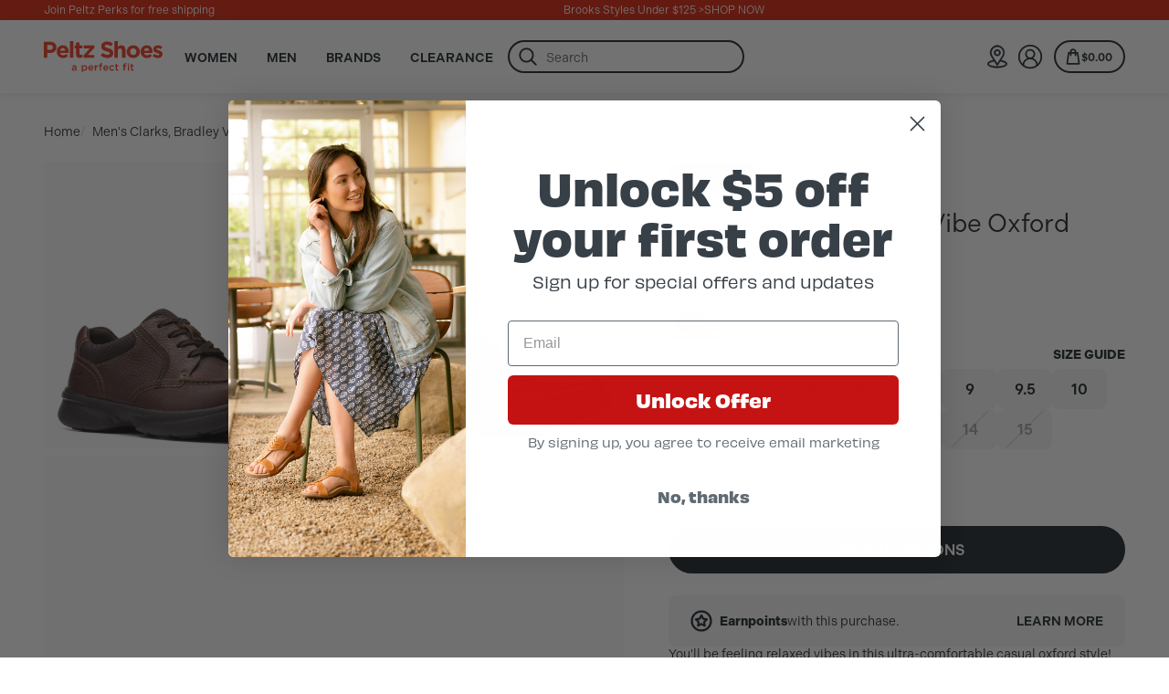

--- FILE ---
content_type: text/html; charset=utf-8
request_url: https://www.peltzshoes.com/products/mens-clarks-bradley-vibe-oxford-26154364
body_size: 34778
content:
<!doctype html>

<html lang="en">

    <head><meta charset="utf-8">
<meta http-equiv="X-UA-Compatible" content="IE=edge">
<meta name="viewport" content="width=device-width, initial-scale=1.0, maximum-scale=5.0, user-scalable=1">
<link rel="canonical" href="https://www.peltzshoes.com/products/mens-clarks-bradley-vibe-oxford-26154364" />
<title>Men&#39;s Clarks, Bradley Vibe Oxford &dash; Peltz Shoes</title>
<meta name="description" content="You&#39;ll be feeling relaxed vibes in this ultra-comfortable casual oxford style! With a high performance Ortholite insole, offering breathable cushioning…">
<meta name="keywords" content="Peltz Shoes, Peltz shoe store, Peltz shoe store near me">
    
    <link rel="preconnect" href="https://stats.g.doubleclick.net">
    <link rel="preconnect" href="https://www.google.com">
    <link rel="preconnect" href="https://connect.facebook.net">
    <link rel="preconnect" href="https://www.google-analytics.com">
    <link rel="preconnect" href="https://fast.a.klaviyo.com">
    <link rel="preconnect" href="https://www.facebook.com">
    <link rel="preconnect" href="https://ajax.googleapis.com">
    <link rel="preconnect" href="https://productreviews.shopifycdn.com">
    <link rel="preconnect" href="https://telemetrics.klaviyo.com">
    <link rel="preconnect" href="https://fonts.googleapis.com">
    <link rel="preconnect" href="https://fonts.gstatic.com" crossorigin>
<meta property="og:site_name" content="Peltz Shoes">
<meta property="og:url" content="https://www.peltzshoes.com/products/mens-clarks-bradley-vibe-oxford-26154364">
<meta property="og:title" content="Men's Clarks, Bradley Vibe Oxford">
<meta property="og:type" content="product">
<meta property="og:description" content="Step into comfort and style at Peltz Shoes—your go-to shoe store for men’s and women’s footwear. Shop top brands in sneakers, sandals, boots, and more in St. Pete, Sarasota, Bradenton, or online."><meta property="og:price:amount" content="55.96">
<meta property="og:price:currency" content="USD">

<meta property="og:image" content="http://www.peltzshoes.com/cdn/shop/files/26154364_Mens-Clarks-Bradley-Vibe-Oxford-Tan-Tumbled-Leather_1000x1000_crop_center.jpg?v=1768903238"><meta property="og:image" content="http://www.peltzshoes.com/cdn/shop/files/26154364_Mens-Clarks-Bradley-Vibe-Oxford-Tan-Tumbled-Leather_1_1000x1000_crop_center.jpg?v=1768903238"><meta property="og:image" content="http://www.peltzshoes.com/cdn/shop/files/26154364_Mens-Clarks-Bradley-Vibe-Oxford-Tan-Tumbled-Leather_2_1000x1000_crop_center.jpg?v=1768903238">
<meta property="og:image:secure_url" content="https://www.peltzshoes.com/cdn/shop/files/26154364_Mens-Clarks-Bradley-Vibe-Oxford-Tan-Tumbled-Leather_1000x1000_crop_center.jpg?v=1768903238"><meta property="og:image:secure_url" content="https://www.peltzshoes.com/cdn/shop/files/26154364_Mens-Clarks-Bradley-Vibe-Oxford-Tan-Tumbled-Leather_1_1000x1000_crop_center.jpg?v=1768903238"><meta property="og:image:secure_url" content="https://www.peltzshoes.com/cdn/shop/files/26154364_Mens-Clarks-Bradley-Vibe-Oxford-Tan-Tumbled-Leather_2_1000x1000_crop_center.jpg?v=1768903238">

        <link href="//www.peltzshoes.com/cdn/shop/t/186/assets/application.css?v=153794166922269417741768408191" rel="preload" as="style">
        <link href="//www.peltzshoes.com/cdn/shop/t/186/assets/application.js?v=151417307877772239711768408191" rel="preload" as="script">
        <link href="//www.peltzshoes.com/cdn/shop/t/186/assets/predictive-search.css?v=43245523649645991811768408191" rel="stylesheet">


        <link rel="icon" type="image/png" sizes="32x32" href="//www.peltzshoes.com/cdn/shop/files/favicon_32x32_crop_center.png?v=1711199884">
        <link rel="icon" type="image/png" sizes="48x48" href="//www.peltzshoes.com/cdn/shop/files/favicon_48x48_crop_center.png?v=1711199884">
        <link rel="icon" type="image/png" sizes="64x64" href="//www.peltzshoes.com/cdn/shop/files/favicon_64x64_crop_center.png?v=1711199884">
        <link rel="icon" type="image/png" sizes="128x128" href="//www.peltzshoes.com/cdn/shop/files/favicon_128x128_crop_center.png?v=1711199884">
        
        
        <!-- content for header -->
        <script>window.performance && window.performance.mark && window.performance.mark('shopify.content_for_header.start');</script><meta name="facebook-domain-verification" content="o5mrobc50dlzxfdkng1ygvti3wtk8k">
<meta id="shopify-digital-wallet" name="shopify-digital-wallet" content="/56506810413/digital_wallets/dialog">
<meta name="shopify-checkout-api-token" content="2f3035bee0ef3320aa559043fdbce26c">
<meta id="in-context-paypal-metadata" data-shop-id="56506810413" data-venmo-supported="true" data-environment="production" data-locale="en_US" data-paypal-v4="true" data-currency="USD">
<link rel="alternate" type="application/json+oembed" href="https://www.peltzshoes.com/products/mens-clarks-bradley-vibe-oxford-26154364.oembed">
<script async="async" src="/checkouts/internal/preloads.js?locale=en-US"></script>
<link rel="preconnect" href="https://shop.app" crossorigin="anonymous">
<script async="async" src="https://shop.app/checkouts/internal/preloads.js?locale=en-US&shop_id=56506810413" crossorigin="anonymous"></script>
<script id="apple-pay-shop-capabilities" type="application/json">{"shopId":56506810413,"countryCode":"US","currencyCode":"USD","merchantCapabilities":["supports3DS"],"merchantId":"gid:\/\/shopify\/Shop\/56506810413","merchantName":"Peltz Shoes","requiredBillingContactFields":["postalAddress","email"],"requiredShippingContactFields":["postalAddress","email"],"shippingType":"shipping","supportedNetworks":["visa","masterCard","amex","discover","elo","jcb"],"total":{"type":"pending","label":"Peltz Shoes","amount":"1.00"},"shopifyPaymentsEnabled":true,"supportsSubscriptions":true}</script>
<script id="shopify-features" type="application/json">{"accessToken":"2f3035bee0ef3320aa559043fdbce26c","betas":["rich-media-storefront-analytics"],"domain":"www.peltzshoes.com","predictiveSearch":true,"shopId":56506810413,"locale":"en"}</script>
<script>var Shopify = Shopify || {};
Shopify.shop = "peltz-shoesdev.myshopify.com";
Shopify.locale = "en";
Shopify.currency = {"active":"USD","rate":"1.0"};
Shopify.country = "US";
Shopify.theme = {"name":"1.19.26 Haul Sale","id":148228997165,"schema_name":"Cake","schema_version":"1.0.0","theme_store_id":null,"role":"main"};
Shopify.theme.handle = "null";
Shopify.theme.style = {"id":null,"handle":null};
Shopify.cdnHost = "www.peltzshoes.com/cdn";
Shopify.routes = Shopify.routes || {};
Shopify.routes.root = "/";</script>
<script type="module">!function(o){(o.Shopify=o.Shopify||{}).modules=!0}(window);</script>
<script>!function(o){function n(){var o=[];function n(){o.push(Array.prototype.slice.apply(arguments))}return n.q=o,n}var t=o.Shopify=o.Shopify||{};t.loadFeatures=n(),t.autoloadFeatures=n()}(window);</script>
<script>
  window.ShopifyPay = window.ShopifyPay || {};
  window.ShopifyPay.apiHost = "shop.app\/pay";
  window.ShopifyPay.redirectState = null;
</script>
<script id="shop-js-analytics" type="application/json">{"pageType":"product"}</script>
<script defer="defer" async type="module" src="//www.peltzshoes.com/cdn/shopifycloud/shop-js/modules/v2/client.init-shop-cart-sync_BdyHc3Nr.en.esm.js"></script>
<script defer="defer" async type="module" src="//www.peltzshoes.com/cdn/shopifycloud/shop-js/modules/v2/chunk.common_Daul8nwZ.esm.js"></script>
<script type="module">
  await import("//www.peltzshoes.com/cdn/shopifycloud/shop-js/modules/v2/client.init-shop-cart-sync_BdyHc3Nr.en.esm.js");
await import("//www.peltzshoes.com/cdn/shopifycloud/shop-js/modules/v2/chunk.common_Daul8nwZ.esm.js");

  window.Shopify.SignInWithShop?.initShopCartSync?.({"fedCMEnabled":true,"windoidEnabled":true});

</script>
<script defer="defer" async type="module" src="//www.peltzshoes.com/cdn/shopifycloud/shop-js/modules/v2/client.payment-terms_MV4M3zvL.en.esm.js"></script>
<script defer="defer" async type="module" src="//www.peltzshoes.com/cdn/shopifycloud/shop-js/modules/v2/chunk.common_Daul8nwZ.esm.js"></script>
<script defer="defer" async type="module" src="//www.peltzshoes.com/cdn/shopifycloud/shop-js/modules/v2/chunk.modal_CQq8HTM6.esm.js"></script>
<script type="module">
  await import("//www.peltzshoes.com/cdn/shopifycloud/shop-js/modules/v2/client.payment-terms_MV4M3zvL.en.esm.js");
await import("//www.peltzshoes.com/cdn/shopifycloud/shop-js/modules/v2/chunk.common_Daul8nwZ.esm.js");
await import("//www.peltzshoes.com/cdn/shopifycloud/shop-js/modules/v2/chunk.modal_CQq8HTM6.esm.js");

  
</script>
<script>
  window.Shopify = window.Shopify || {};
  if (!window.Shopify.featureAssets) window.Shopify.featureAssets = {};
  window.Shopify.featureAssets['shop-js'] = {"shop-cart-sync":["modules/v2/client.shop-cart-sync_QYOiDySF.en.esm.js","modules/v2/chunk.common_Daul8nwZ.esm.js"],"init-fed-cm":["modules/v2/client.init-fed-cm_DchLp9rc.en.esm.js","modules/v2/chunk.common_Daul8nwZ.esm.js"],"shop-button":["modules/v2/client.shop-button_OV7bAJc5.en.esm.js","modules/v2/chunk.common_Daul8nwZ.esm.js"],"init-windoid":["modules/v2/client.init-windoid_DwxFKQ8e.en.esm.js","modules/v2/chunk.common_Daul8nwZ.esm.js"],"shop-cash-offers":["modules/v2/client.shop-cash-offers_DWtL6Bq3.en.esm.js","modules/v2/chunk.common_Daul8nwZ.esm.js","modules/v2/chunk.modal_CQq8HTM6.esm.js"],"shop-toast-manager":["modules/v2/client.shop-toast-manager_CX9r1SjA.en.esm.js","modules/v2/chunk.common_Daul8nwZ.esm.js"],"init-shop-email-lookup-coordinator":["modules/v2/client.init-shop-email-lookup-coordinator_UhKnw74l.en.esm.js","modules/v2/chunk.common_Daul8nwZ.esm.js"],"pay-button":["modules/v2/client.pay-button_DzxNnLDY.en.esm.js","modules/v2/chunk.common_Daul8nwZ.esm.js"],"avatar":["modules/v2/client.avatar_BTnouDA3.en.esm.js"],"init-shop-cart-sync":["modules/v2/client.init-shop-cart-sync_BdyHc3Nr.en.esm.js","modules/v2/chunk.common_Daul8nwZ.esm.js"],"shop-login-button":["modules/v2/client.shop-login-button_D8B466_1.en.esm.js","modules/v2/chunk.common_Daul8nwZ.esm.js","modules/v2/chunk.modal_CQq8HTM6.esm.js"],"init-customer-accounts-sign-up":["modules/v2/client.init-customer-accounts-sign-up_C8fpPm4i.en.esm.js","modules/v2/client.shop-login-button_D8B466_1.en.esm.js","modules/v2/chunk.common_Daul8nwZ.esm.js","modules/v2/chunk.modal_CQq8HTM6.esm.js"],"init-shop-for-new-customer-accounts":["modules/v2/client.init-shop-for-new-customer-accounts_CVTO0Ztu.en.esm.js","modules/v2/client.shop-login-button_D8B466_1.en.esm.js","modules/v2/chunk.common_Daul8nwZ.esm.js","modules/v2/chunk.modal_CQq8HTM6.esm.js"],"init-customer-accounts":["modules/v2/client.init-customer-accounts_dRgKMfrE.en.esm.js","modules/v2/client.shop-login-button_D8B466_1.en.esm.js","modules/v2/chunk.common_Daul8nwZ.esm.js","modules/v2/chunk.modal_CQq8HTM6.esm.js"],"shop-follow-button":["modules/v2/client.shop-follow-button_CkZpjEct.en.esm.js","modules/v2/chunk.common_Daul8nwZ.esm.js","modules/v2/chunk.modal_CQq8HTM6.esm.js"],"lead-capture":["modules/v2/client.lead-capture_BntHBhfp.en.esm.js","modules/v2/chunk.common_Daul8nwZ.esm.js","modules/v2/chunk.modal_CQq8HTM6.esm.js"],"checkout-modal":["modules/v2/client.checkout-modal_CfxcYbTm.en.esm.js","modules/v2/chunk.common_Daul8nwZ.esm.js","modules/v2/chunk.modal_CQq8HTM6.esm.js"],"shop-login":["modules/v2/client.shop-login_Da4GZ2H6.en.esm.js","modules/v2/chunk.common_Daul8nwZ.esm.js","modules/v2/chunk.modal_CQq8HTM6.esm.js"],"payment-terms":["modules/v2/client.payment-terms_MV4M3zvL.en.esm.js","modules/v2/chunk.common_Daul8nwZ.esm.js","modules/v2/chunk.modal_CQq8HTM6.esm.js"]};
</script>
<script>(function() {
  var isLoaded = false;
  function asyncLoad() {
    if (isLoaded) return;
    isLoaded = true;
    var urls = ["https:\/\/cdn-loyalty.yotpo.com\/loader\/cljq_zo3iNgJIEs5XgP6LA.js?shop=peltz-shoesdev.myshopify.com","\/\/cdn.shopify.com\/proxy\/090c5d77936ab8d9985b2d084d5ddeb292563fd9d97a446b6849b83372f18f25\/forms-akamai.smsbump.com\/672733\/form_253570.js?ver=1749558888\u0026shop=peltz-shoesdev.myshopify.com\u0026sp-cache-control=cHVibGljLCBtYXgtYWdlPTkwMA","https:\/\/d18eg7dreypte5.cloudfront.net\/browse-abandonment\/smsbump_timer.js?shop=peltz-shoesdev.myshopify.com","https:\/\/ecom-app.rakutenadvertising.io\/rakuten_advertising.js?shop=peltz-shoesdev.myshopify.com","https:\/\/tag.rmp.rakuten.com\/117837.ct.js?shop=peltz-shoesdev.myshopify.com","\/\/cdn.shopify.com\/proxy\/7600444dd7ae23b1538ab56c2ea21916a6094c27956ce161f796429cf3c84167\/shopify.livechatinc.com\/api\/v2\/script\/4bbd6c65-50af-4824-bfeb-10f2ac618908\/widget.js?shop=peltz-shoesdev.myshopify.com\u0026sp-cache-control=cHVibGljLCBtYXgtYWdlPTkwMA","https:\/\/d18eg7dreypte5.cloudfront.net\/scripts\/integrations\/subscription.js?shop=peltz-shoesdev.myshopify.com"];
    for (var i = 0; i < urls.length; i++) {
      var s = document.createElement('script');
      s.type = 'text/javascript';
      s.async = true;
      s.src = urls[i];
      var x = document.getElementsByTagName('script')[0];
      x.parentNode.insertBefore(s, x);
    }
  };
  if(window.attachEvent) {
    window.attachEvent('onload', asyncLoad);
  } else {
    window.addEventListener('load', asyncLoad, false);
  }
})();</script>
<script id="__st">var __st={"a":56506810413,"offset":-18000,"reqid":"c5f9060c-e402-4309-9002-224ad22755b0-1768946529","pageurl":"www.peltzshoes.com\/products\/mens-clarks-bradley-vibe-oxford-26154364","u":"45af39c0c79f","p":"product","rtyp":"product","rid":7424052297773};</script>
<script>window.ShopifyPaypalV4VisibilityTracking = true;</script>
<script id="captcha-bootstrap">!function(){'use strict';const t='contact',e='account',n='new_comment',o=[[t,t],['blogs',n],['comments',n],[t,'customer']],c=[[e,'customer_login'],[e,'guest_login'],[e,'recover_customer_password'],[e,'create_customer']],r=t=>t.map((([t,e])=>`form[action*='/${t}']:not([data-nocaptcha='true']) input[name='form_type'][value='${e}']`)).join(','),a=t=>()=>t?[...document.querySelectorAll(t)].map((t=>t.form)):[];function s(){const t=[...o],e=r(t);return a(e)}const i='password',u='form_key',d=['recaptcha-v3-token','g-recaptcha-response','h-captcha-response',i],f=()=>{try{return window.sessionStorage}catch{return}},m='__shopify_v',_=t=>t.elements[u];function p(t,e,n=!1){try{const o=window.sessionStorage,c=JSON.parse(o.getItem(e)),{data:r}=function(t){const{data:e,action:n}=t;return t[m]||n?{data:e,action:n}:{data:t,action:n}}(c);for(const[e,n]of Object.entries(r))t.elements[e]&&(t.elements[e].value=n);n&&o.removeItem(e)}catch(o){console.error('form repopulation failed',{error:o})}}const l='form_type',E='cptcha';function T(t){t.dataset[E]=!0}const w=window,h=w.document,L='Shopify',v='ce_forms',y='captcha';let A=!1;((t,e)=>{const n=(g='f06e6c50-85a8-45c8-87d0-21a2b65856fe',I='https://cdn.shopify.com/shopifycloud/storefront-forms-hcaptcha/ce_storefront_forms_captcha_hcaptcha.v1.5.2.iife.js',D={infoText:'Protected by hCaptcha',privacyText:'Privacy',termsText:'Terms'},(t,e,n)=>{const o=w[L][v],c=o.bindForm;if(c)return c(t,g,e,D).then(n);var r;o.q.push([[t,g,e,D],n]),r=I,A||(h.body.append(Object.assign(h.createElement('script'),{id:'captcha-provider',async:!0,src:r})),A=!0)});var g,I,D;w[L]=w[L]||{},w[L][v]=w[L][v]||{},w[L][v].q=[],w[L][y]=w[L][y]||{},w[L][y].protect=function(t,e){n(t,void 0,e),T(t)},Object.freeze(w[L][y]),function(t,e,n,w,h,L){const[v,y,A,g]=function(t,e,n){const i=e?o:[],u=t?c:[],d=[...i,...u],f=r(d),m=r(i),_=r(d.filter((([t,e])=>n.includes(e))));return[a(f),a(m),a(_),s()]}(w,h,L),I=t=>{const e=t.target;return e instanceof HTMLFormElement?e:e&&e.form},D=t=>v().includes(t);t.addEventListener('submit',(t=>{const e=I(t);if(!e)return;const n=D(e)&&!e.dataset.hcaptchaBound&&!e.dataset.recaptchaBound,o=_(e),c=g().includes(e)&&(!o||!o.value);(n||c)&&t.preventDefault(),c&&!n&&(function(t){try{if(!f())return;!function(t){const e=f();if(!e)return;const n=_(t);if(!n)return;const o=n.value;o&&e.removeItem(o)}(t);const e=Array.from(Array(32),(()=>Math.random().toString(36)[2])).join('');!function(t,e){_(t)||t.append(Object.assign(document.createElement('input'),{type:'hidden',name:u})),t.elements[u].value=e}(t,e),function(t,e){const n=f();if(!n)return;const o=[...t.querySelectorAll(`input[type='${i}']`)].map((({name:t})=>t)),c=[...d,...o],r={};for(const[a,s]of new FormData(t).entries())c.includes(a)||(r[a]=s);n.setItem(e,JSON.stringify({[m]:1,action:t.action,data:r}))}(t,e)}catch(e){console.error('failed to persist form',e)}}(e),e.submit())}));const S=(t,e)=>{t&&!t.dataset[E]&&(n(t,e.some((e=>e===t))),T(t))};for(const o of['focusin','change'])t.addEventListener(o,(t=>{const e=I(t);D(e)&&S(e,y())}));const B=e.get('form_key'),M=e.get(l),P=B&&M;t.addEventListener('DOMContentLoaded',(()=>{const t=y();if(P)for(const e of t)e.elements[l].value===M&&p(e,B);[...new Set([...A(),...v().filter((t=>'true'===t.dataset.shopifyCaptcha))])].forEach((e=>S(e,t)))}))}(h,new URLSearchParams(w.location.search),n,t,e,['guest_login'])})(!0,!0)}();</script>
<script integrity="sha256-4kQ18oKyAcykRKYeNunJcIwy7WH5gtpwJnB7kiuLZ1E=" data-source-attribution="shopify.loadfeatures" defer="defer" src="//www.peltzshoes.com/cdn/shopifycloud/storefront/assets/storefront/load_feature-a0a9edcb.js" crossorigin="anonymous"></script>
<script crossorigin="anonymous" defer="defer" src="//www.peltzshoes.com/cdn/shopifycloud/storefront/assets/shopify_pay/storefront-65b4c6d7.js?v=20250812"></script>
<script data-source-attribution="shopify.dynamic_checkout.dynamic.init">var Shopify=Shopify||{};Shopify.PaymentButton=Shopify.PaymentButton||{isStorefrontPortableWallets:!0,init:function(){window.Shopify.PaymentButton.init=function(){};var t=document.createElement("script");t.src="https://www.peltzshoes.com/cdn/shopifycloud/portable-wallets/latest/portable-wallets.en.js",t.type="module",document.head.appendChild(t)}};
</script>
<script data-source-attribution="shopify.dynamic_checkout.buyer_consent">
  function portableWalletsHideBuyerConsent(e){var t=document.getElementById("shopify-buyer-consent"),n=document.getElementById("shopify-subscription-policy-button");t&&n&&(t.classList.add("hidden"),t.setAttribute("aria-hidden","true"),n.removeEventListener("click",e))}function portableWalletsShowBuyerConsent(e){var t=document.getElementById("shopify-buyer-consent"),n=document.getElementById("shopify-subscription-policy-button");t&&n&&(t.classList.remove("hidden"),t.removeAttribute("aria-hidden"),n.addEventListener("click",e))}window.Shopify?.PaymentButton&&(window.Shopify.PaymentButton.hideBuyerConsent=portableWalletsHideBuyerConsent,window.Shopify.PaymentButton.showBuyerConsent=portableWalletsShowBuyerConsent);
</script>
<script data-source-attribution="shopify.dynamic_checkout.cart.bootstrap">document.addEventListener("DOMContentLoaded",(function(){function t(){return document.querySelector("shopify-accelerated-checkout-cart, shopify-accelerated-checkout")}if(t())Shopify.PaymentButton.init();else{new MutationObserver((function(e,n){t()&&(Shopify.PaymentButton.init(),n.disconnect())})).observe(document.body,{childList:!0,subtree:!0})}}));
</script>
<link id="shopify-accelerated-checkout-styles" rel="stylesheet" media="screen" href="https://www.peltzshoes.com/cdn/shopifycloud/portable-wallets/latest/accelerated-checkout-backwards-compat.css" crossorigin="anonymous">
<style id="shopify-accelerated-checkout-cart">
        #shopify-buyer-consent {
  margin-top: 1em;
  display: inline-block;
  width: 100%;
}

#shopify-buyer-consent.hidden {
  display: none;
}

#shopify-subscription-policy-button {
  background: none;
  border: none;
  padding: 0;
  text-decoration: underline;
  font-size: inherit;
  cursor: pointer;
}

#shopify-subscription-policy-button::before {
  box-shadow: none;
}

      </style>

<script>window.performance && window.performance.mark && window.performance.mark('shopify.content_for_header.end');</script>

        <!-- global colours -->
        <style>
            :root {
                --color-white: #FFFFFF;
                --color-white-accent: #F5f5f5;
                --color-grey-light: #dddddd;
                --color-grey-medium: #a7a7a7;
                --color-grey-dark: #707070;
                --color-black: #191919;
                --color-black-accent: #212a2f;
                --color-red: #db2910;
                --color-red-accent: #ed6451;
                --color-blue: #212A2F;
                --color-blue-accent: #3D454A;
                --color-success: #32C079;
                --color-failure: #E23A3A;
                --color-warning: #FFAA33;
            }
        </style>

        <!-- core css -->
        <link href="//www.peltzshoes.com/cdn/shop/t/186/assets/application.css?v=153794166922269417741768408191" rel="stylesheet">
        <link href="//www.peltzshoes.com/cdn/shop/t/186/assets/hero-banner.css?v=36672406605431217561768408191" rel="stylesheet">

        <!-- global variables -->
        <script>
            Shopify.money_format = '${{amount}}';
            const label_add_to_cart = "Add to Bag";
            const label_sold_out = "Sold Out";
            const label_choose_options = "Choose options";
            const variant_stock = [{"id":41558355705901,"quantity":0},{"id":41558355771437,"quantity":0},{"id":41558355836973,"quantity":0},{"id":41558355869741,"quantity":7},{"id":41558355902509,"quantity":0},{"id":41558355935277,"quantity":0},{"id":41558355968045,"quantity":0},{"id":41558356000813,"quantity":0},{"id":41558356033581,"quantity":2},{"id":41558356066349,"quantity":5},{"id":41558356099117,"quantity":0},{"id":41558356131885,"quantity":2},{"id":41558356164653,"quantity":2},{"id":41558356230189,"quantity":6},{"id":41558356262957,"quantity":9},{"id":41558356295725,"quantity":2},{"id":41558356328493,"quantity":2},{"id":41558356459565,"quantity":2},{"id":41558356525101,"quantity":0},{"id":41558356557869,"quantity":0},{"id":41558355738669,"quantity":0},{"id":41558355804205,"quantity":1},{"id":41558356361261,"quantity":0},{"id":41558356426797,"quantity":0},{"id":41558356492333,"quantity":1},{"id":41558356197421,"quantity":1},{"id":41558356394029,"quantity":1},]
            

            
            
            
              
              
            
            window.RESTRICTED_BRANDS = ["Crocs"];
            window.RESTRICTED_BRANDS_REGEX = "(crocs)";
        </script>

        

    <!-- BEGIN app block: shopify://apps/yotpo-loyalty-rewards/blocks/loader-app-embed-block/2f9660df-5018-4e02-9868-ee1fb88d6ccd -->
    <script src="https://cdn-widgetsrepository.yotpo.com/v1/loader/cljq_zo3iNgJIEs5XgP6LA" async></script>




<!-- END app block --><!-- BEGIN app block: shopify://apps/klaviyo-email-marketing-sms/blocks/klaviyo-onsite-embed/2632fe16-c075-4321-a88b-50b567f42507 -->












  <script async src="https://static.klaviyo.com/onsite/js/HDwU2W/klaviyo.js?company_id=HDwU2W"></script>
  <script>!function(){if(!window.klaviyo){window._klOnsite=window._klOnsite||[];try{window.klaviyo=new Proxy({},{get:function(n,i){return"push"===i?function(){var n;(n=window._klOnsite).push.apply(n,arguments)}:function(){for(var n=arguments.length,o=new Array(n),w=0;w<n;w++)o[w]=arguments[w];var t="function"==typeof o[o.length-1]?o.pop():void 0,e=new Promise((function(n){window._klOnsite.push([i].concat(o,[function(i){t&&t(i),n(i)}]))}));return e}}})}catch(n){window.klaviyo=window.klaviyo||[],window.klaviyo.push=function(){var n;(n=window._klOnsite).push.apply(n,arguments)}}}}();</script>

  
    <script id="viewed_product">
      if (item == null) {
        var _learnq = _learnq || [];

        var MetafieldReviews = null
        var MetafieldYotpoRating = null
        var MetafieldYotpoCount = null
        var MetafieldLooxRating = null
        var MetafieldLooxCount = null
        var okendoProduct = null
        var okendoProductReviewCount = null
        var okendoProductReviewAverageValue = null
        try {
          // The following fields are used for Customer Hub recently viewed in order to add reviews.
          // This information is not part of __kla_viewed. Instead, it is part of __kla_viewed_reviewed_items
          MetafieldReviews = {};
          MetafieldYotpoRating = null
          MetafieldYotpoCount = null
          MetafieldLooxRating = null
          MetafieldLooxCount = null

          okendoProduct = null
          // If the okendo metafield is not legacy, it will error, which then requires the new json formatted data
          if (okendoProduct && 'error' in okendoProduct) {
            okendoProduct = null
          }
          okendoProductReviewCount = okendoProduct ? okendoProduct.reviewCount : null
          okendoProductReviewAverageValue = okendoProduct ? okendoProduct.reviewAverageValue : null
        } catch (error) {
          console.error('Error in Klaviyo onsite reviews tracking:', error);
        }

        var item = {
          Name: "Men's Clarks, Bradley Vibe Oxford",
          ProductID: 7424052297773,
          Categories: ["Best Selling Clearance","Best Selling Men's","Boys' Oxfords \u0026 Loafers","Cart-Worthy Deals","Clarks Under $70","Clearance","Clearance Oxfords","Men's Clearance Dress Oxfords","Men's Clearance Dress Shoes","Men's Clearance Oxfords","Men's Clearance Shoes","Men's Dress Oxfords","Men's Shoes","Shop All","Under $75"],
          ImageURL: "https://www.peltzshoes.com/cdn/shop/files/26154364_Mens-Clarks-Bradley-Vibe-Oxford-Tan-Tumbled-Leather_grande.jpg?v=1768903238",
          URL: "https://www.peltzshoes.com/products/mens-clarks-bradley-vibe-oxford-26154364",
          Brand: "Clarks",
          Price: "$55.96",
          Value: "55.96",
          CompareAtPrice: "$90.00"
        };
        _learnq.push(['track', 'Viewed Product', item]);
        _learnq.push(['trackViewedItem', {
          Title: item.Name,
          ItemId: item.ProductID,
          Categories: item.Categories,
          ImageUrl: item.ImageURL,
          Url: item.URL,
          Metadata: {
            Brand: item.Brand,
            Price: item.Price,
            Value: item.Value,
            CompareAtPrice: item.CompareAtPrice
          },
          metafields:{
            reviews: MetafieldReviews,
            yotpo:{
              rating: MetafieldYotpoRating,
              count: MetafieldYotpoCount,
            },
            loox:{
              rating: MetafieldLooxRating,
              count: MetafieldLooxCount,
            },
            okendo: {
              rating: okendoProductReviewAverageValue,
              count: okendoProductReviewCount,
            }
          }
        }]);
      }
    </script>
  




  <script>
    window.klaviyoReviewsProductDesignMode = false
  </script>







<!-- END app block --><link href="https://monorail-edge.shopifysvc.com" rel="dns-prefetch">
<script>(function(){if ("sendBeacon" in navigator && "performance" in window) {try {var session_token_from_headers = performance.getEntriesByType('navigation')[0].serverTiming.find(x => x.name == '_s').description;} catch {var session_token_from_headers = undefined;}var session_cookie_matches = document.cookie.match(/_shopify_s=([^;]*)/);var session_token_from_cookie = session_cookie_matches && session_cookie_matches.length === 2 ? session_cookie_matches[1] : "";var session_token = session_token_from_headers || session_token_from_cookie || "";function handle_abandonment_event(e) {var entries = performance.getEntries().filter(function(entry) {return /monorail-edge.shopifysvc.com/.test(entry.name);});if (!window.abandonment_tracked && entries.length === 0) {window.abandonment_tracked = true;var currentMs = Date.now();var navigation_start = performance.timing.navigationStart;var payload = {shop_id: 56506810413,url: window.location.href,navigation_start,duration: currentMs - navigation_start,session_token,page_type: "product"};window.navigator.sendBeacon("https://monorail-edge.shopifysvc.com/v1/produce", JSON.stringify({schema_id: "online_store_buyer_site_abandonment/1.1",payload: payload,metadata: {event_created_at_ms: currentMs,event_sent_at_ms: currentMs}}));}}window.addEventListener('pagehide', handle_abandonment_event);}}());</script>
<script id="web-pixels-manager-setup">(function e(e,d,r,n,o){if(void 0===o&&(o={}),!Boolean(null===(a=null===(i=window.Shopify)||void 0===i?void 0:i.analytics)||void 0===a?void 0:a.replayQueue)){var i,a;window.Shopify=window.Shopify||{};var t=window.Shopify;t.analytics=t.analytics||{};var s=t.analytics;s.replayQueue=[],s.publish=function(e,d,r){return s.replayQueue.push([e,d,r]),!0};try{self.performance.mark("wpm:start")}catch(e){}var l=function(){var e={modern:/Edge?\/(1{2}[4-9]|1[2-9]\d|[2-9]\d{2}|\d{4,})\.\d+(\.\d+|)|Firefox\/(1{2}[4-9]|1[2-9]\d|[2-9]\d{2}|\d{4,})\.\d+(\.\d+|)|Chrom(ium|e)\/(9{2}|\d{3,})\.\d+(\.\d+|)|(Maci|X1{2}).+ Version\/(15\.\d+|(1[6-9]|[2-9]\d|\d{3,})\.\d+)([,.]\d+|)( \(\w+\)|)( Mobile\/\w+|) Safari\/|Chrome.+OPR\/(9{2}|\d{3,})\.\d+\.\d+|(CPU[ +]OS|iPhone[ +]OS|CPU[ +]iPhone|CPU IPhone OS|CPU iPad OS)[ +]+(15[._]\d+|(1[6-9]|[2-9]\d|\d{3,})[._]\d+)([._]\d+|)|Android:?[ /-](13[3-9]|1[4-9]\d|[2-9]\d{2}|\d{4,})(\.\d+|)(\.\d+|)|Android.+Firefox\/(13[5-9]|1[4-9]\d|[2-9]\d{2}|\d{4,})\.\d+(\.\d+|)|Android.+Chrom(ium|e)\/(13[3-9]|1[4-9]\d|[2-9]\d{2}|\d{4,})\.\d+(\.\d+|)|SamsungBrowser\/([2-9]\d|\d{3,})\.\d+/,legacy:/Edge?\/(1[6-9]|[2-9]\d|\d{3,})\.\d+(\.\d+|)|Firefox\/(5[4-9]|[6-9]\d|\d{3,})\.\d+(\.\d+|)|Chrom(ium|e)\/(5[1-9]|[6-9]\d|\d{3,})\.\d+(\.\d+|)([\d.]+$|.*Safari\/(?![\d.]+ Edge\/[\d.]+$))|(Maci|X1{2}).+ Version\/(10\.\d+|(1[1-9]|[2-9]\d|\d{3,})\.\d+)([,.]\d+|)( \(\w+\)|)( Mobile\/\w+|) Safari\/|Chrome.+OPR\/(3[89]|[4-9]\d|\d{3,})\.\d+\.\d+|(CPU[ +]OS|iPhone[ +]OS|CPU[ +]iPhone|CPU IPhone OS|CPU iPad OS)[ +]+(10[._]\d+|(1[1-9]|[2-9]\d|\d{3,})[._]\d+)([._]\d+|)|Android:?[ /-](13[3-9]|1[4-9]\d|[2-9]\d{2}|\d{4,})(\.\d+|)(\.\d+|)|Mobile Safari.+OPR\/([89]\d|\d{3,})\.\d+\.\d+|Android.+Firefox\/(13[5-9]|1[4-9]\d|[2-9]\d{2}|\d{4,})\.\d+(\.\d+|)|Android.+Chrom(ium|e)\/(13[3-9]|1[4-9]\d|[2-9]\d{2}|\d{4,})\.\d+(\.\d+|)|Android.+(UC? ?Browser|UCWEB|U3)[ /]?(15\.([5-9]|\d{2,})|(1[6-9]|[2-9]\d|\d{3,})\.\d+)\.\d+|SamsungBrowser\/(5\.\d+|([6-9]|\d{2,})\.\d+)|Android.+MQ{2}Browser\/(14(\.(9|\d{2,})|)|(1[5-9]|[2-9]\d|\d{3,})(\.\d+|))(\.\d+|)|K[Aa][Ii]OS\/(3\.\d+|([4-9]|\d{2,})\.\d+)(\.\d+|)/},d=e.modern,r=e.legacy,n=navigator.userAgent;return n.match(d)?"modern":n.match(r)?"legacy":"unknown"}(),u="modern"===l?"modern":"legacy",c=(null!=n?n:{modern:"",legacy:""})[u],f=function(e){return[e.baseUrl,"/wpm","/b",e.hashVersion,"modern"===e.buildTarget?"m":"l",".js"].join("")}({baseUrl:d,hashVersion:r,buildTarget:u}),m=function(e){var d=e.version,r=e.bundleTarget,n=e.surface,o=e.pageUrl,i=e.monorailEndpoint;return{emit:function(e){var a=e.status,t=e.errorMsg,s=(new Date).getTime(),l=JSON.stringify({metadata:{event_sent_at_ms:s},events:[{schema_id:"web_pixels_manager_load/3.1",payload:{version:d,bundle_target:r,page_url:o,status:a,surface:n,error_msg:t},metadata:{event_created_at_ms:s}}]});if(!i)return console&&console.warn&&console.warn("[Web Pixels Manager] No Monorail endpoint provided, skipping logging."),!1;try{return self.navigator.sendBeacon.bind(self.navigator)(i,l)}catch(e){}var u=new XMLHttpRequest;try{return u.open("POST",i,!0),u.setRequestHeader("Content-Type","text/plain"),u.send(l),!0}catch(e){return console&&console.warn&&console.warn("[Web Pixels Manager] Got an unhandled error while logging to Monorail."),!1}}}}({version:r,bundleTarget:l,surface:e.surface,pageUrl:self.location.href,monorailEndpoint:e.monorailEndpoint});try{o.browserTarget=l,function(e){var d=e.src,r=e.async,n=void 0===r||r,o=e.onload,i=e.onerror,a=e.sri,t=e.scriptDataAttributes,s=void 0===t?{}:t,l=document.createElement("script"),u=document.querySelector("head"),c=document.querySelector("body");if(l.async=n,l.src=d,a&&(l.integrity=a,l.crossOrigin="anonymous"),s)for(var f in s)if(Object.prototype.hasOwnProperty.call(s,f))try{l.dataset[f]=s[f]}catch(e){}if(o&&l.addEventListener("load",o),i&&l.addEventListener("error",i),u)u.appendChild(l);else{if(!c)throw new Error("Did not find a head or body element to append the script");c.appendChild(l)}}({src:f,async:!0,onload:function(){if(!function(){var e,d;return Boolean(null===(d=null===(e=window.Shopify)||void 0===e?void 0:e.analytics)||void 0===d?void 0:d.initialized)}()){var d=window.webPixelsManager.init(e)||void 0;if(d){var r=window.Shopify.analytics;r.replayQueue.forEach((function(e){var r=e[0],n=e[1],o=e[2];d.publishCustomEvent(r,n,o)})),r.replayQueue=[],r.publish=d.publishCustomEvent,r.visitor=d.visitor,r.initialized=!0}}},onerror:function(){return m.emit({status:"failed",errorMsg:"".concat(f," has failed to load")})},sri:function(e){var d=/^sha384-[A-Za-z0-9+/=]+$/;return"string"==typeof e&&d.test(e)}(c)?c:"",scriptDataAttributes:o}),m.emit({status:"loading"})}catch(e){m.emit({status:"failed",errorMsg:(null==e?void 0:e.message)||"Unknown error"})}}})({shopId: 56506810413,storefrontBaseUrl: "https://www.peltzshoes.com",extensionsBaseUrl: "https://extensions.shopifycdn.com/cdn/shopifycloud/web-pixels-manager",monorailEndpoint: "https://monorail-edge.shopifysvc.com/unstable/produce_batch",surface: "storefront-renderer",enabledBetaFlags: ["2dca8a86"],webPixelsConfigList: [{"id":"1495203885","configuration":"{\"myshopifyDomain\":\"peltz-shoesdev.myshopify.com\"}","eventPayloadVersion":"v1","runtimeContext":"STRICT","scriptVersion":"23b97d18e2aa74363140dc29c9284e87","type":"APP","apiClientId":2775569,"privacyPurposes":["ANALYTICS","MARKETING","SALE_OF_DATA"],"dataSharingAdjustments":{"protectedCustomerApprovalScopes":["read_customer_address","read_customer_email","read_customer_name","read_customer_phone","read_customer_personal_data"]}},{"id":"1372520493","configuration":"{\"pixelCode\":\"D3BE1HBC77U4I868JCEG\"}","eventPayloadVersion":"v1","runtimeContext":"STRICT","scriptVersion":"22e92c2ad45662f435e4801458fb78cc","type":"APP","apiClientId":4383523,"privacyPurposes":["ANALYTICS","MARKETING","SALE_OF_DATA"],"dataSharingAdjustments":{"protectedCustomerApprovalScopes":["read_customer_address","read_customer_email","read_customer_name","read_customer_personal_data","read_customer_phone"]}},{"id":"1332084781","configuration":"{\"accountID\":\"HDwU2W\",\"webPixelConfig\":\"eyJlbmFibGVBZGRlZFRvQ2FydEV2ZW50cyI6IHRydWV9\"}","eventPayloadVersion":"v1","runtimeContext":"STRICT","scriptVersion":"524f6c1ee37bacdca7657a665bdca589","type":"APP","apiClientId":123074,"privacyPurposes":["ANALYTICS","MARKETING"],"dataSharingAdjustments":{"protectedCustomerApprovalScopes":["read_customer_address","read_customer_email","read_customer_name","read_customer_personal_data","read_customer_phone"]}},{"id":"1087340589","configuration":"{\"storeUuid\":\"4bbd6c65-50af-4824-bfeb-10f2ac618908\"}","eventPayloadVersion":"v1","runtimeContext":"STRICT","scriptVersion":"035ee28a6488b3027bb897f191857f56","type":"APP","apiClientId":1806141,"privacyPurposes":["ANALYTICS","MARKETING","SALE_OF_DATA"],"dataSharingAdjustments":{"protectedCustomerApprovalScopes":["read_customer_address","read_customer_email","read_customer_name","read_customer_personal_data","read_customer_phone"]}},{"id":"428245037","configuration":"{\"config\":\"{\\\"google_tag_ids\\\":[\\\"G-1WMZQSZJLC\\\"],\\\"target_country\\\":\\\"US\\\",\\\"gtag_events\\\":[{\\\"type\\\":\\\"search\\\",\\\"action_label\\\":[\\\"G-1WMZQSZJLC\\\",\\\"AW-1072674557\\\/5F3cCJjHtrAbEP3tvv8D\\\"]},{\\\"type\\\":\\\"begin_checkout\\\",\\\"action_label\\\":[\\\"G-1WMZQSZJLC\\\",\\\"AW-1072674557\\\/mSkWCIzHtrAbEP3tvv8D\\\"]},{\\\"type\\\":\\\"view_item\\\",\\\"action_label\\\":[\\\"G-1WMZQSZJLC\\\",\\\"AW-1072674557\\\/vCLsCJXHtrAbEP3tvv8D\\\"]},{\\\"type\\\":\\\"purchase\\\",\\\"action_label\\\":[\\\"G-1WMZQSZJLC\\\",\\\"AW-1072674557\\\/ayjaCInHtrAbEP3tvv8D\\\"]},{\\\"type\\\":\\\"page_view\\\",\\\"action_label\\\":[\\\"G-1WMZQSZJLC\\\",\\\"AW-1072674557\\\/Ydv2CJLHtrAbEP3tvv8D\\\"]},{\\\"type\\\":\\\"add_payment_info\\\",\\\"action_label\\\":[\\\"G-1WMZQSZJLC\\\",\\\"AW-1072674557\\\/zdRrCMi4urAbEP3tvv8D\\\"]},{\\\"type\\\":\\\"add_to_cart\\\",\\\"action_label\\\":[\\\"G-1WMZQSZJLC\\\",\\\"AW-1072674557\\\/BDTGCI_HtrAbEP3tvv8D\\\"]}],\\\"enable_monitoring_mode\\\":false}\"}","eventPayloadVersion":"v1","runtimeContext":"OPEN","scriptVersion":"b2a88bafab3e21179ed38636efcd8a93","type":"APP","apiClientId":1780363,"privacyPurposes":[],"dataSharingAdjustments":{"protectedCustomerApprovalScopes":["read_customer_address","read_customer_email","read_customer_name","read_customer_personal_data","read_customer_phone"]}},{"id":"206700589","configuration":"{\"loggingEnabled\":\"true\", \"ranMid\":\"39275\", \"serverPixelEnabled\":\"true\"}","eventPayloadVersion":"v1","runtimeContext":"STRICT","scriptVersion":"67876d85c0116003a8f8eee2de1601f3","type":"APP","apiClientId":2531653,"privacyPurposes":["ANALYTICS"],"dataSharingAdjustments":{"protectedCustomerApprovalScopes":["read_customer_address","read_customer_personal_data"]}},{"id":"193953837","configuration":"{\"pixel_id\":\"437168556413717\",\"pixel_type\":\"facebook_pixel\",\"metaapp_system_user_token\":\"-\"}","eventPayloadVersion":"v1","runtimeContext":"OPEN","scriptVersion":"ca16bc87fe92b6042fbaa3acc2fbdaa6","type":"APP","apiClientId":2329312,"privacyPurposes":["ANALYTICS","MARKETING","SALE_OF_DATA"],"dataSharingAdjustments":{"protectedCustomerApprovalScopes":["read_customer_address","read_customer_email","read_customer_name","read_customer_personal_data","read_customer_phone"]}},{"id":"19791917","configuration":"{\"store\":\"peltz-shoesdev.myshopify.com\"}","eventPayloadVersion":"v1","runtimeContext":"STRICT","scriptVersion":"8450b52b59e80bfb2255f1e069ee1acd","type":"APP","apiClientId":740217,"privacyPurposes":["ANALYTICS","MARKETING","SALE_OF_DATA"],"dataSharingAdjustments":{"protectedCustomerApprovalScopes":["read_customer_address","read_customer_email","read_customer_name","read_customer_personal_data","read_customer_phone"]}},{"id":"shopify-app-pixel","configuration":"{}","eventPayloadVersion":"v1","runtimeContext":"STRICT","scriptVersion":"0450","apiClientId":"shopify-pixel","type":"APP","privacyPurposes":["ANALYTICS","MARKETING"]},{"id":"shopify-custom-pixel","eventPayloadVersion":"v1","runtimeContext":"LAX","scriptVersion":"0450","apiClientId":"shopify-pixel","type":"CUSTOM","privacyPurposes":["ANALYTICS","MARKETING"]}],isMerchantRequest: false,initData: {"shop":{"name":"Peltz Shoes","paymentSettings":{"currencyCode":"USD"},"myshopifyDomain":"peltz-shoesdev.myshopify.com","countryCode":"US","storefrontUrl":"https:\/\/www.peltzshoes.com"},"customer":null,"cart":null,"checkout":null,"productVariants":[{"price":{"amount":55.96,"currencyCode":"USD"},"product":{"title":"Men's Clarks, Bradley Vibe Oxford","vendor":"Clarks","id":"7424052297773","untranslatedTitle":"Men's Clarks, Bradley Vibe Oxford","url":"\/products\/mens-clarks-bradley-vibe-oxford-26154364","type":"Men's\u003eShoes\u003eCasual\u003eLace Up"},"id":"41558355705901","image":{"src":"\/\/www.peltzshoes.com\/cdn\/shop\/files\/26154364_Mens-Clarks-Bradley-Vibe-Oxford-Tan-Tumbled-Leather.jpg?v=1768903238"},"sku":"26154364-6.5 W","title":"6.5 \/ W","untranslatedTitle":"6.5 \/ W"},{"price":{"amount":55.96,"currencyCode":"USD"},"product":{"title":"Men's Clarks, Bradley Vibe Oxford","vendor":"Clarks","id":"7424052297773","untranslatedTitle":"Men's Clarks, Bradley Vibe Oxford","url":"\/products\/mens-clarks-bradley-vibe-oxford-26154364","type":"Men's\u003eShoes\u003eCasual\u003eLace Up"},"id":"41558355771437","image":{"src":"\/\/www.peltzshoes.com\/cdn\/shop\/files\/26154364_Mens-Clarks-Bradley-Vibe-Oxford-Tan-Tumbled-Leather.jpg?v=1768903238"},"sku":"26154364-7 W","title":"7 \/ W","untranslatedTitle":"7 \/ W"},{"price":{"amount":55.96,"currencyCode":"USD"},"product":{"title":"Men's Clarks, Bradley Vibe Oxford","vendor":"Clarks","id":"7424052297773","untranslatedTitle":"Men's Clarks, Bradley Vibe Oxford","url":"\/products\/mens-clarks-bradley-vibe-oxford-26154364","type":"Men's\u003eShoes\u003eCasual\u003eLace Up"},"id":"41558355836973","image":{"src":"\/\/www.peltzshoes.com\/cdn\/shop\/files\/26154364_Mens-Clarks-Bradley-Vibe-Oxford-Tan-Tumbled-Leather.jpg?v=1768903238"},"sku":"26154364-7.5 W","title":"7.5 \/ W","untranslatedTitle":"7.5 \/ W"},{"price":{"amount":55.96,"currencyCode":"USD"},"product":{"title":"Men's Clarks, Bradley Vibe Oxford","vendor":"Clarks","id":"7424052297773","untranslatedTitle":"Men's Clarks, Bradley Vibe Oxford","url":"\/products\/mens-clarks-bradley-vibe-oxford-26154364","type":"Men's\u003eShoes\u003eCasual\u003eLace Up"},"id":"41558355869741","image":{"src":"\/\/www.peltzshoes.com\/cdn\/shop\/files\/26154364_Mens-Clarks-Bradley-Vibe-Oxford-Tan-Tumbled-Leather.jpg?v=1768903238"},"sku":"26154364-8 M","title":"8 \/ M","untranslatedTitle":"8 \/ M"},{"price":{"amount":55.96,"currencyCode":"USD"},"product":{"title":"Men's Clarks, Bradley Vibe Oxford","vendor":"Clarks","id":"7424052297773","untranslatedTitle":"Men's Clarks, Bradley Vibe Oxford","url":"\/products\/mens-clarks-bradley-vibe-oxford-26154364","type":"Men's\u003eShoes\u003eCasual\u003eLace Up"},"id":"41558355902509","image":{"src":"\/\/www.peltzshoes.com\/cdn\/shop\/files\/26154364_Mens-Clarks-Bradley-Vibe-Oxford-Tan-Tumbled-Leather.jpg?v=1768903238"},"sku":"26154364-8 W","title":"8 \/ W","untranslatedTitle":"8 \/ W"},{"price":{"amount":55.96,"currencyCode":"USD"},"product":{"title":"Men's Clarks, Bradley Vibe Oxford","vendor":"Clarks","id":"7424052297773","untranslatedTitle":"Men's Clarks, Bradley Vibe Oxford","url":"\/products\/mens-clarks-bradley-vibe-oxford-26154364","type":"Men's\u003eShoes\u003eCasual\u003eLace Up"},"id":"41558355935277","image":{"src":"\/\/www.peltzshoes.com\/cdn\/shop\/files\/26154364_Mens-Clarks-Bradley-Vibe-Oxford-Tan-Tumbled-Leather.jpg?v=1768903238"},"sku":"26154364-8.5 M","title":"8.5 \/ M","untranslatedTitle":"8.5 \/ M"},{"price":{"amount":55.96,"currencyCode":"USD"},"product":{"title":"Men's Clarks, Bradley Vibe Oxford","vendor":"Clarks","id":"7424052297773","untranslatedTitle":"Men's Clarks, Bradley Vibe Oxford","url":"\/products\/mens-clarks-bradley-vibe-oxford-26154364","type":"Men's\u003eShoes\u003eCasual\u003eLace Up"},"id":"41558355968045","image":{"src":"\/\/www.peltzshoes.com\/cdn\/shop\/files\/26154364_Mens-Clarks-Bradley-Vibe-Oxford-Tan-Tumbled-Leather.jpg?v=1768903238"},"sku":"26154364-8.5 W","title":"8.5 \/ W","untranslatedTitle":"8.5 \/ W"},{"price":{"amount":55.96,"currencyCode":"USD"},"product":{"title":"Men's Clarks, Bradley Vibe Oxford","vendor":"Clarks","id":"7424052297773","untranslatedTitle":"Men's Clarks, Bradley Vibe Oxford","url":"\/products\/mens-clarks-bradley-vibe-oxford-26154364","type":"Men's\u003eShoes\u003eCasual\u003eLace Up"},"id":"41558356000813","image":{"src":"\/\/www.peltzshoes.com\/cdn\/shop\/files\/26154364_Mens-Clarks-Bradley-Vibe-Oxford-Tan-Tumbled-Leather.jpg?v=1768903238"},"sku":"26154364-9 M","title":"9 \/ M","untranslatedTitle":"9 \/ M"},{"price":{"amount":55.96,"currencyCode":"USD"},"product":{"title":"Men's Clarks, Bradley Vibe Oxford","vendor":"Clarks","id":"7424052297773","untranslatedTitle":"Men's Clarks, Bradley Vibe Oxford","url":"\/products\/mens-clarks-bradley-vibe-oxford-26154364","type":"Men's\u003eShoes\u003eCasual\u003eLace Up"},"id":"41558356033581","image":{"src":"\/\/www.peltzshoes.com\/cdn\/shop\/files\/26154364_Mens-Clarks-Bradley-Vibe-Oxford-Tan-Tumbled-Leather.jpg?v=1768903238"},"sku":"26154364-9 W","title":"9 \/ W","untranslatedTitle":"9 \/ W"},{"price":{"amount":55.96,"currencyCode":"USD"},"product":{"title":"Men's Clarks, Bradley Vibe Oxford","vendor":"Clarks","id":"7424052297773","untranslatedTitle":"Men's Clarks, Bradley Vibe Oxford","url":"\/products\/mens-clarks-bradley-vibe-oxford-26154364","type":"Men's\u003eShoes\u003eCasual\u003eLace Up"},"id":"41558356066349","image":{"src":"\/\/www.peltzshoes.com\/cdn\/shop\/files\/26154364_Mens-Clarks-Bradley-Vibe-Oxford-Tan-Tumbled-Leather.jpg?v=1768903238"},"sku":"26154364-9.5 M","title":"9.5 \/ M","untranslatedTitle":"9.5 \/ M"},{"price":{"amount":55.96,"currencyCode":"USD"},"product":{"title":"Men's Clarks, Bradley Vibe Oxford","vendor":"Clarks","id":"7424052297773","untranslatedTitle":"Men's Clarks, Bradley Vibe Oxford","url":"\/products\/mens-clarks-bradley-vibe-oxford-26154364","type":"Men's\u003eShoes\u003eCasual\u003eLace Up"},"id":"41558356099117","image":{"src":"\/\/www.peltzshoes.com\/cdn\/shop\/files\/26154364_Mens-Clarks-Bradley-Vibe-Oxford-Tan-Tumbled-Leather.jpg?v=1768903238"},"sku":"26154364-9.5 W","title":"9.5 \/ W","untranslatedTitle":"9.5 \/ W"},{"price":{"amount":55.96,"currencyCode":"USD"},"product":{"title":"Men's Clarks, Bradley Vibe Oxford","vendor":"Clarks","id":"7424052297773","untranslatedTitle":"Men's Clarks, Bradley Vibe Oxford","url":"\/products\/mens-clarks-bradley-vibe-oxford-26154364","type":"Men's\u003eShoes\u003eCasual\u003eLace Up"},"id":"41558356131885","image":{"src":"\/\/www.peltzshoes.com\/cdn\/shop\/files\/26154364_Mens-Clarks-Bradley-Vibe-Oxford-Tan-Tumbled-Leather.jpg?v=1768903238"},"sku":"26154364-10 M","title":"10 \/ M","untranslatedTitle":"10 \/ M"},{"price":{"amount":55.96,"currencyCode":"USD"},"product":{"title":"Men's Clarks, Bradley Vibe Oxford","vendor":"Clarks","id":"7424052297773","untranslatedTitle":"Men's Clarks, Bradley Vibe Oxford","url":"\/products\/mens-clarks-bradley-vibe-oxford-26154364","type":"Men's\u003eShoes\u003eCasual\u003eLace Up"},"id":"41558356164653","image":{"src":"\/\/www.peltzshoes.com\/cdn\/shop\/files\/26154364_Mens-Clarks-Bradley-Vibe-Oxford-Tan-Tumbled-Leather.jpg?v=1768903238"},"sku":"26154364-10 W","title":"10 \/ W","untranslatedTitle":"10 \/ W"},{"price":{"amount":55.96,"currencyCode":"USD"},"product":{"title":"Men's Clarks, Bradley Vibe Oxford","vendor":"Clarks","id":"7424052297773","untranslatedTitle":"Men's Clarks, Bradley Vibe Oxford","url":"\/products\/mens-clarks-bradley-vibe-oxford-26154364","type":"Men's\u003eShoes\u003eCasual\u003eLace Up"},"id":"41558356230189","image":{"src":"\/\/www.peltzshoes.com\/cdn\/shop\/files\/26154364_Mens-Clarks-Bradley-Vibe-Oxford-Tan-Tumbled-Leather.jpg?v=1768903238"},"sku":"26154364-10.5 W","title":"10.5 \/ W","untranslatedTitle":"10.5 \/ W"},{"price":{"amount":55.96,"currencyCode":"USD"},"product":{"title":"Men's Clarks, Bradley Vibe Oxford","vendor":"Clarks","id":"7424052297773","untranslatedTitle":"Men's Clarks, Bradley Vibe Oxford","url":"\/products\/mens-clarks-bradley-vibe-oxford-26154364","type":"Men's\u003eShoes\u003eCasual\u003eLace Up"},"id":"41558356262957","image":{"src":"\/\/www.peltzshoes.com\/cdn\/shop\/files\/26154364_Mens-Clarks-Bradley-Vibe-Oxford-Tan-Tumbled-Leather.jpg?v=1768903238"},"sku":"26154364-11 M","title":"11 \/ M","untranslatedTitle":"11 \/ M"},{"price":{"amount":55.96,"currencyCode":"USD"},"product":{"title":"Men's Clarks, Bradley Vibe Oxford","vendor":"Clarks","id":"7424052297773","untranslatedTitle":"Men's Clarks, Bradley Vibe Oxford","url":"\/products\/mens-clarks-bradley-vibe-oxford-26154364","type":"Men's\u003eShoes\u003eCasual\u003eLace Up"},"id":"41558356295725","image":{"src":"\/\/www.peltzshoes.com\/cdn\/shop\/files\/26154364_Mens-Clarks-Bradley-Vibe-Oxford-Tan-Tumbled-Leather.jpg?v=1768903238"},"sku":"26154364-11 W","title":"11 \/ W","untranslatedTitle":"11 \/ W"},{"price":{"amount":55.96,"currencyCode":"USD"},"product":{"title":"Men's Clarks, Bradley Vibe Oxford","vendor":"Clarks","id":"7424052297773","untranslatedTitle":"Men's Clarks, Bradley Vibe Oxford","url":"\/products\/mens-clarks-bradley-vibe-oxford-26154364","type":"Men's\u003eShoes\u003eCasual\u003eLace Up"},"id":"41558356328493","image":{"src":"\/\/www.peltzshoes.com\/cdn\/shop\/files\/26154364_Mens-Clarks-Bradley-Vibe-Oxford-Tan-Tumbled-Leather.jpg?v=1768903238"},"sku":"26154364-11.5 M","title":"11.5 \/ M","untranslatedTitle":"11.5 \/ M"},{"price":{"amount":55.96,"currencyCode":"USD"},"product":{"title":"Men's Clarks, Bradley Vibe Oxford","vendor":"Clarks","id":"7424052297773","untranslatedTitle":"Men's Clarks, Bradley Vibe Oxford","url":"\/products\/mens-clarks-bradley-vibe-oxford-26154364","type":"Men's\u003eShoes\u003eCasual\u003eLace Up"},"id":"41558356459565","image":{"src":"\/\/www.peltzshoes.com\/cdn\/shop\/files\/26154364_Mens-Clarks-Bradley-Vibe-Oxford-Tan-Tumbled-Leather.jpg?v=1768903238"},"sku":"26154364-13 M","title":"13 \/ M","untranslatedTitle":"13 \/ M"},{"price":{"amount":55.96,"currencyCode":"USD"},"product":{"title":"Men's Clarks, Bradley Vibe Oxford","vendor":"Clarks","id":"7424052297773","untranslatedTitle":"Men's Clarks, Bradley Vibe Oxford","url":"\/products\/mens-clarks-bradley-vibe-oxford-26154364","type":"Men's\u003eShoes\u003eCasual\u003eLace Up"},"id":"41558356525101","image":{"src":"\/\/www.peltzshoes.com\/cdn\/shop\/files\/26154364_Mens-Clarks-Bradley-Vibe-Oxford-Tan-Tumbled-Leather.jpg?v=1768903238"},"sku":"26154364-14 M","title":"14 \/ M","untranslatedTitle":"14 \/ M"},{"price":{"amount":55.96,"currencyCode":"USD"},"product":{"title":"Men's Clarks, Bradley Vibe Oxford","vendor":"Clarks","id":"7424052297773","untranslatedTitle":"Men's Clarks, Bradley Vibe Oxford","url":"\/products\/mens-clarks-bradley-vibe-oxford-26154364","type":"Men's\u003eShoes\u003eCasual\u003eLace Up"},"id":"41558356557869","image":{"src":"\/\/www.peltzshoes.com\/cdn\/shop\/files\/26154364_Mens-Clarks-Bradley-Vibe-Oxford-Tan-Tumbled-Leather.jpg?v=1768903238"},"sku":"26154364-15 M","title":"15 \/ M","untranslatedTitle":"15 \/ M"},{"price":{"amount":55.96,"currencyCode":"USD"},"product":{"title":"Men's Clarks, Bradley Vibe Oxford","vendor":"Clarks","id":"7424052297773","untranslatedTitle":"Men's Clarks, Bradley Vibe Oxford","url":"\/products\/mens-clarks-bradley-vibe-oxford-26154364","type":"Men's\u003eShoes\u003eCasual\u003eLace Up"},"id":"41558355738669","image":{"src":"\/\/www.peltzshoes.com\/cdn\/shop\/files\/26154364_Mens-Clarks-Bradley-Vibe-Oxford-Tan-Tumbled-Leather.jpg?v=1768903238"},"sku":"26154364-7 M","title":"7 \/ M","untranslatedTitle":"7 \/ M"},{"price":{"amount":55.96,"currencyCode":"USD"},"product":{"title":"Men's Clarks, Bradley Vibe Oxford","vendor":"Clarks","id":"7424052297773","untranslatedTitle":"Men's Clarks, Bradley Vibe Oxford","url":"\/products\/mens-clarks-bradley-vibe-oxford-26154364","type":"Men's\u003eShoes\u003eCasual\u003eLace Up"},"id":"41558355804205","image":{"src":"\/\/www.peltzshoes.com\/cdn\/shop\/files\/26154364_Mens-Clarks-Bradley-Vibe-Oxford-Tan-Tumbled-Leather.jpg?v=1768903238"},"sku":"26154364-7.5 M","title":"7.5 \/ M","untranslatedTitle":"7.5 \/ M"},{"price":{"amount":55.96,"currencyCode":"USD"},"product":{"title":"Men's Clarks, Bradley Vibe Oxford","vendor":"Clarks","id":"7424052297773","untranslatedTitle":"Men's Clarks, Bradley Vibe Oxford","url":"\/products\/mens-clarks-bradley-vibe-oxford-26154364","type":"Men's\u003eShoes\u003eCasual\u003eLace Up"},"id":"41558356361261","image":{"src":"\/\/www.peltzshoes.com\/cdn\/shop\/files\/26154364_Mens-Clarks-Bradley-Vibe-Oxford-Tan-Tumbled-Leather.jpg?v=1768903238"},"sku":"26154364-11.5 W","title":"11.5 \/ W","untranslatedTitle":"11.5 \/ W"},{"price":{"amount":55.96,"currencyCode":"USD"},"product":{"title":"Men's Clarks, Bradley Vibe Oxford","vendor":"Clarks","id":"7424052297773","untranslatedTitle":"Men's Clarks, Bradley Vibe Oxford","url":"\/products\/mens-clarks-bradley-vibe-oxford-26154364","type":"Men's\u003eShoes\u003eCasual\u003eLace Up"},"id":"41558356426797","image":{"src":"\/\/www.peltzshoes.com\/cdn\/shop\/files\/26154364_Mens-Clarks-Bradley-Vibe-Oxford-Tan-Tumbled-Leather.jpg?v=1768903238"},"sku":"26154364-12 W","title":"12 \/ W","untranslatedTitle":"12 \/ W"},{"price":{"amount":55.96,"currencyCode":"USD"},"product":{"title":"Men's Clarks, Bradley Vibe Oxford","vendor":"Clarks","id":"7424052297773","untranslatedTitle":"Men's Clarks, Bradley Vibe Oxford","url":"\/products\/mens-clarks-bradley-vibe-oxford-26154364","type":"Men's\u003eShoes\u003eCasual\u003eLace Up"},"id":"41558356492333","image":{"src":"\/\/www.peltzshoes.com\/cdn\/shop\/files\/26154364_Mens-Clarks-Bradley-Vibe-Oxford-Tan-Tumbled-Leather.jpg?v=1768903238"},"sku":"26154364-13 W","title":"13 \/ W","untranslatedTitle":"13 \/ W"},{"price":{"amount":55.96,"currencyCode":"USD"},"product":{"title":"Men's Clarks, Bradley Vibe Oxford","vendor":"Clarks","id":"7424052297773","untranslatedTitle":"Men's Clarks, Bradley Vibe Oxford","url":"\/products\/mens-clarks-bradley-vibe-oxford-26154364","type":"Men's\u003eShoes\u003eCasual\u003eLace Up"},"id":"41558356197421","image":{"src":"\/\/www.peltzshoes.com\/cdn\/shop\/files\/26154364_Mens-Clarks-Bradley-Vibe-Oxford-Tan-Tumbled-Leather.jpg?v=1768903238"},"sku":"26154364-10.5 M","title":"10.5 \/ M","untranslatedTitle":"10.5 \/ M"},{"price":{"amount":55.96,"currencyCode":"USD"},"product":{"title":"Men's Clarks, Bradley Vibe Oxford","vendor":"Clarks","id":"7424052297773","untranslatedTitle":"Men's Clarks, Bradley Vibe Oxford","url":"\/products\/mens-clarks-bradley-vibe-oxford-26154364","type":"Men's\u003eShoes\u003eCasual\u003eLace Up"},"id":"41558356394029","image":{"src":"\/\/www.peltzshoes.com\/cdn\/shop\/files\/26154364_Mens-Clarks-Bradley-Vibe-Oxford-Tan-Tumbled-Leather.jpg?v=1768903238"},"sku":"26154364-12 M","title":"12 \/ M","untranslatedTitle":"12 \/ M"}],"purchasingCompany":null},},"https://www.peltzshoes.com/cdn","fcfee988w5aeb613cpc8e4bc33m6693e112",{"modern":"","legacy":""},{"shopId":"56506810413","storefrontBaseUrl":"https:\/\/www.peltzshoes.com","extensionBaseUrl":"https:\/\/extensions.shopifycdn.com\/cdn\/shopifycloud\/web-pixels-manager","surface":"storefront-renderer","enabledBetaFlags":"[\"2dca8a86\"]","isMerchantRequest":"false","hashVersion":"fcfee988w5aeb613cpc8e4bc33m6693e112","publish":"custom","events":"[[\"page_viewed\",{}],[\"product_viewed\",{\"productVariant\":{\"price\":{\"amount\":55.96,\"currencyCode\":\"USD\"},\"product\":{\"title\":\"Men's Clarks, Bradley Vibe Oxford\",\"vendor\":\"Clarks\",\"id\":\"7424052297773\",\"untranslatedTitle\":\"Men's Clarks, Bradley Vibe Oxford\",\"url\":\"\/products\/mens-clarks-bradley-vibe-oxford-26154364\",\"type\":\"Men's\u003eShoes\u003eCasual\u003eLace Up\"},\"id\":\"41558355869741\",\"image\":{\"src\":\"\/\/www.peltzshoes.com\/cdn\/shop\/files\/26154364_Mens-Clarks-Bradley-Vibe-Oxford-Tan-Tumbled-Leather.jpg?v=1768903238\"},\"sku\":\"26154364-8 M\",\"title\":\"8 \/ M\",\"untranslatedTitle\":\"8 \/ M\"}}]]"});</script><script>
  window.ShopifyAnalytics = window.ShopifyAnalytics || {};
  window.ShopifyAnalytics.meta = window.ShopifyAnalytics.meta || {};
  window.ShopifyAnalytics.meta.currency = 'USD';
  var meta = {"product":{"id":7424052297773,"gid":"gid:\/\/shopify\/Product\/7424052297773","vendor":"Clarks","type":"Men's\u003eShoes\u003eCasual\u003eLace Up","handle":"mens-clarks-bradley-vibe-oxford-26154364","variants":[{"id":41558355705901,"price":5596,"name":"Men's Clarks, Bradley Vibe Oxford - 6.5 \/ W","public_title":"6.5 \/ W","sku":"26154364-6.5 W"},{"id":41558355771437,"price":5596,"name":"Men's Clarks, Bradley Vibe Oxford - 7 \/ W","public_title":"7 \/ W","sku":"26154364-7 W"},{"id":41558355836973,"price":5596,"name":"Men's Clarks, Bradley Vibe Oxford - 7.5 \/ W","public_title":"7.5 \/ W","sku":"26154364-7.5 W"},{"id":41558355869741,"price":5596,"name":"Men's Clarks, Bradley Vibe Oxford - 8 \/ M","public_title":"8 \/ M","sku":"26154364-8 M"},{"id":41558355902509,"price":5596,"name":"Men's Clarks, Bradley Vibe Oxford - 8 \/ W","public_title":"8 \/ W","sku":"26154364-8 W"},{"id":41558355935277,"price":5596,"name":"Men's Clarks, Bradley Vibe Oxford - 8.5 \/ M","public_title":"8.5 \/ M","sku":"26154364-8.5 M"},{"id":41558355968045,"price":5596,"name":"Men's Clarks, Bradley Vibe Oxford - 8.5 \/ W","public_title":"8.5 \/ W","sku":"26154364-8.5 W"},{"id":41558356000813,"price":5596,"name":"Men's Clarks, Bradley Vibe Oxford - 9 \/ M","public_title":"9 \/ M","sku":"26154364-9 M"},{"id":41558356033581,"price":5596,"name":"Men's Clarks, Bradley Vibe Oxford - 9 \/ W","public_title":"9 \/ W","sku":"26154364-9 W"},{"id":41558356066349,"price":5596,"name":"Men's Clarks, Bradley Vibe Oxford - 9.5 \/ M","public_title":"9.5 \/ M","sku":"26154364-9.5 M"},{"id":41558356099117,"price":5596,"name":"Men's Clarks, Bradley Vibe Oxford - 9.5 \/ W","public_title":"9.5 \/ W","sku":"26154364-9.5 W"},{"id":41558356131885,"price":5596,"name":"Men's Clarks, Bradley Vibe Oxford - 10 \/ M","public_title":"10 \/ M","sku":"26154364-10 M"},{"id":41558356164653,"price":5596,"name":"Men's Clarks, Bradley Vibe Oxford - 10 \/ W","public_title":"10 \/ W","sku":"26154364-10 W"},{"id":41558356230189,"price":5596,"name":"Men's Clarks, Bradley Vibe Oxford - 10.5 \/ W","public_title":"10.5 \/ W","sku":"26154364-10.5 W"},{"id":41558356262957,"price":5596,"name":"Men's Clarks, Bradley Vibe Oxford - 11 \/ M","public_title":"11 \/ M","sku":"26154364-11 M"},{"id":41558356295725,"price":5596,"name":"Men's Clarks, Bradley Vibe Oxford - 11 \/ W","public_title":"11 \/ W","sku":"26154364-11 W"},{"id":41558356328493,"price":5596,"name":"Men's Clarks, Bradley Vibe Oxford - 11.5 \/ M","public_title":"11.5 \/ M","sku":"26154364-11.5 M"},{"id":41558356459565,"price":5596,"name":"Men's Clarks, Bradley Vibe Oxford - 13 \/ M","public_title":"13 \/ M","sku":"26154364-13 M"},{"id":41558356525101,"price":5596,"name":"Men's Clarks, Bradley Vibe Oxford - 14 \/ M","public_title":"14 \/ M","sku":"26154364-14 M"},{"id":41558356557869,"price":5596,"name":"Men's Clarks, Bradley Vibe Oxford - 15 \/ M","public_title":"15 \/ M","sku":"26154364-15 M"},{"id":41558355738669,"price":5596,"name":"Men's Clarks, Bradley Vibe Oxford - 7 \/ M","public_title":"7 \/ M","sku":"26154364-7 M"},{"id":41558355804205,"price":5596,"name":"Men's Clarks, Bradley Vibe Oxford - 7.5 \/ M","public_title":"7.5 \/ M","sku":"26154364-7.5 M"},{"id":41558356361261,"price":5596,"name":"Men's Clarks, Bradley Vibe Oxford - 11.5 \/ W","public_title":"11.5 \/ W","sku":"26154364-11.5 W"},{"id":41558356426797,"price":5596,"name":"Men's Clarks, Bradley Vibe Oxford - 12 \/ W","public_title":"12 \/ W","sku":"26154364-12 W"},{"id":41558356492333,"price":5596,"name":"Men's Clarks, Bradley Vibe Oxford - 13 \/ W","public_title":"13 \/ W","sku":"26154364-13 W"},{"id":41558356197421,"price":5596,"name":"Men's Clarks, Bradley Vibe Oxford - 10.5 \/ M","public_title":"10.5 \/ M","sku":"26154364-10.5 M"},{"id":41558356394029,"price":5596,"name":"Men's Clarks, Bradley Vibe Oxford - 12 \/ M","public_title":"12 \/ M","sku":"26154364-12 M"}],"remote":false},"page":{"pageType":"product","resourceType":"product","resourceId":7424052297773,"requestId":"c5f9060c-e402-4309-9002-224ad22755b0-1768946529"}};
  for (var attr in meta) {
    window.ShopifyAnalytics.meta[attr] = meta[attr];
  }
</script>
<script class="analytics">
  (function () {
    var customDocumentWrite = function(content) {
      var jquery = null;

      if (window.jQuery) {
        jquery = window.jQuery;
      } else if (window.Checkout && window.Checkout.$) {
        jquery = window.Checkout.$;
      }

      if (jquery) {
        jquery('body').append(content);
      }
    };

    var hasLoggedConversion = function(token) {
      if (token) {
        return document.cookie.indexOf('loggedConversion=' + token) !== -1;
      }
      return false;
    }

    var setCookieIfConversion = function(token) {
      if (token) {
        var twoMonthsFromNow = new Date(Date.now());
        twoMonthsFromNow.setMonth(twoMonthsFromNow.getMonth() + 2);

        document.cookie = 'loggedConversion=' + token + '; expires=' + twoMonthsFromNow;
      }
    }

    var trekkie = window.ShopifyAnalytics.lib = window.trekkie = window.trekkie || [];
    if (trekkie.integrations) {
      return;
    }
    trekkie.methods = [
      'identify',
      'page',
      'ready',
      'track',
      'trackForm',
      'trackLink'
    ];
    trekkie.factory = function(method) {
      return function() {
        var args = Array.prototype.slice.call(arguments);
        args.unshift(method);
        trekkie.push(args);
        return trekkie;
      };
    };
    for (var i = 0; i < trekkie.methods.length; i++) {
      var key = trekkie.methods[i];
      trekkie[key] = trekkie.factory(key);
    }
    trekkie.load = function(config) {
      trekkie.config = config || {};
      trekkie.config.initialDocumentCookie = document.cookie;
      var first = document.getElementsByTagName('script')[0];
      var script = document.createElement('script');
      script.type = 'text/javascript';
      script.onerror = function(e) {
        var scriptFallback = document.createElement('script');
        scriptFallback.type = 'text/javascript';
        scriptFallback.onerror = function(error) {
                var Monorail = {
      produce: function produce(monorailDomain, schemaId, payload) {
        var currentMs = new Date().getTime();
        var event = {
          schema_id: schemaId,
          payload: payload,
          metadata: {
            event_created_at_ms: currentMs,
            event_sent_at_ms: currentMs
          }
        };
        return Monorail.sendRequest("https://" + monorailDomain + "/v1/produce", JSON.stringify(event));
      },
      sendRequest: function sendRequest(endpointUrl, payload) {
        // Try the sendBeacon API
        if (window && window.navigator && typeof window.navigator.sendBeacon === 'function' && typeof window.Blob === 'function' && !Monorail.isIos12()) {
          var blobData = new window.Blob([payload], {
            type: 'text/plain'
          });

          if (window.navigator.sendBeacon(endpointUrl, blobData)) {
            return true;
          } // sendBeacon was not successful

        } // XHR beacon

        var xhr = new XMLHttpRequest();

        try {
          xhr.open('POST', endpointUrl);
          xhr.setRequestHeader('Content-Type', 'text/plain');
          xhr.send(payload);
        } catch (e) {
          console.log(e);
        }

        return false;
      },
      isIos12: function isIos12() {
        return window.navigator.userAgent.lastIndexOf('iPhone; CPU iPhone OS 12_') !== -1 || window.navigator.userAgent.lastIndexOf('iPad; CPU OS 12_') !== -1;
      }
    };
    Monorail.produce('monorail-edge.shopifysvc.com',
      'trekkie_storefront_load_errors/1.1',
      {shop_id: 56506810413,
      theme_id: 148228997165,
      app_name: "storefront",
      context_url: window.location.href,
      source_url: "//www.peltzshoes.com/cdn/s/trekkie.storefront.cd680fe47e6c39ca5d5df5f0a32d569bc48c0f27.min.js"});

        };
        scriptFallback.async = true;
        scriptFallback.src = '//www.peltzshoes.com/cdn/s/trekkie.storefront.cd680fe47e6c39ca5d5df5f0a32d569bc48c0f27.min.js';
        first.parentNode.insertBefore(scriptFallback, first);
      };
      script.async = true;
      script.src = '//www.peltzshoes.com/cdn/s/trekkie.storefront.cd680fe47e6c39ca5d5df5f0a32d569bc48c0f27.min.js';
      first.parentNode.insertBefore(script, first);
    };
    trekkie.load(
      {"Trekkie":{"appName":"storefront","development":false,"defaultAttributes":{"shopId":56506810413,"isMerchantRequest":null,"themeId":148228997165,"themeCityHash":"14078409929296252324","contentLanguage":"en","currency":"USD"},"isServerSideCookieWritingEnabled":true,"monorailRegion":"shop_domain","enabledBetaFlags":["65f19447"]},"Session Attribution":{},"S2S":{"facebookCapiEnabled":true,"source":"trekkie-storefront-renderer","apiClientId":580111}}
    );

    var loaded = false;
    trekkie.ready(function() {
      if (loaded) return;
      loaded = true;

      window.ShopifyAnalytics.lib = window.trekkie;

      var originalDocumentWrite = document.write;
      document.write = customDocumentWrite;
      try { window.ShopifyAnalytics.merchantGoogleAnalytics.call(this); } catch(error) {};
      document.write = originalDocumentWrite;

      window.ShopifyAnalytics.lib.page(null,{"pageType":"product","resourceType":"product","resourceId":7424052297773,"requestId":"c5f9060c-e402-4309-9002-224ad22755b0-1768946529","shopifyEmitted":true});

      var match = window.location.pathname.match(/checkouts\/(.+)\/(thank_you|post_purchase)/)
      var token = match? match[1]: undefined;
      if (!hasLoggedConversion(token)) {
        setCookieIfConversion(token);
        window.ShopifyAnalytics.lib.track("Viewed Product",{"currency":"USD","variantId":41558355705901,"productId":7424052297773,"productGid":"gid:\/\/shopify\/Product\/7424052297773","name":"Men's Clarks, Bradley Vibe Oxford - 6.5 \/ W","price":"55.96","sku":"26154364-6.5 W","brand":"Clarks","variant":"6.5 \/ W","category":"Men's\u003eShoes\u003eCasual\u003eLace Up","nonInteraction":true,"remote":false},undefined,undefined,{"shopifyEmitted":true});
      window.ShopifyAnalytics.lib.track("monorail:\/\/trekkie_storefront_viewed_product\/1.1",{"currency":"USD","variantId":41558355705901,"productId":7424052297773,"productGid":"gid:\/\/shopify\/Product\/7424052297773","name":"Men's Clarks, Bradley Vibe Oxford - 6.5 \/ W","price":"55.96","sku":"26154364-6.5 W","brand":"Clarks","variant":"6.5 \/ W","category":"Men's\u003eShoes\u003eCasual\u003eLace Up","nonInteraction":true,"remote":false,"referer":"https:\/\/www.peltzshoes.com\/products\/mens-clarks-bradley-vibe-oxford-26154364"});
      }
    });


        var eventsListenerScript = document.createElement('script');
        eventsListenerScript.async = true;
        eventsListenerScript.src = "//www.peltzshoes.com/cdn/shopifycloud/storefront/assets/shop_events_listener-3da45d37.js";
        document.getElementsByTagName('head')[0].appendChild(eventsListenerScript);

})();</script>
  <script>
  if (!window.ga || (window.ga && typeof window.ga !== 'function')) {
    window.ga = function ga() {
      (window.ga.q = window.ga.q || []).push(arguments);
      if (window.Shopify && window.Shopify.analytics && typeof window.Shopify.analytics.publish === 'function') {
        window.Shopify.analytics.publish("ga_stub_called", {}, {sendTo: "google_osp_migration"});
      }
      console.error("Shopify's Google Analytics stub called with:", Array.from(arguments), "\nSee https://help.shopify.com/manual/promoting-marketing/pixels/pixel-migration#google for more information.");
    };
    if (window.Shopify && window.Shopify.analytics && typeof window.Shopify.analytics.publish === 'function') {
      window.Shopify.analytics.publish("ga_stub_initialized", {}, {sendTo: "google_osp_migration"});
    }
  }
</script>
<script
  defer
  src="https://www.peltzshoes.com/cdn/shopifycloud/perf-kit/shopify-perf-kit-3.0.4.min.js"
  data-application="storefront-renderer"
  data-shop-id="56506810413"
  data-render-region="gcp-us-central1"
  data-page-type="product"
  data-theme-instance-id="148228997165"
  data-theme-name="Cake"
  data-theme-version="1.0.0"
  data-monorail-region="shop_domain"
  data-resource-timing-sampling-rate="10"
  data-shs="true"
  data-shs-beacon="true"
  data-shs-export-with-fetch="true"
  data-shs-logs-sample-rate="1"
  data-shs-beacon-endpoint="https://www.peltzshoes.com/api/collect"
></script>
</head>

    <body class="template-product">

        <section id="shopify-section-usp-bar" class="shopify-section section-usp-bar">





<style>
    .wrap--uspbar {
        padding-top: 0.0em;
        padding-bottom: 0.0em;
    }
    @media (max-width: 1024px) {
        .wrap--uspbar {
            padding-top: 0.0em;
            padding-bottom: 0.0em;
        }
    }
</style>

<link href="//www.peltzshoes.com/cdn/shop/t/186/assets/swiper.css?v=60472437278460127131768408191" rel="stylesheet">
<link href="//www.peltzshoes.com/cdn/shop/t/186/assets/usp-bar.css?v=82546663314170799891768408191" rel="stylesheet">

<div class="wrap wrap--xx-large wrap--uspbar">
    <div class="section-usp-bar__inner">
        
            <div class="swiper">
                <div class="swiper-wrapper">
                    
                        <div class="swiper-slide">
                            <span>
                                
                                    <a href="https://www.peltzshoes.com/pages/rewards" aria-label="Join Peltz Perks for free shipping">
                                
                                
                                    Join Peltz Perks for free shipping
                                
                                
                                    </a>
                                
                            </span>
                        </div>
                    
                        <div class="swiper-slide">
                            <span>
                                
                                    <a href="https://www.peltzshoes.com/collections/brooks?filter.v.price.gte=&filter.v.price.lte=125&sort_by=price-descending" aria-label="Brooks Styles Under $125 >SHOP NOW">
                                
                                
                                    Brooks Styles Under $125 >SHOP NOW
                                
                                
                                    </a>
                                
                            </span>
                        </div>
                    
                </div>
            </div>
        
    </div>
</div>

<script src="//www.peltzshoes.com/cdn/shop/t/186/assets/swiper.js?v=148471243438602528421768408191"></script>
<script>
    const swiper_uspbar = () => {
        const uspWrapper = document.querySelector('.wrap--uspbar');
        const swiperContainer = uspWrapper.querySelector('.swiper')
        const swiper = new Swiper(swiperContainer, {
            speed: 750,
            spaceBetween: 0,
            slidesPerView: 1,
            init: false,
            loop: true,
            autoplay: {
                delay: 3000,
            },
            breakpoints: {
                1025: {
                    slidesPerView: 3,
                    spaceBetween: 0,
                    loop: false,
                }
            }
        });
        swiper.init();
    }
    window.addEventListener('DOMContentLoaded', swiper_uspbar);
    
</script>


</section>
        <header id="shopify-section-header" class="shopify-section section-header">




    
    
        
        


<link href="//www.peltzshoes.com/cdn/shop/t/186/assets/menu-desktop-mega.css?v=1035253970671406711768408191" rel="stylesheet">
<link href="//www.peltzshoes.com/cdn/shop/t/186/assets/menu-mobile-mega.css?v=15653879004374322461768408191" rel="stylesheet">


<div class="container">

    <div class="wrap wrap--xx-large wrap--header">

        <div class="section-header__inner">

            <div class="section-header__mobile">
                <button aria-label="Menu">
                    <span class="icon-open"><svg version="1.1" xmlns="http://www.w3.org/2000/svg" xmlns:xlink="http://www.w3.org/1999/xlink" x="0px" y="0px" viewBox="0 0 24 24" xml:space="preserve">
    <line x1="0" y1="6" x2="24" y2="6"/>
    <line x1="0" y1="12" x2="19" y2="12"/>
    <line x1="0" y1="18" x2="14" y2="18"/>
</svg>
    </span>
                    <span class="icon-close"><svg version="1.1" xmlns="http://www.w3.org/2000/svg" xmlns:xlink="http://www.w3.org/1999/xlink" x="0px" y="0px" viewBox="0 0 24 24" xml:space="preserve">
    <line x1="20.5" y1="20.5" x2="3.5" y2="3.5"/>
    <line x1="3.5" y1="20.5" x2="20.5" y2="3.5"/>
</svg></span>
                </button>
                <a href="/search" class="menu-tools__link" aria-label="Search">
                    <span class="label">Search</span>
                    <svg version="1.1" xmlns="http://www.w3.org/2000/svg" xmlns:xlink="http://www.w3.org/1999/xlink" x="0px" y="0px" viewBox="0 0 32 32" xml:space="preserve">
    <circle cx="13.5" cy="13.5" r="11.5"/>
    <line x1="30" y1="30" x2="21.6" y2="21.6"/>
</svg>
    
                </a>
            </div>

            <div class="section-header__branding">
                
                <a href="/" aria-label="Home">
                    <span>Peltz Shoes</span>
                    <img src="//www.peltzshoes.com/cdn/shop/t/186/assets/logo-peltz-red.svg?v=65272088172202768791768408191" width="300" height="78" alt="Peltz Shoes">
                </a>
                
            </div>

            <div class="section-header__menu">
                <nav>
    <ul class="menu menu-desktop">
    
        
                <li class="menu-desktop__item menu-desktop__item--mega has-children">
    <a href="/collections/womens" class="menu-desktop__link" aria-label="Women">
        <span>Women</span>
        <svg version="1.1" xmlns="http://www.w3.org/2000/svg" xmlns:xlink="http://www.w3.org/1999/xlink" x="0px" y="0px" viewBox="0 0 16 16" xml:space="preserve">
    <line x1="10" y1="14" x2="4" y2="8"/>
    <line x1="4" y1="8" x2="10" y2="2"/>
</svg>
    </a>
    
    <div class="menu-desktop__mega menu-desktop__mega--2-tier">
        <div class="wrap wrap--xx-large">
            <div class="menu-mega menu-mega-2-tier">
                <div class="menu-mega__menus mega-menus">
                    
                    <div class="menu-child" style="order: 2">
                        <a href="/collections/womens" class="menu-child__title" aria-label="Shoes">
                            <span>Shoes</span>
                        </a>
                        <ul class="menu-grandchild" style="grid-template-rows: repeat(, auto);">
                            
                            <li class="menu-grandchild__item">
                                <a href="/collections/womens-athletic" class="menu-grandchild__link" aria-label="Sneakers & Athletic">
                                    <span>Sneakers & Athletic</span>
                                </a>
                            </li>
                            
                            <li class="menu-grandchild__item">
                                <a href="/collections/womens-sandals" class="menu-grandchild__link" aria-label="Sandals">
                                    <span>Sandals</span>
                                </a>
                            </li>
                            
                            <li class="menu-grandchild__item">
                                <a href="/collections/womens-boots" class="menu-grandchild__link" aria-label="Boots">
                                    <span>Boots</span>
                                </a>
                            </li>
                            
                            <li class="menu-grandchild__item">
                                <a href="/collections/womens-slip-ons" class="menu-grandchild__link" aria-label="Slip-On Shoes">
                                    <span>Slip-On Shoes</span>
                                </a>
                            </li>
                            
                            <li class="menu-grandchild__item">
                                <a href="/collections/womens-pumps-heels" class="menu-grandchild__link" aria-label="Pumps & Heels">
                                    <span>Pumps & Heels</span>
                                </a>
                            </li>
                            
                            <li class="menu-grandchild__item">
                                <a href="/collections/womens-loafers" class="menu-grandchild__link" aria-label="Loafers">
                                    <span>Loafers</span>
                                </a>
                            </li>
                            
                            <li class="menu-grandchild__item">
                                <a href="/collections/womens-flats" class="menu-grandchild__link" aria-label="Flats">
                                    <span>Flats</span>
                                </a>
                            </li>
                            
                            <li class="menu-grandchild__item">
                                <a href="/collections/womens-clogs-mules" class="menu-grandchild__link" aria-label="Clogs & Mules">
                                    <span>Clogs & Mules</span>
                                </a>
                            </li>
                            
                            <li class="menu-grandchild__item">
                                <a href="/collections/womens-wedges" class="menu-grandchild__link" aria-label="Wedges">
                                    <span>Wedges</span>
                                </a>
                            </li>
                            
                            <li class="menu-grandchild__item">
                                <a href="/collections/womens-oxfords" class="menu-grandchild__link" aria-label="Oxfords">
                                    <span>Oxfords</span>
                                </a>
                            </li>
                            
                            <li class="menu-grandchild__item">
                                <a href="/collections/womens-boat-shoes" class="menu-grandchild__link" aria-label="Boat Shoes">
                                    <span>Boat Shoes</span>
                                </a>
                            </li>
                            
                            <li class="menu-grandchild__item">
                                <a href="/collections/womens-work-safety-shoes" class="menu-grandchild__link" aria-label="Work & Safety">
                                    <span>Work & Safety</span>
                                </a>
                            </li>
                            
                            <li class="menu-grandchild__item">
                                <a href="/collections/womens-slippers" class="menu-grandchild__link" aria-label="Slippers">
                                    <span>Slippers</span>
                                </a>
                            </li>
                            
                        </ul>
                    </div>
                    
                    <div class="menu-child" style="order: 3">
                        <a href="/collections/womens-athletic" class="menu-child__title" aria-label="Athletic">
                            <span>Athletic</span>
                        </a>
                        <ul class="menu-grandchild" style="grid-template-rows: repeat(, auto);">
                            
                            <li class="menu-grandchild__item">
                                <a href="/collections/womens-running-shoes" class="menu-grandchild__link" aria-label="Running">
                                    <span>Running</span>
                                </a>
                            </li>
                            
                            <li class="menu-grandchild__item">
                                <a href="/collections/womens-walking-shoes" class="menu-grandchild__link" aria-label="Walking">
                                    <span>Walking</span>
                                </a>
                            </li>
                            
                            <li class="menu-grandchild__item">
                                <a href="/collections/womens-fashion-street-sneakers" class="menu-grandchild__link" aria-label="Fashion & Street">
                                    <span>Fashion & Street</span>
                                </a>
                            </li>
                            
                            <li class="menu-grandchild__item">
                                <a href="/collections/womens-court" class="menu-grandchild__link" aria-label="Court">
                                    <span>Court</span>
                                </a>
                            </li>
                            
                            <li class="menu-grandchild__item">
                                <a href="/collections/womens-trail-running-sneakers" class="menu-grandchild__link" aria-label="Trail & Hiking">
                                    <span>Trail & Hiking</span>
                                </a>
                            </li>
                            
                        </ul>
                    </div>
                    
                    <div class="menu-child" style="order: 4">
                        <a href="/collections/womens-sandals" class="menu-child__title" aria-label="Sandals">
                            <span>Sandals</span>
                        </a>
                        <ul class="menu-grandchild" style="grid-template-rows: repeat(, auto);">
                            
                            <li class="menu-grandchild__item">
                                <a href="/collections/womens-footbed-sandals" class="menu-grandchild__link" aria-label="Footbed Sandals">
                                    <span>Footbed Sandals</span>
                                </a>
                            </li>
                            
                            <li class="menu-grandchild__item">
                                <a href="/collections/womens-flip-flops" class="menu-grandchild__link" aria-label="Flip Flops">
                                    <span>Flip Flops</span>
                                </a>
                            </li>
                            
                            <li class="menu-grandchild__item">
                                <a href="/collections/womens-heeled-sandals-1" class="menu-grandchild__link" aria-label="Heeled Sandals">
                                    <span>Heeled Sandals</span>
                                </a>
                            </li>
                            
                            <li class="menu-grandchild__item">
                                <a href="/collections/womens-outdoor-hiking-sandals" class="menu-grandchild__link" aria-label="Outdoor & Hiking">
                                    <span>Outdoor & Hiking</span>
                                </a>
                            </li>
                            
                            <li class="menu-grandchild__item">
                                <a href="/collections/womens-wedge-sandals" class="menu-grandchild__link" aria-label="Wedges">
                                    <span>Wedges</span>
                                </a>
                            </li>
                            
                        </ul>
                    </div>
                    
                    <div class="menu-child" style="order: 5">
                        <a href="/collections/womens-accessories" class="menu-child__title" aria-label="Accessories">
                            <span>Accessories</span>
                        </a>
                        <ul class="menu-grandchild" style="grid-template-rows: repeat(, auto);">
                            
                            <li class="menu-grandchild__item">
                                <a href="/collections/accessories" class="menu-grandchild__link" aria-label="View All">
                                    <span>View All</span>
                                </a>
                            </li>
                            
                            <li class="menu-grandchild__item">
                                <a href="/collections/womens-socks" class="menu-grandchild__link" aria-label="Socks">
                                    <span>Socks</span>
                                </a>
                            </li>
                            
                            <li class="menu-grandchild__item">
                                <a href="/collections/womens-handbags" class="menu-grandchild__link" aria-label="Handbags">
                                    <span>Handbags</span>
                                </a>
                            </li>
                            
                            <li class="menu-grandchild__item">
                                <a href="/collections/womens-insoles" class="menu-grandchild__link" aria-label="Insoles">
                                    <span>Insoles</span>
                                </a>
                            </li>
                            
                            <li class="menu-grandchild__item">
                                <a href="/collections/shoe-care-polish" class="menu-grandchild__link" aria-label="Shoe Care & Polish">
                                    <span>Shoe Care & Polish</span>
                                </a>
                            </li>
                            
                            <li class="menu-grandchild__item">
                                <a href="/collections/womens-wallets" class="menu-grandchild__link" aria-label="Wallets">
                                    <span>Wallets</span>
                                </a>
                            </li>
                            
                            <li class="menu-grandchild__item">
                                <a href="/collections/womens-slippers" class="menu-grandchild__link" aria-label="Slippers">
                                    <span>Slippers</span>
                                </a>
                            </li>
                            
                        </ul>
                    </div>
                    
                    <div class="menu-child" style="order: 6">
                        <a href="https://www.peltzshoes.com/pages/brands" class="menu-child__title" aria-label="Brands">
                            <span>Brands</span>
                        </a>
                        <ul class="menu-grandchild" style="grid-template-rows: repeat(, auto);">
                            
                            <li class="menu-grandchild__item">
                                <a href="/collections/womens-birkenstock" class="menu-grandchild__link" aria-label="Birkenstock">
                                    <span>Birkenstock</span>
                                </a>
                            </li>
                            
                            <li class="menu-grandchild__item">
                                <a href="/collections/womens-clarks" class="menu-grandchild__link" aria-label="Clarks">
                                    <span>Clarks</span>
                                </a>
                            </li>
                            
                            <li class="menu-grandchild__item">
                                <a href="/collections/fitflop" class="menu-grandchild__link" aria-label="Fitflop">
                                    <span>Fitflop</span>
                                </a>
                            </li>
                            
                            <li class="menu-grandchild__item">
                                <a href="/collections/womens-oofos" class="menu-grandchild__link" aria-label="OOfos">
                                    <span>OOfos</span>
                                </a>
                            </li>
                            
                            <li class="menu-grandchild__item">
                                <a href="/collections/taos" class="menu-grandchild__link" aria-label="Taos">
                                    <span>Taos</span>
                                </a>
                            </li>
                            
                            <li class="menu-grandchild__item">
                                <a href="/collections/womens-toms" class="menu-grandchild__link" aria-label="Toms">
                                    <span>Toms</span>
                                </a>
                            </li>
                            
                            <li class="menu-grandchild__item">
                                <a href="/collections/womens-vionic" class="menu-grandchild__link" aria-label="Vionic">
                                    <span>Vionic</span>
                                </a>
                            </li>
                            
                        </ul>
                    </div>
                    
                    <div class="menu-child" style="order: 7">
                        <a href="/collections/womens" class="menu-child__title" aria-label="More Ways to shop">
                            <span>More Ways to shop</span>
                        </a>
                        <ul class="menu-grandchild" style="grid-template-rows: repeat(, auto);">
                            
                            <li class="menu-grandchild__item">
                                <a href="/collections/womens-eco-conscious" class="menu-grandchild__link" aria-label="Eco-Conscious">
                                    <span>Eco-Conscious</span>
                                </a>
                            </li>
                            
                            <li class="menu-grandchild__item">
                                <a href="/collections/womens-new-arrivals" class="menu-grandchild__link" aria-label="New Arrivals">
                                    <span>New Arrivals</span>
                                </a>
                            </li>
                            
                        </ul>
                    </div>
                    
                    
                </div>
                
                <div class="menu-mega__features">
                    
                        <div class="menu-mega__feature menu-mega__feature--1">
                            <a href="https://www.peltzshoes.com/collections/womens-new-arrivals" aria-label="Feature 1">
                                <img 
                                    
                                    src="//www.peltzshoes.com/cdn/shop/t/186/assets/preload.gif?v=155706118375212719911768408191"
                                    data-src="//www.peltzshoes.com/cdn/shop/files/Women_s-new_300x300_crop_center.gif?v=1741110452"
                                    class="preload"
                                    
                                    height="300"
                                    width="300"
                                    alt=""
                                >
                            </a>
                        </div>
                        
                        
                        <div class="menu-mega__feature menu-mega__feature--2">
                            <a href="https://www.peltzshoes.com/collections/our-top-2026-running-styles?filter.p.m.cake.gender=Womens&filter.v.price.gte=&filter.v.price.lte=&filter.v.availability=1&sort_by=created-descending&" aria-label="Feature 2">
                                <img 
                                    
                                    src="//www.peltzshoes.com/cdn/shop/t/186/assets/preload.gif?v=155706118375212719911768408191"
                                    data-src="//www.peltzshoes.com/cdn/shop/files/Women_Running_300x300_crop_center.jpg?v=1766443654"
                                    class="preload"
                                    
                                    height="300"
                                    width="300"
                                    alt=""
                                >
                            </a>
                        </div>
                    
                </div>
                
            </div>
        </div>
    </div>
    
</li>

            
    
        
                <li class="menu-desktop__item menu-desktop__item--mega has-children">
    <a href="/collections/mens-shoes" class="menu-desktop__link" aria-label="Men">
        <span>Men</span>
        <svg version="1.1" xmlns="http://www.w3.org/2000/svg" xmlns:xlink="http://www.w3.org/1999/xlink" x="0px" y="0px" viewBox="0 0 16 16" xml:space="preserve">
    <line x1="10" y1="14" x2="4" y2="8"/>
    <line x1="4" y1="8" x2="10" y2="2"/>
</svg>
    </a>
    
    <div class="menu-desktop__mega menu-desktop__mega--2-tier">
        <div class="wrap wrap--xx-large">
            <div class="menu-mega menu-mega-2-tier">
                <div class="menu-mega__menus mega-menus">
                    
                    <div class="menu-child" style="order: 2">
                        <a href="/collections/mens-shoes" class="menu-child__title" aria-label="Shoes">
                            <span>Shoes</span>
                        </a>
                        <ul class="menu-grandchild" style="grid-template-rows: repeat(, auto);">
                            
                            <li class="menu-grandchild__item">
                                <a href="/collections/mens-athletic" class="menu-grandchild__link" aria-label="Sneakers & Athletics">
                                    <span>Sneakers & Athletics</span>
                                </a>
                            </li>
                            
                            <li class="menu-grandchild__item">
                                <a href="/collections/mens-sandals" class="menu-grandchild__link" aria-label="Sandals">
                                    <span>Sandals</span>
                                </a>
                            </li>
                            
                            <li class="menu-grandchild__item">
                                <a href="/collections/mens-boots" class="menu-grandchild__link" aria-label="Boots">
                                    <span>Boots</span>
                                </a>
                            </li>
                            
                            <li class="menu-grandchild__item">
                                <a href="/collections/mens-slip-ons" class="menu-grandchild__link" aria-label="Slip-On Shoes">
                                    <span>Slip-On Shoes</span>
                                </a>
                            </li>
                            
                            <li class="menu-grandchild__item">
                                <a href="/collections/loafers" class="menu-grandchild__link" aria-label="Loafers">
                                    <span>Loafers</span>
                                </a>
                            </li>
                            
                            <li class="menu-grandchild__item">
                                <a href="/collections/dress" class="menu-grandchild__link" aria-label="Dress">
                                    <span>Dress</span>
                                </a>
                            </li>
                            
                            <li class="menu-grandchild__item">
                                <a href="/collections/mens-oxfords" class="menu-grandchild__link" aria-label="Oxfords">
                                    <span>Oxfords</span>
                                </a>
                            </li>
                            
                            <li class="menu-grandchild__item">
                                <a href="/collections/mens-clogs-mules" class="menu-grandchild__link" aria-label="Clogs">
                                    <span>Clogs</span>
                                </a>
                            </li>
                            
                            <li class="menu-grandchild__item">
                                <a href="/collections/mens-boat-shoes" class="menu-grandchild__link" aria-label="Boat Shoes">
                                    <span>Boat Shoes</span>
                                </a>
                            </li>
                            
                            <li class="menu-grandchild__item">
                                <a href="/collections/mens-work-safety" class="menu-grandchild__link" aria-label="Work & Safety">
                                    <span>Work & Safety</span>
                                </a>
                            </li>
                            
                            <li class="menu-grandchild__item">
                                <a href="/collections/mens-slippers" class="menu-grandchild__link" aria-label="Slippers">
                                    <span>Slippers</span>
                                </a>
                            </li>
                            
                        </ul>
                    </div>
                    
                    <div class="menu-child" style="order: 3">
                        <a href="/collections/mens-athletic" class="menu-child__title" aria-label="Athletic">
                            <span>Athletic</span>
                        </a>
                        <ul class="menu-grandchild" style="grid-template-rows: repeat(, auto);">
                            
                            <li class="menu-grandchild__item">
                                <a href="/collections/mens-running-shoes" class="menu-grandchild__link" aria-label="Running">
                                    <span>Running</span>
                                </a>
                            </li>
                            
                            <li class="menu-grandchild__item">
                                <a href="/collections/mens-walking-shoes" class="menu-grandchild__link" aria-label="Walking">
                                    <span>Walking</span>
                                </a>
                            </li>
                            
                            <li class="menu-grandchild__item">
                                <a href="/collections/mens-fashion-street-sneakers" class="menu-grandchild__link" aria-label="Fashion & Street">
                                    <span>Fashion & Street</span>
                                </a>
                            </li>
                            
                            <li class="menu-grandchild__item">
                                <a href="/collections/mens-court" class="menu-grandchild__link" aria-label="Court">
                                    <span>Court</span>
                                </a>
                            </li>
                            
                            <li class="menu-grandchild__item">
                                <a href="/collections/mens-trail-running-sneakers" class="menu-grandchild__link" aria-label="Trail & Hiking">
                                    <span>Trail & Hiking</span>
                                </a>
                            </li>
                            
                        </ul>
                    </div>
                    
                    <div class="menu-child" style="order: 4">
                        <a href="/collections/mens-sandals" class="menu-child__title" aria-label="Sandals">
                            <span>Sandals</span>
                        </a>
                        <ul class="menu-grandchild" style="grid-template-rows: repeat(, auto);">
                            
                            <li class="menu-grandchild__item">
                                <a href="/collections/mens-footbed-sandals" class="menu-grandchild__link" aria-label="Footbed">
                                    <span>Footbed</span>
                                </a>
                            </li>
                            
                            <li class="menu-grandchild__item">
                                <a href="/collections/mens-flip-flops" class="menu-grandchild__link" aria-label="Flip Flops">
                                    <span>Flip Flops</span>
                                </a>
                            </li>
                            
                            <li class="menu-grandchild__item">
                                <a href="/collections/mens-outdoor-hiking-sandals" class="menu-grandchild__link" aria-label="Outdoor & Hiking">
                                    <span>Outdoor & Hiking</span>
                                </a>
                            </li>
                            
                            <li class="menu-grandchild__item">
                                <a href="/collections/mens-slide-sandals" class="menu-grandchild__link" aria-label="Slides">
                                    <span>Slides</span>
                                </a>
                            </li>
                            
                        </ul>
                    </div>
                    
                    <div class="menu-child" style="order: 5">
                        <a href="/collections/mens-accessories" class="menu-child__title" aria-label="Accessories">
                            <span>Accessories</span>
                        </a>
                        <ul class="menu-grandchild" style="grid-template-rows: repeat(, auto);">
                            
                            <li class="menu-grandchild__item">
                                <a href="/collections/mens-accessories" class="menu-grandchild__link" aria-label="View All">
                                    <span>View All</span>
                                </a>
                            </li>
                            
                            <li class="menu-grandchild__item">
                                <a href="/collections/mens-socks" class="menu-grandchild__link" aria-label="Socks">
                                    <span>Socks</span>
                                </a>
                            </li>
                            
                            <li class="menu-grandchild__item">
                                <a href="/collections/shoe-care-polish" class="menu-grandchild__link" aria-label="Shoe Care & Polish">
                                    <span>Shoe Care & Polish</span>
                                </a>
                            </li>
                            
                            <li class="menu-grandchild__item">
                                <a href="/collections/wallets" class="menu-grandchild__link" aria-label="Wallets">
                                    <span>Wallets</span>
                                </a>
                            </li>
                            
                            <li class="menu-grandchild__item">
                                <a href="/collections/mens-insoles" class="menu-grandchild__link" aria-label="Insoles">
                                    <span>Insoles</span>
                                </a>
                            </li>
                            
                            <li class="menu-grandchild__item">
                                <a href="/collections/mens-slippers" class="menu-grandchild__link" aria-label="Slippers">
                                    <span>Slippers</span>
                                </a>
                            </li>
                            
                        </ul>
                    </div>
                    
                    <div class="menu-child" style="order: 6">
                        <a href="/pages/brands" class="menu-child__title" aria-label="Brands">
                            <span>Brands</span>
                        </a>
                        <ul class="menu-grandchild" style="grid-template-rows: repeat(, auto);">
                            
                            <li class="menu-grandchild__item">
                                <a href="https://www.peltzshoes.com/collections/mens-cole-haan" class="menu-grandchild__link" aria-label="Cole Haan">
                                    <span>Cole Haan</span>
                                </a>
                            </li>
                            
                            <li class="menu-grandchild__item">
                                <a href="/collections/mens-brooks" class="menu-grandchild__link" aria-label="Brooks">
                                    <span>Brooks</span>
                                </a>
                            </li>
                            
                            <li class="menu-grandchild__item">
                                <a href="/collections/mens-keen-sandals-and-sneakers" class="menu-grandchild__link" aria-label="Keen">
                                    <span>Keen</span>
                                </a>
                            </li>
                            
                            <li class="menu-grandchild__item">
                                <a href="/collections/florsheim" class="menu-grandchild__link" aria-label="Florsheim">
                                    <span>Florsheim</span>
                                </a>
                            </li>
                            
                            <li class="menu-grandchild__item">
                                <a href="/collections/mens-new-balance-1" class="menu-grandchild__link" aria-label="New Balance">
                                    <span>New Balance</span>
                                </a>
                            </li>
                            
                            <li class="menu-grandchild__item">
                                <a href="https://www.peltzshoes.com/collections/reef?filter.p.m.cake.gender=Mens&filter.v.price.gte=&filter.v.price.lte=&filter.v.availability=1&sort_by=created-descending&" class="menu-grandchild__link" aria-label="Reef">
                                    <span>Reef</span>
                                </a>
                            </li>
                            
                            <li class="menu-grandchild__item">
                                <a href="/collections/mens-skechers" class="menu-grandchild__link" aria-label="Skechers">
                                    <span>Skechers</span>
                                </a>
                            </li>
                            
                            <li class="menu-grandchild__item">
                                <a href="/collections/mens-teva" class="menu-grandchild__link" aria-label="Teva">
                                    <span>Teva</span>
                                </a>
                            </li>
                            
                        </ul>
                    </div>
                    
                    <div class="menu-child" style="order: 7">
                        <a href="/collections/mens-shoes" class="menu-child__title" aria-label="More Ways to Shop">
                            <span>More Ways to Shop</span>
                        </a>
                        <ul class="menu-grandchild" style="grid-template-rows: repeat(, auto);">
                            
                            <li class="menu-grandchild__item">
                                <a href="/collections/mens-eco-conscious" class="menu-grandchild__link" aria-label="Eco-Conscious">
                                    <span>Eco-Conscious</span>
                                </a>
                            </li>
                            
                            <li class="menu-grandchild__item">
                                <a href="/collections/mens-new-arrivals-1" class="menu-grandchild__link" aria-label="New Arrivals">
                                    <span>New Arrivals</span>
                                </a>
                            </li>
                            
                        </ul>
                    </div>
                    
                    
                </div>
                
                <div class="menu-mega__features">
                    
                        <div class="menu-mega__feature menu-mega__feature--1">
                            <a href="https://www.peltzshoes.com/collections/mens-new-arrivals-1" aria-label="Feature 1">
                                <img 
                                    
                                    src="//www.peltzshoes.com/cdn/shop/t/186/assets/preload.gif?v=155706118375212719911768408191"
                                    data-src="//www.peltzshoes.com/cdn/shop/files/MensNew_300x300_crop_center.gif?v=1741110664"
                                    class="preload"
                                    
                                    height="300"
                                    width="300"
                                    alt=""
                                >
                            </a>
                        </div>
                        
                        
                        <div class="menu-mega__feature menu-mega__feature--2">
                            <a href="https://www.peltzshoes.com/collections/our-top-2026-running-styles?filter.p.m.cake.gender=Mens&filter.v.price.gte=&filter.v.price.lte=&filter.v.availability=1&sort_by=created-descending&" aria-label="Feature 2">
                                <img 
                                    
                                    src="//www.peltzshoes.com/cdn/shop/t/186/assets/preload.gif?v=155706118375212719911768408191"
                                    data-src="//www.peltzshoes.com/cdn/shop/files/Men_Running_300x300_crop_center.jpg?v=1766443705"
                                    class="preload"
                                    
                                    height="300"
                                    width="300"
                                    alt=""
                                >
                            </a>
                        </div>
                    
                </div>
                
            </div>
        </div>
    </div>
    
</li>

            
    
        
                <li class="menu-desktop__item menu-desktop__item--mega has-children">
    <a href="/pages/brands" class="menu-desktop__link" aria-label="Brands">
        <span>Brands</span>
        <svg version="1.1" xmlns="http://www.w3.org/2000/svg" xmlns:xlink="http://www.w3.org/1999/xlink" x="0px" y="0px" viewBox="0 0 16 16" xml:space="preserve">
    <line x1="10" y1="14" x2="4" y2="8"/>
    <line x1="4" y1="8" x2="10" y2="2"/>
</svg>
    </a>
    
    <div class="menu-desktop__mega menu-desktop__mega--brands">
        <div class="wrap wrap--xx-large">
            <div class="menu-mega menu-mega-brands">
                <ul class="menu-child">
                    
                        
                        
                        <li class="menu-child__item menu-child__item--1">
                            <a href="/collections/adidas" class="menu-child__link" aria-label="Adidas Shoes & Sneakers for Men & Women">
                                <span style="display: none;">Adidas Shoes & Sneakers for Men & Women</span>
                                <img 
                                    src="//www.peltzshoes.com/cdn/shop/collections/adidas_brandblock_340x220_crop_center.jpg?v=1767366244"
                                    width="340" 
                                    height="220"
                                    alt="Adidas Shoes & Sneakers for Men & Women"
                                >
                            </a>
                        </li>
                    
                        
                        
                        <li class="menu-child__item menu-child__item--2">
                            <a href="/collections/birkenstock" class="menu-child__link" aria-label="Birkenstock Sandals, Shoes, & Clogs">
                                <span style="display: none;">Birkenstock Sandals, Shoes, & Clogs</span>
                                <img 
                                    src="//www.peltzshoes.com/cdn/shop/collections/Birkenstock_340x220_crop_center.jpg?v=1767366047"
                                    width="340" 
                                    height="220"
                                    alt="Birkenstock Sandals, Shoes, & Clogs"
                                >
                            </a>
                        </li>
                    
                        
                        
                        <li class="menu-child__item menu-child__item--3">
                            <a href="/collections/brooks" class="menu-child__link" aria-label="Brooks Running Shoes">
                                <span style="display: none;">Brooks Running Shoes</span>
                                <img 
                                    src="//www.peltzshoes.com/cdn/shop/collections/Brooks_340x220_crop_center.jpg?v=1681150521"
                                    width="340" 
                                    height="220"
                                    alt="Brooks Running Shoes"
                                >
                            </a>
                        </li>
                    
                        
                        
                        <li class="menu-child__item menu-child__item--4">
                            <a href="/collections/clarks" class="menu-child__link" aria-label="Clarks Shoes, Slippers & Sandals">
                                <span style="display: none;">Clarks Shoes, Slippers & Sandals</span>
                                <img 
                                    src="//www.peltzshoes.com/cdn/shop/collections/Clarks_340x220_crop_center.jpg?v=1711285212"
                                    width="340" 
                                    height="220"
                                    alt="Clarks Shoes, Slippers & Sandals"
                                >
                            </a>
                        </li>
                    
                        
                        
                        <li class="menu-child__item menu-child__item--5">
                            <a href="/collections/cole-haan" class="menu-child__link" aria-label="Cole Haan">
                                <span style="display: none;">Cole Haan</span>
                                <img 
                                    src="//www.peltzshoes.com/cdn/shop/collections/cole_haan_340x220_crop_center.jpg?v=1724352526"
                                    width="340" 
                                    height="220"
                                    alt="Cole Haan"
                                >
                            </a>
                        </li>
                    
                        
                        
                        <li class="menu-child__item menu-child__item--6">
                            <a href="/collections/reef" class="menu-child__link" aria-label="Reef Sandals & Sneakers">
                                <span style="display: none;">Reef Sandals & Sneakers</span>
                                <img 
                                    src="//www.peltzshoes.com/cdn/shop/collections/Reef_Brand_340x220_crop_center.jpg?v=1751563843"
                                    width="340" 
                                    height="220"
                                    alt="Reef Sandals & Sneakers"
                                >
                            </a>
                        </li>
                    
                        
                        
                        <li class="menu-child__item menu-child__item--7">
                            <a href="/collections/oofos" class="menu-child__link" aria-label="OOFOS Sandals & Sneakers">
                                <span style="display: none;">OOFOS Sandals & Sneakers</span>
                                <img 
                                    src="//www.peltzshoes.com/cdn/shop/collections/Oofos_340x220_crop_center.jpg?v=1681150500"
                                    width="340" 
                                    height="220"
                                    alt="OOFOS Sandals & Sneakers"
                                >
                            </a>
                        </li>
                    
                        
                        
                        <li class="menu-child__item menu-child__item--8">
                            <a href="/collections/skechers" class="menu-child__link" aria-label="Skechers Shoes">
                                <span style="display: none;">Skechers Shoes</span>
                                <img 
                                    src="//www.peltzshoes.com/cdn/shop/collections/Skechers_340x220_crop_center.jpg?v=1681149771"
                                    width="340" 
                                    height="220"
                                    alt="Skechers Shoes"
                                >
                            </a>
                        </li>
                    
                        
                        
                        <li class="menu-child__item menu-child__item--9">
                            <a href="/collections/keen" class="menu-child__link" aria-label="KEEN">
                                <span style="display: none;">KEEN</span>
                                <img 
                                    src="//www.peltzshoes.com/cdn/shop/collections/KEEN_Logo_340x220_crop_center.jpg?v=1729274045"
                                    width="340" 
                                    height="220"
                                    alt="KEEN"
                                >
                            </a>
                        </li>
                    
                        
                        
                        <li class="menu-child__item menu-child__item--10">
                            <a href="/collections/taos" class="menu-child__link" aria-label="Taos">
                                <span style="display: none;">Taos</span>
                                <img 
                                    src="//www.peltzshoes.com/cdn/shop/collections/Taos_340x220_crop_center.jpg?v=1718372086"
                                    width="340" 
                                    height="220"
                                    alt="Taos"
                                >
                            </a>
                        </li>
                    
                        
                        
                        <li class="menu-child__item menu-child__item--11">
                            <a href="/collections/toms" class="menu-child__link" aria-label="TOMS Shoes">
                                <span style="display: none;">TOMS Shoes</span>
                                <img 
                                    src="//www.peltzshoes.com/cdn/shop/collections/Toms_340x220_crop_center.jpg?v=1728327469"
                                    width="340" 
                                    height="220"
                                    alt="TOMS Shoes"
                                >
                            </a>
                        </li>
                    
                        
                        
                        <li class="menu-child__item menu-child__item--12">
                            <a href="/collections/vionic" class="menu-child__link" aria-label="Vionic Shoes, Slippers & Sandals">
                                <span style="display: none;">Vionic Shoes, Slippers & Sandals</span>
                                <img 
                                    src="//www.peltzshoes.com/cdn/shop/collections/Vionic_340x220_crop_center.jpg?v=1681149597"
                                    width="340" 
                                    height="220"
                                    alt="Vionic Shoes, Slippers & Sandals"
                                >
                            </a>
                        </li>
                    
                </ul>
                <div class="sub-link">
                    <a href="/pages/brands" aria-label="Brands">
                        <span>View all Brands</span>
                    </a>
                </div>
            </div>
        </div>
    </div>
    
</li>

        
    
        
                <li class="menu-desktop__item menu-desktop__item--mega has-children">
    <a href="/collections/clearance" class="menu-desktop__link" aria-label="Clearance">
        <span>Clearance</span>
        <svg version="1.1" xmlns="http://www.w3.org/2000/svg" xmlns:xlink="http://www.w3.org/1999/xlink" x="0px" y="0px" viewBox="0 0 16 16" xml:space="preserve">
    <line x1="10" y1="14" x2="4" y2="8"/>
    <line x1="4" y1="8" x2="10" y2="2"/>
</svg>
    </a>
    
    <div class="menu-desktop__mega menu-desktop__mega--2-tier">
        <div class="wrap wrap--xx-large">
            <div class="menu-mega menu-mega-2-tier no-feature">
                <div class="menu-mega__menus mega-menus">
                    
                    <div class="menu-child" style="order: 2">
                        <a href="/collections/womens-clearance-shoes" class="menu-child__title" aria-label="Women's Clearance">
                            <span>Women's Clearance</span>
                        </a>
                        <ul class="menu-grandchild" style="grid-template-rows: repeat(, auto);">
                            
                            <li class="menu-grandchild__item">
                                <a href="/collections/womens-clearance-shoes" class="menu-grandchild__link" aria-label="View All ">
                                    <span>View All </span>
                                </a>
                            </li>
                            
                            <li class="menu-grandchild__item">
                                <a href="/collections/womens-clearance-sandals" class="menu-grandchild__link" aria-label="Sandals">
                                    <span>Sandals</span>
                                </a>
                            </li>
                            
                            <li class="menu-grandchild__item">
                                <a href="/collections/womens-clearance-athletic" class="menu-grandchild__link" aria-label="Athletic ">
                                    <span>Athletic </span>
                                </a>
                            </li>
                            
                            <li class="menu-grandchild__item">
                                <a href="/collections/womens-clearance-boots" class="menu-grandchild__link" aria-label="Boots">
                                    <span>Boots</span>
                                </a>
                            </li>
                            
                            <li class="menu-grandchild__item">
                                <a href="/collections/clearance-pumps-heels" class="menu-grandchild__link" aria-label="Pumps & Heels">
                                    <span>Pumps & Heels</span>
                                </a>
                            </li>
                            
                            <li class="menu-grandchild__item">
                                <a href="/collections/womens-clearance-wedges" class="menu-grandchild__link" aria-label="Wedges">
                                    <span>Wedges</span>
                                </a>
                            </li>
                            
                            <li class="menu-grandchild__item">
                                <a href="/collections/womens-clearance-loafer-flats" class="menu-grandchild__link" aria-label="Loafers">
                                    <span>Loafers</span>
                                </a>
                            </li>
                            
                            <li class="menu-grandchild__item">
                                <a href="/collections/women-s-clearance-flats" class="menu-grandchild__link" aria-label="Flats">
                                    <span>Flats</span>
                                </a>
                            </li>
                            
                            <li class="menu-grandchild__item">
                                <a href="/collections/womens-clearance-boat-shoes" class="menu-grandchild__link" aria-label="Boat Shoes">
                                    <span>Boat Shoes</span>
                                </a>
                            </li>
                            
                            <li class="menu-grandchild__item">
                                <a href="/collections/womens-clearance-clogs-mules" class="menu-grandchild__link" aria-label="Clogs & Mules">
                                    <span>Clogs & Mules</span>
                                </a>
                            </li>
                            
                            <li class="menu-grandchild__item">
                                <a href="/collections/womens-clearance-oxfords" class="menu-grandchild__link" aria-label="Oxfords">
                                    <span>Oxfords</span>
                                </a>
                            </li>
                            
                            <li class="menu-grandchild__item">
                                <a href="/collections/womens-clearance-slip-ons" class="menu-grandchild__link" aria-label="Slip Ons">
                                    <span>Slip Ons</span>
                                </a>
                            </li>
                            
                            <li class="menu-grandchild__item">
                                <a href="/collections/womens-clearance-slippers" class="menu-grandchild__link" aria-label="Slippers">
                                    <span>Slippers</span>
                                </a>
                            </li>
                            
                            <li class="menu-grandchild__item">
                                <a href="/collections/womens-clearance-work-safety" class="menu-grandchild__link" aria-label="Work & Safety">
                                    <span>Work & Safety</span>
                                </a>
                            </li>
                            
                        </ul>
                    </div>
                    
                    <div class="menu-child" style="order: 3">
                        <a href="/collections/mens-clearance-shoes" class="menu-child__title" aria-label="Men's Clearance">
                            <span>Men's Clearance</span>
                        </a>
                        <ul class="menu-grandchild" style="grid-template-rows: repeat(, auto);">
                            
                            <li class="menu-grandchild__item">
                                <a href="/collections/mens-clearance-shoes" class="menu-grandchild__link" aria-label="View All">
                                    <span>View All</span>
                                </a>
                            </li>
                            
                            <li class="menu-grandchild__item">
                                <a href="/collections/mens-clearance-sandals" class="menu-grandchild__link" aria-label="Sandals">
                                    <span>Sandals</span>
                                </a>
                            </li>
                            
                            <li class="menu-grandchild__item">
                                <a href="/collections/mens-clearance-athletic" class="menu-grandchild__link" aria-label="Athletic">
                                    <span>Athletic</span>
                                </a>
                            </li>
                            
                            <li class="menu-grandchild__item">
                                <a href="/collections/mens-clearance-boat-shoes" class="menu-grandchild__link" aria-label="Boat Shoes">
                                    <span>Boat Shoes</span>
                                </a>
                            </li>
                            
                            <li class="menu-grandchild__item">
                                <a href="/collections/mens-clearance-boots" class="menu-grandchild__link" aria-label="Boots">
                                    <span>Boots</span>
                                </a>
                            </li>
                            
                            <li class="menu-grandchild__item">
                                <a href="/collections/mens-clearance-dress-shoes" class="menu-grandchild__link" aria-label="Dress">
                                    <span>Dress</span>
                                </a>
                            </li>
                            
                            <li class="menu-grandchild__item">
                                <a href="/collections/mens-clearance-loafers" class="menu-grandchild__link" aria-label="Loafers">
                                    <span>Loafers</span>
                                </a>
                            </li>
                            
                            <li class="menu-grandchild__item">
                                <a href="/collections/mens-clearance-oxfords" class="menu-grandchild__link" aria-label="Oxfords">
                                    <span>Oxfords</span>
                                </a>
                            </li>
                            
                            <li class="menu-grandchild__item">
                                <a href="/collections/mens-clearance-slip-ons" class="menu-grandchild__link" aria-label="Slip On">
                                    <span>Slip On</span>
                                </a>
                            </li>
                            
                            <li class="menu-grandchild__item">
                                <a href="/collections/mens-clearance-slippers" class="menu-grandchild__link" aria-label="Slippers">
                                    <span>Slippers</span>
                                </a>
                            </li>
                            
                            <li class="menu-grandchild__item">
                                <a href="/collections/mens-clearance-work-safety" class="menu-grandchild__link" aria-label="Work & Safety">
                                    <span>Work & Safety</span>
                                </a>
                            </li>
                            
                        </ul>
                    </div>
                    
                    <div class="menu-child" style="order: 4">
                        <a href="https://www.peltzshoes.com/collections/clearance" class="menu-child__title" aria-label="Shop by Price Point">
                            <span>Shop by Price Point</span>
                        </a>
                        <ul class="menu-grandchild" style="grid-template-rows: repeat(, auto);">
                            
                            <li class="menu-grandchild__item">
                                <a href="/collections/under-75" class="menu-grandchild__link" aria-label="Under $75">
                                    <span>Under $75</span>
                                </a>
                            </li>
                            
                            <li class="menu-grandchild__item">
                                <a href="/collections/under-5" class="menu-grandchild__link" aria-label="Under $50">
                                    <span>Under $50</span>
                                </a>
                            </li>
                            
                            <li class="menu-grandchild__item">
                                <a href="/collections/under-30" class="menu-grandchild__link" aria-label="Under $30">
                                    <span>Under $30</span>
                                </a>
                            </li>
                            
                        </ul>
                    </div>
                    
                    
                </div>
                
            </div>
        </div>
    </div>
    
</li>

            
    
    </ul>
    <span class="menu-desktop-device"></span>
</nav>
            </div>

            <div class="section-header__search">
                <form class="search searchbox-form" method="get" action="/search">
                    <svg version="1.1" xmlns="http://www.w3.org/2000/svg" xmlns:xlink="http://www.w3.org/1999/xlink" x="0px" y="0px" viewBox="0 0 32 32" xml:space="preserve">
    <circle cx="13.5" cy="13.5" r="11.5"/>
    <line x1="30" y1="30" x2="21.6" y2="21.6"/>
</svg>
    
                    <input aria-label="Search" type="text" class="searchbox-input" placeholder="Search" autocomplete="off" name="q" title="Search" value="">
                    <input type="hidden" name="type" value="product">                 
                </form>
            </div>

            <div class="section-header__tools">
                <nav>
    <ul class="menu menu-tools">
        
        
        <li class="menu-tools__item menu-tools__item--locations">
            <a href="/pages/store-locations" class="menu-tools__link" aria-label="Account">
                <span class="label">Account</span>
                
    <svg version="1.1" id="Group_11008" xmlns="http://www.w3.org/2000/svg" xmlns:xlink="http://www.w3.org/1999/xlink" x="0px"
         y="0px" viewBox="0 0 32 32" style="enable-background:new 0 0 32 32;" xml:space="preserve">
    <path d="M16.5,2c0.7,0.1,1.3,0.2,1.9,0.4C20.3,2.9,21.9,4,23,5.4c0.9,1.1,1.5,2.3,1.7,3.7c0.5,2.3,0.1,4.7-1.1,6.7
        c-0.9,1.5-1.9,2.9-2.8,4.4c0,0.1-0.1,0.1-0.1,0.2c0.3,0.1,0.6,0.1,0.8,0.2c1.6,0.3,3.1,0.8,4.5,1.5c0.8,0.4,1.5,1,1.9,1.7
        c0.5,0.9,0.5,2-0.2,2.8c-0.5,0.7-1.2,1.2-2,1.5c-1.6,0.8-3.2,1.3-5,1.5c-2.7,0.4-5.5,0.5-8.2,0.2c-2.1-0.2-4.1-0.7-6-1.5
        C5.8,28,5,27.5,4.4,26.8c-1-1-0.9-2.6,0.1-3.6c0,0,0,0,0.1-0.1c0.7-0.7,1.6-1.2,2.6-1.6c1.3-0.5,2.6-0.8,3.9-1c0.1,0,0.1,0,0.2-0.1
        c-0.1-0.1-0.1-0.2-0.2-0.3c-0.9-1.5-1.9-2.9-2.8-4.4C7.2,14,6.7,11.8,7.1,9.6c0.5-3.1,2.5-5.7,5.4-6.9c0.9-0.4,1.8-0.6,2.8-0.7
        c0.1,0,0.1,0,0.2,0H16.5z M16,24.8c0.1-0.1,0.1-0.2,0.2-0.3c2-3.1,4-6.2,6-9.3c1.2-1.8,1.5-3.9,1-6c-1-3.8-4.7-6.2-8.6-5.4
        c-1.8,0.4-3.4,1.4-4.5,2.9C8.3,9.2,8.2,12.4,9.7,15c1.3,2,2.6,4.1,3.9,6.1C14.4,22.3,15.2,23.5,16,24.8 M16,28.3c0.6,0,1.2,0,1.7,0
        c2-0.1,4-0.4,5.9-1c0.9-0.3,1.8-0.7,2.5-1.3c0.7-0.6,0.7-1.1,0-1.7c-0.4-0.3-0.8-0.6-1.3-0.9c-1.4-0.6-2.9-1.1-4.4-1.3
        c-0.6-0.1-1,0-1.2,0.6c0,0,0,0.1-0.1,0.1c-0.8,1.3-1.6,2.6-2.4,3.8c-0.2,0.3-0.5,0.5-0.9,0.5c-0.3-0.1-0.5-0.2-0.6-0.5
        c-0.9-1.5-1.9-2.9-2.8-4.4c-0.1-0.2-0.2-0.2-0.4-0.2c-0.4,0.1-0.8,0.1-1.2,0.2c-1.5,0.2-2.9,0.7-4.2,1.4c-0.4,0.2-0.8,0.5-1.1,0.9
        c-0.3,0.3-0.4,0.8-0.1,1.2c0,0,0.1,0.1,0.1,0.1c0.2,0.2,0.4,0.4,0.6,0.5c0.9,0.6,1.8,1,2.8,1.2C11.3,28.1,13.7,28.4,16,28.3"/>
    <path d="M16,7c2.3,0,4.1,1.9,4.1,4.1c0,2.3-1.9,4.1-4.1,4.1c-2.3,0-4.1-1.8-4.1-4.1C11.9,8.8,13.7,7,16,7 M18.5,11.1
        c0-1.4-1.1-2.5-2.5-2.4c-1.4,0-2.5,1.1-2.4,2.5s1.1,2.5,2.5,2.4c0,0,0,0,0,0C17.4,13.5,18.4,12.4,18.5,11.1"/>
</svg>
    
            </a>
        </li>
        <li class="menu-tools__item menu-tools__item--account">
            <a href="/account" class="menu-tools__link" aria-label="Account">
                <span class="label">Account</span>
                <svg version="1.1" xmlns="http://www.w3.org/2000/svg" xmlns:xlink="http://www.w3.org/1999/xlink" x="0px" y="0px" viewBox="0 0 32 32" xml:space="preserve">
    <path d="M30,16.1c0,7.7-6.3,14-14,14c-7.7,0-14-6.3-14-14c0-7.7,6.3-14,14-14C23.7,2.1,30,8.4,30,16.1C30,16.1,30,16.1,30,16.1z"/>
    <circle cx="16" cy="12.8" r="5.3"/>
    <path d="M7.3,27c-0.1-4.8,3.8-8.8,8.6-8.8c4.8-0.1,8.8,3.8,8.8,8.6c0,0.1,0,0.1,0,0.2"/>
</svg>
    
            </a>
        </li>
        
        <li class="menu-tools__item menu-tools__item--cart">
            <a href="/cart" class="menu-tools__link" aria-label="Bag">
                <span class="label">Bag</span>
                <svg version="1.1" xmlns="http://www.w3.org/2000/svg" xmlns:xlink="http://www.w3.org/1999/xlink" x="0px" y="0px" viewBox="0 0 32 32" xml:space="preserve">
    <path d="M24.7,8.8H7.3L4.4,30h23.3L24.7,8.8z"/>
    <path d="M11.4,13.5V6.7c0-2.5,2-4.6,4.5-4.7s4.6,2,4.7,4.5c0,0,0,0.1,0,0.1v6.9"/>
</svg>
    
                <span id="cart-total-display" class="cart-total-display">$0.00</span>
            </a>
        </li>
        
    </ul>
</nav>

            </div>            
        </div>                
    </div>    
</div>

<div class="predictive-search-host" id="predictive-search-drawer" hidden></div>

<link href="//www.peltzshoes.com/cdn/shop/t/186/assets/drawer-mobile.css?v=88841308468071844871768408191" rel="stylesheet">

<div class="drawer drawer-mobile" id="drawer-mobile">
    <div class="drawer__inner drawer-mobile__inner">
        
        <div class="drawer__content drawer-mobile__content" id="drawer-mobile-content">
            <nav>
    <ul class="menu menu-mobile">
    
        
                <li class="menu-mobile__item menu-mobile__item--mega has-children">
    <a href="/collections/womens" class="menu-mobile__link  menu-mobile__link--has-children" aria-label="Women">
        <span>Women</span>
        <svg version="1.1" xmlns="http://www.w3.org/2000/svg" xmlns:xlink="http://www.w3.org/1999/xlink" x="0px" y="0px" viewBox="0 0 16 16" xml:space="preserve">
    <line x1="6" y1="2" x2="12" y2="8"/>
    <line x1="12" y1="8" x2="6" y2="14"/>
</svg>
    </a>
    
    <div class="menu-mobile__mega menu-mobile__mega--2-tier">
        <div class="menu-mega menu-mega-2-tier">
            <div class="menu-mega__menus mega-menus">
                <div class="menu-mega__title">
                    <button class="button button--plain button--back" aria-label="Back">
                        <svg version="1.1" xmlns="http://www.w3.org/2000/svg" xmlns:xlink="http://www.w3.org/1999/xlink" x="0px" y="0px" viewBox="0 0 16 16" xml:space="preserve">
    <line x1="10" y1="14" x2="4" y2="8"/>
    <line x1="4" y1="8" x2="10" y2="2"/>
</svg>
                        <span>Back</span>
                    </button>
                </div>
                
                <div class="menu-child" style="order: 1">
                    <a href="/collections/womens" class="menu-child__title" aria-label="Shoes">
                        <span>Shoes</span>
                        <svg x="0px" y="0px" viewBox="0 0 16 16" xml:space="preserve" class="plus-icon">
    <line class="line--horizontal" x1='1' y1='8' x2='15' y2='8' stroke='currentColor' stroke-width="20px" />
    <line class="line--vertical" x1='8' y1='1' x2='8' y2='15' stroke='currentColor' stroke-width="20px" />
</svg>
                    </a>
                    <ul class="menu-grandchild">
                        <li class="menu-grandchild__item">
                            <a href="/collections/womens" class="menu-grandchild__link" aria-label="Shoes">
                                <span>All Shoes</span>
                            </a>
                        </li>
                        
                        <li class="menu-grandchild__item">
                            <a href="/collections/womens-athletic" class="menu-grandchild__link" aria-label="Sneakers & Athletic">
                                <span>Sneakers & Athletic</span>
                            </a>
                        </li>
                        
                        <li class="menu-grandchild__item">
                            <a href="/collections/womens-sandals" class="menu-grandchild__link" aria-label="Sandals">
                                <span>Sandals</span>
                            </a>
                        </li>
                        
                        <li class="menu-grandchild__item">
                            <a href="/collections/womens-boots" class="menu-grandchild__link" aria-label="Boots">
                                <span>Boots</span>
                            </a>
                        </li>
                        
                        <li class="menu-grandchild__item">
                            <a href="/collections/womens-slip-ons" class="menu-grandchild__link" aria-label="Slip-On Shoes">
                                <span>Slip-On Shoes</span>
                            </a>
                        </li>
                        
                        <li class="menu-grandchild__item">
                            <a href="/collections/womens-pumps-heels" class="menu-grandchild__link" aria-label="Pumps & Heels">
                                <span>Pumps & Heels</span>
                            </a>
                        </li>
                        
                        <li class="menu-grandchild__item">
                            <a href="/collections/womens-loafers" class="menu-grandchild__link" aria-label="Loafers">
                                <span>Loafers</span>
                            </a>
                        </li>
                        
                        <li class="menu-grandchild__item">
                            <a href="/collections/womens-flats" class="menu-grandchild__link" aria-label="Flats">
                                <span>Flats</span>
                            </a>
                        </li>
                        
                        <li class="menu-grandchild__item">
                            <a href="/collections/womens-clogs-mules" class="menu-grandchild__link" aria-label="Clogs & Mules">
                                <span>Clogs & Mules</span>
                            </a>
                        </li>
                        
                        <li class="menu-grandchild__item">
                            <a href="/collections/womens-wedges" class="menu-grandchild__link" aria-label="Wedges">
                                <span>Wedges</span>
                            </a>
                        </li>
                        
                        <li class="menu-grandchild__item">
                            <a href="/collections/womens-oxfords" class="menu-grandchild__link" aria-label="Oxfords">
                                <span>Oxfords</span>
                            </a>
                        </li>
                        
                        <li class="menu-grandchild__item">
                            <a href="/collections/womens-boat-shoes" class="menu-grandchild__link" aria-label="Boat Shoes">
                                <span>Boat Shoes</span>
                            </a>
                        </li>
                        
                        <li class="menu-grandchild__item">
                            <a href="/collections/womens-work-safety-shoes" class="menu-grandchild__link" aria-label="Work & Safety">
                                <span>Work & Safety</span>
                            </a>
                        </li>
                        
                        <li class="menu-grandchild__item">
                            <a href="/collections/womens-slippers" class="menu-grandchild__link" aria-label="Slippers">
                                <span>Slippers</span>
                            </a>
                        </li>
                        
                    </ul>
                </div>
                
                <div class="menu-child" style="order: 2">
                    <a href="/collections/womens-athletic" class="menu-child__title" aria-label="Athletic">
                        <span>Athletic</span>
                        <svg x="0px" y="0px" viewBox="0 0 16 16" xml:space="preserve" class="plus-icon">
    <line class="line--horizontal" x1='1' y1='8' x2='15' y2='8' stroke='currentColor' stroke-width="20px" />
    <line class="line--vertical" x1='8' y1='1' x2='8' y2='15' stroke='currentColor' stroke-width="20px" />
</svg>
                    </a>
                    <ul class="menu-grandchild">
                        <li class="menu-grandchild__item">
                            <a href="/collections/womens-athletic" class="menu-grandchild__link" aria-label="Athletic">
                                <span>All Athletic</span>
                            </a>
                        </li>
                        
                        <li class="menu-grandchild__item">
                            <a href="/collections/womens-running-shoes" class="menu-grandchild__link" aria-label="Running">
                                <span>Running</span>
                            </a>
                        </li>
                        
                        <li class="menu-grandchild__item">
                            <a href="/collections/womens-walking-shoes" class="menu-grandchild__link" aria-label="Walking">
                                <span>Walking</span>
                            </a>
                        </li>
                        
                        <li class="menu-grandchild__item">
                            <a href="/collections/womens-fashion-street-sneakers" class="menu-grandchild__link" aria-label="Fashion & Street">
                                <span>Fashion & Street</span>
                            </a>
                        </li>
                        
                        <li class="menu-grandchild__item">
                            <a href="/collections/womens-court" class="menu-grandchild__link" aria-label="Court">
                                <span>Court</span>
                            </a>
                        </li>
                        
                        <li class="menu-grandchild__item">
                            <a href="/collections/womens-trail-running-sneakers" class="menu-grandchild__link" aria-label="Trail & Hiking">
                                <span>Trail & Hiking</span>
                            </a>
                        </li>
                        
                    </ul>
                </div>
                
                <div class="menu-child" style="order: 3">
                    <a href="/collections/womens-sandals" class="menu-child__title" aria-label="Sandals">
                        <span>Sandals</span>
                        <svg x="0px" y="0px" viewBox="0 0 16 16" xml:space="preserve" class="plus-icon">
    <line class="line--horizontal" x1='1' y1='8' x2='15' y2='8' stroke='currentColor' stroke-width="20px" />
    <line class="line--vertical" x1='8' y1='1' x2='8' y2='15' stroke='currentColor' stroke-width="20px" />
</svg>
                    </a>
                    <ul class="menu-grandchild">
                        <li class="menu-grandchild__item">
                            <a href="/collections/womens-sandals" class="menu-grandchild__link" aria-label="Sandals">
                                <span>All Sandals</span>
                            </a>
                        </li>
                        
                        <li class="menu-grandchild__item">
                            <a href="/collections/womens-footbed-sandals" class="menu-grandchild__link" aria-label="Footbed Sandals">
                                <span>Footbed Sandals</span>
                            </a>
                        </li>
                        
                        <li class="menu-grandchild__item">
                            <a href="/collections/womens-flip-flops" class="menu-grandchild__link" aria-label="Flip Flops">
                                <span>Flip Flops</span>
                            </a>
                        </li>
                        
                        <li class="menu-grandchild__item">
                            <a href="/collections/womens-heeled-sandals-1" class="menu-grandchild__link" aria-label="Heeled Sandals">
                                <span>Heeled Sandals</span>
                            </a>
                        </li>
                        
                        <li class="menu-grandchild__item">
                            <a href="/collections/womens-outdoor-hiking-sandals" class="menu-grandchild__link" aria-label="Outdoor & Hiking">
                                <span>Outdoor & Hiking</span>
                            </a>
                        </li>
                        
                        <li class="menu-grandchild__item">
                            <a href="/collections/womens-wedge-sandals" class="menu-grandchild__link" aria-label="Wedges">
                                <span>Wedges</span>
                            </a>
                        </li>
                        
                    </ul>
                </div>
                
                <div class="menu-child" style="order: 4">
                    <a href="/collections/womens-accessories" class="menu-child__title" aria-label="Accessories">
                        <span>Accessories</span>
                        <svg x="0px" y="0px" viewBox="0 0 16 16" xml:space="preserve" class="plus-icon">
    <line class="line--horizontal" x1='1' y1='8' x2='15' y2='8' stroke='currentColor' stroke-width="20px" />
    <line class="line--vertical" x1='8' y1='1' x2='8' y2='15' stroke='currentColor' stroke-width="20px" />
</svg>
                    </a>
                    <ul class="menu-grandchild">
                        <li class="menu-grandchild__item">
                            <a href="/collections/womens-accessories" class="menu-grandchild__link" aria-label="Accessories">
                                <span>All Accessories</span>
                            </a>
                        </li>
                        
                        <li class="menu-grandchild__item">
                            <a href="/collections/accessories" class="menu-grandchild__link" aria-label="View All">
                                <span>View All</span>
                            </a>
                        </li>
                        
                        <li class="menu-grandchild__item">
                            <a href="/collections/womens-socks" class="menu-grandchild__link" aria-label="Socks">
                                <span>Socks</span>
                            </a>
                        </li>
                        
                        <li class="menu-grandchild__item">
                            <a href="/collections/womens-handbags" class="menu-grandchild__link" aria-label="Handbags">
                                <span>Handbags</span>
                            </a>
                        </li>
                        
                        <li class="menu-grandchild__item">
                            <a href="/collections/womens-insoles" class="menu-grandchild__link" aria-label="Insoles">
                                <span>Insoles</span>
                            </a>
                        </li>
                        
                        <li class="menu-grandchild__item">
                            <a href="/collections/shoe-care-polish" class="menu-grandchild__link" aria-label="Shoe Care & Polish">
                                <span>Shoe Care & Polish</span>
                            </a>
                        </li>
                        
                        <li class="menu-grandchild__item">
                            <a href="/collections/womens-wallets" class="menu-grandchild__link" aria-label="Wallets">
                                <span>Wallets</span>
                            </a>
                        </li>
                        
                        <li class="menu-grandchild__item">
                            <a href="/collections/womens-slippers" class="menu-grandchild__link" aria-label="Slippers">
                                <span>Slippers</span>
                            </a>
                        </li>
                        
                    </ul>
                </div>
                
                <div class="menu-child" style="order: 5">
                    <a href="https://www.peltzshoes.com/pages/brands" class="menu-child__title" aria-label="Brands">
                        <span>Brands</span>
                        <svg x="0px" y="0px" viewBox="0 0 16 16" xml:space="preserve" class="plus-icon">
    <line class="line--horizontal" x1='1' y1='8' x2='15' y2='8' stroke='currentColor' stroke-width="20px" />
    <line class="line--vertical" x1='8' y1='1' x2='8' y2='15' stroke='currentColor' stroke-width="20px" />
</svg>
                    </a>
                    <ul class="menu-grandchild">
                        <li class="menu-grandchild__item">
                            <a href="https://www.peltzshoes.com/pages/brands" class="menu-grandchild__link" aria-label="Brands">
                                <span>All Brands</span>
                            </a>
                        </li>
                        
                        <li class="menu-grandchild__item">
                            <a href="/collections/womens-birkenstock" class="menu-grandchild__link" aria-label="Birkenstock">
                                <span>Birkenstock</span>
                            </a>
                        </li>
                        
                        <li class="menu-grandchild__item">
                            <a href="/collections/womens-clarks" class="menu-grandchild__link" aria-label="Clarks">
                                <span>Clarks</span>
                            </a>
                        </li>
                        
                        <li class="menu-grandchild__item">
                            <a href="/collections/fitflop" class="menu-grandchild__link" aria-label="Fitflop">
                                <span>Fitflop</span>
                            </a>
                        </li>
                        
                        <li class="menu-grandchild__item">
                            <a href="/collections/womens-oofos" class="menu-grandchild__link" aria-label="OOfos">
                                <span>OOfos</span>
                            </a>
                        </li>
                        
                        <li class="menu-grandchild__item">
                            <a href="/collections/taos" class="menu-grandchild__link" aria-label="Taos">
                                <span>Taos</span>
                            </a>
                        </li>
                        
                        <li class="menu-grandchild__item">
                            <a href="/collections/womens-toms" class="menu-grandchild__link" aria-label="Toms">
                                <span>Toms</span>
                            </a>
                        </li>
                        
                        <li class="menu-grandchild__item">
                            <a href="/collections/womens-vionic" class="menu-grandchild__link" aria-label="Vionic">
                                <span>Vionic</span>
                            </a>
                        </li>
                        
                    </ul>
                </div>
                
                <div class="menu-child" style="order: 6">
                    <a href="/collections/womens" class="menu-child__title" aria-label="More Ways to shop">
                        <span>More Ways to shop</span>
                        <svg x="0px" y="0px" viewBox="0 0 16 16" xml:space="preserve" class="plus-icon">
    <line class="line--horizontal" x1='1' y1='8' x2='15' y2='8' stroke='currentColor' stroke-width="20px" />
    <line class="line--vertical" x1='8' y1='1' x2='8' y2='15' stroke='currentColor' stroke-width="20px" />
</svg>
                    </a>
                    <ul class="menu-grandchild">
                        <li class="menu-grandchild__item">
                            <a href="/collections/womens" class="menu-grandchild__link" aria-label="More Ways to shop">
                                <span>All More Ways to shop</span>
                            </a>
                        </li>
                        
                        <li class="menu-grandchild__item">
                            <a href="/collections/womens-eco-conscious" class="menu-grandchild__link" aria-label="Eco-Conscious">
                                <span>Eco-Conscious</span>
                            </a>
                        </li>
                        
                        <li class="menu-grandchild__item">
                            <a href="/collections/womens-new-arrivals" class="menu-grandchild__link" aria-label="New Arrivals">
                                <span>New Arrivals</span>
                            </a>
                        </li>
                        
                    </ul>
                </div>
                
                
            </div>
            
            <div class="menu-mega__features">
                
                    <div class="menu-mega__feature menu-mega__feature--1">
                        <a href="https://www.peltzshoes.com/collections/womens-new-arrivals" aria-label="Feature 1">
                            <img 
                                
                                src="//www.peltzshoes.com/cdn/shop/t/186/assets/preload.gif?v=155706118375212719911768408191"
                                data-src="//www.peltzshoes.com/cdn/shop/files/Women_s-new_300x300_crop_center.gif?v=1741110452"
                                class="preload"
                                
                                height="300"
                                width="300"
                                alt=""
                            >
                        </a>
                    </div>
                    
                    
                    <div class="menu-mega__feature menu-mega__feature--2">
                        <a href="https://www.peltzshoes.com/collections/our-top-2026-running-styles?filter.p.m.cake.gender=Womens&filter.v.price.gte=&filter.v.price.lte=&filter.v.availability=1&sort_by=created-descending&" aria-label="Feature 2">
                            <img 
                                
                                src="//www.peltzshoes.com/cdn/shop/t/186/assets/preload.gif?v=155706118375212719911768408191"
                                data-src="//www.peltzshoes.com/cdn/shop/files/Women_Running_300x300_crop_center.jpg?v=1766443654"
                                class="preload"
                                
                                height="300"
                                width="300"
                                alt=""
                            >
                        </a>
                    </div>
                    
                </div>
            
        </div>
    </div>
    
</li>

            
    
        
                <li class="menu-mobile__item menu-mobile__item--mega has-children">
    <a href="/collections/mens-shoes" class="menu-mobile__link  menu-mobile__link--has-children" aria-label="Men">
        <span>Men</span>
        <svg version="1.1" xmlns="http://www.w3.org/2000/svg" xmlns:xlink="http://www.w3.org/1999/xlink" x="0px" y="0px" viewBox="0 0 16 16" xml:space="preserve">
    <line x1="6" y1="2" x2="12" y2="8"/>
    <line x1="12" y1="8" x2="6" y2="14"/>
</svg>
    </a>
    
    <div class="menu-mobile__mega menu-mobile__mega--2-tier">
        <div class="menu-mega menu-mega-2-tier">
            <div class="menu-mega__menus mega-menus">
                <div class="menu-mega__title">
                    <button class="button button--plain button--back" aria-label="Back">
                        <svg version="1.1" xmlns="http://www.w3.org/2000/svg" xmlns:xlink="http://www.w3.org/1999/xlink" x="0px" y="0px" viewBox="0 0 16 16" xml:space="preserve">
    <line x1="10" y1="14" x2="4" y2="8"/>
    <line x1="4" y1="8" x2="10" y2="2"/>
</svg>
                        <span>Back</span>
                    </button>
                </div>
                
                <div class="menu-child" style="order: 1">
                    <a href="/collections/mens-shoes" class="menu-child__title" aria-label="Shoes">
                        <span>Shoes</span>
                        <svg x="0px" y="0px" viewBox="0 0 16 16" xml:space="preserve" class="plus-icon">
    <line class="line--horizontal" x1='1' y1='8' x2='15' y2='8' stroke='currentColor' stroke-width="20px" />
    <line class="line--vertical" x1='8' y1='1' x2='8' y2='15' stroke='currentColor' stroke-width="20px" />
</svg>
                    </a>
                    <ul class="menu-grandchild">
                        <li class="menu-grandchild__item">
                            <a href="/collections/mens-shoes" class="menu-grandchild__link" aria-label="Shoes">
                                <span>All Shoes</span>
                            </a>
                        </li>
                        
                        <li class="menu-grandchild__item">
                            <a href="/collections/mens-athletic" class="menu-grandchild__link" aria-label="Sneakers & Athletics">
                                <span>Sneakers & Athletics</span>
                            </a>
                        </li>
                        
                        <li class="menu-grandchild__item">
                            <a href="/collections/mens-sandals" class="menu-grandchild__link" aria-label="Sandals">
                                <span>Sandals</span>
                            </a>
                        </li>
                        
                        <li class="menu-grandchild__item">
                            <a href="/collections/mens-boots" class="menu-grandchild__link" aria-label="Boots">
                                <span>Boots</span>
                            </a>
                        </li>
                        
                        <li class="menu-grandchild__item">
                            <a href="/collections/mens-slip-ons" class="menu-grandchild__link" aria-label="Slip-On Shoes">
                                <span>Slip-On Shoes</span>
                            </a>
                        </li>
                        
                        <li class="menu-grandchild__item">
                            <a href="/collections/loafers" class="menu-grandchild__link" aria-label="Loafers">
                                <span>Loafers</span>
                            </a>
                        </li>
                        
                        <li class="menu-grandchild__item">
                            <a href="/collections/dress" class="menu-grandchild__link" aria-label="Dress">
                                <span>Dress</span>
                            </a>
                        </li>
                        
                        <li class="menu-grandchild__item">
                            <a href="/collections/mens-oxfords" class="menu-grandchild__link" aria-label="Oxfords">
                                <span>Oxfords</span>
                            </a>
                        </li>
                        
                        <li class="menu-grandchild__item">
                            <a href="/collections/mens-clogs-mules" class="menu-grandchild__link" aria-label="Clogs">
                                <span>Clogs</span>
                            </a>
                        </li>
                        
                        <li class="menu-grandchild__item">
                            <a href="/collections/mens-boat-shoes" class="menu-grandchild__link" aria-label="Boat Shoes">
                                <span>Boat Shoes</span>
                            </a>
                        </li>
                        
                        <li class="menu-grandchild__item">
                            <a href="/collections/mens-work-safety" class="menu-grandchild__link" aria-label="Work & Safety">
                                <span>Work & Safety</span>
                            </a>
                        </li>
                        
                        <li class="menu-grandchild__item">
                            <a href="/collections/mens-slippers" class="menu-grandchild__link" aria-label="Slippers">
                                <span>Slippers</span>
                            </a>
                        </li>
                        
                    </ul>
                </div>
                
                <div class="menu-child" style="order: 2">
                    <a href="/collections/mens-athletic" class="menu-child__title" aria-label="Athletic">
                        <span>Athletic</span>
                        <svg x="0px" y="0px" viewBox="0 0 16 16" xml:space="preserve" class="plus-icon">
    <line class="line--horizontal" x1='1' y1='8' x2='15' y2='8' stroke='currentColor' stroke-width="20px" />
    <line class="line--vertical" x1='8' y1='1' x2='8' y2='15' stroke='currentColor' stroke-width="20px" />
</svg>
                    </a>
                    <ul class="menu-grandchild">
                        <li class="menu-grandchild__item">
                            <a href="/collections/mens-athletic" class="menu-grandchild__link" aria-label="Athletic">
                                <span>All Athletic</span>
                            </a>
                        </li>
                        
                        <li class="menu-grandchild__item">
                            <a href="/collections/mens-running-shoes" class="menu-grandchild__link" aria-label="Running">
                                <span>Running</span>
                            </a>
                        </li>
                        
                        <li class="menu-grandchild__item">
                            <a href="/collections/mens-walking-shoes" class="menu-grandchild__link" aria-label="Walking">
                                <span>Walking</span>
                            </a>
                        </li>
                        
                        <li class="menu-grandchild__item">
                            <a href="/collections/mens-fashion-street-sneakers" class="menu-grandchild__link" aria-label="Fashion & Street">
                                <span>Fashion & Street</span>
                            </a>
                        </li>
                        
                        <li class="menu-grandchild__item">
                            <a href="/collections/mens-court" class="menu-grandchild__link" aria-label="Court">
                                <span>Court</span>
                            </a>
                        </li>
                        
                        <li class="menu-grandchild__item">
                            <a href="/collections/mens-trail-running-sneakers" class="menu-grandchild__link" aria-label="Trail & Hiking">
                                <span>Trail & Hiking</span>
                            </a>
                        </li>
                        
                    </ul>
                </div>
                
                <div class="menu-child" style="order: 3">
                    <a href="/collections/mens-sandals" class="menu-child__title" aria-label="Sandals">
                        <span>Sandals</span>
                        <svg x="0px" y="0px" viewBox="0 0 16 16" xml:space="preserve" class="plus-icon">
    <line class="line--horizontal" x1='1' y1='8' x2='15' y2='8' stroke='currentColor' stroke-width="20px" />
    <line class="line--vertical" x1='8' y1='1' x2='8' y2='15' stroke='currentColor' stroke-width="20px" />
</svg>
                    </a>
                    <ul class="menu-grandchild">
                        <li class="menu-grandchild__item">
                            <a href="/collections/mens-sandals" class="menu-grandchild__link" aria-label="Sandals">
                                <span>All Sandals</span>
                            </a>
                        </li>
                        
                        <li class="menu-grandchild__item">
                            <a href="/collections/mens-footbed-sandals" class="menu-grandchild__link" aria-label="Footbed">
                                <span>Footbed</span>
                            </a>
                        </li>
                        
                        <li class="menu-grandchild__item">
                            <a href="/collections/mens-flip-flops" class="menu-grandchild__link" aria-label="Flip Flops">
                                <span>Flip Flops</span>
                            </a>
                        </li>
                        
                        <li class="menu-grandchild__item">
                            <a href="/collections/mens-outdoor-hiking-sandals" class="menu-grandchild__link" aria-label="Outdoor & Hiking">
                                <span>Outdoor & Hiking</span>
                            </a>
                        </li>
                        
                        <li class="menu-grandchild__item">
                            <a href="/collections/mens-slide-sandals" class="menu-grandchild__link" aria-label="Slides">
                                <span>Slides</span>
                            </a>
                        </li>
                        
                    </ul>
                </div>
                
                <div class="menu-child" style="order: 4">
                    <a href="/collections/mens-accessories" class="menu-child__title" aria-label="Accessories">
                        <span>Accessories</span>
                        <svg x="0px" y="0px" viewBox="0 0 16 16" xml:space="preserve" class="plus-icon">
    <line class="line--horizontal" x1='1' y1='8' x2='15' y2='8' stroke='currentColor' stroke-width="20px" />
    <line class="line--vertical" x1='8' y1='1' x2='8' y2='15' stroke='currentColor' stroke-width="20px" />
</svg>
                    </a>
                    <ul class="menu-grandchild">
                        <li class="menu-grandchild__item">
                            <a href="/collections/mens-accessories" class="menu-grandchild__link" aria-label="Accessories">
                                <span>All Accessories</span>
                            </a>
                        </li>
                        
                        <li class="menu-grandchild__item">
                            <a href="/collections/mens-accessories" class="menu-grandchild__link" aria-label="View All">
                                <span>View All</span>
                            </a>
                        </li>
                        
                        <li class="menu-grandchild__item">
                            <a href="/collections/mens-socks" class="menu-grandchild__link" aria-label="Socks">
                                <span>Socks</span>
                            </a>
                        </li>
                        
                        <li class="menu-grandchild__item">
                            <a href="/collections/shoe-care-polish" class="menu-grandchild__link" aria-label="Shoe Care & Polish">
                                <span>Shoe Care & Polish</span>
                            </a>
                        </li>
                        
                        <li class="menu-grandchild__item">
                            <a href="/collections/wallets" class="menu-grandchild__link" aria-label="Wallets">
                                <span>Wallets</span>
                            </a>
                        </li>
                        
                        <li class="menu-grandchild__item">
                            <a href="/collections/mens-insoles" class="menu-grandchild__link" aria-label="Insoles">
                                <span>Insoles</span>
                            </a>
                        </li>
                        
                        <li class="menu-grandchild__item">
                            <a href="/collections/mens-slippers" class="menu-grandchild__link" aria-label="Slippers">
                                <span>Slippers</span>
                            </a>
                        </li>
                        
                    </ul>
                </div>
                
                <div class="menu-child" style="order: 5">
                    <a href="/pages/brands" class="menu-child__title" aria-label="Brands">
                        <span>Brands</span>
                        <svg x="0px" y="0px" viewBox="0 0 16 16" xml:space="preserve" class="plus-icon">
    <line class="line--horizontal" x1='1' y1='8' x2='15' y2='8' stroke='currentColor' stroke-width="20px" />
    <line class="line--vertical" x1='8' y1='1' x2='8' y2='15' stroke='currentColor' stroke-width="20px" />
</svg>
                    </a>
                    <ul class="menu-grandchild">
                        <li class="menu-grandchild__item">
                            <a href="/pages/brands" class="menu-grandchild__link" aria-label="Brands">
                                <span>All Brands</span>
                            </a>
                        </li>
                        
                        <li class="menu-grandchild__item">
                            <a href="https://www.peltzshoes.com/collections/mens-cole-haan" class="menu-grandchild__link" aria-label="Cole Haan">
                                <span>Cole Haan</span>
                            </a>
                        </li>
                        
                        <li class="menu-grandchild__item">
                            <a href="/collections/mens-brooks" class="menu-grandchild__link" aria-label="Brooks">
                                <span>Brooks</span>
                            </a>
                        </li>
                        
                        <li class="menu-grandchild__item">
                            <a href="/collections/mens-keen-sandals-and-sneakers" class="menu-grandchild__link" aria-label="Keen">
                                <span>Keen</span>
                            </a>
                        </li>
                        
                        <li class="menu-grandchild__item">
                            <a href="/collections/florsheim" class="menu-grandchild__link" aria-label="Florsheim">
                                <span>Florsheim</span>
                            </a>
                        </li>
                        
                        <li class="menu-grandchild__item">
                            <a href="/collections/mens-new-balance-1" class="menu-grandchild__link" aria-label="New Balance">
                                <span>New Balance</span>
                            </a>
                        </li>
                        
                        <li class="menu-grandchild__item">
                            <a href="https://www.peltzshoes.com/collections/reef?filter.p.m.cake.gender=Mens&filter.v.price.gte=&filter.v.price.lte=&filter.v.availability=1&sort_by=created-descending&" class="menu-grandchild__link" aria-label="Reef">
                                <span>Reef</span>
                            </a>
                        </li>
                        
                        <li class="menu-grandchild__item">
                            <a href="/collections/mens-skechers" class="menu-grandchild__link" aria-label="Skechers">
                                <span>Skechers</span>
                            </a>
                        </li>
                        
                        <li class="menu-grandchild__item">
                            <a href="/collections/mens-teva" class="menu-grandchild__link" aria-label="Teva">
                                <span>Teva</span>
                            </a>
                        </li>
                        
                    </ul>
                </div>
                
                <div class="menu-child" style="order: 6">
                    <a href="/collections/mens-shoes" class="menu-child__title" aria-label="More Ways to Shop">
                        <span>More Ways to Shop</span>
                        <svg x="0px" y="0px" viewBox="0 0 16 16" xml:space="preserve" class="plus-icon">
    <line class="line--horizontal" x1='1' y1='8' x2='15' y2='8' stroke='currentColor' stroke-width="20px" />
    <line class="line--vertical" x1='8' y1='1' x2='8' y2='15' stroke='currentColor' stroke-width="20px" />
</svg>
                    </a>
                    <ul class="menu-grandchild">
                        <li class="menu-grandchild__item">
                            <a href="/collections/mens-shoes" class="menu-grandchild__link" aria-label="More Ways to Shop">
                                <span>All More Ways to Shop</span>
                            </a>
                        </li>
                        
                        <li class="menu-grandchild__item">
                            <a href="/collections/mens-eco-conscious" class="menu-grandchild__link" aria-label="Eco-Conscious">
                                <span>Eco-Conscious</span>
                            </a>
                        </li>
                        
                        <li class="menu-grandchild__item">
                            <a href="/collections/mens-new-arrivals-1" class="menu-grandchild__link" aria-label="New Arrivals">
                                <span>New Arrivals</span>
                            </a>
                        </li>
                        
                    </ul>
                </div>
                
                
            </div>
            
            <div class="menu-mega__features">
                
                    <div class="menu-mega__feature menu-mega__feature--1">
                        <a href="https://www.peltzshoes.com/collections/mens-new-arrivals-1" aria-label="Feature 1">
                            <img 
                                
                                src="//www.peltzshoes.com/cdn/shop/t/186/assets/preload.gif?v=155706118375212719911768408191"
                                data-src="//www.peltzshoes.com/cdn/shop/files/MensNew_300x300_crop_center.gif?v=1741110664"
                                class="preload"
                                
                                height="300"
                                width="300"
                                alt=""
                            >
                        </a>
                    </div>
                    
                    
                    <div class="menu-mega__feature menu-mega__feature--2">
                        <a href="https://www.peltzshoes.com/collections/our-top-2026-running-styles?filter.p.m.cake.gender=Mens&filter.v.price.gte=&filter.v.price.lte=&filter.v.availability=1&sort_by=created-descending&" aria-label="Feature 2">
                            <img 
                                
                                src="//www.peltzshoes.com/cdn/shop/t/186/assets/preload.gif?v=155706118375212719911768408191"
                                data-src="//www.peltzshoes.com/cdn/shop/files/Men_Running_300x300_crop_center.jpg?v=1766443705"
                                class="preload"
                                
                                height="300"
                                width="300"
                                alt=""
                            >
                        </a>
                    </div>
                    
                </div>
            
        </div>
    </div>
    
</li>

            
    
        
                <li class="menu-mobile__item menu-mobile__item--mega has-children">
    <a href="/pages/brands" class="menu-mobile__link  menu-mobile__link--has-children" aria-label="Brands">
        <span>Brands</span>
        <svg version="1.1" xmlns="http://www.w3.org/2000/svg" xmlns:xlink="http://www.w3.org/1999/xlink" x="0px" y="0px" viewBox="0 0 16 16" xml:space="preserve">
    <line x1="6" y1="2" x2="12" y2="8"/>
    <line x1="12" y1="8" x2="6" y2="14"/>
</svg>
    </a>
    
    <div class="menu-mobile__mega menu-mobile__mega--brands">
        <div class="menu-mega menu-mega-brands">
            <div class="menu-mega__title">
                <button class="button button--plain button--back" aria-label="Back">
                    <svg version="1.1" xmlns="http://www.w3.org/2000/svg" xmlns:xlink="http://www.w3.org/1999/xlink" x="0px" y="0px" viewBox="0 0 16 16" xml:space="preserve">
    <line x1="10" y1="14" x2="4" y2="8"/>
    <line x1="4" y1="8" x2="10" y2="2"/>
</svg>
                    <span>Back</span>
                </button>
                <div class="sub-link">
                    <a href="/pages/brands" aria-label="Brands">
                        <span>View all Brands</span>
                    </a>
                </div>
            </div>
            <ul class="menu-child">
                
                    
                    
                    <li class="menu-child__item menu-child__item--1">
                        <a href="/collections/adidas" class="menu-child__link" aria-label="Adidas Shoes & Sneakers for Men & Women">
                            <span style="display: none;">Adidas Shoes & Sneakers for Men & Women</span>
                            <img 
                                src="//www.peltzshoes.com/cdn/shop/collections/adidas_brandblock_340x220_crop_center.jpg?v=1767366244"
                                width="340" 
                                height="220"
                                alt="Adidas Shoes & Sneakers for Men & Women"
                            >
                        </a>
                    </li>
                
                    
                    
                    <li class="menu-child__item menu-child__item--2">
                        <a href="/collections/birkenstock" class="menu-child__link" aria-label="Birkenstock Sandals, Shoes, & Clogs">
                            <span style="display: none;">Birkenstock Sandals, Shoes, & Clogs</span>
                            <img 
                                src="//www.peltzshoes.com/cdn/shop/collections/Birkenstock_340x220_crop_center.jpg?v=1767366047"
                                width="340" 
                                height="220"
                                alt="Birkenstock Sandals, Shoes, & Clogs"
                            >
                        </a>
                    </li>
                
                    
                    
                    <li class="menu-child__item menu-child__item--3">
                        <a href="/collections/brooks" class="menu-child__link" aria-label="Brooks Running Shoes">
                            <span style="display: none;">Brooks Running Shoes</span>
                            <img 
                                src="//www.peltzshoes.com/cdn/shop/collections/Brooks_340x220_crop_center.jpg?v=1681150521"
                                width="340" 
                                height="220"
                                alt="Brooks Running Shoes"
                            >
                        </a>
                    </li>
                
                    
                    
                    <li class="menu-child__item menu-child__item--4">
                        <a href="/collections/clarks" class="menu-child__link" aria-label="Clarks Shoes, Slippers & Sandals">
                            <span style="display: none;">Clarks Shoes, Slippers & Sandals</span>
                            <img 
                                src="//www.peltzshoes.com/cdn/shop/collections/Clarks_340x220_crop_center.jpg?v=1711285212"
                                width="340" 
                                height="220"
                                alt="Clarks Shoes, Slippers & Sandals"
                            >
                        </a>
                    </li>
                
                    
                    
                    <li class="menu-child__item menu-child__item--5">
                        <a href="/collections/cole-haan" class="menu-child__link" aria-label="Cole Haan">
                            <span style="display: none;">Cole Haan</span>
                            <img 
                                src="//www.peltzshoes.com/cdn/shop/collections/cole_haan_340x220_crop_center.jpg?v=1724352526"
                                width="340" 
                                height="220"
                                alt="Cole Haan"
                            >
                        </a>
                    </li>
                
                    
                    
                    <li class="menu-child__item menu-child__item--6">
                        <a href="/collections/reef" class="menu-child__link" aria-label="Reef Sandals & Sneakers">
                            <span style="display: none;">Reef Sandals & Sneakers</span>
                            <img 
                                src="//www.peltzshoes.com/cdn/shop/collections/Reef_Brand_340x220_crop_center.jpg?v=1751563843"
                                width="340" 
                                height="220"
                                alt="Reef Sandals & Sneakers"
                            >
                        </a>
                    </li>
                
                    
                    
                    <li class="menu-child__item menu-child__item--7">
                        <a href="/collections/oofos" class="menu-child__link" aria-label="OOFOS Sandals & Sneakers">
                            <span style="display: none;">OOFOS Sandals & Sneakers</span>
                            <img 
                                src="//www.peltzshoes.com/cdn/shop/collections/Oofos_340x220_crop_center.jpg?v=1681150500"
                                width="340" 
                                height="220"
                                alt="OOFOS Sandals & Sneakers"
                            >
                        </a>
                    </li>
                
                    
                    
                    <li class="menu-child__item menu-child__item--8">
                        <a href="/collections/skechers" class="menu-child__link" aria-label="Skechers Shoes">
                            <span style="display: none;">Skechers Shoes</span>
                            <img 
                                src="//www.peltzshoes.com/cdn/shop/collections/Skechers_340x220_crop_center.jpg?v=1681149771"
                                width="340" 
                                height="220"
                                alt="Skechers Shoes"
                            >
                        </a>
                    </li>
                
                    
                    
                    <li class="menu-child__item menu-child__item--9">
                        <a href="/collections/keen" class="menu-child__link" aria-label="KEEN">
                            <span style="display: none;">KEEN</span>
                            <img 
                                src="//www.peltzshoes.com/cdn/shop/collections/KEEN_Logo_340x220_crop_center.jpg?v=1729274045"
                                width="340" 
                                height="220"
                                alt="KEEN"
                            >
                        </a>
                    </li>
                
                    
                    
                    <li class="menu-child__item menu-child__item--10">
                        <a href="/collections/taos" class="menu-child__link" aria-label="Taos">
                            <span style="display: none;">Taos</span>
                            <img 
                                src="//www.peltzshoes.com/cdn/shop/collections/Taos_340x220_crop_center.jpg?v=1718372086"
                                width="340" 
                                height="220"
                                alt="Taos"
                            >
                        </a>
                    </li>
                
                    
                    
                    <li class="menu-child__item menu-child__item--11">
                        <a href="/collections/toms" class="menu-child__link" aria-label="TOMS Shoes">
                            <span style="display: none;">TOMS Shoes</span>
                            <img 
                                src="//www.peltzshoes.com/cdn/shop/collections/Toms_340x220_crop_center.jpg?v=1728327469"
                                width="340" 
                                height="220"
                                alt="TOMS Shoes"
                            >
                        </a>
                    </li>
                
                    
                    
                    <li class="menu-child__item menu-child__item--12">
                        <a href="/collections/vionic" class="menu-child__link" aria-label="Vionic Shoes, Slippers & Sandals">
                            <span style="display: none;">Vionic Shoes, Slippers & Sandals</span>
                            <img 
                                src="//www.peltzshoes.com/cdn/shop/collections/Vionic_340x220_crop_center.jpg?v=1681149597"
                                width="340" 
                                height="220"
                                alt="Vionic Shoes, Slippers & Sandals"
                            >
                        </a>
                    </li>
                
            </ul>
        </div>
    </div>
    
</li>

        
    
        
                <li class="menu-mobile__item menu-mobile__item--mega has-children">
    <a href="/collections/clearance" class="menu-mobile__link  menu-mobile__link--has-children" aria-label="Clearance">
        <span>Clearance</span>
        <svg version="1.1" xmlns="http://www.w3.org/2000/svg" xmlns:xlink="http://www.w3.org/1999/xlink" x="0px" y="0px" viewBox="0 0 16 16" xml:space="preserve">
    <line x1="6" y1="2" x2="12" y2="8"/>
    <line x1="12" y1="8" x2="6" y2="14"/>
</svg>
    </a>
    
    <div class="menu-mobile__mega menu-mobile__mega--2-tier">
        <div class="menu-mega menu-mega-2-tier">
            <div class="menu-mega__menus mega-menus">
                <div class="menu-mega__title">
                    <button class="button button--plain button--back" aria-label="Back">
                        <svg version="1.1" xmlns="http://www.w3.org/2000/svg" xmlns:xlink="http://www.w3.org/1999/xlink" x="0px" y="0px" viewBox="0 0 16 16" xml:space="preserve">
    <line x1="10" y1="14" x2="4" y2="8"/>
    <line x1="4" y1="8" x2="10" y2="2"/>
</svg>
                        <span>Back</span>
                    </button>
                </div>
                
                <div class="menu-child" style="order: 1">
                    <a href="/collections/womens-clearance-shoes" class="menu-child__title" aria-label="Women's Clearance">
                        <span>Women's Clearance</span>
                        <svg x="0px" y="0px" viewBox="0 0 16 16" xml:space="preserve" class="plus-icon">
    <line class="line--horizontal" x1='1' y1='8' x2='15' y2='8' stroke='currentColor' stroke-width="20px" />
    <line class="line--vertical" x1='8' y1='1' x2='8' y2='15' stroke='currentColor' stroke-width="20px" />
</svg>
                    </a>
                    <ul class="menu-grandchild">
                        <li class="menu-grandchild__item">
                            <a href="/collections/womens-clearance-shoes" class="menu-grandchild__link" aria-label="Women's Clearance">
                                <span>All Women's Clearance</span>
                            </a>
                        </li>
                        
                        <li class="menu-grandchild__item">
                            <a href="/collections/womens-clearance-shoes" class="menu-grandchild__link" aria-label="View All ">
                                <span>View All </span>
                            </a>
                        </li>
                        
                        <li class="menu-grandchild__item">
                            <a href="/collections/womens-clearance-sandals" class="menu-grandchild__link" aria-label="Sandals">
                                <span>Sandals</span>
                            </a>
                        </li>
                        
                        <li class="menu-grandchild__item">
                            <a href="/collections/womens-clearance-athletic" class="menu-grandchild__link" aria-label="Athletic ">
                                <span>Athletic </span>
                            </a>
                        </li>
                        
                        <li class="menu-grandchild__item">
                            <a href="/collections/womens-clearance-boots" class="menu-grandchild__link" aria-label="Boots">
                                <span>Boots</span>
                            </a>
                        </li>
                        
                        <li class="menu-grandchild__item">
                            <a href="/collections/clearance-pumps-heels" class="menu-grandchild__link" aria-label="Pumps & Heels">
                                <span>Pumps & Heels</span>
                            </a>
                        </li>
                        
                        <li class="menu-grandchild__item">
                            <a href="/collections/womens-clearance-wedges" class="menu-grandchild__link" aria-label="Wedges">
                                <span>Wedges</span>
                            </a>
                        </li>
                        
                        <li class="menu-grandchild__item">
                            <a href="/collections/womens-clearance-loafer-flats" class="menu-grandchild__link" aria-label="Loafers">
                                <span>Loafers</span>
                            </a>
                        </li>
                        
                        <li class="menu-grandchild__item">
                            <a href="/collections/women-s-clearance-flats" class="menu-grandchild__link" aria-label="Flats">
                                <span>Flats</span>
                            </a>
                        </li>
                        
                        <li class="menu-grandchild__item">
                            <a href="/collections/womens-clearance-boat-shoes" class="menu-grandchild__link" aria-label="Boat Shoes">
                                <span>Boat Shoes</span>
                            </a>
                        </li>
                        
                        <li class="menu-grandchild__item">
                            <a href="/collections/womens-clearance-clogs-mules" class="menu-grandchild__link" aria-label="Clogs & Mules">
                                <span>Clogs & Mules</span>
                            </a>
                        </li>
                        
                        <li class="menu-grandchild__item">
                            <a href="/collections/womens-clearance-oxfords" class="menu-grandchild__link" aria-label="Oxfords">
                                <span>Oxfords</span>
                            </a>
                        </li>
                        
                        <li class="menu-grandchild__item">
                            <a href="/collections/womens-clearance-slip-ons" class="menu-grandchild__link" aria-label="Slip Ons">
                                <span>Slip Ons</span>
                            </a>
                        </li>
                        
                        <li class="menu-grandchild__item">
                            <a href="/collections/womens-clearance-slippers" class="menu-grandchild__link" aria-label="Slippers">
                                <span>Slippers</span>
                            </a>
                        </li>
                        
                        <li class="menu-grandchild__item">
                            <a href="/collections/womens-clearance-work-safety" class="menu-grandchild__link" aria-label="Work & Safety">
                                <span>Work & Safety</span>
                            </a>
                        </li>
                        
                    </ul>
                </div>
                
                <div class="menu-child" style="order: 2">
                    <a href="/collections/mens-clearance-shoes" class="menu-child__title" aria-label="Men's Clearance">
                        <span>Men's Clearance</span>
                        <svg x="0px" y="0px" viewBox="0 0 16 16" xml:space="preserve" class="plus-icon">
    <line class="line--horizontal" x1='1' y1='8' x2='15' y2='8' stroke='currentColor' stroke-width="20px" />
    <line class="line--vertical" x1='8' y1='1' x2='8' y2='15' stroke='currentColor' stroke-width="20px" />
</svg>
                    </a>
                    <ul class="menu-grandchild">
                        <li class="menu-grandchild__item">
                            <a href="/collections/mens-clearance-shoes" class="menu-grandchild__link" aria-label="Men's Clearance">
                                <span>All Men's Clearance</span>
                            </a>
                        </li>
                        
                        <li class="menu-grandchild__item">
                            <a href="/collections/mens-clearance-shoes" class="menu-grandchild__link" aria-label="View All">
                                <span>View All</span>
                            </a>
                        </li>
                        
                        <li class="menu-grandchild__item">
                            <a href="/collections/mens-clearance-sandals" class="menu-grandchild__link" aria-label="Sandals">
                                <span>Sandals</span>
                            </a>
                        </li>
                        
                        <li class="menu-grandchild__item">
                            <a href="/collections/mens-clearance-athletic" class="menu-grandchild__link" aria-label="Athletic">
                                <span>Athletic</span>
                            </a>
                        </li>
                        
                        <li class="menu-grandchild__item">
                            <a href="/collections/mens-clearance-boat-shoes" class="menu-grandchild__link" aria-label="Boat Shoes">
                                <span>Boat Shoes</span>
                            </a>
                        </li>
                        
                        <li class="menu-grandchild__item">
                            <a href="/collections/mens-clearance-boots" class="menu-grandchild__link" aria-label="Boots">
                                <span>Boots</span>
                            </a>
                        </li>
                        
                        <li class="menu-grandchild__item">
                            <a href="/collections/mens-clearance-dress-shoes" class="menu-grandchild__link" aria-label="Dress">
                                <span>Dress</span>
                            </a>
                        </li>
                        
                        <li class="menu-grandchild__item">
                            <a href="/collections/mens-clearance-loafers" class="menu-grandchild__link" aria-label="Loafers">
                                <span>Loafers</span>
                            </a>
                        </li>
                        
                        <li class="menu-grandchild__item">
                            <a href="/collections/mens-clearance-oxfords" class="menu-grandchild__link" aria-label="Oxfords">
                                <span>Oxfords</span>
                            </a>
                        </li>
                        
                        <li class="menu-grandchild__item">
                            <a href="/collections/mens-clearance-slip-ons" class="menu-grandchild__link" aria-label="Slip On">
                                <span>Slip On</span>
                            </a>
                        </li>
                        
                        <li class="menu-grandchild__item">
                            <a href="/collections/mens-clearance-slippers" class="menu-grandchild__link" aria-label="Slippers">
                                <span>Slippers</span>
                            </a>
                        </li>
                        
                        <li class="menu-grandchild__item">
                            <a href="/collections/mens-clearance-work-safety" class="menu-grandchild__link" aria-label="Work & Safety">
                                <span>Work & Safety</span>
                            </a>
                        </li>
                        
                    </ul>
                </div>
                
                <div class="menu-child" style="order: 3">
                    <a href="https://www.peltzshoes.com/collections/clearance" class="menu-child__title" aria-label="Shop by Price Point">
                        <span>Shop by Price Point</span>
                        <svg x="0px" y="0px" viewBox="0 0 16 16" xml:space="preserve" class="plus-icon">
    <line class="line--horizontal" x1='1' y1='8' x2='15' y2='8' stroke='currentColor' stroke-width="20px" />
    <line class="line--vertical" x1='8' y1='1' x2='8' y2='15' stroke='currentColor' stroke-width="20px" />
</svg>
                    </a>
                    <ul class="menu-grandchild">
                        <li class="menu-grandchild__item">
                            <a href="https://www.peltzshoes.com/collections/clearance" class="menu-grandchild__link" aria-label="Shop by Price Point">
                                <span>All Shop by Price Point</span>
                            </a>
                        </li>
                        
                        <li class="menu-grandchild__item">
                            <a href="/collections/under-75" class="menu-grandchild__link" aria-label="Under $75">
                                <span>Under $75</span>
                            </a>
                        </li>
                        
                        <li class="menu-grandchild__item">
                            <a href="/collections/under-5" class="menu-grandchild__link" aria-label="Under $50">
                                <span>Under $50</span>
                            </a>
                        </li>
                        
                        <li class="menu-grandchild__item">
                            <a href="/collections/under-30" class="menu-grandchild__link" aria-label="Under $30">
                                <span>Under $30</span>
                            </a>
                        </li>
                        
                    </ul>
                </div>
                
                
            </div>
            
        </div>
    </div>
    
</li>

            
    
    </ul>
</nav>
        </div>
        <div class="drawer__footer drawer-mobile__footer" id="drawer-mobile-footer">
            <a href="/pages/rewards/" aria-label="Our Loyalty Club" class="link">
                <span class="small">Our Loyalty Club</span>
                <span class="large">Peltz Perks</span>
            </a>
            <ul>
                <li><a href="/account" aria-label="Account">Account</a></li>
                <li><a href="/pages/about-us" aria-label="About Us">About Us</a></li>
                
            </ul>
        </div>
    </div>
</div>

<script src="//www.peltzshoes.com/cdn/shop/t/186/assets/drawer-mobile.js?v=102860610805355246441768408191" async></script>
<link href="//www.peltzshoes.com/cdn/shop/t/186/assets/drawer-search.css?v=33679842192639702581768408191" rel="stylesheet">

<div class="drawer drawer-search" id="drawer-search">
    <div class="drawer__inner drawer-search__inner">
        <div class="drawer__header drawer-search__header" id="drawer-search-header">
            <div class="drawer__header__title drawer-search__header__title">
                <form class="search searchbox-form" method="get" action="/search">
                    <input aria-label="Search" type="text" class="searchbox-input" placeholder="Search" autocomplete="off" name="q" title="Search" value="">
                    <input type="hidden" name="type" value="product">                    
                </form>                
                <button class="drawer-close" aria-label="Close"><span>Close</span><svg version="1.1" xmlns="http://www.w3.org/2000/svg" xmlns:xlink="http://www.w3.org/1999/xlink" x="0px" y="0px" viewBox="0 0 16 16" xml:space="preserve">
    <line x1="2" y1="2" x2="14" y2="14"/>
    <line x1="14" y1="2" x2="2" y2="14"/>
</svg>
  </button>
            </div> 
        </div>
        <div class="drawer__content drawer-search__content" id="drawer-search-content">
            <div class="predictive-search-host" id="predictive-search-drawer" hidden></div>
        </div>
        
    </div>
</div>

<script src="//www.peltzshoes.com/cdn/shop/t/186/assets/drawer-search.js?v=150093890377569992811768408191" async></script>



<script src="//www.peltzshoes.com/cdn/shop/t/186/assets/menu-desktop.js?v=140725774861046995651768408191" defer></script>
<script src="//www.peltzshoes.com/cdn/shop/t/186/assets/menu-mobile.js?v=178413058481386382981768408191" defer></script>
<script>
    window.PREDICTIVE_SEARCH = {
        endpoint: "\/search\/suggest",
        searchUrl: "\/search"
    };
</script>
<script src="//www.peltzshoes.com/cdn/shop/t/186/assets/predictive-search.js?v=181996216969668616561768408191" defer></script>
<script>
  (function(){
    const bar = document.querySelector('.drawer-search__bar');
    function setDrawerBarHeight(){
      const h = bar ? bar.offsetHeight : 64;
      document.documentElement.style.setProperty('--drawer-search-bar-h', h + 'px');
    }
    setDrawerBarHeight();
    window.addEventListener('resize', setDrawerBarHeight);
    window.addEventListener('orientationchange', setDrawerBarHeight);
  })();
</script>

<span class="menu-mask"></span>

</header>

        <main>

            <section id="shopify-section-template--19858204721197__main" class="shopify-section section-product">





<style>
    .wrap--template19858204721197main {
        padding-top: 2.0em;
        padding-bottom: 6.0em;
    }
    @media (max-width: 1024px) {
        .wrap--template19858204721197main {
            padding-top: 1.5em;
            padding-bottom: 3.0em;
        }
    }
</style>

  

<link href="//www.peltzshoes.com/cdn/shop/t/186/assets/fancybox.css?v=115540839441305521471768408191" rel="stylesheet">
<link href="//www.peltzshoes.com/cdn/shop/t/186/assets/main-product.css?v=118617340538860381031768408191" rel="stylesheet">






  
  


<div class="wrap wrap--xx-large wrap--template19858204721197main">

  <link href="//www.peltzshoes.com/cdn/shop/t/186/assets/breadcrumbs.css?v=102208298362617852751768408191" rel="stylesheet"><nav class="breadcrumbs" aria-label="breadcrumbs">
    <ol class="breadcrumbs__list">
      <li class="breadcrumbs__item">
        <a class="breadcrumbs__link" href="/">Home</a>
      </li><li class="breadcrumbs__item">
            <a class="breadcrumbs__link" href="/products/mens-clarks-bradley-vibe-oxford-26154364" aria-current="page">Men's Clarks, Bradley Vibe Oxford</a>
          </li></ol>
</nav>

  <div class="section-product__inner">

    <div class="product-extras">
      
















<link href="//www.peltzshoes.com/cdn/shop/t/186/assets/product-badges.css?v=102600902072602181551768408191" rel="stylesheet">

<div class="product-badges">
    
        

        <div class="product-badges__badge product-badges__badge--clearance">
            <span>Clearance</span>
        </div>

    
    
</div>


      
        <div class="product-extras__brand">
          <span>Clarks</span>
        </div>
      
      <div class="product-extras__title">
        <span>Men's Clarks, Bradley Vibe Oxford</span>
      </div>
    </div>

    





<link href="//www.peltzshoes.com/cdn/shop/t/186/assets/swiper.css?v=60472437278460127131768408191" rel="stylesheet">
<link href="//www.peltzshoes.com/cdn/shop/t/186/assets/product-media.css?v=70812440017721331621768408191" rel="stylesheet">

<div class="section-product__media media-count-7">
    <div class="product-media">
        <div class="swiper swiper-product-7424052297773">
            <div class="swiper-wrapper">
            
                
                <div class="swiper-slide" data-thumbnail="//www.peltzshoes.com/cdn/shop/files/26154364_Mens-Clarks-Bradley-Vibe-Oxford-Tan-Tumbled-Leather_96x96_crop_center.jpg?v=1768903238">
                    <a href="//www.peltzshoes.com/cdn/shop/files/26154364_Mens-Clarks-Bradley-Vibe-Oxford-Tan-Tumbled-Leather.jpg?v=1768903238" aria-label="Men's Clarks, Bradley Vibe Oxford" data-fancybox="gallery">
                        <img 
                            
                            src="//www.peltzshoes.com/cdn/shop/t/186/assets/preload.gif?v=155706118375212719911768408191" 
                            data-src="//www.peltzshoes.com/cdn/shop/files/26154364_Mens-Clarks-Bradley-Vibe-Oxford-Tan-Tumbled-Leather_1024x1024_crop_center.jpg?v=1768903238" 
                            class="preload" 
                            
                            alt="Men's Clarks, Bradley Vibe Oxford" 
                            width="1024" 
                            height="1024" 
                        >
                        <span class="mask"></span>
                    </a>
                </div>
                
                <div class="swiper-slide" data-thumbnail="//www.peltzshoes.com/cdn/shop/files/26154364_Mens-Clarks-Bradley-Vibe-Oxford-Tan-Tumbled-Leather_1_96x96_crop_center.jpg?v=1768903238">
                    <a href="//www.peltzshoes.com/cdn/shop/files/26154364_Mens-Clarks-Bradley-Vibe-Oxford-Tan-Tumbled-Leather_1.jpg?v=1768903238" aria-label="Men's Clarks, Bradley Vibe Oxford" data-fancybox="gallery">
                        <img 
                            
                            src="//www.peltzshoes.com/cdn/shop/t/186/assets/preload.gif?v=155706118375212719911768408191" 
                            data-src="//www.peltzshoes.com/cdn/shop/files/26154364_Mens-Clarks-Bradley-Vibe-Oxford-Tan-Tumbled-Leather_1_1024x1024_crop_center.jpg?v=1768903238" 
                            class="preload" 
                            
                            alt="Men's Clarks, Bradley Vibe Oxford" 
                            width="1024" 
                            height="1024" 
                        >
                        <span class="mask"></span>
                    </a>
                </div>
                
                <div class="swiper-slide" data-thumbnail="//www.peltzshoes.com/cdn/shop/files/26154364_Mens-Clarks-Bradley-Vibe-Oxford-Tan-Tumbled-Leather_2_96x96_crop_center.jpg?v=1768903238">
                    <a href="//www.peltzshoes.com/cdn/shop/files/26154364_Mens-Clarks-Bradley-Vibe-Oxford-Tan-Tumbled-Leather_2.jpg?v=1768903238" aria-label="Men's Clarks, Bradley Vibe Oxford" data-fancybox="gallery">
                        <img 
                            
                            src="//www.peltzshoes.com/cdn/shop/t/186/assets/preload.gif?v=155706118375212719911768408191" 
                            data-src="//www.peltzshoes.com/cdn/shop/files/26154364_Mens-Clarks-Bradley-Vibe-Oxford-Tan-Tumbled-Leather_2_1024x1024_crop_center.jpg?v=1768903238" 
                            class="preload" 
                            
                            alt="Men's Clarks, Bradley Vibe Oxford" 
                            width="1024" 
                            height="1024" 
                        >
                        <span class="mask"></span>
                    </a>
                </div>
                
                <div class="swiper-slide" data-thumbnail="//www.peltzshoes.com/cdn/shop/files/26154364_Mens-Clarks-Bradley-Vibe-Oxford-Tan-Tumbled-Leather_3_96x96_crop_center.jpg?v=1768903238">
                    <a href="//www.peltzshoes.com/cdn/shop/files/26154364_Mens-Clarks-Bradley-Vibe-Oxford-Tan-Tumbled-Leather_3.jpg?v=1768903238" aria-label="Men's Clarks, Bradley Vibe Oxford" data-fancybox="gallery">
                        <img 
                            
                            src="//www.peltzshoes.com/cdn/shop/t/186/assets/preload.gif?v=155706118375212719911768408191" 
                            data-src="//www.peltzshoes.com/cdn/shop/files/26154364_Mens-Clarks-Bradley-Vibe-Oxford-Tan-Tumbled-Leather_3_1024x1024_crop_center.jpg?v=1768903238" 
                            class="preload" 
                            
                            alt="Men's Clarks, Bradley Vibe Oxford" 
                            width="1024" 
                            height="1024" 
                        >
                        <span class="mask"></span>
                    </a>
                </div>
                
                <div class="swiper-slide" data-thumbnail="//www.peltzshoes.com/cdn/shop/files/26154364_Mens-Clarks-Bradley-Vibe-Oxford-Tan-Tumbled-Leather_4_96x96_crop_center.jpg?v=1768903238">
                    <a href="//www.peltzshoes.com/cdn/shop/files/26154364_Mens-Clarks-Bradley-Vibe-Oxford-Tan-Tumbled-Leather_4.jpg?v=1768903238" aria-label="Men's Clarks, Bradley Vibe Oxford" data-fancybox="gallery">
                        <img 
                            
                            src="//www.peltzshoes.com/cdn/shop/t/186/assets/preload.gif?v=155706118375212719911768408191" 
                            data-src="//www.peltzshoes.com/cdn/shop/files/26154364_Mens-Clarks-Bradley-Vibe-Oxford-Tan-Tumbled-Leather_4_1024x1024_crop_center.jpg?v=1768903238" 
                            class="preload" 
                            
                            alt="Men's Clarks, Bradley Vibe Oxford" 
                            width="1024" 
                            height="1024" 
                        >
                        <span class="mask"></span>
                    </a>
                </div>
                
                <div class="swiper-slide" data-thumbnail="//www.peltzshoes.com/cdn/shop/files/26154364_Mens-Clarks-Bradley-Vibe-Oxford-Tan-Tumbled-Leather_5_96x96_crop_center.jpg?v=1768903238">
                    <a href="//www.peltzshoes.com/cdn/shop/files/26154364_Mens-Clarks-Bradley-Vibe-Oxford-Tan-Tumbled-Leather_5.jpg?v=1768903238" aria-label="Men's Clarks, Bradley Vibe Oxford" data-fancybox="gallery">
                        <img 
                            
                            src="//www.peltzshoes.com/cdn/shop/t/186/assets/preload.gif?v=155706118375212719911768408191" 
                            data-src="//www.peltzshoes.com/cdn/shop/files/26154364_Mens-Clarks-Bradley-Vibe-Oxford-Tan-Tumbled-Leather_5_1024x1024_crop_center.jpg?v=1768903238" 
                            class="preload" 
                            
                            alt="Men's Clarks, Bradley Vibe Oxford" 
                            width="1024" 
                            height="1024" 
                        >
                        <span class="mask"></span>
                    </a>
                </div>
                
                <div class="swiper-slide" data-thumbnail="//www.peltzshoes.com/cdn/shop/files/26154364_Mens-Clarks-Bradley-Vibe-Oxford-Tan-Tumbled-Leather_6_96x96_crop_center.jpg?v=1768903238">
                    <a href="//www.peltzshoes.com/cdn/shop/files/26154364_Mens-Clarks-Bradley-Vibe-Oxford-Tan-Tumbled-Leather_6.jpg?v=1768903238" aria-label="Men's Clarks, Bradley Vibe Oxford" data-fancybox="gallery">
                        <img 
                            
                            src="//www.peltzshoes.com/cdn/shop/t/186/assets/preload.gif?v=155706118375212719911768408191" 
                            data-src="//www.peltzshoes.com/cdn/shop/files/26154364_Mens-Clarks-Bradley-Vibe-Oxford-Tan-Tumbled-Leather_6_1024x1024_crop_center.jpg?v=1768903238" 
                            class="preload" 
                            
                            alt="Men's Clarks, Bradley Vibe Oxford" 
                            width="1024" 
                            height="1024" 
                        >
                        <span class="mask"></span>
                    </a>
                </div>
                
            
            </div>
        </div>
        <div class="swiper-thumbnails"></div>
    </div>
</div>

<script src="//www.peltzshoes.com/cdn/shop/t/186/assets/swiper.js?v=148471243438602528421768408191"></script>
<script src="//www.peltzshoes.com/cdn/shop/t/186/assets/product-media.js?v=52371878009520116681768408191"></script>

    <div class="section-product__details">

      <form method="post" action="/cart/add" id="product_form_7424052297773" accept-charset="UTF-8" class="product-form product-form-main" enctype="multipart/form-data"><input type="hidden" name="form_type" value="product" /><input type="hidden" name="utf8" value="✓" />

        

          
              
















<link href="//www.peltzshoes.com/cdn/shop/t/186/assets/product-badges.css?v=102600902072602181551768408191" rel="stylesheet">

<div class="product-badges">
    
        

        <div class="product-badges__badge product-badges__badge--clearance">
            <span>Clearance</span>
        </div>

    
    
</div>



            

        

          

              
                
                
                <div class="section-product__details__brand">
                  <a href="/collections/clarks">
                  <span>Clarks</span>
                  </a>
                </div>
              

            

        

          
              <div class="section-product__details__title">
                <h1>Men's Clarks, Bradley Vibe Oxford</h1>
              </div>

            

        

          
              <div class="section-product__details__price">
                <div class="price" itemprop="offers" itemscope itemtype="https://schema.org/Offer">

    
    

    
        
    
        
    
        
    
        
            
        
    
        
    
        
    
        
    
        
    
        
            
        
    
        
            
        
    
        
    
        
            
        
    
        
            
        
    
        
            
        
    
        
            
        
    
        
            
        
    
        
            
        
    
        
            
        
    
        
    
        
    
        
    
        
            
        
    
        
    
        
    
        
            
        
    
        
            
        
    
        
            
        
    

    
    

    

    

    <!-- false -->
    <!-- 5596 -->
    <!-- 5596 -->

    <span itemprop="price" content="55.96">

        <ins>
        
            $55.96
        
        </ins>

    </span>

    <span class="compare">
        
            <del>$89.95</del>
        
    </span>

</div>
              </div>

            

        

          
              
              

            

        

          
              <div class="section-product__details__group">
                
                
                
                
                
                  <div class="color-group">
                    
                      <span class="color-name">Color:
                        <strong>Tan Tumbled Leather</strong>
                      </span>
                    
                    
                      
                      <div class="group-product active">
                        <a href="/products/mens-clarks-bradley-vibe-oxford-26154364" aria-label="Men's Clarks, Bradley Vibe Oxford">
                          
                            <img
                              src="//www.peltzshoes.com/cdn/shop/files/26154364_Mens-Clarks-Bradley-Vibe-Oxford-Tan-Tumbled-Leather_128x128_crop_center.jpg?v=1768903238"
                              width="128"
                              height="128"
                              alt="Men's Clarks, Bradley Vibe Oxford">
                          
                          <span class="mask"></span>
                        </a>
                      </div>
                    
                  </div>
                
              </div>

            

        

          
              
                <div class="section-product__details__variants">
                  
        <fieldset
            class="variant-group-1 variant-group-select"
            id="variant-group-1"
        >
            <legend>
                <span style="display: none;">Select</span>Size
<span class="size-guide-button">
                        SIZE GUIDE
                    </span></legend>
            <div class="variant-options">
                <label
                for="ProductSelect-option-size-6.5"
                class=""
            >
                <span>6.5</span>
                <input
                    type="radio"
                    
                    value="6.5"
                    name="variant1"
                    id="ProductSelect-option-size-6.5"
                    
                >
                <span class="variant-disabled"></span>
            </label><label
                for="ProductSelect-option-size-7"
                class=""
            >
                <span>7</span>
                <input
                    type="radio"
                    
                    value="7"
                    name="variant1"
                    id="ProductSelect-option-size-7"
                    
                >
                <span class="variant-disabled"></span>
            </label><label
                for="ProductSelect-option-size-7.5"
                class=""
            >
                <span>7.5</span>
                <input
                    type="radio"
                    
                    value="7.5"
                    name="variant1"
                    id="ProductSelect-option-size-7.5"
                    
                >
                <span class="variant-disabled"></span>
            </label><label
                for="ProductSelect-option-size-8"
                class=""
            >
                <span>8</span>
                <input
                    type="radio"
                    
                    value="8"
                    name="variant1"
                    id="ProductSelect-option-size-8"
                    
                >
                <span class="variant-disabled"></span>
            </label><label
                for="ProductSelect-option-size-8.5"
                class=""
            >
                <span>8.5</span>
                <input
                    type="radio"
                    
                    value="8.5"
                    name="variant1"
                    id="ProductSelect-option-size-8.5"
                    
                >
                <span class="variant-disabled"></span>
            </label><label
                for="ProductSelect-option-size-9"
                class=""
            >
                <span>9</span>
                <input
                    type="radio"
                    
                    value="9"
                    name="variant1"
                    id="ProductSelect-option-size-9"
                    
                >
                <span class="variant-disabled"></span>
            </label><label
                for="ProductSelect-option-size-9.5"
                class=""
            >
                <span>9.5</span>
                <input
                    type="radio"
                    
                    value="9.5"
                    name="variant1"
                    id="ProductSelect-option-size-9.5"
                    
                >
                <span class="variant-disabled"></span>
            </label><label
                for="ProductSelect-option-size-10"
                class=""
            >
                <span>10</span>
                <input
                    type="radio"
                    
                    value="10"
                    name="variant1"
                    id="ProductSelect-option-size-10"
                    
                >
                <span class="variant-disabled"></span>
            </label><label
                for="ProductSelect-option-size-10.5"
                class=""
            >
                <span>10.5</span>
                <input
                    type="radio"
                    
                    value="10.5"
                    name="variant1"
                    id="ProductSelect-option-size-10.5"
                    
                >
                <span class="variant-disabled"></span>
            </label><label
                for="ProductSelect-option-size-11"
                class=""
            >
                <span>11</span>
                <input
                    type="radio"
                    
                    value="11"
                    name="variant1"
                    id="ProductSelect-option-size-11"
                    
                >
                <span class="variant-disabled"></span>
            </label><label
                for="ProductSelect-option-size-11.5"
                class=""
            >
                <span>11.5</span>
                <input
                    type="radio"
                    
                    value="11.5"
                    name="variant1"
                    id="ProductSelect-option-size-11.5"
                    
                >
                <span class="variant-disabled"></span>
            </label><label
                for="ProductSelect-option-size-13"
                class=""
            >
                <span>13</span>
                <input
                    type="radio"
                    
                    value="13"
                    name="variant1"
                    id="ProductSelect-option-size-13"
                    
                >
                <span class="variant-disabled"></span>
            </label><label
                for="ProductSelect-option-size-14"
                class=""
            >
                <span>14</span>
                <input
                    type="radio"
                    
                    value="14"
                    name="variant1"
                    id="ProductSelect-option-size-14"
                    
                >
                <span class="variant-disabled"></span>
            </label><label
                for="ProductSelect-option-size-15"
                class=""
            >
                <span>15</span>
                <input
                    type="radio"
                    
                    value="15"
                    name="variant1"
                    id="ProductSelect-option-size-15"
                    
                >
                <span class="variant-disabled"></span>
            </label><label
                for="ProductSelect-option-size-12"
                class=""
            >
                <span>12</span>
                <input
                    type="radio"
                    
                    value="12"
                    name="variant1"
                    id="ProductSelect-option-size-12"
                    
                >
                <span class="variant-disabled"></span>
            </label>
            </div>
            <div class="variant-error hidden" data-group="variant-group-1">
                <span>Please select a Size</span>
            </div>
        </fieldset>
        
    

        <fieldset
            class="variant-group-2 variant-group-select disabled"
            id="variant-group-2"
        >
            <legend>
                <span style="display: none;">Select</span>Width
</legend>
            <div class="variant-options">
                <label
                for="ProductSelect-option-width-W"
                class=""
            >
                <span>W</span>
                <input
                    type="radio"
                    
                    value="W"
                    name="variant2"
                    id="ProductSelect-option-width-W"
                    
                >
                <span class="variant-disabled"></span>
            </label><label
                for="ProductSelect-option-width-M"
                class=""
            >
                <span>M</span>
                <input
                    type="radio"
                    
                    value="M"
                    name="variant2"
                    id="ProductSelect-option-width-M"
                    
                >
                <span class="variant-disabled"></span>
            </label>
            </div>
            <div class="variant-error hidden" data-group="variant-group-2">
                <span>Please select a Width</span>
            </div>
        </fieldset>
        
    
<span class="variant-count" data-count="2" style="display:none;"></span>


<span class="variant-name-1" style="display:none;">Size</span>


<span class="variant-name-2" style="display:none;">Width</span>


<select name="id" style="display:none;">

    <option value="41558355705901" 
      data-option1="6.5" 
      data-option2="W" 
       
       
      data-price="5596" 
      
      data-compare="9000" 
      
      data-available="false" 
    >6.5 / W - $55.96</option>

    <option value="41558355771437" 
      data-option1="7" 
      data-option2="W" 
       
       
      data-price="5596" 
      
      data-compare="9000" 
      
      data-available="false" 
    >7 / W - $55.96</option>

    <option value="41558355836973" 
      data-option1="7.5" 
      data-option2="W" 
       
       
      data-price="5596" 
      
      data-compare="9000" 
      
      data-available="false" 
    >7.5 / W - $55.96</option>

    <option value="41558355869741" 
      data-option1="8" 
      data-option2="M" 
       
       
      data-price="5596" 
      
      data-compare="8995" 
      
      data-available="true" 
    >8 / M - $55.96</option>

    <option value="41558355902509" 
      data-option1="8" 
      data-option2="W" 
       
       
      data-price="5596" 
      
      data-compare="8995" 
      
      data-available="false" 
    >8 / W - $55.96</option>

    <option value="41558355935277" 
      data-option1="8.5" 
      data-option2="M" 
       
       
      data-price="5596" 
      
      data-compare="8995" 
      
      data-available="false" 
    >8.5 / M - $55.96</option>

    <option value="41558355968045" 
      data-option1="8.5" 
      data-option2="W" 
       
       
      data-price="5596" 
      
      data-compare="8995" 
      
      data-available="false" 
    >8.5 / W - $55.96</option>

    <option value="41558356000813" 
      data-option1="9" 
      data-option2="M" 
       
       
      data-price="5596" 
      
      data-compare="8995" 
      
      data-available="false" 
    >9 / M - $55.96</option>

    <option value="41558356033581" 
      data-option1="9" 
      data-option2="W" 
       
       
      data-price="5596" 
      
      data-compare="8995" 
      
      data-available="true" 
    >9 / W - $55.96</option>

    <option value="41558356066349" 
      data-option1="9.5" 
      data-option2="M" 
       
       
      data-price="5596" 
      
      data-compare="8995" 
      
      data-available="true" 
    >9.5 / M - $55.96</option>

    <option value="41558356099117" 
      data-option1="9.5" 
      data-option2="W" 
       
       
      data-price="5596" 
      
      data-compare="8995" 
      
      data-available="false" 
    >9.5 / W - $55.96</option>

    <option value="41558356131885" 
      data-option1="10" 
      data-option2="M" 
       
       
      data-price="5596" 
      
      data-compare="8995" 
      
      data-available="true" 
    >10 / M - $55.96</option>

    <option value="41558356164653" 
      data-option1="10" 
      data-option2="W" 
       
       
      data-price="5596" 
      
      data-compare="8995" 
      
      data-available="true" 
    >10 / W - $55.96</option>

    <option value="41558356230189" 
      data-option1="10.5" 
      data-option2="W" 
       
       
      data-price="5596" 
      
      data-compare="8995" 
      
      data-available="true" 
    >10.5 / W - $55.96</option>

    <option value="41558356262957" 
      data-option1="11" 
      data-option2="M" 
       
       
      data-price="5596" 
      
      data-compare="8995" 
      
      data-available="true" 
    >11 / M - $55.96</option>

    <option value="41558356295725" 
      data-option1="11" 
      data-option2="W" 
       
       
      data-price="5596" 
      
      data-compare="8995" 
      
      data-available="true" 
    >11 / W - $55.96</option>

    <option value="41558356328493" 
      data-option1="11.5" 
      data-option2="M" 
       
       
      data-price="5596" 
      
      data-compare="8995" 
      
      data-available="true" 
    >11.5 / M - $55.96</option>

    <option value="41558356459565" 
      data-option1="13" 
      data-option2="M" 
       
       
      data-price="5596" 
      
      data-compare="8995" 
      
      data-available="true" 
    >13 / M - $55.96</option>

    <option value="41558356525101" 
      data-option1="14" 
      data-option2="M" 
       
       
      data-price="5596" 
      
      data-compare="8995" 
      
      data-available="false" 
    >14 / M - $55.96</option>

    <option value="41558356557869" 
      data-option1="15" 
      data-option2="M" 
       
       
      data-price="5596" 
      
      data-compare="8995" 
      
      data-available="false" 
    >15 / M - $55.96</option>

    <option value="41558355738669" 
      data-option1="7" 
      data-option2="M" 
       
       
      data-price="5596" 
      
      data-compare="8995" 
      
      data-available="false" 
    >7 / M - $55.96</option>

    <option value="41558355804205" 
      data-option1="7.5" 
      data-option2="M" 
       
       
      data-price="5596" 
      
      data-compare="8995" 
      
      data-available="true" 
    >7.5 / M - $55.96</option>

    <option value="41558356361261" 
      data-option1="11.5" 
      data-option2="W" 
       
       
      data-price="5596" 
      
      data-compare="8995" 
      
      data-available="false" 
    >11.5 / W - $55.96</option>

    <option value="41558356426797" 
      data-option1="12" 
      data-option2="W" 
       
       
      data-price="5596" 
      
      data-compare="8995" 
      
      data-available="false" 
    >12 / W - $55.96</option>

    <option value="41558356492333" 
      data-option1="13" 
      data-option2="W" 
       
       
      data-price="5596" 
      
      data-compare="8995" 
      
      data-available="true" 
    >13 / W - $55.96</option>

    <option value="41558356197421" 
      data-option1="10.5" 
      data-option2="M" 
       
       
      data-price="5596" 
      
      data-compare="8995" 
      
      data-available="true" 
    >10.5 / M - $55.96</option>

    <option value="41558356394029" 
      data-option1="12" 
      data-option2="M" 
       
       
      data-price="5596" 
      
      data-compare="8995" 
      
      data-available="true" 
    >12 / M - $55.96</option>

</select>

<script defer src="//www.peltzshoes.com/cdn/shop/t/186/assets/product-variants-radio.js?v=164308852435431632821768408191"></script>
                </div>
              

            

        

          
              

<div class="product-quantity" style="display: none;">
    <label for="product-quantity">Quantity</label>
    <button class="increment down button button--white" type="button">
        <span>-</span>
    </button>
    <input type="number" name="quantity" id="product-quantity" value="1" >
    <button class="increment up button button--white" type="button">
        <span>+</span>
    </button>
</div>


              <div class="section-product__details__actions">
                <div class="action-wrapper">
                      <button
                        type="button"
                        name="add"
                        aria-label="Add to Bag"
                        class="button button--full-width button--fat button--add-to-cart button--blue"
                        
                      >
                        <span class="button-label">
                          
                            
                              Choose options
                            
                          
                        </span>
                        <span class="button-price" style="display: none;">$55.96</span>
                      </button>
                    
                  
                </div>
              </div>

              
                <div class="section-product__details__payment-terms">
                  <shopify-payment-terms variant-id="41558355869741" shopify-meta="{&quot;type&quot;:&quot;product&quot;,&quot;currency_code&quot;:&quot;USD&quot;,&quot;country_code&quot;:&quot;US&quot;,&quot;variants&quot;:[{&quot;id&quot;:41558355705901,&quot;price_per_term&quot;:&quot;$13.99&quot;,&quot;full_price&quot;:&quot;$55.96&quot;,&quot;eligible&quot;:true,&quot;available&quot;:false,&quot;number_of_payment_terms&quot;:4},{&quot;id&quot;:41558355771437,&quot;price_per_term&quot;:&quot;$13.99&quot;,&quot;full_price&quot;:&quot;$55.96&quot;,&quot;eligible&quot;:true,&quot;available&quot;:false,&quot;number_of_payment_terms&quot;:4},{&quot;id&quot;:41558355836973,&quot;price_per_term&quot;:&quot;$13.99&quot;,&quot;full_price&quot;:&quot;$55.96&quot;,&quot;eligible&quot;:true,&quot;available&quot;:false,&quot;number_of_payment_terms&quot;:4},{&quot;id&quot;:41558355869741,&quot;price_per_term&quot;:&quot;$13.99&quot;,&quot;full_price&quot;:&quot;$55.96&quot;,&quot;eligible&quot;:true,&quot;available&quot;:true,&quot;number_of_payment_terms&quot;:4},{&quot;id&quot;:41558355902509,&quot;price_per_term&quot;:&quot;$13.99&quot;,&quot;full_price&quot;:&quot;$55.96&quot;,&quot;eligible&quot;:true,&quot;available&quot;:false,&quot;number_of_payment_terms&quot;:4},{&quot;id&quot;:41558355935277,&quot;price_per_term&quot;:&quot;$13.99&quot;,&quot;full_price&quot;:&quot;$55.96&quot;,&quot;eligible&quot;:true,&quot;available&quot;:false,&quot;number_of_payment_terms&quot;:4},{&quot;id&quot;:41558355968045,&quot;price_per_term&quot;:&quot;$13.99&quot;,&quot;full_price&quot;:&quot;$55.96&quot;,&quot;eligible&quot;:true,&quot;available&quot;:false,&quot;number_of_payment_terms&quot;:4},{&quot;id&quot;:41558356000813,&quot;price_per_term&quot;:&quot;$13.99&quot;,&quot;full_price&quot;:&quot;$55.96&quot;,&quot;eligible&quot;:true,&quot;available&quot;:false,&quot;number_of_payment_terms&quot;:4},{&quot;id&quot;:41558356033581,&quot;price_per_term&quot;:&quot;$13.99&quot;,&quot;full_price&quot;:&quot;$55.96&quot;,&quot;eligible&quot;:true,&quot;available&quot;:true,&quot;number_of_payment_terms&quot;:4},{&quot;id&quot;:41558356066349,&quot;price_per_term&quot;:&quot;$13.99&quot;,&quot;full_price&quot;:&quot;$55.96&quot;,&quot;eligible&quot;:true,&quot;available&quot;:true,&quot;number_of_payment_terms&quot;:4},{&quot;id&quot;:41558356099117,&quot;price_per_term&quot;:&quot;$13.99&quot;,&quot;full_price&quot;:&quot;$55.96&quot;,&quot;eligible&quot;:true,&quot;available&quot;:false,&quot;number_of_payment_terms&quot;:4},{&quot;id&quot;:41558356131885,&quot;price_per_term&quot;:&quot;$13.99&quot;,&quot;full_price&quot;:&quot;$55.96&quot;,&quot;eligible&quot;:true,&quot;available&quot;:true,&quot;number_of_payment_terms&quot;:4},{&quot;id&quot;:41558356164653,&quot;price_per_term&quot;:&quot;$13.99&quot;,&quot;full_price&quot;:&quot;$55.96&quot;,&quot;eligible&quot;:true,&quot;available&quot;:true,&quot;number_of_payment_terms&quot;:4},{&quot;id&quot;:41558356230189,&quot;price_per_term&quot;:&quot;$13.99&quot;,&quot;full_price&quot;:&quot;$55.96&quot;,&quot;eligible&quot;:true,&quot;available&quot;:true,&quot;number_of_payment_terms&quot;:4},{&quot;id&quot;:41558356262957,&quot;price_per_term&quot;:&quot;$13.99&quot;,&quot;full_price&quot;:&quot;$55.96&quot;,&quot;eligible&quot;:true,&quot;available&quot;:true,&quot;number_of_payment_terms&quot;:4},{&quot;id&quot;:41558356295725,&quot;price_per_term&quot;:&quot;$13.99&quot;,&quot;full_price&quot;:&quot;$55.96&quot;,&quot;eligible&quot;:true,&quot;available&quot;:true,&quot;number_of_payment_terms&quot;:4},{&quot;id&quot;:41558356328493,&quot;price_per_term&quot;:&quot;$13.99&quot;,&quot;full_price&quot;:&quot;$55.96&quot;,&quot;eligible&quot;:true,&quot;available&quot;:true,&quot;number_of_payment_terms&quot;:4},{&quot;id&quot;:41558356459565,&quot;price_per_term&quot;:&quot;$13.99&quot;,&quot;full_price&quot;:&quot;$55.96&quot;,&quot;eligible&quot;:true,&quot;available&quot;:true,&quot;number_of_payment_terms&quot;:4},{&quot;id&quot;:41558356525101,&quot;price_per_term&quot;:&quot;$13.99&quot;,&quot;full_price&quot;:&quot;$55.96&quot;,&quot;eligible&quot;:true,&quot;available&quot;:false,&quot;number_of_payment_terms&quot;:4},{&quot;id&quot;:41558356557869,&quot;price_per_term&quot;:&quot;$13.99&quot;,&quot;full_price&quot;:&quot;$55.96&quot;,&quot;eligible&quot;:true,&quot;available&quot;:false,&quot;number_of_payment_terms&quot;:4},{&quot;id&quot;:41558355738669,&quot;price_per_term&quot;:&quot;$13.99&quot;,&quot;full_price&quot;:&quot;$55.96&quot;,&quot;eligible&quot;:true,&quot;available&quot;:false,&quot;number_of_payment_terms&quot;:4},{&quot;id&quot;:41558355804205,&quot;price_per_term&quot;:&quot;$13.99&quot;,&quot;full_price&quot;:&quot;$55.96&quot;,&quot;eligible&quot;:true,&quot;available&quot;:true,&quot;number_of_payment_terms&quot;:4},{&quot;id&quot;:41558356361261,&quot;price_per_term&quot;:&quot;$13.99&quot;,&quot;full_price&quot;:&quot;$55.96&quot;,&quot;eligible&quot;:true,&quot;available&quot;:false,&quot;number_of_payment_terms&quot;:4},{&quot;id&quot;:41558356426797,&quot;price_per_term&quot;:&quot;$13.99&quot;,&quot;full_price&quot;:&quot;$55.96&quot;,&quot;eligible&quot;:true,&quot;available&quot;:false,&quot;number_of_payment_terms&quot;:4},{&quot;id&quot;:41558356492333,&quot;price_per_term&quot;:&quot;$13.99&quot;,&quot;full_price&quot;:&quot;$55.96&quot;,&quot;eligible&quot;:true,&quot;available&quot;:true,&quot;number_of_payment_terms&quot;:4},{&quot;id&quot;:41558356197421,&quot;price_per_term&quot;:&quot;$13.99&quot;,&quot;full_price&quot;:&quot;$55.96&quot;,&quot;eligible&quot;:true,&quot;available&quot;:true,&quot;number_of_payment_terms&quot;:4},{&quot;id&quot;:41558356394029,&quot;price_per_term&quot;:&quot;$13.99&quot;,&quot;full_price&quot;:&quot;$55.96&quot;,&quot;eligible&quot;:true,&quot;available&quot;:true,&quot;number_of_payment_terms&quot;:4}],&quot;min_price&quot;:&quot;$35.00&quot;,&quot;max_price&quot;:&quot;$30,000.00&quot;,&quot;financing_plans&quot;:[{&quot;min_price&quot;:&quot;$35.00&quot;,&quot;max_price&quot;:&quot;$49.99&quot;,&quot;terms&quot;:[{&quot;apr&quot;:0,&quot;loan_type&quot;:&quot;split_pay&quot;,&quot;installments_count&quot;:2}]},{&quot;min_price&quot;:&quot;$50.00&quot;,&quot;max_price&quot;:&quot;$149.99&quot;,&quot;terms&quot;:[{&quot;apr&quot;:0,&quot;loan_type&quot;:&quot;split_pay&quot;,&quot;installments_count&quot;:4}]},{&quot;min_price&quot;:&quot;$150.00&quot;,&quot;max_price&quot;:&quot;$999.99&quot;,&quot;terms&quot;:[{&quot;apr&quot;:0,&quot;loan_type&quot;:&quot;split_pay&quot;,&quot;installments_count&quot;:4},{&quot;apr&quot;:15,&quot;loan_type&quot;:&quot;interest&quot;,&quot;installments_count&quot;:3},{&quot;apr&quot;:15,&quot;loan_type&quot;:&quot;interest&quot;,&quot;installments_count&quot;:6},{&quot;apr&quot;:15,&quot;loan_type&quot;:&quot;interest&quot;,&quot;installments_count&quot;:12}]},{&quot;min_price&quot;:&quot;$1,000.00&quot;,&quot;max_price&quot;:&quot;$30,000.00&quot;,&quot;terms&quot;:[{&quot;apr&quot;:15,&quot;loan_type&quot;:&quot;interest&quot;,&quot;installments_count&quot;:3},{&quot;apr&quot;:15,&quot;loan_type&quot;:&quot;interest&quot;,&quot;installments_count&quot;:6},{&quot;apr&quot;:15,&quot;loan_type&quot;:&quot;interest&quot;,&quot;installments_count&quot;:12}]}],&quot;installments_buyer_prequalification_enabled&quot;:false,&quot;seller_id&quot;:1796232}" ux-mode="iframe" show-new-buyer-incentive="false"></shopify-payment-terms>
                </div>
              

            

        

          
              <div class="yotpo-pdp-container">

  
    <svg version="1.1" id="Layer_1" xmlns="http://www.w3.org/2000/svg" xmlns:xlink="http://www.w3.org/1999/xlink" x="0px" y="0px"
         viewBox="0 0 32 32" style="enable-background:new 0 0 32 32;" xml:space="preserve">
    <style type="text/css">
        .rbthbrtr{fill:none;stroke:#212A2F;stroke-width:3;stroke-linecap:round;stroke-linejoin:round;}
    </style>
    <polygon class="rbthbrtr" points="16,7.8 18.5,12.8 24,13.6 20,17.5 20.9,23 16,20.4 11.1,23 12,17.5 8,13.6 13.5,12.8 "/>
    <circle class="rbthbrtr" cx="16" cy="16" r="14"/>
    </svg>
    

  <span style="font-weight: bold;">Earn
  </span>
  <span
    style="font-weight: bold;"
    class="swell-product-helper"
    data-mode="display-points"
    data-product-id="7424052297773"
    data-price-cents="5596"></span>
  <span style="font-weight: bold;">
    points
  </span>
  <span>
    with this purchase.</span>
  <a href="/pages/rewards/" target="_blank">Learn more</a>
</div>
  
            

        

          
              
<link href="//www.peltzshoes.com/cdn/shop/t/186/assets/pickup-availability.css?v=34274042298484970301768408191" rel="stylesheet" type="text/css" media="all" />

<pickup-availability
    class="product__pickup-availabilities quick-add-hidden"
    data-root-url="/"
    data-variant-id="41558355869741"
    data-product-id="7424052297773"
    data-has-only-default-variant="false"
>
    <template>
        <pickup-availability-preview class="pickup-availability-preview">
            <div>
                <svg
    xmlns="http://www.w3.org/2000/svg"
    fill="none"
    aria-hidden="true"
    focusable="false"
    class="icon icon-unavailable"
    fill="none"
    viewBox="0 0 20 20"
  >
    <path fill="#DE3618" stroke="#fff" d="M13.94 3.94L10 7.878l-3.94-3.94A1.499 1.499 0 103.94 6.06L7.88 10l-3.94 3.94a1.499 1.499 0 102.12 2.12L10 12.12l3.94 3.94a1.497 1.497 0 002.12 0 1.499 1.499 0 000-2.12L12.122 10l3.94-3.94a1.499 1.499 0 10-2.121-2.12z"/>
  </svg>
  
                <div class="pickup-availability-info">
                    <p class="caption-large">Not available for local pickup</p>
                </div>
            </div>
        </pickup-availability-preview>
    </template>
</pickup-availability>

<script src="//www.peltzshoes.com/cdn/shop/t/186/assets/pickup-availability.js?v=120442309433450120851768408191" defer="defer"></script>

            

        

          
              <div class="product-description" >
                
                  <div class="pdp_desc__content">
                    You'll be feeling relaxed vibes in this ultra-comfortable casual oxford style! With a high performance Ortholite insole, offering breathable cushioning and shock absorption, every step will feel totally supported and comfortable. <ul>
<li>Leather uppers with fabric trim</li>
<li>Lace-up styling in a four eyelet design</li>
<li>Soft padded collar and tongue</li>
<li>Breathable textile lining</li>
<li>Soft and supportive Ortholiteâ„¢ insole</li>
<li>EVA outsole for durable traction</li>
</ul>
                  </div>

                  
                    <p class="product-description__item">Item #: 26154364</p>
                  
                
              </div>

          

        

      <input type="hidden" name="product-id" value="7424052297773" /><input type="hidden" name="section-id" value="template--19858204721197__main" /></form>

      <link href="//www.peltzshoes.com/cdn/shop/t/186/assets/product-accordions.css?v=56375544571555085421768408191" rel="stylesheet">

<div class="accordions">
    
    
<div class="accordion">
            <button type="button" class="accordion-toggle" aria-label="Additional Information">
            <span>Additional Information</span>
            <svg x="0px" y="0px" viewBox="0 0 16 16" xml:space="preserve" class="plus-icon">
    <line class="line--horizontal" x1='1' y1='8' x2='15' y2='8' stroke='currentColor' stroke-width="20px" />
    <line class="line--vertical" x1='8' y1='1' x2='8' y2='15' stroke='currentColor' stroke-width="20px" />
</svg>
            </button>
            <div class="accordion__content accordion__content--specs">
            <section class="product-specs" aria-label="Product specifications">
    <dl class="product-specs__list"><div class="product-specs__row"><dt>Brand</dt><dd>Clarks</dd></div><div class="product-specs__row"><dt>Department</dt><dd>Dress
</dd></div><div class="product-specs__row"><dt>Color</dt><dd>Brown
</dd></div><div class="product-specs__row"><dt>Arch Type</dt><dd>Neutral
</dd></div><div class="product-specs__row"><dt>Style</dt><dd>Casual,Comfort,LaceUp,Oxford
</dd></div><div class="product-specs__row"><dt>Category</dt><dd>Oxfords
</dd></div><div class="product-specs__row"><dt>Material</dt><dd>Fabric-and-leather
</dd></div><div class="product-specs__row"><dt>Toe Style</dt><dd>Closed-toe
</dd></div></dl>
  </section>
            </div>
        </div><div class="accordion">
        <button type="button" class="accordion-toggle" aria-label="Shipping & Returns">
            <span>Shipping & Returns</span>
            <svg x="0px" y="0px" viewBox="0 0 16 16" xml:space="preserve" class="plus-icon">
    <line class="line--horizontal" x1='1' y1='8' x2='15' y2='8' stroke='currentColor' stroke-width="20px" />
    <line class="line--vertical" x1='8' y1='1' x2='8' y2='15' stroke='currentColor' stroke-width="20px" />
</svg>
        </button>
        <div class="accordion__content accordion__content--delivery">
            <table>
<tbody>
<tr>
<th>Shipping Method</th>
<th>First Pair</th>
<th>Each Additional Pair</th>
</tr>
</tbody>
<tbody>
<tr>
<td>Economy orders over $99 (7 - 10 Business Days)</td>
<td>FREE</td>
<td>FREE</td>
</tr>
<tr>
<td>Economy orders under $99 (7 - 10 Business Days)</td>
<td>$7.95</td>
<td>FREE</td>
</tr>
<tr>
<td>Standard (3 - 5 Business Days)</td>
<td>$9.95</td>
<td>FREE</td>
</tr>
</tbody>
</table>
<p>Delivery speed is approximate and calculated after order processing. Orders are processed within 24 - 48 hours. Business days do not include weekends or holidays. Please note, any merchandise that is refused at delivery will be refunded less the amount of return shipping. Please review our return policy for additional information.</p>
<p><a href="https://www.peltzshoes.com/pages/shipping-returns">More information.</a></p>
        </div>
    </div>
</div>

<script src="//www.peltzshoes.com/cdn/shop/t/186/assets/product-accordions.js?v=137696244015686247361768408191" defer></script>
    </div>

  </div>

</div>

<link href="//www.peltzshoes.com/cdn/shop/t/186/assets/drawer-size-guide.css?v=26883479082517981711768408191" rel="stylesheet">

<div class="drawer drawer-size-guide" id="drawer-size-guide">
    <div class="drawer__inner drawer-size-guide__inner">
        <div class="drawer__header drawer-size-guide__header" id="drawer-size-guide-header">
            <div class="drawer__header__title">
                <span class="title-label">Size Guide</span>
                <button class="drawer-close" aria-label="Close"><span>Close</span><svg version="1.1" xmlns="http://www.w3.org/2000/svg" xmlns:xlink="http://www.w3.org/1999/xlink" x="0px" y="0px" viewBox="0 0 16 16" xml:space="preserve">
    <line x1="2" y1="2" x2="14" y2="14"/>
    <line x1="14" y1="2" x2="2" y2="14"/>
</svg>
  </button>
            </div>
        </div>
        <div class="drawer__content drawer-size-guide__content" id="drawer-size-guide-content">
            <div class="size-guide-content">
                <div class="metafield-rich_text_field"><p>To find your perfect fit, please refer to our size chart below. Our chart provides detailed measurements to help you choose the right size for various brands and styles. If you’re between sizes or need additional guidance, don’t hesitate to reach out to our friendly team for personalized assistance. At Peltz Shoes, we’re committed to ensuring you find the ideal fit for comfort and style with every pair!</p></div>
            </div>
            <div class="size-guide-content">
                <h4>Size Chart</h4>
                <div class="table-container">
                <table><tr><td>EU</td><td>35</td><td>36</td><td>37</td><td>38</td><td>39</td><td>40</td><td>41</td><td>42</td><td>43</td><td>44</td><td>45</td><td>46</td><td>47</td><td>48</td><td>49</td></tr><tr><td>US</td><td>4</td><td>5</td><td>6</td><td>7</td><td>8</td><td>9</td><td>10</td><td>11</td><td>12</td><td>13</td><td>14</td><td>15.5</td></tr><tr><td>UK</td><td>2</td><td>3</td><td>4</td><td>5</td><td>6</td><td>7</td><td>8</td><td>9</td><td>10</td><td>11</td><td>12</td><td>13.5</td><td>14.5</td></tr></table>
                </div>
            </div>
            <div class="size-guide-content">
                
                <h4>Visit Us In Store</h4>
                
                
                <p>Discover the joy of finding your perfect fit with our amazing technology, like the Perfect Fit Finder, designed just for your unique feet! Wave goodbye to the guesswork of online shopping and embrace the fun of personalized, in-store fittings. Our friendly and knowledgeable staff will be there to guide you through every step, ensuring you step out in total comfort and style with every pair of shoes. Come on in and let’s find your new favorite pair together!</p>
                
                
                <p><a href="/pages/store-locations">View Locations</a></p>
                
            </div>
        </div>
    </div>
</div>

<script src="//www.peltzshoes.com/cdn/shop/t/186/assets/drawer-size-guide.js?v=53668432621602159731768408191" async></script>

<script>
    const productHandle = 'mens-clarks-bradley-vibe-oxford-26154364';
    window.addEventListener('DOMContentLoaded', () => {
        window.addToLocalViewedProducts('viewed_products', productHandle, 10);
    });
</script>

<script src="//www.peltzshoes.com/cdn/shop/t/186/assets/fancybox.js?v=125643987522220808181768408191" defer></script>

<script>
    window.addEventListener('DOMContentLoaded', () => {
        Fancybox.bind('[data-fancybox="gallery"]', {
            Thumbs: false,
            Toolbar: false,
        });
    });
</script>

<script>
  document.addEventListener('click', function (e) {
    const btn = e.target.closest('[data-instore-only="true"]');
    if (btn) {
      e.preventDefault();
      e.stopPropagation();
      // Optional: show a toast or modal here instead
    }
  }, true);
</script>

<script src="//www.peltzshoes.com/cdn/shop/t/186/assets/main-product.js?v=135098628964349712181768408191" defer></script>



<script type="application/ld+json">
  {
    "@context": "http://schema.org/",
    "@type": "Product",
    "name": "Men's Clarks, Bradley Vibe Oxford",
    "url": "https:\/\/www.peltzshoes.com\/products\/mens-clarks-bradley-vibe-oxford-26154364",
    "image" : ["https:\/\/www.peltzshoes.com\/cdn\/shop\/files\/26154364_Mens-Clarks-Bradley-Vibe-Oxford-Tan-Tumbled-Leather.jpg?v=1768903238\u0026width=1920"],
      "description": "You'll be feeling relaxed vibes in this ultra-comfortable casual oxford style! With a high performance Ortholite insole, offering breathable cushioning and shock absorption, every step will feel totally supported and comfortable. \nLeather uppers with fabric trim\nLace-up styling in a four eyelet design\nSoft padded collar and tongue\nBreathable textile lining\nSoft and supportive Ortholiteâ„¢ insole\nEVA outsole for durable traction\n",
      "sku": "26154364-8 M",
        "brand": {
          "@type": "Brand",
          "name": "Clarks"
        },
        "offers": [{
                      "@type": "Offer","sku": "26154364-6.5 W","gtin12": 889309471960,"availability": "http://schema.org/OutOfStock",
                      "price": 55.96,
                      "priceCurrency": "USD",
                      "url": "https:\/\/www.peltzshoes.com\/products\/mens-clarks-bradley-vibe-oxford-26154364?variant=41558355705901",
                      "priceValidUntil": "2055-01-01"
                    },
{
                      "@type": "Offer","sku": "26154364-7 W","gtin12": 889309471977,"availability": "http://schema.org/OutOfStock",
                      "price": 55.96,
                      "priceCurrency": "USD",
                      "url": "https:\/\/www.peltzshoes.com\/products\/mens-clarks-bradley-vibe-oxford-26154364?variant=41558355771437",
                      "priceValidUntil": "2055-01-01"
                    },
{
                      "@type": "Offer","sku": "26154364-7.5 W","gtin12": 889309471984,"availability": "http://schema.org/OutOfStock",
                      "price": 55.96,
                      "priceCurrency": "USD",
                      "url": "https:\/\/www.peltzshoes.com\/products\/mens-clarks-bradley-vibe-oxford-26154364?variant=41558355836973",
                      "priceValidUntil": "2055-01-01"
                    },
{
                      "@type": "Offer","sku": "26154364-8 M","gtin12": 889309471847,"availability": "http://schema.org/InStock",
                      "price": 55.96,
                      "priceCurrency": "USD",
                      "url": "https:\/\/www.peltzshoes.com\/products\/mens-clarks-bradley-vibe-oxford-26154364?variant=41558355869741",
                      "priceValidUntil": "2055-01-01"
                    },
{
                      "@type": "Offer","sku": "26154364-8 W","gtin12": 889309471991,"availability": "http://schema.org/OutOfStock",
                      "price": 55.96,
                      "priceCurrency": "USD",
                      "url": "https:\/\/www.peltzshoes.com\/products\/mens-clarks-bradley-vibe-oxford-26154364?variant=41558355902509",
                      "priceValidUntil": "2055-01-01"
                    },
{
                      "@type": "Offer","sku": "26154364-8.5 M","gtin12": 889309471854,"availability": "http://schema.org/OutOfStock",
                      "price": 55.96,
                      "priceCurrency": "USD",
                      "url": "https:\/\/www.peltzshoes.com\/products\/mens-clarks-bradley-vibe-oxford-26154364?variant=41558355935277",
                      "priceValidUntil": "2055-01-01"
                    },
{
                      "@type": "Offer","sku": "26154364-8.5 W","gtin12": 889309473001,"availability": "http://schema.org/OutOfStock",
                      "price": 55.96,
                      "priceCurrency": "USD",
                      "url": "https:\/\/www.peltzshoes.com\/products\/mens-clarks-bradley-vibe-oxford-26154364?variant=41558355968045",
                      "priceValidUntil": "2055-01-01"
                    },
{
                      "@type": "Offer","sku": "26154364-9 M","gtin12": 889309471861,"availability": "http://schema.org/OutOfStock",
                      "price": 55.96,
                      "priceCurrency": "USD",
                      "url": "https:\/\/www.peltzshoes.com\/products\/mens-clarks-bradley-vibe-oxford-26154364?variant=41558356000813",
                      "priceValidUntil": "2055-01-01"
                    },
{
                      "@type": "Offer","sku": "26154364-9 W","gtin12": 889309473018,"availability": "http://schema.org/InStock",
                      "price": 55.96,
                      "priceCurrency": "USD",
                      "url": "https:\/\/www.peltzshoes.com\/products\/mens-clarks-bradley-vibe-oxford-26154364?variant=41558356033581",
                      "priceValidUntil": "2055-01-01"
                    },
{
                      "@type": "Offer","sku": "26154364-9.5 M","gtin12": 889309471878,"availability": "http://schema.org/InStock",
                      "price": 55.96,
                      "priceCurrency": "USD",
                      "url": "https:\/\/www.peltzshoes.com\/products\/mens-clarks-bradley-vibe-oxford-26154364?variant=41558356066349",
                      "priceValidUntil": "2055-01-01"
                    },
{
                      "@type": "Offer","sku": "26154364-9.5 W","gtin12": 889309473025,"availability": "http://schema.org/OutOfStock",
                      "price": 55.96,
                      "priceCurrency": "USD",
                      "url": "https:\/\/www.peltzshoes.com\/products\/mens-clarks-bradley-vibe-oxford-26154364?variant=41558356099117",
                      "priceValidUntil": "2055-01-01"
                    },
{
                      "@type": "Offer","sku": "26154364-10 M","gtin12": 889309471885,"availability": "http://schema.org/InStock",
                      "price": 55.96,
                      "priceCurrency": "USD",
                      "url": "https:\/\/www.peltzshoes.com\/products\/mens-clarks-bradley-vibe-oxford-26154364?variant=41558356131885",
                      "priceValidUntil": "2055-01-01"
                    },
{
                      "@type": "Offer","sku": "26154364-10 W","gtin12": 889309473032,"availability": "http://schema.org/InStock",
                      "price": 55.96,
                      "priceCurrency": "USD",
                      "url": "https:\/\/www.peltzshoes.com\/products\/mens-clarks-bradley-vibe-oxford-26154364?variant=41558356164653",
                      "priceValidUntil": "2055-01-01"
                    },
{
                      "@type": "Offer","sku": "26154364-10.5 W","gtin12": 889309473049,"availability": "http://schema.org/InStock",
                      "price": 55.96,
                      "priceCurrency": "USD",
                      "url": "https:\/\/www.peltzshoes.com\/products\/mens-clarks-bradley-vibe-oxford-26154364?variant=41558356230189",
                      "priceValidUntil": "2055-01-01"
                    },
{
                      "@type": "Offer","sku": "26154364-11 M","gtin12": 889309471908,"availability": "http://schema.org/InStock",
                      "price": 55.96,
                      "priceCurrency": "USD",
                      "url": "https:\/\/www.peltzshoes.com\/products\/mens-clarks-bradley-vibe-oxford-26154364?variant=41558356262957",
                      "priceValidUntil": "2055-01-01"
                    },
{
                      "@type": "Offer","sku": "26154364-11 W","gtin12": 889309473056,"availability": "http://schema.org/InStock",
                      "price": 55.96,
                      "priceCurrency": "USD",
                      "url": "https:\/\/www.peltzshoes.com\/products\/mens-clarks-bradley-vibe-oxford-26154364?variant=41558356295725",
                      "priceValidUntil": "2055-01-01"
                    },
{
                      "@type": "Offer","sku": "26154364-11.5 M","gtin12": 889309471915,"availability": "http://schema.org/InStock",
                      "price": 55.96,
                      "priceCurrency": "USD",
                      "url": "https:\/\/www.peltzshoes.com\/products\/mens-clarks-bradley-vibe-oxford-26154364?variant=41558356328493",
                      "priceValidUntil": "2055-01-01"
                    },
{
                      "@type": "Offer","sku": "26154364-13 M","gtin12": 889309471939,"availability": "http://schema.org/InStock",
                      "price": 55.96,
                      "priceCurrency": "USD",
                      "url": "https:\/\/www.peltzshoes.com\/products\/mens-clarks-bradley-vibe-oxford-26154364?variant=41558356459565",
                      "priceValidUntil": "2055-01-01"
                    },
{
                      "@type": "Offer","sku": "26154364-14 M","gtin12": 889309471946,"availability": "http://schema.org/OutOfStock",
                      "price": 55.96,
                      "priceCurrency": "USD",
                      "url": "https:\/\/www.peltzshoes.com\/products\/mens-clarks-bradley-vibe-oxford-26154364?variant=41558356525101",
                      "priceValidUntil": "2055-01-01"
                    },
{
                      "@type": "Offer","sku": "26154364-15 M","gtin12": 889309471953,"availability": "http://schema.org/OutOfStock",
                      "price": 55.96,
                      "priceCurrency": "USD",
                      "url": "https:\/\/www.peltzshoes.com\/products\/mens-clarks-bradley-vibe-oxford-26154364?variant=41558356557869",
                      "priceValidUntil": "2055-01-01"
                    },
{
                      "@type": "Offer","sku": "26154364-7 M","gtin12": 889309471823,"availability": "http://schema.org/OutOfStock",
                      "price": 55.96,
                      "priceCurrency": "USD",
                      "url": "https:\/\/www.peltzshoes.com\/products\/mens-clarks-bradley-vibe-oxford-26154364?variant=41558355738669",
                      "priceValidUntil": "2055-01-01"
                    },
{
                      "@type": "Offer","sku": "26154364-7.5 M","gtin12": 889309471830,"availability": "http://schema.org/InStock",
                      "price": 55.96,
                      "priceCurrency": "USD",
                      "url": "https:\/\/www.peltzshoes.com\/products\/mens-clarks-bradley-vibe-oxford-26154364?variant=41558355804205",
                      "priceValidUntil": "2055-01-01"
                    },
{
                      "@type": "Offer","sku": "26154364-11.5 W","gtin12": 889309473063,"availability": "http://schema.org/OutOfStock",
                      "price": 55.96,
                      "priceCurrency": "USD",
                      "url": "https:\/\/www.peltzshoes.com\/products\/mens-clarks-bradley-vibe-oxford-26154364?variant=41558356361261",
                      "priceValidUntil": "2055-01-01"
                    },
{
                      "@type": "Offer","sku": "26154364-12 W","gtin12": 889309473070,"availability": "http://schema.org/OutOfStock",
                      "price": 55.96,
                      "priceCurrency": "USD",
                      "url": "https:\/\/www.peltzshoes.com\/products\/mens-clarks-bradley-vibe-oxford-26154364?variant=41558356426797",
                      "priceValidUntil": "2055-01-01"
                    },
{
                      "@type": "Offer","sku": "26154364-13 W","gtin12": 889309473087,"availability": "http://schema.org/InStock",
                      "price": 55.96,
                      "priceCurrency": "USD",
                      "url": "https:\/\/www.peltzshoes.com\/products\/mens-clarks-bradley-vibe-oxford-26154364?variant=41558356492333",
                      "priceValidUntil": "2055-01-01"
                    },
{
                      "@type": "Offer","sku": "26154364-10.5 M","gtin12": 889309471892,"availability": "http://schema.org/InStock",
                      "price": 55.96,
                      "priceCurrency": "USD",
                      "url": "https:\/\/www.peltzshoes.com\/products\/mens-clarks-bradley-vibe-oxford-26154364?variant=41558356197421",
                      "priceValidUntil": "2055-01-01"
                    },
{
                      "@type": "Offer","sku": "26154364-12 M","gtin12": 889309471922,"availability": "http://schema.org/InStock",
                      "price": 55.96,
                      "priceCurrency": "USD",
                      "url": "https:\/\/www.peltzshoes.com\/products\/mens-clarks-bradley-vibe-oxford-26154364?variant=41558356394029",
                      "priceValidUntil": "2055-01-01"
                    }
]
              }
</script>

</section><section id="shopify-section-template--19858204721197__features" class="shopify-section section-product-features">




</section><section id="shopify-section-template--19858204721197__recs" class="shopify-section section-product-recommendations">





<style>
    .wrap--template19858204721197recs {
        padding-top: 0.0em;
        padding-bottom: 6.0em;
    }
    @media (max-width: 1024px) {
        .wrap--template19858204721197recs {
            padding-top: 0.0em;
            padding-bottom: 3.0em;
        }
    }
</style>




<link href="//www.peltzshoes.com/cdn/shop/t/186/assets/swiper.css?v=60472437278460127131768408191" rel="stylesheet">
<link href="//www.peltzshoes.com/cdn/shop/t/186/assets/swiper-navigation.css?v=95701533918031863361768408191" rel="stylesheet">
<link href="//www.peltzshoes.com/cdn/shop/t/186/assets/product-recommendations.css?v=104851900085839037151768408191" rel="stylesheet">

<div class="wrap wrap--xx-large wrap--template19858204721197recs">

    <div class="section-product-recommendations__inner">

        
        <div class="section-product-recommendations__header">
            <h3 class="medium">You may also like</h3>
        </div>
        

        <div class="section-product-recommendations__content">
            
            <div class="swiper-navigation">
                <div class="swiper-button swiper-button--prev swiper-button--prev-template19858204721197recs"><svg version="1.1" xmlns="http://www.w3.org/2000/svg" xmlns:xlink="http://www.w3.org/1999/xlink" x="0px" y="0px" viewBox="0 0 16 16" xml:space="preserve">
    <line x1="10" y1="14" x2="4" y2="8"/>
    <line x1="4" y1="8" x2="10" y2="2"/>
</svg></div>
                <div class="swiper-button swiper-button--next swiper-button--next-template19858204721197recs"><svg version="1.1" xmlns="http://www.w3.org/2000/svg" xmlns:xlink="http://www.w3.org/1999/xlink" x="0px" y="0px" viewBox="0 0 16 16" xml:space="preserve">
    <line x1="6" y1="2" x2="12" y2="8"/>
    <line x1="12" y1="8" x2="6" y2="14"/>
</svg></div>
            </div>
        </div>

    </div>

</div>

<script src="//www.peltzshoes.com/cdn/shop/t/186/assets/swiper.js?v=148471243438602528421768408191"></script>
<script>
    const initRecommendationsSlider = () => {
        const sliderContainer = document.querySelector('.swiper-recommendations')
        const swiper = new Swiper(sliderContainer, {
            speed: 400,
            spaceBetween: 8,
            slidesPerView: 2,
            slidesPerGroup: 1,
            init: false,
            loop: true,
            navigation: {
                nextEl: '.swiper-button--next-template19858204721197recs',
                prevEl: '.swiper-button--prev-template19858204721197recs',
            },
            breakpoints: {
                1025: {
                    slidesPerView: 5,
                    slidesPerGroup: 1,
                    spaceBetween: 16
                },
                1441: {
                    slidesPerView: 5,
                    slidesPerGroup: 1,
                    spaceBetween: 16
                }
            }
        });
        swiper.init();
    }
</script>

<script>
    window.addEventListener('DOMContentLoaded', () => {
        const relatedProductsContainer = document.querySelector('.section-product-recommendations');
        fetch(window.Shopify.routes.root + "recommendations/products?product_id=7424052297773&section_id=template--19858204721197__recs&intent=related&limit=12")
        .then(response => response.text())
        .then(text => {
            const relatedProductsMarkup = document.createElement('div');
            relatedProductsMarkup.innerHTML = text;
            const relatedProducts = relatedProductsMarkup.querySelector('.section-product-recommendations');
            if (relatedProducts && relatedProducts.innerHTML.trim().length) {
                relatedProductsContainer.innerHTML = relatedProducts.innerHTML;
            }
        }).then(() => {
            initRecommendationsSlider();
        }).finally(() => {
            window.initImageLoad();
            
            window.initProductCardButtons();
        });
    })
</script>


</section><section id="shopify-section-template--19858204721197__recent" class="shopify-section section-product-recently-viewed hidden">





<style>
    .wrap--template19858204721197recent {
        padding-top: 0.0em;
        padding-bottom: 6.0em;
    }
    @media (max-width: 1024px) {
        .wrap--template19858204721197recent {
            padding-top: 0.0em;
            padding-bottom: 3.0em;
        }
    }
</style>




<link href="//www.peltzshoes.com/cdn/shop/t/186/assets/swiper.css?v=60472437278460127131768408191" rel="stylesheet">
<link href="//www.peltzshoes.com/cdn/shop/t/186/assets/swiper-navigation.css?v=95701533918031863361768408191" rel="stylesheet">
<link href="//www.peltzshoes.com/cdn/shop/t/186/assets/product-recently-viewed.css?v=95786750619280230361768408191" rel="stylesheet">

<div class="wrap wrap--xx-large wrap--template19858204721197recent">

    <div class="section-product-recently-viewed__inner">

        
        <div class="section-product-recently-viewed__header">
            <h3 class="medium">Recently viewed</h3>
        </div>
        

        <div class="section-product-recently-viewed__content">
            <div class="section-product-recently-viewed__inner">
                <div class="swiper swiper-recent">
                    <div class="swiper-wrapper" id="recent-products"></div>
                </div>
            </div>
            <div class="swiper-navigation">
                <div class="swiper-button swiper-button--prev swiper-button--prev-template19858204721197recent"><svg version="1.1" xmlns="http://www.w3.org/2000/svg" xmlns:xlink="http://www.w3.org/1999/xlink" x="0px" y="0px" viewBox="0 0 16 16" xml:space="preserve">
    <line x1="10" y1="14" x2="4" y2="8"/>
    <line x1="4" y1="8" x2="10" y2="2"/>
</svg></div>
                <div class="swiper-button swiper-button--next swiper-button--next-template19858204721197recent"><svg version="1.1" xmlns="http://www.w3.org/2000/svg" xmlns:xlink="http://www.w3.org/1999/xlink" x="0px" y="0px" viewBox="0 0 16 16" xml:space="preserve">
    <line x1="6" y1="2" x2="12" y2="8"/>
    <line x1="12" y1="8" x2="6" y2="14"/>
</svg></div>
            </div>
        </div>

    </div>

</div>

<script src="//www.peltzshoes.com/cdn/shop/t/186/assets/swiper.js?v=148471243438602528421768408191"></script>
<script>
    const initRecentSlider = () => {
        const sliderContainer = document.querySelector('.swiper-recent')
        const swiper = new Swiper(sliderContainer, {
            speed: 400,
            spaceBetween: 8,
            slidesPerView: 2,
            slidesPerGroup: 1,
            init: false,
            loop: false,
            navigation: {
                nextEl: '.swiper-button--next-template19858204721197recent',
                prevEl: '.swiper-button--prev-template19858204721197recent',
            },
            breakpoints: {
                1025: {
                    slidesPerView: 3,
                    slidesPerGroup: 1,
                    spaceBetween: 16
                },
                1441: {
                    slidesPerView: 5,
                    slidesPerGroup: 1,
                    spaceBetween: 16
                }
            }
        });
        swiper.init();
    }
</script>

<script>

window.addEventListener('DOMContentLoaded', () => {

    const viewedProducts = window.getLocalViewedProducts('viewed_products');

    const getProductCards = async () => {
        let productList = '';
        let productCount = viewedProducts.length;
        if (productCount == 0) {
            console.log('no products')
        } else {
            for (let recent of Array.from(viewedProducts).reverse()) {
                let response = await fetch(window.Shopify.routes.root + 'products/' + recent + '?view=card');
                if (response.status == 404) {
                    window.removeFromLocalViewedProducts('viewed_products', recent);
                    continue;
                }
                let product = await response.text();
                if (product.indexOf('<!--[product-card]-->') > 0) {
                    const productCard = product.split('<!--[product-card]-->').pop().split('<!--[/product-card]-->')[0];
                    productList += `${productCard}`;
                }
            }
        }
        return productList;
    };

	getProductCards().then(productList => {
		const recentSlider = document.getElementById('recent-products');
		if (recentSlider) {
			recentSlider.innerHTML = productList;
		}
	}).finally(() => {
        initRecentSlider();
        window.initImageLoad();
        window.initProductCardButtons();
		const recentContainer = document.querySelector('.section-product-recently-viewed');
        if (recentContainer) recentContainer.classList.remove('hidden');
    });

})

</script>

</section><section id="shopify-section-template--19858204721197__usps_Bq4mK3" class="shopify-section section-usps">





<style>
    .wrap--template19858204721197uspsBq4mK3 {
        padding-top: 0.0em;
        padding-bottom: 6.0em;
    }
    @media (max-width: 1024px) {
        .wrap--template19858204721197uspsBq4mK3 {
            padding-top: 0.0em;
            padding-bottom: 3.0em;
        }
    }
</style>

<link href="//www.peltzshoes.com/cdn/shop/t/186/assets/usps.css?v=125772464861425612481768408191" rel="stylesheet">

<div class="wrap wrap--xx-large wrap--template19858204721197uspsBq4mK3">

    <div class="section-usps__inner">

        
            <div class="entry">
                
                
                <img 
                    src="//www.peltzshoes.com/cdn/shop/files/peltz-perks.svg?crop=center&height=40&v=1715250118&width=40"
                    width="40"
                    height="40"
                    alt="Join Peltz Perks"
                    class="entry-icon usp-icon"
                >
                <div class="entry-title">
                    <span>Join Peltz Perks</span>
                </div>
                <div class="entry-subtitle">
                    <span>For free shipping and more</span>
                </div>
                
            </div>
        
            <div class="entry">
                
                
                <img 
                    src="//www.peltzshoes.com/cdn/shop/files/free-shipping.svg?crop=center&height=40&v=1715250164&width=40"
                    width="40"
                    height="40"
                    alt="Free shipping"
                    class="entry-icon usp-icon"
                >
                <div class="entry-title">
                    <span>Free shipping</span>
                </div>
                <div class="entry-subtitle">
                    <span>On all orders over $99</span>
                </div>
                
            </div>
        
            <div class="entry">
                
                
                <img 
                    src="//www.peltzshoes.com/cdn/shop/files/shoe-specialists.svg?crop=center&height=40&v=1715250157&width=40"
                    width="40"
                    height="40"
                    alt="Est 1957"
                    class="entry-icon usp-icon"
                >
                <div class="entry-title">
                    <span>Est 1957</span>
                </div>
                <div class="entry-subtitle">
                    <span>With shoe specialists in 3 locations</span>
                </div>
                
            </div>
        

    </div>

</div>

</section>

        </main>
        
        <section id="shopify-section-newsletter" class="shopify-section section-newsletter">





<style>
    .wrap--newsletter {
        padding-top: 0.0em;
        padding-bottom: 3.0em;
    }
    @media (max-width: 1024px) {
        .wrap--newsletter {
            padding-top: 0.0em;
            padding-bottom: 0.0em;
        }
    }
</style>

<link href="//www.peltzshoes.com/cdn/shop/t/186/assets/newsletter.css?v=6234754447078820191768408191" rel="stylesheet">

<div class="wrap wrap--xx-large wrap--newsletter wrap--no-padding-mobile">

    <div class="section-newsletter__inner">
        
        <div class="section-newsletter__content">
            
            <div class="section-newsletter__title">
                <h3 class="small">Subscribe & save $5 on your first order</h3>
            </div>
            
            
            <div class="section-newsletter__text">
                <p>Be the first to know about new arrivals, events, and special offers.</p>
            </div>
            
        </div>

        <div class="section-newsletter__form">
            <form method="post" action="/contact#contact_form" id="contact_form" accept-charset="UTF-8" class="newsletter-form"><input type="hidden" name="form_type" value="customer" /><input type="hidden" name="utf8" value="✓" />
                <input type="hidden" name="contact[tags]" value="newsletter">
                <div class="section-newsletter__fields">
                    <div class="fields">
                        <input
                            id="form-newsletter"
                            type="email"
                            name="contact[email]"
                            value=""
                            aria-required="true"
                            autocorrect="off"
                            autocapitalize="off"
                            autocomplete="email"
                            placeholder="Email address"
                            required
                        >
                        <label for="form-newsletter">
                            Newsletter
                        </label>
                        <button type="submit" class="button button--black" name="commit" id="subscribe" aria-label="Sign Up">
                            <span>Sign Up</span>
                        </button>
                    </div>
                    
                </div>
                
              </form>
        </div>

    </div>

</div>

</section>
        <footer id="shopify-section-footer" class="shopify-section section-footer">





<style>
    .wrap--footer {
        padding-top: 6.0em;
        padding-bottom: 6.0em;
    }
    @media (max-width: 1024px) {
        .wrap--footer {
            padding-top: 3.0em;
            padding-bottom: 3.0em;
        }
    }
</style>

<div class="wrap wrap--xx-large wrap--footer">

    <div class="section-footer__inner">

        <div class="section-footer__content">
            <div class="section-footer__description">
                
                <p>Our fit experts are dedicated to helping you find the perfect pair that feels just right. Step into our world of comfort and style, and experience the joy of finding your ideal fit at Peltz Shoes!</p>
                
            </div>
            <div class="socials">
                
                    <a class="section-footer__icon" href="https://www.instagram.com/peltzshoes/" aria-label="Instagram">
                        <svg version="1.1" xmlns="http://www.w3.org/2000/svg" xmlns:xlink="http://www.w3.org/1999/xlink" x="0px" y="0px" viewBox="0 0 28 28" xml:space="preserve">
    <path d="M7.6,0.1c-1.1,0-2.1,0.2-3.2,0.6C3.6,1,2.8,1.5,2.2,2.2C1.5,2.8,1,3.6,0.7,4.5
        c-0.4,1-0.6,2.1-0.6,3.2C0,9.1,0,9.5,0,13s0,4,0.1,5.4c0,1.1,0.2,2.1,0.6,3.2c0.3,0.9,0.8,1.7,1.5,2.3c0.7,0.7,1.4,1.2,2.3,1.5
        c1,0.4,2.1,0.6,3.2,0.6C9.1,26,9.5,26,13,26s4,0,5.4-0.1c1.1,0,2.1-0.2,3.2-0.6c1.7-0.7,3.1-2.1,3.8-3.8c0.4-1,0.6-2.1,0.6-3.2
        C26,17,26,16.5,26,13s0-4-0.1-5.4c0-1.1-0.2-2.1-0.6-3.2c-0.3-0.9-0.8-1.7-1.5-2.3c-0.7-0.7-1.4-1.2-2.3-1.5c-1-0.4-2.1-0.6-3.2-0.6
        C16.9,0,16.5,0,13,0S9,0,7.6,0.1 M7.8,23.6c-0.8,0-1.6-0.2-2.4-0.4c-0.6-0.2-1.1-0.5-1.5-1c-0.4-0.4-0.8-0.9-1-1.5
        c-0.3-0.8-0.4-1.6-0.5-2.4c-0.1-1.4-0.1-1.8-0.1-5.3s0-3.9,0.1-5.3c0-0.8,0.2-1.6,0.4-2.4c0.2-0.6,0.5-1.1,1-1.5
        c0.4-0.4,0.9-0.8,1.5-1c0.8-0.3,1.6-0.4,2.4-0.4C9.1,2.4,9.5,2.4,13,2.3s3.9,0,5.3,0.1c0.8,0,1.6,0.2,2.4,0.4c0.6,0.2,1.1,0.5,1.5,1
        c0.4,0.4,0.8,0.9,1,1.5c0.3,0.8,0.4,1.6,0.5,2.4c0.1,1.4,0.1,1.8,0.1,5.3s0,3.9-0.1,5.3c0,0.8-0.2,1.6-0.4,2.4
        c-0.4,1.1-1.3,2-2.5,2.5c-0.8,0.3-1.6,0.4-2.4,0.5c-1.4,0.1-1.8,0.1-5.3,0.1S9.1,23.7,7.8,23.6 M18.4,6.1c0,0.9,0.7,1.6,1.6,1.6
        s1.6-0.7,1.6-1.6c0-0.9-0.7-1.6-1.6-1.6C19.1,4.5,18.4,5.2,18.4,6.1C18.4,6.1,18.4,6.1,18.4,6.1 M6.3,13c0,3.7,3,6.7,6.7,6.7
        s6.7-3,6.7-6.7c0-3.7-3-6.7-6.7-6.7C9.3,6.3,6.3,9.3,6.3,13C6.3,13,6.3,13,6.3,13 M8.7,13c0-2.4,1.9-4.3,4.3-4.3
        c2.4,0,4.3,1.9,4.3,4.3c0,2.4-1.9,4.3-4.3,4.3C10.6,17.3,8.7,15.4,8.7,13C8.7,13,8.7,13,8.7,13"/>
</svg>
    
                    </a>
                
                
                    <a class="section-footer__icon" href="https://www.facebook.com/peltzshoes/" aria-label="Facebook">
                        <svg version="1.1" id="Facebook_Icon" xmlns="http://www.w3.org/2000/svg" xmlns:xlink="http://www.w3.org/1999/xlink" x="0px" y="0px" viewBox="0 0 28 28" xml:space="preserve">
    <path d="M13.1,0C5.8,0,0,5.9,0,13.1C0,19.5,4.6,24.9,10.9,26l0.1-0.1h0v-9.2H7.7v-3.7H11v-2.9
        c-0.2-2.6,1.7-4.9,4.3-5.1c0.3,0,0.5,0,0.8,0c1,0,1.9,0.1,2.9,0.3v3.3h-1.7c-1.6,0-2,0.8-2,1.8v2.5h3.5l-0.6,3.7h-2.9v9.2
        c0,0-0.1,0-0.1,0l0.1,0c7.1-1.2,11.9-8,10.7-15.1C24.9,4.6,19.4,0,13.1,0"/>
</svg>
    
                    </a>
                
                
                    <a class="section-footer__icon" href="https://www.pinterest.com/peltzshoes/" aria-label="Pinterest">
                        <svg version="1.1" xmlns="http://www.w3.org/2000/svg" xmlns:xlink="http://www.w3.org/1999/xlink" x="0px" y="0px" viewBox="0 0 28 28" xml:space="preserve">
    <path d="M13,0C5.8,0,0,5.8,0,13c0,5.4,3.3,10.2,8.3,12.1c-0.2-1.2-0.2-2.5,0-3.7c0.2-1,1.5-6.5,1.5-6.5
        c-0.3-0.6-0.4-1.3-0.4-1.9c0-1.8,1-3.2,2.4-3.2c0.9,0,1.6,0.7,1.7,1.6c0,0.1,0,0.1,0,0.2c-0.2,1.5-0.6,2.9-1.1,4.3
        c-0.3,1,0.4,2,1.4,2.3c0.2,0,0.4,0.1,0.6,0.1c2.3,0,4.1-2.4,4.1-6c0.1-2.8-2.1-5.2-5-5.3c-0.2,0-0.3,0-0.5,0C9.8,7,7.2,9.4,7.1,12.5
        c0,0.1,0,0.2,0,0.3c0,1.1,0.3,2.1,1,3c0.1,0.1,0.1,0.2,0.1,0.4c-0.1,0.4-0.3,1.3-0.4,1.5c-0.1,0.2-0.2,0.3-0.4,0.2
        c-1.6-0.8-2.6-3.1-2.6-5c0-4.1,3-7.9,8.6-7.9c4.5,0,8,3.2,8,7.5c0,4.5-2.8,8.1-6.7,8.1c-1.2,0-2.3-0.5-3-1.5c0,0-0.7,2.5-0.8,3.1
        c-0.4,1.2-0.9,2.3-1.6,3.4c6.9,2.1,14.1-1.7,16.3-8.6S23.7,2.7,16.8,0.6C15.6,0.2,14.3,0,13,0"/>
</svg>
    
                    </a>
                
                
                
                    <a class="section-footer__icon" href="https://www.tiktok.com/@peltzshoes" aria-label="TikTok">
                        <svg version="1.1" xmlns="http://www.w3.org/2000/svg" xmlns:xlink="http://www.w3.org/1999/xlink" x="0px" y="0px" viewBox="0 0 514 514" xml:space="preserve">
    <path d="M480,209.9c-44,0.1-87-13.6-122.8-39.3v178.7c0,89.8-72.8,162.5-162.6,162.5S32.1,439,32.1,349.3
        c0-89.8,72.8-162.5,162.6-162.5c7.4,0,14.9,0.5,22.3,1.5v89.9c-39.3-12.4-81.2,9.5-93.6,48.8s9.5,81.2,48.8,93.6s81.2-9.5,93.6-48.8
        c2.3-7.2,3.4-14.8,3.4-22.4V0h88c-0.1,7.4,0.6,14.9,1.9,22.2l0,0c6.2,33,25.7,62,53.9,80.2c19.9,13.1,43.2,20.1,67,20.1V209.9z"/>
</svg>
    
                    </a>
                
            </div>
        </div>

        <div class="section-footer__menus">
            
            <div class="section-footer__menu">
                
                <div class="title">
                    <h5 class="small">Shopping</h5>
                </div>
                
                
                <nav>
                    <ul>
                        
                        <li><a class="section-footer__link" href="/collections/womens" aria-label="Women's"><span>Women's</span></a></li>
                        
                        <li><a class="section-footer__link" href="/collections/mens-shoes" aria-label="Men's"><span>Men's</span></a></li>
                        
                        <li><a class="section-footer__link" href="/pages/brands" aria-label="Brands"><span>Brands</span></a></li>
                        
                        <li><a class="section-footer__link" href="/collections/clearance" aria-label="Clearance"><span>Clearance</span></a></li>
                        
                    </ul>
                </nav>
                
            </div>
            
            <div class="section-footer__menu">
                
                <div class="title">
                    <h5 class="small">Discover</h5>
                </div>
                
                
                <nav>
                    <ul>
                        
                        <li><a class="section-footer__link" href="/pages/about-us" aria-label="Who We Are"><span>Who We Are</span></a></li>
                        
                        <li><a class="section-footer__link" href="/pages/privacy-policy" aria-label="Privacy Policy"><span>Privacy Policy</span></a></li>
                        
                        <li><a class="section-footer__link" href="/pages/terms-conditions" aria-label="Terms & Conditions"><span>Terms & Conditions</span></a></li>
                        
                        <li><a class="section-footer__link" href="https://recruiting.paylocity.com/recruiting/jobs/All/8278b8cd-2eae-4d1c-bdbd-475bc3dc3c4c/Peltz-Shoes" aria-label="Careers"><span>Careers</span></a></li>
                        
                    </ul>
                </nav>
                
            </div>
            
            <div class="section-footer__menu">
                
                <div class="title">
                    <h5 class="small">Quick Links</h5>
                </div>
                
                
                <nav>
                    <ul>
                        
                        <li><a class="section-footer__link" href="https://www.peltzshoes.com/pages/rewards" aria-label="Peltz Perks"><span>Peltz Perks</span></a></li>
                        
                        <li><a class="section-footer__link" href="https://www.peltzshoes.com/pages/store-locations" aria-label="Store Locations"><span>Store Locations</span></a></li>
                        
                        <li><a class="section-footer__link" href="/pages/shipping-returns" aria-label="Shipping & Return Policy"><span>Shipping & Return Policy</span></a></li>
                        
                        <li><a class="section-footer__link" href="/pages/accessibility" aria-label="Accessibility"><span>Accessibility</span></a></li>
                        
                    </ul>
                </nav>
                
            </div>
            
            <div class="section-footer__menu">
                
                <div class="title">
                    <h5 class="small">Contact Us</h5>
                </div>
                
                
                <nav>
                    <ul>
                        
                        <li><a class="section-footer__link" href="mailto:sales@peltzshoes.com" aria-label="Email Us"><span>Email Us</span></a></li>
                        
                        <li><a class="section-footer__link" href="/pages/contact" aria-label="Contact Us"><span>Contact Us</span></a></li>
                        
                        <li><a class="section-footer__link" href="https://shopify.com/56506810413/account" aria-label="Initiate Returns"><span>Initiate Returns</span></a></li>
                        
                    </ul>
                </nav>
                
            </div>
            
            
        </div>
        
        

    </div>

</div>

<div class="section-footer__extras">
    <div class="wrap wrap--xx-large">
        <div class="section-footer__extras__inner">
            
            <nav class="section-footer__extras__menu">
                
                    <a class="section-footer__extras__menu__link" href="/pages/about-us" aria-label="Who We Are">Who We Are</a>
                
                    <a class="section-footer__extras__menu__link" href="/pages/privacy-policy" aria-label="Privacy Policy">Privacy Policy</a>
                
                    <a class="section-footer__extras__menu__link" href="/pages/terms-conditions" aria-label="Terms & Conditions">Terms & Conditions</a>
                
                    <a class="section-footer__extras__menu__link" href="https://recruiting.paylocity.com/recruiting/jobs/All/8278b8cd-2eae-4d1c-bdbd-475bc3dc3c4c/Peltz-Shoes" aria-label="Careers">Careers</a>
                
            </nav>
            
            
        </div>
    </div>
</div>

</footer>

        

        
        <link href="//www.peltzshoes.com/cdn/shop/t/186/assets/drawer-cart.css?v=162956766380465123451768408191" rel="stylesheet">

<div class="drawer drawer-cart" id="drawer-cart">
    <div class="drawer__inner drawer-cart__inner">
        <div class="drawer__header drawer-cart__header" id="drawer-cart-header">
            <div class="drawer__header__actions">
                <button class="drawer-close" aria-label="Close">
                    <span>Close</span><svg version="1.1" xmlns="http://www.w3.org/2000/svg" xmlns:xlink="http://www.w3.org/1999/xlink" x="0px" y="0px" viewBox="0 0 16 16" xml:space="preserve">
    <line x1="2" y1="2" x2="14" y2="14"/>
    <line x1="14" y1="2" x2="2" y2="14"/>
</svg>
  
                </button>
            </div>
            <div class="drawer__header__title drawer-cart__header__title">
                <span class="title-label">Your Bag</span>
                <span class="title-count" id="cart-counter">
                    Items: <span class="count">0</span></span
                >
            </div>
        </div>
        <div class="drawer__content drawer-cart__content" id="drawer-cart-content"><span class="loading-icon"><svg version="1.1" xmlns="http://www.w3.org/2000/svg" xmlns:xlink="http://www.w3.org/1999/xlink" x="0px" y="0px" viewBox="0 0 32 32" xml:space="preserve">
    <path d="M3,16C3,8.8,8.8,3,16,3s13,5.8,13,13h3c0-8.8-7.2-16-16-16S0,7.2,0,16s7.2,16,16,16v-3C8.8,29,3,23.2,3,16z"/>
</svg>
    </span>
            <div class="cart-items"></div>
        </div>
        <div class="drawer__footer drawer-cart__footer hide-content" id="drawer-cart-footer">
            
                <div class="cart-alert">
                    <svg height="24" viewBox="0 0 24 24" width="24" xmlns="http://www.w3.org/2000/svg">
    <path d="M12,23 C5.92486775,23 1,18.0751322 1,12 C1,5.92486775 5.92486775,1 12,1 C18.0751322,1 23,5.92486775 23,12 C23,18.0751322 18.0751322,23 12,23 Z M12,21 C16.9705627,21 21,16.9705627 21,12 C21,7.02943725 16.9705627,3 12,3 C7.02943725,3 3,7.02943725 3,12 C3,16.9705627 7.02943725,21 12,21 Z M12.0003283,17.9983464 C11.4478622,17.9983464 11,17.5506311 11,16.9983464 C11,16.4460616 11.4478622,15.9983464 12.0003283,15.9983464 C12.5527943,15.9983464 13.0006565,16.4460616 13.0006565,16.9983464 C13.0006565,17.5506311 12.5527943,17.9983464 12.0003283,17.9983464 Z M11.0029544,5.99834639 L13.0036109,5.99834639 L13.0036109,13.9983464 L11.0029544,13.9983464 L11.0029544,5.99834639 Z" fill-rule="evenodd"/>
</svg>
<span>Free shipping on orders over $69</span></div>
            
            <div class="footer-content">
                
                <form action="/cart" method="post">
                    <div class="cart-totals" id="drawer-cart-totals"></div>
                    <button
                        name="checkout"
                        class="button button--fat button--bold"
                        aria-label="Checkout"
                    >
                        <span>Checkout</span>
                    </button>
                </form>
                
                <div class="drawer-cart__footer__actions">
                    <a
                        href="/cart"
                        class="view-cart button button--plain button--bold"
                        aria-label="View bag"
                        ><span>View bag</span></a
                    >
                    <a
                        href="#"
                        class="continue-shopping button button--plain button--bold"
                        aria-label="Continue shopping"
                        ><span>Continue shopping</span></a
                    >
                </div>
            </div>
        </div>
    </div>
</div>

<script src="//www.peltzshoes.com/cdn/shop/t/186/assets/drawer-cart.js?v=40644462458192132701768408191" async></script>

        
        
        <span class="drawer-mask"></span>

        <!-- core js -->
        <script>
        /* Remove non-image data-srcs so lazy loaders can't hydrate them */
        (function scrubBadDataSrc(){
          var imgs = document.querySelectorAll('img[data-src]');
          if (!imgs.length) return;

          var isBad = function(u){
            if (!u || typeof u !== 'string') return true;
            if (/\/collections\/|\/products\/|\/pages\/|\/blogs\//i.test(u)) return true;
            var looksLikeImg = /\.(png|jpe?g|webp|avif|gif|svg)([\?#].*)?$/i.test(u)
                            || /\/cdn\/shop\/|cdn\.shopify\.com/i.test(u);
            return !looksLikeImg;
          };

          imgs.forEach(function(img){
            var ds = img.getAttribute('data-src') || '';
            if (isBad(ds)) img.removeAttribute('data-src');
          });
        })();
        </script>

        <script src="//www.peltzshoes.com/cdn/shop/t/186/assets/application.js?v=151417307877772239711768408191" defer></script>
        
        

        <script src="//www.peltzshoes.com/cdn/shop/t/186/assets/ZooomyColl.js?v=24446574237460984601768408191" data-shop-id="peltz-shoesdev.myshopify.com" data-cus-id="" data-cus-email="" data-cus-name=" " data-page="product" async></script>


        <script>
  window.addEventListener('load', function() {
  var _learnq = window._learnq || [];
  function addedToCart() {
   fetch(`${window.location.origin}/cart.js`)
   .then(res => res.clone().json().then(data => {
    var cart = {
      total_price: data.total_price/100,
      $value: data.total_price/100,
      total_discount: data.total_discount,
      original_total_price: data.original_total_price/100,
      items: data.items
    }
    if (item !== 'undefined') {
      cart = Object.assign(cart, item)
    }
    if (klAjax) {
       _learnq.push(['track', 'Added to Cart', cart]);
       klAjax = false;
      }
   }))
  };
  (function (ns, fetch) {
    ns.fetch = function() {
      const response = fetch.apply(this, arguments);
      response.then(res => {
        if (`${window.location.origin}/cart/add.js`
          .includes(res.url) && res.url !== '') {
              addedToCart()
        }
      });
      return response
     }
  }(window, window.fetch));
  var klAjax = true;
  var atcButtons = document.querySelectorAll("form[action*='/cart/add'] button[type='submit']");
  for (var i = 0; i < atcButtons.length; i++) { 
    atcButtons[i].addEventListener("click", function() {
      if (klAjax) {
        _learnq.push(['track', 'Added to Cart', item]);
        klAjax = false;
      }
    })
  }
  });
</script>
      
          <script>
    /* harden the global lazy loader without editing application.js */
    (function hardenLazyLoader(){
      const isImgUrl = (u) => {
        if (!u || typeof u !== 'string') return false;
        if (/\/collections\//i.test(u)) return false;
        const cdn = /\/cdn\/shop\/|cdn\.shopify\.com|peltzshoes\.com\/cdn\/shop/i.test(u);
        const ext = /\.(png|jpe?g|webp|avif|gif|svg)([\?#].*)?$/i.test(u);
        return cdn || ext;
      };

      const safeHydrate = (img) => {
        const ds = img.getAttribute('data-src');
        const hasSrc = !!img.getAttribute('src');
        if (hasSrc && isImgUrl(img.getAttribute('src'))) return;
        if (!isImgUrl(ds)) { img.removeAttribute('data-src'); return; }

        img.onerror = () => { img.removeAttribute('data-src'); };
        img.onload  = () => {
          img.removeAttribute('data-src');
          img.classList.remove('preload');
          img.parentNode?.classList?.remove('preload');
          img.parentNode?.parentNode?.classList?.remove('preload');
        };
        img.setAttribute('src', ds);
      };

      // Replace global safely
      window.initImageLoad = function(){
        const imgs = document.querySelectorAll('img[data-src]');
        if (!imgs.length) return;
        if ('IntersectionObserver' in window) {
          const io = new IntersectionObserver((ents) => {
            ents.forEach(ent => { if (ent.isIntersecting) { safeHydrate(ent.target); io.unobserve(ent.target); }});
          });
          imgs.forEach(img => io.observe(img));
        } else {
          imgs.forEach(safeHydrate);
        }
      };

      // fire (or re-fire) it
      if (document.readyState !== 'loading') window.initImageLoad();
      else document.addEventListener('DOMContentLoaded', window.initImageLoad);
    })();
    </script>
    <script src="//www.peltzshoes.com/cdn/shop/t/186/assets/card-product-variants.js?v=174754633308120216141768408191" defer></script> 
    <style> .section-product__details__variants fieldset:has(.variant-options > label:only-child) {display: block;} </style>
<div id="shopify-block-AT0owZzZkT3YxaUxyM__17824471530847535147" class="shopify-block shopify-app-block"><div id='widget-config' style="opacity:0; font-size: 1px;">{"statementLink":"","footerHtml":" ","hideMobile":false,"hideTrigger":false,"disableBgProcess":false,"language":"en","position":"left","leadColor":"#db2910","triggerColor":"#146ff8","triggerRadius":"10px","triggerPositionX":"left","triggerPositionY":"bottom","triggerIcon":"people","triggerSize":"medium","triggerOffsetX":20,"triggerOffsetY":20,"mobile":{"triggerSize":"small","triggerPositionX":"left","triggerPositionY":"bottom","triggerOffsetX":10,"triggerOffsetY":10,"triggerRadius":"5px"}}</div>
<div id='widget-status' style="opacity:0; font-size: 1px;"></div>
<script>
    (
        function () {
            const s = document.createElement('script');
            const h = document.querySelector('head') || document.body;
            const widgetConfigEle = document.getElementById('widget-config');
            const widgetConfig = JSON.parse(widgetConfigEle.innerHTML);

            if (widgetConfig.footerHtml === '') {
                widgetConfig.footerHtml = ' ';
            }
            
            widgetConfigEle.style.display = 'none';

            const widgetStatusEle = document.getElementById('widget-status');
            const widgetStatus = widgetStatusEle.innerHTML;
            widgetStatusEle.style.display = 'none';
            s.src = 'https://acsbapp.com/apps/app/dist/js/app.js';
            s.async = true;
            s.onload = function () {
                acsbJS.init(widgetConfig);
            };
            if (widgetStatus === '' || widgetStatus === 'true') {
                h.appendChild(s);
            }
        })();
</script>

</div></body>
</html>


--- FILE ---
content_type: text/html; charset=utf-8
request_url: https://www.peltzshoes.com/variants/41558355869741/?section_id=pickup-availability
body_size: -282
content:
<div id="shopify-section-pickup-availability" class="shopify-section">


</div>

--- FILE ---
content_type: text/html; charset=utf-8
request_url: https://www.peltzshoes.com/products/mens-clarks-bradley-vibe-oxford-26154364?view=card
body_size: 28768
content:
<!doctype html>

<html lang="en">

    <head><meta charset="utf-8">
<meta http-equiv="X-UA-Compatible" content="IE=edge">
<meta name="viewport" content="width=device-width, initial-scale=1.0, maximum-scale=5.0, user-scalable=1">
<link rel="canonical" href="https://www.peltzshoes.com/products/mens-clarks-bradley-vibe-oxford-26154364" />
<title>Men&#39;s Clarks, Bradley Vibe Oxford &dash; Peltz Shoes</title>
<meta name="description" content="You&#39;ll be feeling relaxed vibes in this ultra-comfortable casual oxford style! With a high performance Ortholite insole, offering breathable cushioning…">
<meta name="keywords" content="Peltz Shoes, Peltz shoe store, Peltz shoe store near me">
    
    <link rel="preconnect" href="https://stats.g.doubleclick.net">
    <link rel="preconnect" href="https://www.google.com">
    <link rel="preconnect" href="https://connect.facebook.net">
    <link rel="preconnect" href="https://www.google-analytics.com">
    <link rel="preconnect" href="https://fast.a.klaviyo.com">
    <link rel="preconnect" href="https://www.facebook.com">
    <link rel="preconnect" href="https://ajax.googleapis.com">
    <link rel="preconnect" href="https://productreviews.shopifycdn.com">
    <link rel="preconnect" href="https://telemetrics.klaviyo.com">
    <link rel="preconnect" href="https://fonts.googleapis.com">
    <link rel="preconnect" href="https://fonts.gstatic.com" crossorigin>
<meta property="og:site_name" content="Peltz Shoes">
<meta property="og:url" content="https://www.peltzshoes.com/products/mens-clarks-bradley-vibe-oxford-26154364">
<meta property="og:title" content="Men's Clarks, Bradley Vibe Oxford">
<meta property="og:type" content="product">
<meta property="og:description" content="Step into comfort and style at Peltz Shoes—your go-to shoe store for men’s and women’s footwear. Shop top brands in sneakers, sandals, boots, and more in St. Pete, Sarasota, Bradenton, or online."><meta property="og:price:amount" content="55.96">
<meta property="og:price:currency" content="USD">

<meta property="og:image" content="http://www.peltzshoes.com/cdn/shop/files/26154364_Mens-Clarks-Bradley-Vibe-Oxford-Tan-Tumbled-Leather_1000x1000_crop_center.jpg?v=1768903238"><meta property="og:image" content="http://www.peltzshoes.com/cdn/shop/files/26154364_Mens-Clarks-Bradley-Vibe-Oxford-Tan-Tumbled-Leather_1_1000x1000_crop_center.jpg?v=1768903238"><meta property="og:image" content="http://www.peltzshoes.com/cdn/shop/files/26154364_Mens-Clarks-Bradley-Vibe-Oxford-Tan-Tumbled-Leather_2_1000x1000_crop_center.jpg?v=1768903238">
<meta property="og:image:secure_url" content="https://www.peltzshoes.com/cdn/shop/files/26154364_Mens-Clarks-Bradley-Vibe-Oxford-Tan-Tumbled-Leather_1000x1000_crop_center.jpg?v=1768903238"><meta property="og:image:secure_url" content="https://www.peltzshoes.com/cdn/shop/files/26154364_Mens-Clarks-Bradley-Vibe-Oxford-Tan-Tumbled-Leather_1_1000x1000_crop_center.jpg?v=1768903238"><meta property="og:image:secure_url" content="https://www.peltzshoes.com/cdn/shop/files/26154364_Mens-Clarks-Bradley-Vibe-Oxford-Tan-Tumbled-Leather_2_1000x1000_crop_center.jpg?v=1768903238">

        <link href="//www.peltzshoes.com/cdn/shop/t/186/assets/application.css?v=153794166922269417741768408191" rel="preload" as="style">
        <link href="//www.peltzshoes.com/cdn/shop/t/186/assets/application.js?v=151417307877772239711768408191" rel="preload" as="script">
        <link href="//www.peltzshoes.com/cdn/shop/t/186/assets/predictive-search.css?v=43245523649645991811768408191" rel="stylesheet">


        <link rel="icon" type="image/png" sizes="32x32" href="//www.peltzshoes.com/cdn/shop/files/favicon_32x32_crop_center.png?v=1711199884">
        <link rel="icon" type="image/png" sizes="48x48" href="//www.peltzshoes.com/cdn/shop/files/favicon_48x48_crop_center.png?v=1711199884">
        <link rel="icon" type="image/png" sizes="64x64" href="//www.peltzshoes.com/cdn/shop/files/favicon_64x64_crop_center.png?v=1711199884">
        <link rel="icon" type="image/png" sizes="128x128" href="//www.peltzshoes.com/cdn/shop/files/favicon_128x128_crop_center.png?v=1711199884">
        
        
        <!-- content for header -->
        <script>window.performance && window.performance.mark && window.performance.mark('shopify.content_for_header.start');</script><meta name="facebook-domain-verification" content="o5mrobc50dlzxfdkng1ygvti3wtk8k">
<meta id="shopify-digital-wallet" name="shopify-digital-wallet" content="/56506810413/digital_wallets/dialog">
<meta name="shopify-checkout-api-token" content="2f3035bee0ef3320aa559043fdbce26c">
<meta id="in-context-paypal-metadata" data-shop-id="56506810413" data-venmo-supported="true" data-environment="production" data-locale="en_US" data-paypal-v4="true" data-currency="USD">
<link rel="alternate" type="application/json+oembed" href="https://www.peltzshoes.com/products/mens-clarks-bradley-vibe-oxford-26154364.oembed">
<script async="async" src="/checkouts/internal/preloads.js?locale=en-US"></script>
<link rel="preconnect" href="https://shop.app" crossorigin="anonymous">
<script async="async" src="https://shop.app/checkouts/internal/preloads.js?locale=en-US&shop_id=56506810413" crossorigin="anonymous"></script>
<script id="apple-pay-shop-capabilities" type="application/json">{"shopId":56506810413,"countryCode":"US","currencyCode":"USD","merchantCapabilities":["supports3DS"],"merchantId":"gid:\/\/shopify\/Shop\/56506810413","merchantName":"Peltz Shoes","requiredBillingContactFields":["postalAddress","email"],"requiredShippingContactFields":["postalAddress","email"],"shippingType":"shipping","supportedNetworks":["visa","masterCard","amex","discover","elo","jcb"],"total":{"type":"pending","label":"Peltz Shoes","amount":"1.00"},"shopifyPaymentsEnabled":true,"supportsSubscriptions":true}</script>
<script id="shopify-features" type="application/json">{"accessToken":"2f3035bee0ef3320aa559043fdbce26c","betas":["rich-media-storefront-analytics"],"domain":"www.peltzshoes.com","predictiveSearch":true,"shopId":56506810413,"locale":"en"}</script>
<script>var Shopify = Shopify || {};
Shopify.shop = "peltz-shoesdev.myshopify.com";
Shopify.locale = "en";
Shopify.currency = {"active":"USD","rate":"1.0"};
Shopify.country = "US";
Shopify.theme = {"name":"1.19.26 Haul Sale","id":148228997165,"schema_name":"Cake","schema_version":"1.0.0","theme_store_id":null,"role":"main"};
Shopify.theme.handle = "null";
Shopify.theme.style = {"id":null,"handle":null};
Shopify.cdnHost = "www.peltzshoes.com/cdn";
Shopify.routes = Shopify.routes || {};
Shopify.routes.root = "/";</script>
<script type="module">!function(o){(o.Shopify=o.Shopify||{}).modules=!0}(window);</script>
<script>!function(o){function n(){var o=[];function n(){o.push(Array.prototype.slice.apply(arguments))}return n.q=o,n}var t=o.Shopify=o.Shopify||{};t.loadFeatures=n(),t.autoloadFeatures=n()}(window);</script>
<script>
  window.ShopifyPay = window.ShopifyPay || {};
  window.ShopifyPay.apiHost = "shop.app\/pay";
  window.ShopifyPay.redirectState = null;
</script>
<script id="shop-js-analytics" type="application/json">{"pageType":"product"}</script>
<script defer="defer" async type="module" src="//www.peltzshoes.com/cdn/shopifycloud/shop-js/modules/v2/client.init-shop-cart-sync_BdyHc3Nr.en.esm.js"></script>
<script defer="defer" async type="module" src="//www.peltzshoes.com/cdn/shopifycloud/shop-js/modules/v2/chunk.common_Daul8nwZ.esm.js"></script>
<script type="module">
  await import("//www.peltzshoes.com/cdn/shopifycloud/shop-js/modules/v2/client.init-shop-cart-sync_BdyHc3Nr.en.esm.js");
await import("//www.peltzshoes.com/cdn/shopifycloud/shop-js/modules/v2/chunk.common_Daul8nwZ.esm.js");

  window.Shopify.SignInWithShop?.initShopCartSync?.({"fedCMEnabled":true,"windoidEnabled":true});

</script>
<script>
  window.Shopify = window.Shopify || {};
  if (!window.Shopify.featureAssets) window.Shopify.featureAssets = {};
  window.Shopify.featureAssets['shop-js'] = {"shop-cart-sync":["modules/v2/client.shop-cart-sync_QYOiDySF.en.esm.js","modules/v2/chunk.common_Daul8nwZ.esm.js"],"init-fed-cm":["modules/v2/client.init-fed-cm_DchLp9rc.en.esm.js","modules/v2/chunk.common_Daul8nwZ.esm.js"],"shop-button":["modules/v2/client.shop-button_OV7bAJc5.en.esm.js","modules/v2/chunk.common_Daul8nwZ.esm.js"],"init-windoid":["modules/v2/client.init-windoid_DwxFKQ8e.en.esm.js","modules/v2/chunk.common_Daul8nwZ.esm.js"],"shop-cash-offers":["modules/v2/client.shop-cash-offers_DWtL6Bq3.en.esm.js","modules/v2/chunk.common_Daul8nwZ.esm.js","modules/v2/chunk.modal_CQq8HTM6.esm.js"],"shop-toast-manager":["modules/v2/client.shop-toast-manager_CX9r1SjA.en.esm.js","modules/v2/chunk.common_Daul8nwZ.esm.js"],"init-shop-email-lookup-coordinator":["modules/v2/client.init-shop-email-lookup-coordinator_UhKnw74l.en.esm.js","modules/v2/chunk.common_Daul8nwZ.esm.js"],"pay-button":["modules/v2/client.pay-button_DzxNnLDY.en.esm.js","modules/v2/chunk.common_Daul8nwZ.esm.js"],"avatar":["modules/v2/client.avatar_BTnouDA3.en.esm.js"],"init-shop-cart-sync":["modules/v2/client.init-shop-cart-sync_BdyHc3Nr.en.esm.js","modules/v2/chunk.common_Daul8nwZ.esm.js"],"shop-login-button":["modules/v2/client.shop-login-button_D8B466_1.en.esm.js","modules/v2/chunk.common_Daul8nwZ.esm.js","modules/v2/chunk.modal_CQq8HTM6.esm.js"],"init-customer-accounts-sign-up":["modules/v2/client.init-customer-accounts-sign-up_C8fpPm4i.en.esm.js","modules/v2/client.shop-login-button_D8B466_1.en.esm.js","modules/v2/chunk.common_Daul8nwZ.esm.js","modules/v2/chunk.modal_CQq8HTM6.esm.js"],"init-shop-for-new-customer-accounts":["modules/v2/client.init-shop-for-new-customer-accounts_CVTO0Ztu.en.esm.js","modules/v2/client.shop-login-button_D8B466_1.en.esm.js","modules/v2/chunk.common_Daul8nwZ.esm.js","modules/v2/chunk.modal_CQq8HTM6.esm.js"],"init-customer-accounts":["modules/v2/client.init-customer-accounts_dRgKMfrE.en.esm.js","modules/v2/client.shop-login-button_D8B466_1.en.esm.js","modules/v2/chunk.common_Daul8nwZ.esm.js","modules/v2/chunk.modal_CQq8HTM6.esm.js"],"shop-follow-button":["modules/v2/client.shop-follow-button_CkZpjEct.en.esm.js","modules/v2/chunk.common_Daul8nwZ.esm.js","modules/v2/chunk.modal_CQq8HTM6.esm.js"],"lead-capture":["modules/v2/client.lead-capture_BntHBhfp.en.esm.js","modules/v2/chunk.common_Daul8nwZ.esm.js","modules/v2/chunk.modal_CQq8HTM6.esm.js"],"checkout-modal":["modules/v2/client.checkout-modal_CfxcYbTm.en.esm.js","modules/v2/chunk.common_Daul8nwZ.esm.js","modules/v2/chunk.modal_CQq8HTM6.esm.js"],"shop-login":["modules/v2/client.shop-login_Da4GZ2H6.en.esm.js","modules/v2/chunk.common_Daul8nwZ.esm.js","modules/v2/chunk.modal_CQq8HTM6.esm.js"],"payment-terms":["modules/v2/client.payment-terms_MV4M3zvL.en.esm.js","modules/v2/chunk.common_Daul8nwZ.esm.js","modules/v2/chunk.modal_CQq8HTM6.esm.js"]};
</script>
<script>(function() {
  var isLoaded = false;
  function asyncLoad() {
    if (isLoaded) return;
    isLoaded = true;
    var urls = ["https:\/\/cdn-loyalty.yotpo.com\/loader\/cljq_zo3iNgJIEs5XgP6LA.js?shop=peltz-shoesdev.myshopify.com","\/\/cdn.shopify.com\/proxy\/090c5d77936ab8d9985b2d084d5ddeb292563fd9d97a446b6849b83372f18f25\/forms-akamai.smsbump.com\/672733\/form_253570.js?ver=1749558888\u0026shop=peltz-shoesdev.myshopify.com\u0026sp-cache-control=cHVibGljLCBtYXgtYWdlPTkwMA","https:\/\/d18eg7dreypte5.cloudfront.net\/browse-abandonment\/smsbump_timer.js?shop=peltz-shoesdev.myshopify.com","https:\/\/ecom-app.rakutenadvertising.io\/rakuten_advertising.js?shop=peltz-shoesdev.myshopify.com","https:\/\/tag.rmp.rakuten.com\/117837.ct.js?shop=peltz-shoesdev.myshopify.com","\/\/cdn.shopify.com\/proxy\/7600444dd7ae23b1538ab56c2ea21916a6094c27956ce161f796429cf3c84167\/shopify.livechatinc.com\/api\/v2\/script\/4bbd6c65-50af-4824-bfeb-10f2ac618908\/widget.js?shop=peltz-shoesdev.myshopify.com\u0026sp-cache-control=cHVibGljLCBtYXgtYWdlPTkwMA","https:\/\/d18eg7dreypte5.cloudfront.net\/scripts\/integrations\/subscription.js?shop=peltz-shoesdev.myshopify.com"];
    for (var i = 0; i < urls.length; i++) {
      var s = document.createElement('script');
      s.type = 'text/javascript';
      s.async = true;
      s.src = urls[i];
      var x = document.getElementsByTagName('script')[0];
      x.parentNode.insertBefore(s, x);
    }
  };
  if(window.attachEvent) {
    window.attachEvent('onload', asyncLoad);
  } else {
    window.addEventListener('load', asyncLoad, false);
  }
})();</script>
<script id="__st">var __st={"a":56506810413,"offset":-18000,"reqid":"99b7097b-5a75-4406-b0e6-81e79257dae8-1768946533","pageurl":"www.peltzshoes.com\/products\/mens-clarks-bradley-vibe-oxford-26154364?view=card","u":"ba7f8afa0609","p":"product","rtyp":"product","rid":7424052297773};</script>
<script>window.ShopifyPaypalV4VisibilityTracking = true;</script>
<script id="captcha-bootstrap">!function(){'use strict';const t='contact',e='account',n='new_comment',o=[[t,t],['blogs',n],['comments',n],[t,'customer']],c=[[e,'customer_login'],[e,'guest_login'],[e,'recover_customer_password'],[e,'create_customer']],r=t=>t.map((([t,e])=>`form[action*='/${t}']:not([data-nocaptcha='true']) input[name='form_type'][value='${e}']`)).join(','),a=t=>()=>t?[...document.querySelectorAll(t)].map((t=>t.form)):[];function s(){const t=[...o],e=r(t);return a(e)}const i='password',u='form_key',d=['recaptcha-v3-token','g-recaptcha-response','h-captcha-response',i],f=()=>{try{return window.sessionStorage}catch{return}},m='__shopify_v',_=t=>t.elements[u];function p(t,e,n=!1){try{const o=window.sessionStorage,c=JSON.parse(o.getItem(e)),{data:r}=function(t){const{data:e,action:n}=t;return t[m]||n?{data:e,action:n}:{data:t,action:n}}(c);for(const[e,n]of Object.entries(r))t.elements[e]&&(t.elements[e].value=n);n&&o.removeItem(e)}catch(o){console.error('form repopulation failed',{error:o})}}const l='form_type',E='cptcha';function T(t){t.dataset[E]=!0}const w=window,h=w.document,L='Shopify',v='ce_forms',y='captcha';let A=!1;((t,e)=>{const n=(g='f06e6c50-85a8-45c8-87d0-21a2b65856fe',I='https://cdn.shopify.com/shopifycloud/storefront-forms-hcaptcha/ce_storefront_forms_captcha_hcaptcha.v1.5.2.iife.js',D={infoText:'Protected by hCaptcha',privacyText:'Privacy',termsText:'Terms'},(t,e,n)=>{const o=w[L][v],c=o.bindForm;if(c)return c(t,g,e,D).then(n);var r;o.q.push([[t,g,e,D],n]),r=I,A||(h.body.append(Object.assign(h.createElement('script'),{id:'captcha-provider',async:!0,src:r})),A=!0)});var g,I,D;w[L]=w[L]||{},w[L][v]=w[L][v]||{},w[L][v].q=[],w[L][y]=w[L][y]||{},w[L][y].protect=function(t,e){n(t,void 0,e),T(t)},Object.freeze(w[L][y]),function(t,e,n,w,h,L){const[v,y,A,g]=function(t,e,n){const i=e?o:[],u=t?c:[],d=[...i,...u],f=r(d),m=r(i),_=r(d.filter((([t,e])=>n.includes(e))));return[a(f),a(m),a(_),s()]}(w,h,L),I=t=>{const e=t.target;return e instanceof HTMLFormElement?e:e&&e.form},D=t=>v().includes(t);t.addEventListener('submit',(t=>{const e=I(t);if(!e)return;const n=D(e)&&!e.dataset.hcaptchaBound&&!e.dataset.recaptchaBound,o=_(e),c=g().includes(e)&&(!o||!o.value);(n||c)&&t.preventDefault(),c&&!n&&(function(t){try{if(!f())return;!function(t){const e=f();if(!e)return;const n=_(t);if(!n)return;const o=n.value;o&&e.removeItem(o)}(t);const e=Array.from(Array(32),(()=>Math.random().toString(36)[2])).join('');!function(t,e){_(t)||t.append(Object.assign(document.createElement('input'),{type:'hidden',name:u})),t.elements[u].value=e}(t,e),function(t,e){const n=f();if(!n)return;const o=[...t.querySelectorAll(`input[type='${i}']`)].map((({name:t})=>t)),c=[...d,...o],r={};for(const[a,s]of new FormData(t).entries())c.includes(a)||(r[a]=s);n.setItem(e,JSON.stringify({[m]:1,action:t.action,data:r}))}(t,e)}catch(e){console.error('failed to persist form',e)}}(e),e.submit())}));const S=(t,e)=>{t&&!t.dataset[E]&&(n(t,e.some((e=>e===t))),T(t))};for(const o of['focusin','change'])t.addEventListener(o,(t=>{const e=I(t);D(e)&&S(e,y())}));const B=e.get('form_key'),M=e.get(l),P=B&&M;t.addEventListener('DOMContentLoaded',(()=>{const t=y();if(P)for(const e of t)e.elements[l].value===M&&p(e,B);[...new Set([...A(),...v().filter((t=>'true'===t.dataset.shopifyCaptcha))])].forEach((e=>S(e,t)))}))}(h,new URLSearchParams(w.location.search),n,t,e,['guest_login'])})(!0,!0)}();</script>
<script integrity="sha256-4kQ18oKyAcykRKYeNunJcIwy7WH5gtpwJnB7kiuLZ1E=" data-source-attribution="shopify.loadfeatures" defer="defer" src="//www.peltzshoes.com/cdn/shopifycloud/storefront/assets/storefront/load_feature-a0a9edcb.js" crossorigin="anonymous"></script>
<script crossorigin="anonymous" defer="defer" src="//www.peltzshoes.com/cdn/shopifycloud/storefront/assets/shopify_pay/storefront-65b4c6d7.js?v=20250812"></script>
<script data-source-attribution="shopify.dynamic_checkout.dynamic.init">var Shopify=Shopify||{};Shopify.PaymentButton=Shopify.PaymentButton||{isStorefrontPortableWallets:!0,init:function(){window.Shopify.PaymentButton.init=function(){};var t=document.createElement("script");t.src="https://www.peltzshoes.com/cdn/shopifycloud/portable-wallets/latest/portable-wallets.en.js",t.type="module",document.head.appendChild(t)}};
</script>
<script data-source-attribution="shopify.dynamic_checkout.buyer_consent">
  function portableWalletsHideBuyerConsent(e){var t=document.getElementById("shopify-buyer-consent"),n=document.getElementById("shopify-subscription-policy-button");t&&n&&(t.classList.add("hidden"),t.setAttribute("aria-hidden","true"),n.removeEventListener("click",e))}function portableWalletsShowBuyerConsent(e){var t=document.getElementById("shopify-buyer-consent"),n=document.getElementById("shopify-subscription-policy-button");t&&n&&(t.classList.remove("hidden"),t.removeAttribute("aria-hidden"),n.addEventListener("click",e))}window.Shopify?.PaymentButton&&(window.Shopify.PaymentButton.hideBuyerConsent=portableWalletsHideBuyerConsent,window.Shopify.PaymentButton.showBuyerConsent=portableWalletsShowBuyerConsent);
</script>
<script data-source-attribution="shopify.dynamic_checkout.cart.bootstrap">document.addEventListener("DOMContentLoaded",(function(){function t(){return document.querySelector("shopify-accelerated-checkout-cart, shopify-accelerated-checkout")}if(t())Shopify.PaymentButton.init();else{new MutationObserver((function(e,n){t()&&(Shopify.PaymentButton.init(),n.disconnect())})).observe(document.body,{childList:!0,subtree:!0})}}));
</script>
<link id="shopify-accelerated-checkout-styles" rel="stylesheet" media="screen" href="https://www.peltzshoes.com/cdn/shopifycloud/portable-wallets/latest/accelerated-checkout-backwards-compat.css" crossorigin="anonymous">
<style id="shopify-accelerated-checkout-cart">
        #shopify-buyer-consent {
  margin-top: 1em;
  display: inline-block;
  width: 100%;
}

#shopify-buyer-consent.hidden {
  display: none;
}

#shopify-subscription-policy-button {
  background: none;
  border: none;
  padding: 0;
  text-decoration: underline;
  font-size: inherit;
  cursor: pointer;
}

#shopify-subscription-policy-button::before {
  box-shadow: none;
}

      </style>

<script>window.performance && window.performance.mark && window.performance.mark('shopify.content_for_header.end');</script>

        <!-- global colours -->
        <style>
            :root {
                --color-white: #FFFFFF;
                --color-white-accent: #F5f5f5;
                --color-grey-light: #dddddd;
                --color-grey-medium: #a7a7a7;
                --color-grey-dark: #707070;
                --color-black: #191919;
                --color-black-accent: #212a2f;
                --color-red: #db2910;
                --color-red-accent: #ed6451;
                --color-blue: #212A2F;
                --color-blue-accent: #3D454A;
                --color-success: #32C079;
                --color-failure: #E23A3A;
                --color-warning: #FFAA33;
            }
        </style>

        <!-- core css -->
        <link href="//www.peltzshoes.com/cdn/shop/t/186/assets/application.css?v=153794166922269417741768408191" rel="stylesheet">
        <link href="//www.peltzshoes.com/cdn/shop/t/186/assets/hero-banner.css?v=36672406605431217561768408191" rel="stylesheet">

        <!-- global variables -->
        <script>
            Shopify.money_format = '${{amount}}';
            const label_add_to_cart = "Add to Bag";
            const label_sold_out = "Sold Out";
            const label_choose_options = "Choose options";
            const variant_stock = [{"id":41558355705901,"quantity":0},{"id":41558355771437,"quantity":0},{"id":41558355836973,"quantity":0},{"id":41558355869741,"quantity":7},{"id":41558355902509,"quantity":0},{"id":41558355935277,"quantity":0},{"id":41558355968045,"quantity":0},{"id":41558356000813,"quantity":0},{"id":41558356033581,"quantity":2},{"id":41558356066349,"quantity":5},{"id":41558356099117,"quantity":0},{"id":41558356131885,"quantity":2},{"id":41558356164653,"quantity":2},{"id":41558356230189,"quantity":6},{"id":41558356262957,"quantity":9},{"id":41558356295725,"quantity":2},{"id":41558356328493,"quantity":2},{"id":41558356459565,"quantity":2},{"id":41558356525101,"quantity":0},{"id":41558356557869,"quantity":0},{"id":41558355738669,"quantity":0},{"id":41558355804205,"quantity":1},{"id":41558356361261,"quantity":0},{"id":41558356426797,"quantity":0},{"id":41558356492333,"quantity":1},{"id":41558356197421,"quantity":1},{"id":41558356394029,"quantity":1},]
            

            
            
            
              
              
            
            window.RESTRICTED_BRANDS = ["Crocs"];
            window.RESTRICTED_BRANDS_REGEX = "(crocs)";
        </script>

        

    <!-- BEGIN app block: shopify://apps/yotpo-loyalty-rewards/blocks/loader-app-embed-block/2f9660df-5018-4e02-9868-ee1fb88d6ccd -->
    <script src="https://cdn-widgetsrepository.yotpo.com/v1/loader/cljq_zo3iNgJIEs5XgP6LA" async></script>




<!-- END app block --><!-- BEGIN app block: shopify://apps/klaviyo-email-marketing-sms/blocks/klaviyo-onsite-embed/2632fe16-c075-4321-a88b-50b567f42507 -->












  <script async src="https://static.klaviyo.com/onsite/js/HDwU2W/klaviyo.js?company_id=HDwU2W"></script>
  <script>!function(){if(!window.klaviyo){window._klOnsite=window._klOnsite||[];try{window.klaviyo=new Proxy({},{get:function(n,i){return"push"===i?function(){var n;(n=window._klOnsite).push.apply(n,arguments)}:function(){for(var n=arguments.length,o=new Array(n),w=0;w<n;w++)o[w]=arguments[w];var t="function"==typeof o[o.length-1]?o.pop():void 0,e=new Promise((function(n){window._klOnsite.push([i].concat(o,[function(i){t&&t(i),n(i)}]))}));return e}}})}catch(n){window.klaviyo=window.klaviyo||[],window.klaviyo.push=function(){var n;(n=window._klOnsite).push.apply(n,arguments)}}}}();</script>

  
    <script id="viewed_product">
      if (item == null) {
        var _learnq = _learnq || [];

        var MetafieldReviews = null
        var MetafieldYotpoRating = null
        var MetafieldYotpoCount = null
        var MetafieldLooxRating = null
        var MetafieldLooxCount = null
        var okendoProduct = null
        var okendoProductReviewCount = null
        var okendoProductReviewAverageValue = null
        try {
          // The following fields are used for Customer Hub recently viewed in order to add reviews.
          // This information is not part of __kla_viewed. Instead, it is part of __kla_viewed_reviewed_items
          MetafieldReviews = {};
          MetafieldYotpoRating = null
          MetafieldYotpoCount = null
          MetafieldLooxRating = null
          MetafieldLooxCount = null

          okendoProduct = null
          // If the okendo metafield is not legacy, it will error, which then requires the new json formatted data
          if (okendoProduct && 'error' in okendoProduct) {
            okendoProduct = null
          }
          okendoProductReviewCount = okendoProduct ? okendoProduct.reviewCount : null
          okendoProductReviewAverageValue = okendoProduct ? okendoProduct.reviewAverageValue : null
        } catch (error) {
          console.error('Error in Klaviyo onsite reviews tracking:', error);
        }

        var item = {
          Name: "Men's Clarks, Bradley Vibe Oxford",
          ProductID: 7424052297773,
          Categories: ["Best Selling Clearance","Best Selling Men's","Boys' Oxfords \u0026 Loafers","Cart-Worthy Deals","Clarks Under $70","Clearance","Clearance Oxfords","Men's Clearance Dress Oxfords","Men's Clearance Dress Shoes","Men's Clearance Oxfords","Men's Clearance Shoes","Men's Dress Oxfords","Men's Shoes","Shop All","Under $75"],
          ImageURL: "https://www.peltzshoes.com/cdn/shop/files/26154364_Mens-Clarks-Bradley-Vibe-Oxford-Tan-Tumbled-Leather_grande.jpg?v=1768903238",
          URL: "https://www.peltzshoes.com/products/mens-clarks-bradley-vibe-oxford-26154364",
          Brand: "Clarks",
          Price: "$55.96",
          Value: "55.96",
          CompareAtPrice: "$90.00"
        };
        _learnq.push(['track', 'Viewed Product', item]);
        _learnq.push(['trackViewedItem', {
          Title: item.Name,
          ItemId: item.ProductID,
          Categories: item.Categories,
          ImageUrl: item.ImageURL,
          Url: item.URL,
          Metadata: {
            Brand: item.Brand,
            Price: item.Price,
            Value: item.Value,
            CompareAtPrice: item.CompareAtPrice
          },
          metafields:{
            reviews: MetafieldReviews,
            yotpo:{
              rating: MetafieldYotpoRating,
              count: MetafieldYotpoCount,
            },
            loox:{
              rating: MetafieldLooxRating,
              count: MetafieldLooxCount,
            },
            okendo: {
              rating: okendoProductReviewAverageValue,
              count: okendoProductReviewCount,
            }
          }
        }]);
      }
    </script>
  




  <script>
    window.klaviyoReviewsProductDesignMode = false
  </script>







<!-- END app block --><link href="https://monorail-edge.shopifysvc.com" rel="dns-prefetch">
<script>(function(){if ("sendBeacon" in navigator && "performance" in window) {try {var session_token_from_headers = performance.getEntriesByType('navigation')[0].serverTiming.find(x => x.name == '_s').description;} catch {var session_token_from_headers = undefined;}var session_cookie_matches = document.cookie.match(/_shopify_s=([^;]*)/);var session_token_from_cookie = session_cookie_matches && session_cookie_matches.length === 2 ? session_cookie_matches[1] : "";var session_token = session_token_from_headers || session_token_from_cookie || "";function handle_abandonment_event(e) {var entries = performance.getEntries().filter(function(entry) {return /monorail-edge.shopifysvc.com/.test(entry.name);});if (!window.abandonment_tracked && entries.length === 0) {window.abandonment_tracked = true;var currentMs = Date.now();var navigation_start = performance.timing.navigationStart;var payload = {shop_id: 56506810413,url: window.location.href,navigation_start,duration: currentMs - navigation_start,session_token,page_type: "product"};window.navigator.sendBeacon("https://monorail-edge.shopifysvc.com/v1/produce", JSON.stringify({schema_id: "online_store_buyer_site_abandonment/1.1",payload: payload,metadata: {event_created_at_ms: currentMs,event_sent_at_ms: currentMs}}));}}window.addEventListener('pagehide', handle_abandonment_event);}}());</script>
<script id="web-pixels-manager-setup">(function e(e,d,r,n,o){if(void 0===o&&(o={}),!Boolean(null===(a=null===(i=window.Shopify)||void 0===i?void 0:i.analytics)||void 0===a?void 0:a.replayQueue)){var i,a;window.Shopify=window.Shopify||{};var t=window.Shopify;t.analytics=t.analytics||{};var s=t.analytics;s.replayQueue=[],s.publish=function(e,d,r){return s.replayQueue.push([e,d,r]),!0};try{self.performance.mark("wpm:start")}catch(e){}var l=function(){var e={modern:/Edge?\/(1{2}[4-9]|1[2-9]\d|[2-9]\d{2}|\d{4,})\.\d+(\.\d+|)|Firefox\/(1{2}[4-9]|1[2-9]\d|[2-9]\d{2}|\d{4,})\.\d+(\.\d+|)|Chrom(ium|e)\/(9{2}|\d{3,})\.\d+(\.\d+|)|(Maci|X1{2}).+ Version\/(15\.\d+|(1[6-9]|[2-9]\d|\d{3,})\.\d+)([,.]\d+|)( \(\w+\)|)( Mobile\/\w+|) Safari\/|Chrome.+OPR\/(9{2}|\d{3,})\.\d+\.\d+|(CPU[ +]OS|iPhone[ +]OS|CPU[ +]iPhone|CPU IPhone OS|CPU iPad OS)[ +]+(15[._]\d+|(1[6-9]|[2-9]\d|\d{3,})[._]\d+)([._]\d+|)|Android:?[ /-](13[3-9]|1[4-9]\d|[2-9]\d{2}|\d{4,})(\.\d+|)(\.\d+|)|Android.+Firefox\/(13[5-9]|1[4-9]\d|[2-9]\d{2}|\d{4,})\.\d+(\.\d+|)|Android.+Chrom(ium|e)\/(13[3-9]|1[4-9]\d|[2-9]\d{2}|\d{4,})\.\d+(\.\d+|)|SamsungBrowser\/([2-9]\d|\d{3,})\.\d+/,legacy:/Edge?\/(1[6-9]|[2-9]\d|\d{3,})\.\d+(\.\d+|)|Firefox\/(5[4-9]|[6-9]\d|\d{3,})\.\d+(\.\d+|)|Chrom(ium|e)\/(5[1-9]|[6-9]\d|\d{3,})\.\d+(\.\d+|)([\d.]+$|.*Safari\/(?![\d.]+ Edge\/[\d.]+$))|(Maci|X1{2}).+ Version\/(10\.\d+|(1[1-9]|[2-9]\d|\d{3,})\.\d+)([,.]\d+|)( \(\w+\)|)( Mobile\/\w+|) Safari\/|Chrome.+OPR\/(3[89]|[4-9]\d|\d{3,})\.\d+\.\d+|(CPU[ +]OS|iPhone[ +]OS|CPU[ +]iPhone|CPU IPhone OS|CPU iPad OS)[ +]+(10[._]\d+|(1[1-9]|[2-9]\d|\d{3,})[._]\d+)([._]\d+|)|Android:?[ /-](13[3-9]|1[4-9]\d|[2-9]\d{2}|\d{4,})(\.\d+|)(\.\d+|)|Mobile Safari.+OPR\/([89]\d|\d{3,})\.\d+\.\d+|Android.+Firefox\/(13[5-9]|1[4-9]\d|[2-9]\d{2}|\d{4,})\.\d+(\.\d+|)|Android.+Chrom(ium|e)\/(13[3-9]|1[4-9]\d|[2-9]\d{2}|\d{4,})\.\d+(\.\d+|)|Android.+(UC? ?Browser|UCWEB|U3)[ /]?(15\.([5-9]|\d{2,})|(1[6-9]|[2-9]\d|\d{3,})\.\d+)\.\d+|SamsungBrowser\/(5\.\d+|([6-9]|\d{2,})\.\d+)|Android.+MQ{2}Browser\/(14(\.(9|\d{2,})|)|(1[5-9]|[2-9]\d|\d{3,})(\.\d+|))(\.\d+|)|K[Aa][Ii]OS\/(3\.\d+|([4-9]|\d{2,})\.\d+)(\.\d+|)/},d=e.modern,r=e.legacy,n=navigator.userAgent;return n.match(d)?"modern":n.match(r)?"legacy":"unknown"}(),u="modern"===l?"modern":"legacy",c=(null!=n?n:{modern:"",legacy:""})[u],f=function(e){return[e.baseUrl,"/wpm","/b",e.hashVersion,"modern"===e.buildTarget?"m":"l",".js"].join("")}({baseUrl:d,hashVersion:r,buildTarget:u}),m=function(e){var d=e.version,r=e.bundleTarget,n=e.surface,o=e.pageUrl,i=e.monorailEndpoint;return{emit:function(e){var a=e.status,t=e.errorMsg,s=(new Date).getTime(),l=JSON.stringify({metadata:{event_sent_at_ms:s},events:[{schema_id:"web_pixels_manager_load/3.1",payload:{version:d,bundle_target:r,page_url:o,status:a,surface:n,error_msg:t},metadata:{event_created_at_ms:s}}]});if(!i)return console&&console.warn&&console.warn("[Web Pixels Manager] No Monorail endpoint provided, skipping logging."),!1;try{return self.navigator.sendBeacon.bind(self.navigator)(i,l)}catch(e){}var u=new XMLHttpRequest;try{return u.open("POST",i,!0),u.setRequestHeader("Content-Type","text/plain"),u.send(l),!0}catch(e){return console&&console.warn&&console.warn("[Web Pixels Manager] Got an unhandled error while logging to Monorail."),!1}}}}({version:r,bundleTarget:l,surface:e.surface,pageUrl:self.location.href,monorailEndpoint:e.monorailEndpoint});try{o.browserTarget=l,function(e){var d=e.src,r=e.async,n=void 0===r||r,o=e.onload,i=e.onerror,a=e.sri,t=e.scriptDataAttributes,s=void 0===t?{}:t,l=document.createElement("script"),u=document.querySelector("head"),c=document.querySelector("body");if(l.async=n,l.src=d,a&&(l.integrity=a,l.crossOrigin="anonymous"),s)for(var f in s)if(Object.prototype.hasOwnProperty.call(s,f))try{l.dataset[f]=s[f]}catch(e){}if(o&&l.addEventListener("load",o),i&&l.addEventListener("error",i),u)u.appendChild(l);else{if(!c)throw new Error("Did not find a head or body element to append the script");c.appendChild(l)}}({src:f,async:!0,onload:function(){if(!function(){var e,d;return Boolean(null===(d=null===(e=window.Shopify)||void 0===e?void 0:e.analytics)||void 0===d?void 0:d.initialized)}()){var d=window.webPixelsManager.init(e)||void 0;if(d){var r=window.Shopify.analytics;r.replayQueue.forEach((function(e){var r=e[0],n=e[1],o=e[2];d.publishCustomEvent(r,n,o)})),r.replayQueue=[],r.publish=d.publishCustomEvent,r.visitor=d.visitor,r.initialized=!0}}},onerror:function(){return m.emit({status:"failed",errorMsg:"".concat(f," has failed to load")})},sri:function(e){var d=/^sha384-[A-Za-z0-9+/=]+$/;return"string"==typeof e&&d.test(e)}(c)?c:"",scriptDataAttributes:o}),m.emit({status:"loading"})}catch(e){m.emit({status:"failed",errorMsg:(null==e?void 0:e.message)||"Unknown error"})}}})({shopId: 56506810413,storefrontBaseUrl: "https://www.peltzshoes.com",extensionsBaseUrl: "https://extensions.shopifycdn.com/cdn/shopifycloud/web-pixels-manager",monorailEndpoint: "https://monorail-edge.shopifysvc.com/unstable/produce_batch",surface: "storefront-renderer",enabledBetaFlags: ["2dca8a86"],webPixelsConfigList: [{"id":"1495203885","configuration":"{\"myshopifyDomain\":\"peltz-shoesdev.myshopify.com\"}","eventPayloadVersion":"v1","runtimeContext":"STRICT","scriptVersion":"23b97d18e2aa74363140dc29c9284e87","type":"APP","apiClientId":2775569,"privacyPurposes":["ANALYTICS","MARKETING","SALE_OF_DATA"],"dataSharingAdjustments":{"protectedCustomerApprovalScopes":["read_customer_address","read_customer_email","read_customer_name","read_customer_phone","read_customer_personal_data"]}},{"id":"1372520493","configuration":"{\"pixelCode\":\"D3BE1HBC77U4I868JCEG\"}","eventPayloadVersion":"v1","runtimeContext":"STRICT","scriptVersion":"22e92c2ad45662f435e4801458fb78cc","type":"APP","apiClientId":4383523,"privacyPurposes":["ANALYTICS","MARKETING","SALE_OF_DATA"],"dataSharingAdjustments":{"protectedCustomerApprovalScopes":["read_customer_address","read_customer_email","read_customer_name","read_customer_personal_data","read_customer_phone"]}},{"id":"1332084781","configuration":"{\"accountID\":\"HDwU2W\",\"webPixelConfig\":\"eyJlbmFibGVBZGRlZFRvQ2FydEV2ZW50cyI6IHRydWV9\"}","eventPayloadVersion":"v1","runtimeContext":"STRICT","scriptVersion":"524f6c1ee37bacdca7657a665bdca589","type":"APP","apiClientId":123074,"privacyPurposes":["ANALYTICS","MARKETING"],"dataSharingAdjustments":{"protectedCustomerApprovalScopes":["read_customer_address","read_customer_email","read_customer_name","read_customer_personal_data","read_customer_phone"]}},{"id":"1087340589","configuration":"{\"storeUuid\":\"4bbd6c65-50af-4824-bfeb-10f2ac618908\"}","eventPayloadVersion":"v1","runtimeContext":"STRICT","scriptVersion":"035ee28a6488b3027bb897f191857f56","type":"APP","apiClientId":1806141,"privacyPurposes":["ANALYTICS","MARKETING","SALE_OF_DATA"],"dataSharingAdjustments":{"protectedCustomerApprovalScopes":["read_customer_address","read_customer_email","read_customer_name","read_customer_personal_data","read_customer_phone"]}},{"id":"428245037","configuration":"{\"config\":\"{\\\"google_tag_ids\\\":[\\\"G-1WMZQSZJLC\\\"],\\\"target_country\\\":\\\"US\\\",\\\"gtag_events\\\":[{\\\"type\\\":\\\"search\\\",\\\"action_label\\\":[\\\"G-1WMZQSZJLC\\\",\\\"AW-1072674557\\\/5F3cCJjHtrAbEP3tvv8D\\\"]},{\\\"type\\\":\\\"begin_checkout\\\",\\\"action_label\\\":[\\\"G-1WMZQSZJLC\\\",\\\"AW-1072674557\\\/mSkWCIzHtrAbEP3tvv8D\\\"]},{\\\"type\\\":\\\"view_item\\\",\\\"action_label\\\":[\\\"G-1WMZQSZJLC\\\",\\\"AW-1072674557\\\/vCLsCJXHtrAbEP3tvv8D\\\"]},{\\\"type\\\":\\\"purchase\\\",\\\"action_label\\\":[\\\"G-1WMZQSZJLC\\\",\\\"AW-1072674557\\\/ayjaCInHtrAbEP3tvv8D\\\"]},{\\\"type\\\":\\\"page_view\\\",\\\"action_label\\\":[\\\"G-1WMZQSZJLC\\\",\\\"AW-1072674557\\\/Ydv2CJLHtrAbEP3tvv8D\\\"]},{\\\"type\\\":\\\"add_payment_info\\\",\\\"action_label\\\":[\\\"G-1WMZQSZJLC\\\",\\\"AW-1072674557\\\/zdRrCMi4urAbEP3tvv8D\\\"]},{\\\"type\\\":\\\"add_to_cart\\\",\\\"action_label\\\":[\\\"G-1WMZQSZJLC\\\",\\\"AW-1072674557\\\/BDTGCI_HtrAbEP3tvv8D\\\"]}],\\\"enable_monitoring_mode\\\":false}\"}","eventPayloadVersion":"v1","runtimeContext":"OPEN","scriptVersion":"b2a88bafab3e21179ed38636efcd8a93","type":"APP","apiClientId":1780363,"privacyPurposes":[],"dataSharingAdjustments":{"protectedCustomerApprovalScopes":["read_customer_address","read_customer_email","read_customer_name","read_customer_personal_data","read_customer_phone"]}},{"id":"206700589","configuration":"{\"loggingEnabled\":\"true\", \"ranMid\":\"39275\", \"serverPixelEnabled\":\"true\"}","eventPayloadVersion":"v1","runtimeContext":"STRICT","scriptVersion":"67876d85c0116003a8f8eee2de1601f3","type":"APP","apiClientId":2531653,"privacyPurposes":["ANALYTICS"],"dataSharingAdjustments":{"protectedCustomerApprovalScopes":["read_customer_address","read_customer_personal_data"]}},{"id":"193953837","configuration":"{\"pixel_id\":\"437168556413717\",\"pixel_type\":\"facebook_pixel\",\"metaapp_system_user_token\":\"-\"}","eventPayloadVersion":"v1","runtimeContext":"OPEN","scriptVersion":"ca16bc87fe92b6042fbaa3acc2fbdaa6","type":"APP","apiClientId":2329312,"privacyPurposes":["ANALYTICS","MARKETING","SALE_OF_DATA"],"dataSharingAdjustments":{"protectedCustomerApprovalScopes":["read_customer_address","read_customer_email","read_customer_name","read_customer_personal_data","read_customer_phone"]}},{"id":"19791917","configuration":"{\"store\":\"peltz-shoesdev.myshopify.com\"}","eventPayloadVersion":"v1","runtimeContext":"STRICT","scriptVersion":"8450b52b59e80bfb2255f1e069ee1acd","type":"APP","apiClientId":740217,"privacyPurposes":["ANALYTICS","MARKETING","SALE_OF_DATA"],"dataSharingAdjustments":{"protectedCustomerApprovalScopes":["read_customer_address","read_customer_email","read_customer_name","read_customer_personal_data","read_customer_phone"]}},{"id":"shopify-app-pixel","configuration":"{}","eventPayloadVersion":"v1","runtimeContext":"STRICT","scriptVersion":"0450","apiClientId":"shopify-pixel","type":"APP","privacyPurposes":["ANALYTICS","MARKETING"]},{"id":"shopify-custom-pixel","eventPayloadVersion":"v1","runtimeContext":"LAX","scriptVersion":"0450","apiClientId":"shopify-pixel","type":"CUSTOM","privacyPurposes":["ANALYTICS","MARKETING"]}],isMerchantRequest: false,initData: {"shop":{"name":"Peltz Shoes","paymentSettings":{"currencyCode":"USD"},"myshopifyDomain":"peltz-shoesdev.myshopify.com","countryCode":"US","storefrontUrl":"https:\/\/www.peltzshoes.com"},"customer":null,"cart":null,"checkout":null,"productVariants":[{"price":{"amount":55.96,"currencyCode":"USD"},"product":{"title":"Men's Clarks, Bradley Vibe Oxford","vendor":"Clarks","id":"7424052297773","untranslatedTitle":"Men's Clarks, Bradley Vibe Oxford","url":"\/products\/mens-clarks-bradley-vibe-oxford-26154364","type":"Men's\u003eShoes\u003eCasual\u003eLace Up"},"id":"41558355705901","image":{"src":"\/\/www.peltzshoes.com\/cdn\/shop\/files\/26154364_Mens-Clarks-Bradley-Vibe-Oxford-Tan-Tumbled-Leather.jpg?v=1768903238"},"sku":"26154364-6.5 W","title":"6.5 \/ W","untranslatedTitle":"6.5 \/ W"},{"price":{"amount":55.96,"currencyCode":"USD"},"product":{"title":"Men's Clarks, Bradley Vibe Oxford","vendor":"Clarks","id":"7424052297773","untranslatedTitle":"Men's Clarks, Bradley Vibe Oxford","url":"\/products\/mens-clarks-bradley-vibe-oxford-26154364","type":"Men's\u003eShoes\u003eCasual\u003eLace Up"},"id":"41558355771437","image":{"src":"\/\/www.peltzshoes.com\/cdn\/shop\/files\/26154364_Mens-Clarks-Bradley-Vibe-Oxford-Tan-Tumbled-Leather.jpg?v=1768903238"},"sku":"26154364-7 W","title":"7 \/ W","untranslatedTitle":"7 \/ W"},{"price":{"amount":55.96,"currencyCode":"USD"},"product":{"title":"Men's Clarks, Bradley Vibe Oxford","vendor":"Clarks","id":"7424052297773","untranslatedTitle":"Men's Clarks, Bradley Vibe Oxford","url":"\/products\/mens-clarks-bradley-vibe-oxford-26154364","type":"Men's\u003eShoes\u003eCasual\u003eLace Up"},"id":"41558355836973","image":{"src":"\/\/www.peltzshoes.com\/cdn\/shop\/files\/26154364_Mens-Clarks-Bradley-Vibe-Oxford-Tan-Tumbled-Leather.jpg?v=1768903238"},"sku":"26154364-7.5 W","title":"7.5 \/ W","untranslatedTitle":"7.5 \/ W"},{"price":{"amount":55.96,"currencyCode":"USD"},"product":{"title":"Men's Clarks, Bradley Vibe Oxford","vendor":"Clarks","id":"7424052297773","untranslatedTitle":"Men's Clarks, Bradley Vibe Oxford","url":"\/products\/mens-clarks-bradley-vibe-oxford-26154364","type":"Men's\u003eShoes\u003eCasual\u003eLace Up"},"id":"41558355869741","image":{"src":"\/\/www.peltzshoes.com\/cdn\/shop\/files\/26154364_Mens-Clarks-Bradley-Vibe-Oxford-Tan-Tumbled-Leather.jpg?v=1768903238"},"sku":"26154364-8 M","title":"8 \/ M","untranslatedTitle":"8 \/ M"},{"price":{"amount":55.96,"currencyCode":"USD"},"product":{"title":"Men's Clarks, Bradley Vibe Oxford","vendor":"Clarks","id":"7424052297773","untranslatedTitle":"Men's Clarks, Bradley Vibe Oxford","url":"\/products\/mens-clarks-bradley-vibe-oxford-26154364","type":"Men's\u003eShoes\u003eCasual\u003eLace Up"},"id":"41558355902509","image":{"src":"\/\/www.peltzshoes.com\/cdn\/shop\/files\/26154364_Mens-Clarks-Bradley-Vibe-Oxford-Tan-Tumbled-Leather.jpg?v=1768903238"},"sku":"26154364-8 W","title":"8 \/ W","untranslatedTitle":"8 \/ W"},{"price":{"amount":55.96,"currencyCode":"USD"},"product":{"title":"Men's Clarks, Bradley Vibe Oxford","vendor":"Clarks","id":"7424052297773","untranslatedTitle":"Men's Clarks, Bradley Vibe Oxford","url":"\/products\/mens-clarks-bradley-vibe-oxford-26154364","type":"Men's\u003eShoes\u003eCasual\u003eLace Up"},"id":"41558355935277","image":{"src":"\/\/www.peltzshoes.com\/cdn\/shop\/files\/26154364_Mens-Clarks-Bradley-Vibe-Oxford-Tan-Tumbled-Leather.jpg?v=1768903238"},"sku":"26154364-8.5 M","title":"8.5 \/ M","untranslatedTitle":"8.5 \/ M"},{"price":{"amount":55.96,"currencyCode":"USD"},"product":{"title":"Men's Clarks, Bradley Vibe Oxford","vendor":"Clarks","id":"7424052297773","untranslatedTitle":"Men's Clarks, Bradley Vibe Oxford","url":"\/products\/mens-clarks-bradley-vibe-oxford-26154364","type":"Men's\u003eShoes\u003eCasual\u003eLace Up"},"id":"41558355968045","image":{"src":"\/\/www.peltzshoes.com\/cdn\/shop\/files\/26154364_Mens-Clarks-Bradley-Vibe-Oxford-Tan-Tumbled-Leather.jpg?v=1768903238"},"sku":"26154364-8.5 W","title":"8.5 \/ W","untranslatedTitle":"8.5 \/ W"},{"price":{"amount":55.96,"currencyCode":"USD"},"product":{"title":"Men's Clarks, Bradley Vibe Oxford","vendor":"Clarks","id":"7424052297773","untranslatedTitle":"Men's Clarks, Bradley Vibe Oxford","url":"\/products\/mens-clarks-bradley-vibe-oxford-26154364","type":"Men's\u003eShoes\u003eCasual\u003eLace Up"},"id":"41558356000813","image":{"src":"\/\/www.peltzshoes.com\/cdn\/shop\/files\/26154364_Mens-Clarks-Bradley-Vibe-Oxford-Tan-Tumbled-Leather.jpg?v=1768903238"},"sku":"26154364-9 M","title":"9 \/ M","untranslatedTitle":"9 \/ M"},{"price":{"amount":55.96,"currencyCode":"USD"},"product":{"title":"Men's Clarks, Bradley Vibe Oxford","vendor":"Clarks","id":"7424052297773","untranslatedTitle":"Men's Clarks, Bradley Vibe Oxford","url":"\/products\/mens-clarks-bradley-vibe-oxford-26154364","type":"Men's\u003eShoes\u003eCasual\u003eLace Up"},"id":"41558356033581","image":{"src":"\/\/www.peltzshoes.com\/cdn\/shop\/files\/26154364_Mens-Clarks-Bradley-Vibe-Oxford-Tan-Tumbled-Leather.jpg?v=1768903238"},"sku":"26154364-9 W","title":"9 \/ W","untranslatedTitle":"9 \/ W"},{"price":{"amount":55.96,"currencyCode":"USD"},"product":{"title":"Men's Clarks, Bradley Vibe Oxford","vendor":"Clarks","id":"7424052297773","untranslatedTitle":"Men's Clarks, Bradley Vibe Oxford","url":"\/products\/mens-clarks-bradley-vibe-oxford-26154364","type":"Men's\u003eShoes\u003eCasual\u003eLace Up"},"id":"41558356066349","image":{"src":"\/\/www.peltzshoes.com\/cdn\/shop\/files\/26154364_Mens-Clarks-Bradley-Vibe-Oxford-Tan-Tumbled-Leather.jpg?v=1768903238"},"sku":"26154364-9.5 M","title":"9.5 \/ M","untranslatedTitle":"9.5 \/ M"},{"price":{"amount":55.96,"currencyCode":"USD"},"product":{"title":"Men's Clarks, Bradley Vibe Oxford","vendor":"Clarks","id":"7424052297773","untranslatedTitle":"Men's Clarks, Bradley Vibe Oxford","url":"\/products\/mens-clarks-bradley-vibe-oxford-26154364","type":"Men's\u003eShoes\u003eCasual\u003eLace Up"},"id":"41558356099117","image":{"src":"\/\/www.peltzshoes.com\/cdn\/shop\/files\/26154364_Mens-Clarks-Bradley-Vibe-Oxford-Tan-Tumbled-Leather.jpg?v=1768903238"},"sku":"26154364-9.5 W","title":"9.5 \/ W","untranslatedTitle":"9.5 \/ W"},{"price":{"amount":55.96,"currencyCode":"USD"},"product":{"title":"Men's Clarks, Bradley Vibe Oxford","vendor":"Clarks","id":"7424052297773","untranslatedTitle":"Men's Clarks, Bradley Vibe Oxford","url":"\/products\/mens-clarks-bradley-vibe-oxford-26154364","type":"Men's\u003eShoes\u003eCasual\u003eLace Up"},"id":"41558356131885","image":{"src":"\/\/www.peltzshoes.com\/cdn\/shop\/files\/26154364_Mens-Clarks-Bradley-Vibe-Oxford-Tan-Tumbled-Leather.jpg?v=1768903238"},"sku":"26154364-10 M","title":"10 \/ M","untranslatedTitle":"10 \/ M"},{"price":{"amount":55.96,"currencyCode":"USD"},"product":{"title":"Men's Clarks, Bradley Vibe Oxford","vendor":"Clarks","id":"7424052297773","untranslatedTitle":"Men's Clarks, Bradley Vibe Oxford","url":"\/products\/mens-clarks-bradley-vibe-oxford-26154364","type":"Men's\u003eShoes\u003eCasual\u003eLace Up"},"id":"41558356164653","image":{"src":"\/\/www.peltzshoes.com\/cdn\/shop\/files\/26154364_Mens-Clarks-Bradley-Vibe-Oxford-Tan-Tumbled-Leather.jpg?v=1768903238"},"sku":"26154364-10 W","title":"10 \/ W","untranslatedTitle":"10 \/ W"},{"price":{"amount":55.96,"currencyCode":"USD"},"product":{"title":"Men's Clarks, Bradley Vibe Oxford","vendor":"Clarks","id":"7424052297773","untranslatedTitle":"Men's Clarks, Bradley Vibe Oxford","url":"\/products\/mens-clarks-bradley-vibe-oxford-26154364","type":"Men's\u003eShoes\u003eCasual\u003eLace Up"},"id":"41558356230189","image":{"src":"\/\/www.peltzshoes.com\/cdn\/shop\/files\/26154364_Mens-Clarks-Bradley-Vibe-Oxford-Tan-Tumbled-Leather.jpg?v=1768903238"},"sku":"26154364-10.5 W","title":"10.5 \/ W","untranslatedTitle":"10.5 \/ W"},{"price":{"amount":55.96,"currencyCode":"USD"},"product":{"title":"Men's Clarks, Bradley Vibe Oxford","vendor":"Clarks","id":"7424052297773","untranslatedTitle":"Men's Clarks, Bradley Vibe Oxford","url":"\/products\/mens-clarks-bradley-vibe-oxford-26154364","type":"Men's\u003eShoes\u003eCasual\u003eLace Up"},"id":"41558356262957","image":{"src":"\/\/www.peltzshoes.com\/cdn\/shop\/files\/26154364_Mens-Clarks-Bradley-Vibe-Oxford-Tan-Tumbled-Leather.jpg?v=1768903238"},"sku":"26154364-11 M","title":"11 \/ M","untranslatedTitle":"11 \/ M"},{"price":{"amount":55.96,"currencyCode":"USD"},"product":{"title":"Men's Clarks, Bradley Vibe Oxford","vendor":"Clarks","id":"7424052297773","untranslatedTitle":"Men's Clarks, Bradley Vibe Oxford","url":"\/products\/mens-clarks-bradley-vibe-oxford-26154364","type":"Men's\u003eShoes\u003eCasual\u003eLace Up"},"id":"41558356295725","image":{"src":"\/\/www.peltzshoes.com\/cdn\/shop\/files\/26154364_Mens-Clarks-Bradley-Vibe-Oxford-Tan-Tumbled-Leather.jpg?v=1768903238"},"sku":"26154364-11 W","title":"11 \/ W","untranslatedTitle":"11 \/ W"},{"price":{"amount":55.96,"currencyCode":"USD"},"product":{"title":"Men's Clarks, Bradley Vibe Oxford","vendor":"Clarks","id":"7424052297773","untranslatedTitle":"Men's Clarks, Bradley Vibe Oxford","url":"\/products\/mens-clarks-bradley-vibe-oxford-26154364","type":"Men's\u003eShoes\u003eCasual\u003eLace Up"},"id":"41558356328493","image":{"src":"\/\/www.peltzshoes.com\/cdn\/shop\/files\/26154364_Mens-Clarks-Bradley-Vibe-Oxford-Tan-Tumbled-Leather.jpg?v=1768903238"},"sku":"26154364-11.5 M","title":"11.5 \/ M","untranslatedTitle":"11.5 \/ M"},{"price":{"amount":55.96,"currencyCode":"USD"},"product":{"title":"Men's Clarks, Bradley Vibe Oxford","vendor":"Clarks","id":"7424052297773","untranslatedTitle":"Men's Clarks, Bradley Vibe Oxford","url":"\/products\/mens-clarks-bradley-vibe-oxford-26154364","type":"Men's\u003eShoes\u003eCasual\u003eLace Up"},"id":"41558356459565","image":{"src":"\/\/www.peltzshoes.com\/cdn\/shop\/files\/26154364_Mens-Clarks-Bradley-Vibe-Oxford-Tan-Tumbled-Leather.jpg?v=1768903238"},"sku":"26154364-13 M","title":"13 \/ M","untranslatedTitle":"13 \/ M"},{"price":{"amount":55.96,"currencyCode":"USD"},"product":{"title":"Men's Clarks, Bradley Vibe Oxford","vendor":"Clarks","id":"7424052297773","untranslatedTitle":"Men's Clarks, Bradley Vibe Oxford","url":"\/products\/mens-clarks-bradley-vibe-oxford-26154364","type":"Men's\u003eShoes\u003eCasual\u003eLace Up"},"id":"41558356525101","image":{"src":"\/\/www.peltzshoes.com\/cdn\/shop\/files\/26154364_Mens-Clarks-Bradley-Vibe-Oxford-Tan-Tumbled-Leather.jpg?v=1768903238"},"sku":"26154364-14 M","title":"14 \/ M","untranslatedTitle":"14 \/ M"},{"price":{"amount":55.96,"currencyCode":"USD"},"product":{"title":"Men's Clarks, Bradley Vibe Oxford","vendor":"Clarks","id":"7424052297773","untranslatedTitle":"Men's Clarks, Bradley Vibe Oxford","url":"\/products\/mens-clarks-bradley-vibe-oxford-26154364","type":"Men's\u003eShoes\u003eCasual\u003eLace Up"},"id":"41558356557869","image":{"src":"\/\/www.peltzshoes.com\/cdn\/shop\/files\/26154364_Mens-Clarks-Bradley-Vibe-Oxford-Tan-Tumbled-Leather.jpg?v=1768903238"},"sku":"26154364-15 M","title":"15 \/ M","untranslatedTitle":"15 \/ M"},{"price":{"amount":55.96,"currencyCode":"USD"},"product":{"title":"Men's Clarks, Bradley Vibe Oxford","vendor":"Clarks","id":"7424052297773","untranslatedTitle":"Men's Clarks, Bradley Vibe Oxford","url":"\/products\/mens-clarks-bradley-vibe-oxford-26154364","type":"Men's\u003eShoes\u003eCasual\u003eLace Up"},"id":"41558355738669","image":{"src":"\/\/www.peltzshoes.com\/cdn\/shop\/files\/26154364_Mens-Clarks-Bradley-Vibe-Oxford-Tan-Tumbled-Leather.jpg?v=1768903238"},"sku":"26154364-7 M","title":"7 \/ M","untranslatedTitle":"7 \/ M"},{"price":{"amount":55.96,"currencyCode":"USD"},"product":{"title":"Men's Clarks, Bradley Vibe Oxford","vendor":"Clarks","id":"7424052297773","untranslatedTitle":"Men's Clarks, Bradley Vibe Oxford","url":"\/products\/mens-clarks-bradley-vibe-oxford-26154364","type":"Men's\u003eShoes\u003eCasual\u003eLace Up"},"id":"41558355804205","image":{"src":"\/\/www.peltzshoes.com\/cdn\/shop\/files\/26154364_Mens-Clarks-Bradley-Vibe-Oxford-Tan-Tumbled-Leather.jpg?v=1768903238"},"sku":"26154364-7.5 M","title":"7.5 \/ M","untranslatedTitle":"7.5 \/ M"},{"price":{"amount":55.96,"currencyCode":"USD"},"product":{"title":"Men's Clarks, Bradley Vibe Oxford","vendor":"Clarks","id":"7424052297773","untranslatedTitle":"Men's Clarks, Bradley Vibe Oxford","url":"\/products\/mens-clarks-bradley-vibe-oxford-26154364","type":"Men's\u003eShoes\u003eCasual\u003eLace Up"},"id":"41558356361261","image":{"src":"\/\/www.peltzshoes.com\/cdn\/shop\/files\/26154364_Mens-Clarks-Bradley-Vibe-Oxford-Tan-Tumbled-Leather.jpg?v=1768903238"},"sku":"26154364-11.5 W","title":"11.5 \/ W","untranslatedTitle":"11.5 \/ W"},{"price":{"amount":55.96,"currencyCode":"USD"},"product":{"title":"Men's Clarks, Bradley Vibe Oxford","vendor":"Clarks","id":"7424052297773","untranslatedTitle":"Men's Clarks, Bradley Vibe Oxford","url":"\/products\/mens-clarks-bradley-vibe-oxford-26154364","type":"Men's\u003eShoes\u003eCasual\u003eLace Up"},"id":"41558356426797","image":{"src":"\/\/www.peltzshoes.com\/cdn\/shop\/files\/26154364_Mens-Clarks-Bradley-Vibe-Oxford-Tan-Tumbled-Leather.jpg?v=1768903238"},"sku":"26154364-12 W","title":"12 \/ W","untranslatedTitle":"12 \/ W"},{"price":{"amount":55.96,"currencyCode":"USD"},"product":{"title":"Men's Clarks, Bradley Vibe Oxford","vendor":"Clarks","id":"7424052297773","untranslatedTitle":"Men's Clarks, Bradley Vibe Oxford","url":"\/products\/mens-clarks-bradley-vibe-oxford-26154364","type":"Men's\u003eShoes\u003eCasual\u003eLace Up"},"id":"41558356492333","image":{"src":"\/\/www.peltzshoes.com\/cdn\/shop\/files\/26154364_Mens-Clarks-Bradley-Vibe-Oxford-Tan-Tumbled-Leather.jpg?v=1768903238"},"sku":"26154364-13 W","title":"13 \/ W","untranslatedTitle":"13 \/ W"},{"price":{"amount":55.96,"currencyCode":"USD"},"product":{"title":"Men's Clarks, Bradley Vibe Oxford","vendor":"Clarks","id":"7424052297773","untranslatedTitle":"Men's Clarks, Bradley Vibe Oxford","url":"\/products\/mens-clarks-bradley-vibe-oxford-26154364","type":"Men's\u003eShoes\u003eCasual\u003eLace Up"},"id":"41558356197421","image":{"src":"\/\/www.peltzshoes.com\/cdn\/shop\/files\/26154364_Mens-Clarks-Bradley-Vibe-Oxford-Tan-Tumbled-Leather.jpg?v=1768903238"},"sku":"26154364-10.5 M","title":"10.5 \/ M","untranslatedTitle":"10.5 \/ M"},{"price":{"amount":55.96,"currencyCode":"USD"},"product":{"title":"Men's Clarks, Bradley Vibe Oxford","vendor":"Clarks","id":"7424052297773","untranslatedTitle":"Men's Clarks, Bradley Vibe Oxford","url":"\/products\/mens-clarks-bradley-vibe-oxford-26154364","type":"Men's\u003eShoes\u003eCasual\u003eLace Up"},"id":"41558356394029","image":{"src":"\/\/www.peltzshoes.com\/cdn\/shop\/files\/26154364_Mens-Clarks-Bradley-Vibe-Oxford-Tan-Tumbled-Leather.jpg?v=1768903238"},"sku":"26154364-12 M","title":"12 \/ M","untranslatedTitle":"12 \/ M"}],"purchasingCompany":null},},"https://www.peltzshoes.com/cdn","fcfee988w5aeb613cpc8e4bc33m6693e112",{"modern":"","legacy":""},{"shopId":"56506810413","storefrontBaseUrl":"https:\/\/www.peltzshoes.com","extensionBaseUrl":"https:\/\/extensions.shopifycdn.com\/cdn\/shopifycloud\/web-pixels-manager","surface":"storefront-renderer","enabledBetaFlags":"[\"2dca8a86\"]","isMerchantRequest":"false","hashVersion":"fcfee988w5aeb613cpc8e4bc33m6693e112","publish":"custom","events":"[[\"page_viewed\",{}],[\"product_viewed\",{\"productVariant\":{\"price\":{\"amount\":55.96,\"currencyCode\":\"USD\"},\"product\":{\"title\":\"Men's Clarks, Bradley Vibe Oxford\",\"vendor\":\"Clarks\",\"id\":\"7424052297773\",\"untranslatedTitle\":\"Men's Clarks, Bradley Vibe Oxford\",\"url\":\"\/products\/mens-clarks-bradley-vibe-oxford-26154364\",\"type\":\"Men's\u003eShoes\u003eCasual\u003eLace Up\"},\"id\":\"41558355869741\",\"image\":{\"src\":\"\/\/www.peltzshoes.com\/cdn\/shop\/files\/26154364_Mens-Clarks-Bradley-Vibe-Oxford-Tan-Tumbled-Leather.jpg?v=1768903238\"},\"sku\":\"26154364-8 M\",\"title\":\"8 \/ M\",\"untranslatedTitle\":\"8 \/ M\"}}]]"});</script><script>
  window.ShopifyAnalytics = window.ShopifyAnalytics || {};
  window.ShopifyAnalytics.meta = window.ShopifyAnalytics.meta || {};
  window.ShopifyAnalytics.meta.currency = 'USD';
  var meta = {"product":{"id":7424052297773,"gid":"gid:\/\/shopify\/Product\/7424052297773","vendor":"Clarks","type":"Men's\u003eShoes\u003eCasual\u003eLace Up","handle":"mens-clarks-bradley-vibe-oxford-26154364","variants":[{"id":41558355705901,"price":5596,"name":"Men's Clarks, Bradley Vibe Oxford - 6.5 \/ W","public_title":"6.5 \/ W","sku":"26154364-6.5 W"},{"id":41558355771437,"price":5596,"name":"Men's Clarks, Bradley Vibe Oxford - 7 \/ W","public_title":"7 \/ W","sku":"26154364-7 W"},{"id":41558355836973,"price":5596,"name":"Men's Clarks, Bradley Vibe Oxford - 7.5 \/ W","public_title":"7.5 \/ W","sku":"26154364-7.5 W"},{"id":41558355869741,"price":5596,"name":"Men's Clarks, Bradley Vibe Oxford - 8 \/ M","public_title":"8 \/ M","sku":"26154364-8 M"},{"id":41558355902509,"price":5596,"name":"Men's Clarks, Bradley Vibe Oxford - 8 \/ W","public_title":"8 \/ W","sku":"26154364-8 W"},{"id":41558355935277,"price":5596,"name":"Men's Clarks, Bradley Vibe Oxford - 8.5 \/ M","public_title":"8.5 \/ M","sku":"26154364-8.5 M"},{"id":41558355968045,"price":5596,"name":"Men's Clarks, Bradley Vibe Oxford - 8.5 \/ W","public_title":"8.5 \/ W","sku":"26154364-8.5 W"},{"id":41558356000813,"price":5596,"name":"Men's Clarks, Bradley Vibe Oxford - 9 \/ M","public_title":"9 \/ M","sku":"26154364-9 M"},{"id":41558356033581,"price":5596,"name":"Men's Clarks, Bradley Vibe Oxford - 9 \/ W","public_title":"9 \/ W","sku":"26154364-9 W"},{"id":41558356066349,"price":5596,"name":"Men's Clarks, Bradley Vibe Oxford - 9.5 \/ M","public_title":"9.5 \/ M","sku":"26154364-9.5 M"},{"id":41558356099117,"price":5596,"name":"Men's Clarks, Bradley Vibe Oxford - 9.5 \/ W","public_title":"9.5 \/ W","sku":"26154364-9.5 W"},{"id":41558356131885,"price":5596,"name":"Men's Clarks, Bradley Vibe Oxford - 10 \/ M","public_title":"10 \/ M","sku":"26154364-10 M"},{"id":41558356164653,"price":5596,"name":"Men's Clarks, Bradley Vibe Oxford - 10 \/ W","public_title":"10 \/ W","sku":"26154364-10 W"},{"id":41558356230189,"price":5596,"name":"Men's Clarks, Bradley Vibe Oxford - 10.5 \/ W","public_title":"10.5 \/ W","sku":"26154364-10.5 W"},{"id":41558356262957,"price":5596,"name":"Men's Clarks, Bradley Vibe Oxford - 11 \/ M","public_title":"11 \/ M","sku":"26154364-11 M"},{"id":41558356295725,"price":5596,"name":"Men's Clarks, Bradley Vibe Oxford - 11 \/ W","public_title":"11 \/ W","sku":"26154364-11 W"},{"id":41558356328493,"price":5596,"name":"Men's Clarks, Bradley Vibe Oxford - 11.5 \/ M","public_title":"11.5 \/ M","sku":"26154364-11.5 M"},{"id":41558356459565,"price":5596,"name":"Men's Clarks, Bradley Vibe Oxford - 13 \/ M","public_title":"13 \/ M","sku":"26154364-13 M"},{"id":41558356525101,"price":5596,"name":"Men's Clarks, Bradley Vibe Oxford - 14 \/ M","public_title":"14 \/ M","sku":"26154364-14 M"},{"id":41558356557869,"price":5596,"name":"Men's Clarks, Bradley Vibe Oxford - 15 \/ M","public_title":"15 \/ M","sku":"26154364-15 M"},{"id":41558355738669,"price":5596,"name":"Men's Clarks, Bradley Vibe Oxford - 7 \/ M","public_title":"7 \/ M","sku":"26154364-7 M"},{"id":41558355804205,"price":5596,"name":"Men's Clarks, Bradley Vibe Oxford - 7.5 \/ M","public_title":"7.5 \/ M","sku":"26154364-7.5 M"},{"id":41558356361261,"price":5596,"name":"Men's Clarks, Bradley Vibe Oxford - 11.5 \/ W","public_title":"11.5 \/ W","sku":"26154364-11.5 W"},{"id":41558356426797,"price":5596,"name":"Men's Clarks, Bradley Vibe Oxford - 12 \/ W","public_title":"12 \/ W","sku":"26154364-12 W"},{"id":41558356492333,"price":5596,"name":"Men's Clarks, Bradley Vibe Oxford - 13 \/ W","public_title":"13 \/ W","sku":"26154364-13 W"},{"id":41558356197421,"price":5596,"name":"Men's Clarks, Bradley Vibe Oxford - 10.5 \/ M","public_title":"10.5 \/ M","sku":"26154364-10.5 M"},{"id":41558356394029,"price":5596,"name":"Men's Clarks, Bradley Vibe Oxford - 12 \/ M","public_title":"12 \/ M","sku":"26154364-12 M"}],"remote":false},"page":{"pageType":"product","resourceType":"product","resourceId":7424052297773,"requestId":"99b7097b-5a75-4406-b0e6-81e79257dae8-1768946533"}};
  for (var attr in meta) {
    window.ShopifyAnalytics.meta[attr] = meta[attr];
  }
</script>
<script class="analytics">
  (function () {
    var customDocumentWrite = function(content) {
      var jquery = null;

      if (window.jQuery) {
        jquery = window.jQuery;
      } else if (window.Checkout && window.Checkout.$) {
        jquery = window.Checkout.$;
      }

      if (jquery) {
        jquery('body').append(content);
      }
    };

    var hasLoggedConversion = function(token) {
      if (token) {
        return document.cookie.indexOf('loggedConversion=' + token) !== -1;
      }
      return false;
    }

    var setCookieIfConversion = function(token) {
      if (token) {
        var twoMonthsFromNow = new Date(Date.now());
        twoMonthsFromNow.setMonth(twoMonthsFromNow.getMonth() + 2);

        document.cookie = 'loggedConversion=' + token + '; expires=' + twoMonthsFromNow;
      }
    }

    var trekkie = window.ShopifyAnalytics.lib = window.trekkie = window.trekkie || [];
    if (trekkie.integrations) {
      return;
    }
    trekkie.methods = [
      'identify',
      'page',
      'ready',
      'track',
      'trackForm',
      'trackLink'
    ];
    trekkie.factory = function(method) {
      return function() {
        var args = Array.prototype.slice.call(arguments);
        args.unshift(method);
        trekkie.push(args);
        return trekkie;
      };
    };
    for (var i = 0; i < trekkie.methods.length; i++) {
      var key = trekkie.methods[i];
      trekkie[key] = trekkie.factory(key);
    }
    trekkie.load = function(config) {
      trekkie.config = config || {};
      trekkie.config.initialDocumentCookie = document.cookie;
      var first = document.getElementsByTagName('script')[0];
      var script = document.createElement('script');
      script.type = 'text/javascript';
      script.onerror = function(e) {
        var scriptFallback = document.createElement('script');
        scriptFallback.type = 'text/javascript';
        scriptFallback.onerror = function(error) {
                var Monorail = {
      produce: function produce(monorailDomain, schemaId, payload) {
        var currentMs = new Date().getTime();
        var event = {
          schema_id: schemaId,
          payload: payload,
          metadata: {
            event_created_at_ms: currentMs,
            event_sent_at_ms: currentMs
          }
        };
        return Monorail.sendRequest("https://" + monorailDomain + "/v1/produce", JSON.stringify(event));
      },
      sendRequest: function sendRequest(endpointUrl, payload) {
        // Try the sendBeacon API
        if (window && window.navigator && typeof window.navigator.sendBeacon === 'function' && typeof window.Blob === 'function' && !Monorail.isIos12()) {
          var blobData = new window.Blob([payload], {
            type: 'text/plain'
          });

          if (window.navigator.sendBeacon(endpointUrl, blobData)) {
            return true;
          } // sendBeacon was not successful

        } // XHR beacon

        var xhr = new XMLHttpRequest();

        try {
          xhr.open('POST', endpointUrl);
          xhr.setRequestHeader('Content-Type', 'text/plain');
          xhr.send(payload);
        } catch (e) {
          console.log(e);
        }

        return false;
      },
      isIos12: function isIos12() {
        return window.navigator.userAgent.lastIndexOf('iPhone; CPU iPhone OS 12_') !== -1 || window.navigator.userAgent.lastIndexOf('iPad; CPU OS 12_') !== -1;
      }
    };
    Monorail.produce('monorail-edge.shopifysvc.com',
      'trekkie_storefront_load_errors/1.1',
      {shop_id: 56506810413,
      theme_id: 148228997165,
      app_name: "storefront",
      context_url: window.location.href,
      source_url: "//www.peltzshoes.com/cdn/s/trekkie.storefront.cd680fe47e6c39ca5d5df5f0a32d569bc48c0f27.min.js"});

        };
        scriptFallback.async = true;
        scriptFallback.src = '//www.peltzshoes.com/cdn/s/trekkie.storefront.cd680fe47e6c39ca5d5df5f0a32d569bc48c0f27.min.js';
        first.parentNode.insertBefore(scriptFallback, first);
      };
      script.async = true;
      script.src = '//www.peltzshoes.com/cdn/s/trekkie.storefront.cd680fe47e6c39ca5d5df5f0a32d569bc48c0f27.min.js';
      first.parentNode.insertBefore(script, first);
    };
    trekkie.load(
      {"Trekkie":{"appName":"storefront","development":false,"defaultAttributes":{"shopId":56506810413,"isMerchantRequest":null,"themeId":148228997165,"themeCityHash":"14078409929296252324","contentLanguage":"en","currency":"USD"},"isServerSideCookieWritingEnabled":true,"monorailRegion":"shop_domain","enabledBetaFlags":["65f19447"]},"Session Attribution":{},"S2S":{"facebookCapiEnabled":true,"source":"trekkie-storefront-renderer","apiClientId":580111}}
    );

    var loaded = false;
    trekkie.ready(function() {
      if (loaded) return;
      loaded = true;

      window.ShopifyAnalytics.lib = window.trekkie;

      var originalDocumentWrite = document.write;
      document.write = customDocumentWrite;
      try { window.ShopifyAnalytics.merchantGoogleAnalytics.call(this); } catch(error) {};
      document.write = originalDocumentWrite;

      window.ShopifyAnalytics.lib.page(null,{"pageType":"product","resourceType":"product","resourceId":7424052297773,"requestId":"99b7097b-5a75-4406-b0e6-81e79257dae8-1768946533","shopifyEmitted":true});

      var match = window.location.pathname.match(/checkouts\/(.+)\/(thank_you|post_purchase)/)
      var token = match? match[1]: undefined;
      if (!hasLoggedConversion(token)) {
        setCookieIfConversion(token);
        window.ShopifyAnalytics.lib.track("Viewed Product",{"currency":"USD","variantId":41558355705901,"productId":7424052297773,"productGid":"gid:\/\/shopify\/Product\/7424052297773","name":"Men's Clarks, Bradley Vibe Oxford - 6.5 \/ W","price":"55.96","sku":"26154364-6.5 W","brand":"Clarks","variant":"6.5 \/ W","category":"Men's\u003eShoes\u003eCasual\u003eLace Up","nonInteraction":true,"remote":false},undefined,undefined,{"shopifyEmitted":true});
      window.ShopifyAnalytics.lib.track("monorail:\/\/trekkie_storefront_viewed_product\/1.1",{"currency":"USD","variantId":41558355705901,"productId":7424052297773,"productGid":"gid:\/\/shopify\/Product\/7424052297773","name":"Men's Clarks, Bradley Vibe Oxford - 6.5 \/ W","price":"55.96","sku":"26154364-6.5 W","brand":"Clarks","variant":"6.5 \/ W","category":"Men's\u003eShoes\u003eCasual\u003eLace Up","nonInteraction":true,"remote":false,"referer":"https:\/\/www.peltzshoes.com\/products\/mens-clarks-bradley-vibe-oxford-26154364?view=card"});
      }
    });


        var eventsListenerScript = document.createElement('script');
        eventsListenerScript.async = true;
        eventsListenerScript.src = "//www.peltzshoes.com/cdn/shopifycloud/storefront/assets/shop_events_listener-3da45d37.js";
        document.getElementsByTagName('head')[0].appendChild(eventsListenerScript);

})();</script>
  <script>
  if (!window.ga || (window.ga && typeof window.ga !== 'function')) {
    window.ga = function ga() {
      (window.ga.q = window.ga.q || []).push(arguments);
      if (window.Shopify && window.Shopify.analytics && typeof window.Shopify.analytics.publish === 'function') {
        window.Shopify.analytics.publish("ga_stub_called", {}, {sendTo: "google_osp_migration"});
      }
      console.error("Shopify's Google Analytics stub called with:", Array.from(arguments), "\nSee https://help.shopify.com/manual/promoting-marketing/pixels/pixel-migration#google for more information.");
    };
    if (window.Shopify && window.Shopify.analytics && typeof window.Shopify.analytics.publish === 'function') {
      window.Shopify.analytics.publish("ga_stub_initialized", {}, {sendTo: "google_osp_migration"});
    }
  }
</script>
<script
  defer
  src="https://www.peltzshoes.com/cdn/shopifycloud/perf-kit/shopify-perf-kit-3.0.4.min.js"
  data-application="storefront-renderer"
  data-shop-id="56506810413"
  data-render-region="gcp-us-central1"
  data-page-type="product"
  data-theme-instance-id="148228997165"
  data-theme-name="Cake"
  data-theme-version="1.0.0"
  data-monorail-region="shop_domain"
  data-resource-timing-sampling-rate="10"
  data-shs="true"
  data-shs-beacon="true"
  data-shs-export-with-fetch="true"
  data-shs-logs-sample-rate="1"
  data-shs-beacon-endpoint="https://www.peltzshoes.com/api/collect"
></script>
</head>

    <body class="template-product-card">

        <section id="shopify-section-usp-bar" class="shopify-section section-usp-bar">





<style>
    .wrap--uspbar {
        padding-top: 0.0em;
        padding-bottom: 0.0em;
    }
    @media (max-width: 1024px) {
        .wrap--uspbar {
            padding-top: 0.0em;
            padding-bottom: 0.0em;
        }
    }
</style>

<link href="//www.peltzshoes.com/cdn/shop/t/186/assets/swiper.css?v=60472437278460127131768408191" rel="stylesheet">
<link href="//www.peltzshoes.com/cdn/shop/t/186/assets/usp-bar.css?v=82546663314170799891768408191" rel="stylesheet">

<div class="wrap wrap--xx-large wrap--uspbar">
    <div class="section-usp-bar__inner">
        
            <div class="swiper">
                <div class="swiper-wrapper">
                    
                        <div class="swiper-slide">
                            <span>
                                
                                    <a href="https://www.peltzshoes.com/pages/rewards" aria-label="Join Peltz Perks for free shipping">
                                
                                
                                    Join Peltz Perks for free shipping
                                
                                
                                    </a>
                                
                            </span>
                        </div>
                    
                        <div class="swiper-slide">
                            <span>
                                
                                    <a href="https://www.peltzshoes.com/collections/brooks?filter.v.price.gte=&filter.v.price.lte=125&sort_by=price-descending" aria-label="Brooks Styles Under $125 >SHOP NOW">
                                
                                
                                    Brooks Styles Under $125 >SHOP NOW
                                
                                
                                    </a>
                                
                            </span>
                        </div>
                    
                </div>
            </div>
        
    </div>
</div>

<script src="//www.peltzshoes.com/cdn/shop/t/186/assets/swiper.js?v=148471243438602528421768408191"></script>
<script>
    const swiper_uspbar = () => {
        const uspWrapper = document.querySelector('.wrap--uspbar');
        const swiperContainer = uspWrapper.querySelector('.swiper')
        const swiper = new Swiper(swiperContainer, {
            speed: 750,
            spaceBetween: 0,
            slidesPerView: 1,
            init: false,
            loop: true,
            autoplay: {
                delay: 3000,
            },
            breakpoints: {
                1025: {
                    slidesPerView: 3,
                    spaceBetween: 0,
                    loop: false,
                }
            }
        });
        swiper.init();
    }
    window.addEventListener('DOMContentLoaded', swiper_uspbar);
    
</script>


</section>
        <header id="shopify-section-header" class="shopify-section section-header">




    
    
        
        


<link href="//www.peltzshoes.com/cdn/shop/t/186/assets/menu-desktop-mega.css?v=1035253970671406711768408191" rel="stylesheet">
<link href="//www.peltzshoes.com/cdn/shop/t/186/assets/menu-mobile-mega.css?v=15653879004374322461768408191" rel="stylesheet">


<div class="container">

    <div class="wrap wrap--xx-large wrap--header">

        <div class="section-header__inner">

            <div class="section-header__mobile">
                <button aria-label="Menu">
                    <span class="icon-open"><svg version="1.1" xmlns="http://www.w3.org/2000/svg" xmlns:xlink="http://www.w3.org/1999/xlink" x="0px" y="0px" viewBox="0 0 24 24" xml:space="preserve">
    <line x1="0" y1="6" x2="24" y2="6"/>
    <line x1="0" y1="12" x2="19" y2="12"/>
    <line x1="0" y1="18" x2="14" y2="18"/>
</svg>
    </span>
                    <span class="icon-close"><svg version="1.1" xmlns="http://www.w3.org/2000/svg" xmlns:xlink="http://www.w3.org/1999/xlink" x="0px" y="0px" viewBox="0 0 24 24" xml:space="preserve">
    <line x1="20.5" y1="20.5" x2="3.5" y2="3.5"/>
    <line x1="3.5" y1="20.5" x2="20.5" y2="3.5"/>
</svg></span>
                </button>
                <a href="/search" class="menu-tools__link" aria-label="Search">
                    <span class="label">Search</span>
                    <svg version="1.1" xmlns="http://www.w3.org/2000/svg" xmlns:xlink="http://www.w3.org/1999/xlink" x="0px" y="0px" viewBox="0 0 32 32" xml:space="preserve">
    <circle cx="13.5" cy="13.5" r="11.5"/>
    <line x1="30" y1="30" x2="21.6" y2="21.6"/>
</svg>
    
                </a>
            </div>

            <div class="section-header__branding">
                
                <a href="/" aria-label="Home">
                    <span>Peltz Shoes</span>
                    <img src="//www.peltzshoes.com/cdn/shop/t/186/assets/logo-peltz-red.svg?v=65272088172202768791768408191" width="300" height="78" alt="Peltz Shoes">
                </a>
                
            </div>

            <div class="section-header__menu">
                <nav>
    <ul class="menu menu-desktop">
    
        
                <li class="menu-desktop__item menu-desktop__item--mega has-children">
    <a href="/collections/womens" class="menu-desktop__link" aria-label="Women">
        <span>Women</span>
        <svg version="1.1" xmlns="http://www.w3.org/2000/svg" xmlns:xlink="http://www.w3.org/1999/xlink" x="0px" y="0px" viewBox="0 0 16 16" xml:space="preserve">
    <line x1="10" y1="14" x2="4" y2="8"/>
    <line x1="4" y1="8" x2="10" y2="2"/>
</svg>
    </a>
    
    <div class="menu-desktop__mega menu-desktop__mega--2-tier">
        <div class="wrap wrap--xx-large">
            <div class="menu-mega menu-mega-2-tier">
                <div class="menu-mega__menus mega-menus">
                    
                    <div class="menu-child" style="order: 2">
                        <a href="/collections/womens" class="menu-child__title" aria-label="Shoes">
                            <span>Shoes</span>
                        </a>
                        <ul class="menu-grandchild" style="grid-template-rows: repeat(, auto);">
                            
                            <li class="menu-grandchild__item">
                                <a href="/collections/womens-athletic" class="menu-grandchild__link" aria-label="Sneakers & Athletic">
                                    <span>Sneakers & Athletic</span>
                                </a>
                            </li>
                            
                            <li class="menu-grandchild__item">
                                <a href="/collections/womens-sandals" class="menu-grandchild__link" aria-label="Sandals">
                                    <span>Sandals</span>
                                </a>
                            </li>
                            
                            <li class="menu-grandchild__item">
                                <a href="/collections/womens-boots" class="menu-grandchild__link" aria-label="Boots">
                                    <span>Boots</span>
                                </a>
                            </li>
                            
                            <li class="menu-grandchild__item">
                                <a href="/collections/womens-slip-ons" class="menu-grandchild__link" aria-label="Slip-On Shoes">
                                    <span>Slip-On Shoes</span>
                                </a>
                            </li>
                            
                            <li class="menu-grandchild__item">
                                <a href="/collections/womens-pumps-heels" class="menu-grandchild__link" aria-label="Pumps & Heels">
                                    <span>Pumps & Heels</span>
                                </a>
                            </li>
                            
                            <li class="menu-grandchild__item">
                                <a href="/collections/womens-loafers" class="menu-grandchild__link" aria-label="Loafers">
                                    <span>Loafers</span>
                                </a>
                            </li>
                            
                            <li class="menu-grandchild__item">
                                <a href="/collections/womens-flats" class="menu-grandchild__link" aria-label="Flats">
                                    <span>Flats</span>
                                </a>
                            </li>
                            
                            <li class="menu-grandchild__item">
                                <a href="/collections/womens-clogs-mules" class="menu-grandchild__link" aria-label="Clogs & Mules">
                                    <span>Clogs & Mules</span>
                                </a>
                            </li>
                            
                            <li class="menu-grandchild__item">
                                <a href="/collections/womens-wedges" class="menu-grandchild__link" aria-label="Wedges">
                                    <span>Wedges</span>
                                </a>
                            </li>
                            
                            <li class="menu-grandchild__item">
                                <a href="/collections/womens-oxfords" class="menu-grandchild__link" aria-label="Oxfords">
                                    <span>Oxfords</span>
                                </a>
                            </li>
                            
                            <li class="menu-grandchild__item">
                                <a href="/collections/womens-boat-shoes" class="menu-grandchild__link" aria-label="Boat Shoes">
                                    <span>Boat Shoes</span>
                                </a>
                            </li>
                            
                            <li class="menu-grandchild__item">
                                <a href="/collections/womens-work-safety-shoes" class="menu-grandchild__link" aria-label="Work & Safety">
                                    <span>Work & Safety</span>
                                </a>
                            </li>
                            
                            <li class="menu-grandchild__item">
                                <a href="/collections/womens-slippers" class="menu-grandchild__link" aria-label="Slippers">
                                    <span>Slippers</span>
                                </a>
                            </li>
                            
                        </ul>
                    </div>
                    
                    <div class="menu-child" style="order: 3">
                        <a href="/collections/womens-athletic" class="menu-child__title" aria-label="Athletic">
                            <span>Athletic</span>
                        </a>
                        <ul class="menu-grandchild" style="grid-template-rows: repeat(, auto);">
                            
                            <li class="menu-grandchild__item">
                                <a href="/collections/womens-running-shoes" class="menu-grandchild__link" aria-label="Running">
                                    <span>Running</span>
                                </a>
                            </li>
                            
                            <li class="menu-grandchild__item">
                                <a href="/collections/womens-walking-shoes" class="menu-grandchild__link" aria-label="Walking">
                                    <span>Walking</span>
                                </a>
                            </li>
                            
                            <li class="menu-grandchild__item">
                                <a href="/collections/womens-fashion-street-sneakers" class="menu-grandchild__link" aria-label="Fashion & Street">
                                    <span>Fashion & Street</span>
                                </a>
                            </li>
                            
                            <li class="menu-grandchild__item">
                                <a href="/collections/womens-court" class="menu-grandchild__link" aria-label="Court">
                                    <span>Court</span>
                                </a>
                            </li>
                            
                            <li class="menu-grandchild__item">
                                <a href="/collections/womens-trail-running-sneakers" class="menu-grandchild__link" aria-label="Trail & Hiking">
                                    <span>Trail & Hiking</span>
                                </a>
                            </li>
                            
                        </ul>
                    </div>
                    
                    <div class="menu-child" style="order: 4">
                        <a href="/collections/womens-sandals" class="menu-child__title" aria-label="Sandals">
                            <span>Sandals</span>
                        </a>
                        <ul class="menu-grandchild" style="grid-template-rows: repeat(, auto);">
                            
                            <li class="menu-grandchild__item">
                                <a href="/collections/womens-footbed-sandals" class="menu-grandchild__link" aria-label="Footbed Sandals">
                                    <span>Footbed Sandals</span>
                                </a>
                            </li>
                            
                            <li class="menu-grandchild__item">
                                <a href="/collections/womens-flip-flops" class="menu-grandchild__link" aria-label="Flip Flops">
                                    <span>Flip Flops</span>
                                </a>
                            </li>
                            
                            <li class="menu-grandchild__item">
                                <a href="/collections/womens-heeled-sandals-1" class="menu-grandchild__link" aria-label="Heeled Sandals">
                                    <span>Heeled Sandals</span>
                                </a>
                            </li>
                            
                            <li class="menu-grandchild__item">
                                <a href="/collections/womens-outdoor-hiking-sandals" class="menu-grandchild__link" aria-label="Outdoor & Hiking">
                                    <span>Outdoor & Hiking</span>
                                </a>
                            </li>
                            
                            <li class="menu-grandchild__item">
                                <a href="/collections/womens-wedge-sandals" class="menu-grandchild__link" aria-label="Wedges">
                                    <span>Wedges</span>
                                </a>
                            </li>
                            
                        </ul>
                    </div>
                    
                    <div class="menu-child" style="order: 5">
                        <a href="/collections/womens-accessories" class="menu-child__title" aria-label="Accessories">
                            <span>Accessories</span>
                        </a>
                        <ul class="menu-grandchild" style="grid-template-rows: repeat(, auto);">
                            
                            <li class="menu-grandchild__item">
                                <a href="/collections/accessories" class="menu-grandchild__link" aria-label="View All">
                                    <span>View All</span>
                                </a>
                            </li>
                            
                            <li class="menu-grandchild__item">
                                <a href="/collections/womens-socks" class="menu-grandchild__link" aria-label="Socks">
                                    <span>Socks</span>
                                </a>
                            </li>
                            
                            <li class="menu-grandchild__item">
                                <a href="/collections/womens-handbags" class="menu-grandchild__link" aria-label="Handbags">
                                    <span>Handbags</span>
                                </a>
                            </li>
                            
                            <li class="menu-grandchild__item">
                                <a href="/collections/womens-insoles" class="menu-grandchild__link" aria-label="Insoles">
                                    <span>Insoles</span>
                                </a>
                            </li>
                            
                            <li class="menu-grandchild__item">
                                <a href="/collections/shoe-care-polish" class="menu-grandchild__link" aria-label="Shoe Care & Polish">
                                    <span>Shoe Care & Polish</span>
                                </a>
                            </li>
                            
                            <li class="menu-grandchild__item">
                                <a href="/collections/womens-wallets" class="menu-grandchild__link" aria-label="Wallets">
                                    <span>Wallets</span>
                                </a>
                            </li>
                            
                            <li class="menu-grandchild__item">
                                <a href="/collections/womens-slippers" class="menu-grandchild__link" aria-label="Slippers">
                                    <span>Slippers</span>
                                </a>
                            </li>
                            
                        </ul>
                    </div>
                    
                    <div class="menu-child" style="order: 6">
                        <a href="https://www.peltzshoes.com/pages/brands" class="menu-child__title" aria-label="Brands">
                            <span>Brands</span>
                        </a>
                        <ul class="menu-grandchild" style="grid-template-rows: repeat(, auto);">
                            
                            <li class="menu-grandchild__item">
                                <a href="/collections/womens-birkenstock" class="menu-grandchild__link" aria-label="Birkenstock">
                                    <span>Birkenstock</span>
                                </a>
                            </li>
                            
                            <li class="menu-grandchild__item">
                                <a href="/collections/womens-clarks" class="menu-grandchild__link" aria-label="Clarks">
                                    <span>Clarks</span>
                                </a>
                            </li>
                            
                            <li class="menu-grandchild__item">
                                <a href="/collections/fitflop" class="menu-grandchild__link" aria-label="Fitflop">
                                    <span>Fitflop</span>
                                </a>
                            </li>
                            
                            <li class="menu-grandchild__item">
                                <a href="/collections/womens-oofos" class="menu-grandchild__link" aria-label="OOfos">
                                    <span>OOfos</span>
                                </a>
                            </li>
                            
                            <li class="menu-grandchild__item">
                                <a href="/collections/taos" class="menu-grandchild__link" aria-label="Taos">
                                    <span>Taos</span>
                                </a>
                            </li>
                            
                            <li class="menu-grandchild__item">
                                <a href="/collections/womens-toms" class="menu-grandchild__link" aria-label="Toms">
                                    <span>Toms</span>
                                </a>
                            </li>
                            
                            <li class="menu-grandchild__item">
                                <a href="/collections/womens-vionic" class="menu-grandchild__link" aria-label="Vionic">
                                    <span>Vionic</span>
                                </a>
                            </li>
                            
                        </ul>
                    </div>
                    
                    <div class="menu-child" style="order: 7">
                        <a href="/collections/womens" class="menu-child__title" aria-label="More Ways to shop">
                            <span>More Ways to shop</span>
                        </a>
                        <ul class="menu-grandchild" style="grid-template-rows: repeat(, auto);">
                            
                            <li class="menu-grandchild__item">
                                <a href="/collections/womens-eco-conscious" class="menu-grandchild__link" aria-label="Eco-Conscious">
                                    <span>Eco-Conscious</span>
                                </a>
                            </li>
                            
                            <li class="menu-grandchild__item">
                                <a href="/collections/womens-new-arrivals" class="menu-grandchild__link" aria-label="New Arrivals">
                                    <span>New Arrivals</span>
                                </a>
                            </li>
                            
                        </ul>
                    </div>
                    
                    
                </div>
                
                <div class="menu-mega__features">
                    
                        <div class="menu-mega__feature menu-mega__feature--1">
                            <a href="https://www.peltzshoes.com/collections/womens-new-arrivals" aria-label="Feature 1">
                                <img 
                                    
                                    src="//www.peltzshoes.com/cdn/shop/t/186/assets/preload.gif?v=155706118375212719911768408191"
                                    data-src="//www.peltzshoes.com/cdn/shop/files/Women_s-new_300x300_crop_center.gif?v=1741110452"
                                    class="preload"
                                    
                                    height="300"
                                    width="300"
                                    alt=""
                                >
                            </a>
                        </div>
                        
                        
                        <div class="menu-mega__feature menu-mega__feature--2">
                            <a href="https://www.peltzshoes.com/collections/our-top-2026-running-styles?filter.p.m.cake.gender=Womens&filter.v.price.gte=&filter.v.price.lte=&filter.v.availability=1&sort_by=created-descending&" aria-label="Feature 2">
                                <img 
                                    
                                    src="//www.peltzshoes.com/cdn/shop/t/186/assets/preload.gif?v=155706118375212719911768408191"
                                    data-src="//www.peltzshoes.com/cdn/shop/files/Women_Running_300x300_crop_center.jpg?v=1766443654"
                                    class="preload"
                                    
                                    height="300"
                                    width="300"
                                    alt=""
                                >
                            </a>
                        </div>
                    
                </div>
                
            </div>
        </div>
    </div>
    
</li>

            
    
        
                <li class="menu-desktop__item menu-desktop__item--mega has-children">
    <a href="/collections/mens-shoes" class="menu-desktop__link" aria-label="Men">
        <span>Men</span>
        <svg version="1.1" xmlns="http://www.w3.org/2000/svg" xmlns:xlink="http://www.w3.org/1999/xlink" x="0px" y="0px" viewBox="0 0 16 16" xml:space="preserve">
    <line x1="10" y1="14" x2="4" y2="8"/>
    <line x1="4" y1="8" x2="10" y2="2"/>
</svg>
    </a>
    
    <div class="menu-desktop__mega menu-desktop__mega--2-tier">
        <div class="wrap wrap--xx-large">
            <div class="menu-mega menu-mega-2-tier">
                <div class="menu-mega__menus mega-menus">
                    
                    <div class="menu-child" style="order: 2">
                        <a href="/collections/mens-shoes" class="menu-child__title" aria-label="Shoes">
                            <span>Shoes</span>
                        </a>
                        <ul class="menu-grandchild" style="grid-template-rows: repeat(, auto);">
                            
                            <li class="menu-grandchild__item">
                                <a href="/collections/mens-athletic" class="menu-grandchild__link" aria-label="Sneakers & Athletics">
                                    <span>Sneakers & Athletics</span>
                                </a>
                            </li>
                            
                            <li class="menu-grandchild__item">
                                <a href="/collections/mens-sandals" class="menu-grandchild__link" aria-label="Sandals">
                                    <span>Sandals</span>
                                </a>
                            </li>
                            
                            <li class="menu-grandchild__item">
                                <a href="/collections/mens-boots" class="menu-grandchild__link" aria-label="Boots">
                                    <span>Boots</span>
                                </a>
                            </li>
                            
                            <li class="menu-grandchild__item">
                                <a href="/collections/mens-slip-ons" class="menu-grandchild__link" aria-label="Slip-On Shoes">
                                    <span>Slip-On Shoes</span>
                                </a>
                            </li>
                            
                            <li class="menu-grandchild__item">
                                <a href="/collections/loafers" class="menu-grandchild__link" aria-label="Loafers">
                                    <span>Loafers</span>
                                </a>
                            </li>
                            
                            <li class="menu-grandchild__item">
                                <a href="/collections/dress" class="menu-grandchild__link" aria-label="Dress">
                                    <span>Dress</span>
                                </a>
                            </li>
                            
                            <li class="menu-grandchild__item">
                                <a href="/collections/mens-oxfords" class="menu-grandchild__link" aria-label="Oxfords">
                                    <span>Oxfords</span>
                                </a>
                            </li>
                            
                            <li class="menu-grandchild__item">
                                <a href="/collections/mens-clogs-mules" class="menu-grandchild__link" aria-label="Clogs">
                                    <span>Clogs</span>
                                </a>
                            </li>
                            
                            <li class="menu-grandchild__item">
                                <a href="/collections/mens-boat-shoes" class="menu-grandchild__link" aria-label="Boat Shoes">
                                    <span>Boat Shoes</span>
                                </a>
                            </li>
                            
                            <li class="menu-grandchild__item">
                                <a href="/collections/mens-work-safety" class="menu-grandchild__link" aria-label="Work & Safety">
                                    <span>Work & Safety</span>
                                </a>
                            </li>
                            
                            <li class="menu-grandchild__item">
                                <a href="/collections/mens-slippers" class="menu-grandchild__link" aria-label="Slippers">
                                    <span>Slippers</span>
                                </a>
                            </li>
                            
                        </ul>
                    </div>
                    
                    <div class="menu-child" style="order: 3">
                        <a href="/collections/mens-athletic" class="menu-child__title" aria-label="Athletic">
                            <span>Athletic</span>
                        </a>
                        <ul class="menu-grandchild" style="grid-template-rows: repeat(, auto);">
                            
                            <li class="menu-grandchild__item">
                                <a href="/collections/mens-running-shoes" class="menu-grandchild__link" aria-label="Running">
                                    <span>Running</span>
                                </a>
                            </li>
                            
                            <li class="menu-grandchild__item">
                                <a href="/collections/mens-walking-shoes" class="menu-grandchild__link" aria-label="Walking">
                                    <span>Walking</span>
                                </a>
                            </li>
                            
                            <li class="menu-grandchild__item">
                                <a href="/collections/mens-fashion-street-sneakers" class="menu-grandchild__link" aria-label="Fashion & Street">
                                    <span>Fashion & Street</span>
                                </a>
                            </li>
                            
                            <li class="menu-grandchild__item">
                                <a href="/collections/mens-court" class="menu-grandchild__link" aria-label="Court">
                                    <span>Court</span>
                                </a>
                            </li>
                            
                            <li class="menu-grandchild__item">
                                <a href="/collections/mens-trail-running-sneakers" class="menu-grandchild__link" aria-label="Trail & Hiking">
                                    <span>Trail & Hiking</span>
                                </a>
                            </li>
                            
                        </ul>
                    </div>
                    
                    <div class="menu-child" style="order: 4">
                        <a href="/collections/mens-sandals" class="menu-child__title" aria-label="Sandals">
                            <span>Sandals</span>
                        </a>
                        <ul class="menu-grandchild" style="grid-template-rows: repeat(, auto);">
                            
                            <li class="menu-grandchild__item">
                                <a href="/collections/mens-footbed-sandals" class="menu-grandchild__link" aria-label="Footbed">
                                    <span>Footbed</span>
                                </a>
                            </li>
                            
                            <li class="menu-grandchild__item">
                                <a href="/collections/mens-flip-flops" class="menu-grandchild__link" aria-label="Flip Flops">
                                    <span>Flip Flops</span>
                                </a>
                            </li>
                            
                            <li class="menu-grandchild__item">
                                <a href="/collections/mens-outdoor-hiking-sandals" class="menu-grandchild__link" aria-label="Outdoor & Hiking">
                                    <span>Outdoor & Hiking</span>
                                </a>
                            </li>
                            
                            <li class="menu-grandchild__item">
                                <a href="/collections/mens-slide-sandals" class="menu-grandchild__link" aria-label="Slides">
                                    <span>Slides</span>
                                </a>
                            </li>
                            
                        </ul>
                    </div>
                    
                    <div class="menu-child" style="order: 5">
                        <a href="/collections/mens-accessories" class="menu-child__title" aria-label="Accessories">
                            <span>Accessories</span>
                        </a>
                        <ul class="menu-grandchild" style="grid-template-rows: repeat(, auto);">
                            
                            <li class="menu-grandchild__item">
                                <a href="/collections/mens-accessories" class="menu-grandchild__link" aria-label="View All">
                                    <span>View All</span>
                                </a>
                            </li>
                            
                            <li class="menu-grandchild__item">
                                <a href="/collections/mens-socks" class="menu-grandchild__link" aria-label="Socks">
                                    <span>Socks</span>
                                </a>
                            </li>
                            
                            <li class="menu-grandchild__item">
                                <a href="/collections/shoe-care-polish" class="menu-grandchild__link" aria-label="Shoe Care & Polish">
                                    <span>Shoe Care & Polish</span>
                                </a>
                            </li>
                            
                            <li class="menu-grandchild__item">
                                <a href="/collections/wallets" class="menu-grandchild__link" aria-label="Wallets">
                                    <span>Wallets</span>
                                </a>
                            </li>
                            
                            <li class="menu-grandchild__item">
                                <a href="/collections/mens-insoles" class="menu-grandchild__link" aria-label="Insoles">
                                    <span>Insoles</span>
                                </a>
                            </li>
                            
                            <li class="menu-grandchild__item">
                                <a href="/collections/mens-slippers" class="menu-grandchild__link" aria-label="Slippers">
                                    <span>Slippers</span>
                                </a>
                            </li>
                            
                        </ul>
                    </div>
                    
                    <div class="menu-child" style="order: 6">
                        <a href="/pages/brands" class="menu-child__title" aria-label="Brands">
                            <span>Brands</span>
                        </a>
                        <ul class="menu-grandchild" style="grid-template-rows: repeat(, auto);">
                            
                            <li class="menu-grandchild__item">
                                <a href="https://www.peltzshoes.com/collections/mens-cole-haan" class="menu-grandchild__link" aria-label="Cole Haan">
                                    <span>Cole Haan</span>
                                </a>
                            </li>
                            
                            <li class="menu-grandchild__item">
                                <a href="/collections/mens-brooks" class="menu-grandchild__link" aria-label="Brooks">
                                    <span>Brooks</span>
                                </a>
                            </li>
                            
                            <li class="menu-grandchild__item">
                                <a href="/collections/mens-keen-sandals-and-sneakers" class="menu-grandchild__link" aria-label="Keen">
                                    <span>Keen</span>
                                </a>
                            </li>
                            
                            <li class="menu-grandchild__item">
                                <a href="/collections/florsheim" class="menu-grandchild__link" aria-label="Florsheim">
                                    <span>Florsheim</span>
                                </a>
                            </li>
                            
                            <li class="menu-grandchild__item">
                                <a href="/collections/mens-new-balance-1" class="menu-grandchild__link" aria-label="New Balance">
                                    <span>New Balance</span>
                                </a>
                            </li>
                            
                            <li class="menu-grandchild__item">
                                <a href="https://www.peltzshoes.com/collections/reef?filter.p.m.cake.gender=Mens&filter.v.price.gte=&filter.v.price.lte=&filter.v.availability=1&sort_by=created-descending&" class="menu-grandchild__link" aria-label="Reef">
                                    <span>Reef</span>
                                </a>
                            </li>
                            
                            <li class="menu-grandchild__item">
                                <a href="/collections/mens-skechers" class="menu-grandchild__link" aria-label="Skechers">
                                    <span>Skechers</span>
                                </a>
                            </li>
                            
                            <li class="menu-grandchild__item">
                                <a href="/collections/mens-teva" class="menu-grandchild__link" aria-label="Teva">
                                    <span>Teva</span>
                                </a>
                            </li>
                            
                        </ul>
                    </div>
                    
                    <div class="menu-child" style="order: 7">
                        <a href="/collections/mens-shoes" class="menu-child__title" aria-label="More Ways to Shop">
                            <span>More Ways to Shop</span>
                        </a>
                        <ul class="menu-grandchild" style="grid-template-rows: repeat(, auto);">
                            
                            <li class="menu-grandchild__item">
                                <a href="/collections/mens-eco-conscious" class="menu-grandchild__link" aria-label="Eco-Conscious">
                                    <span>Eco-Conscious</span>
                                </a>
                            </li>
                            
                            <li class="menu-grandchild__item">
                                <a href="/collections/mens-new-arrivals-1" class="menu-grandchild__link" aria-label="New Arrivals">
                                    <span>New Arrivals</span>
                                </a>
                            </li>
                            
                        </ul>
                    </div>
                    
                    
                </div>
                
                <div class="menu-mega__features">
                    
                        <div class="menu-mega__feature menu-mega__feature--1">
                            <a href="https://www.peltzshoes.com/collections/mens-new-arrivals-1" aria-label="Feature 1">
                                <img 
                                    
                                    src="//www.peltzshoes.com/cdn/shop/t/186/assets/preload.gif?v=155706118375212719911768408191"
                                    data-src="//www.peltzshoes.com/cdn/shop/files/MensNew_300x300_crop_center.gif?v=1741110664"
                                    class="preload"
                                    
                                    height="300"
                                    width="300"
                                    alt=""
                                >
                            </a>
                        </div>
                        
                        
                        <div class="menu-mega__feature menu-mega__feature--2">
                            <a href="https://www.peltzshoes.com/collections/our-top-2026-running-styles?filter.p.m.cake.gender=Mens&filter.v.price.gte=&filter.v.price.lte=&filter.v.availability=1&sort_by=created-descending&" aria-label="Feature 2">
                                <img 
                                    
                                    src="//www.peltzshoes.com/cdn/shop/t/186/assets/preload.gif?v=155706118375212719911768408191"
                                    data-src="//www.peltzshoes.com/cdn/shop/files/Men_Running_300x300_crop_center.jpg?v=1766443705"
                                    class="preload"
                                    
                                    height="300"
                                    width="300"
                                    alt=""
                                >
                            </a>
                        </div>
                    
                </div>
                
            </div>
        </div>
    </div>
    
</li>

            
    
        
                <li class="menu-desktop__item menu-desktop__item--mega has-children">
    <a href="/pages/brands" class="menu-desktop__link" aria-label="Brands">
        <span>Brands</span>
        <svg version="1.1" xmlns="http://www.w3.org/2000/svg" xmlns:xlink="http://www.w3.org/1999/xlink" x="0px" y="0px" viewBox="0 0 16 16" xml:space="preserve">
    <line x1="10" y1="14" x2="4" y2="8"/>
    <line x1="4" y1="8" x2="10" y2="2"/>
</svg>
    </a>
    
    <div class="menu-desktop__mega menu-desktop__mega--brands">
        <div class="wrap wrap--xx-large">
            <div class="menu-mega menu-mega-brands">
                <ul class="menu-child">
                    
                        
                        
                        <li class="menu-child__item menu-child__item--1">
                            <a href="/collections/adidas" class="menu-child__link" aria-label="Adidas Shoes & Sneakers for Men & Women">
                                <span style="display: none;">Adidas Shoes & Sneakers for Men & Women</span>
                                <img 
                                    src="//www.peltzshoes.com/cdn/shop/collections/adidas_brandblock_340x220_crop_center.jpg?v=1767366244"
                                    width="340" 
                                    height="220"
                                    alt="Adidas Shoes & Sneakers for Men & Women"
                                >
                            </a>
                        </li>
                    
                        
                        
                        <li class="menu-child__item menu-child__item--2">
                            <a href="/collections/birkenstock" class="menu-child__link" aria-label="Birkenstock Sandals, Shoes, & Clogs">
                                <span style="display: none;">Birkenstock Sandals, Shoes, & Clogs</span>
                                <img 
                                    src="//www.peltzshoes.com/cdn/shop/collections/Birkenstock_340x220_crop_center.jpg?v=1767366047"
                                    width="340" 
                                    height="220"
                                    alt="Birkenstock Sandals, Shoes, & Clogs"
                                >
                            </a>
                        </li>
                    
                        
                        
                        <li class="menu-child__item menu-child__item--3">
                            <a href="/collections/brooks" class="menu-child__link" aria-label="Brooks Running Shoes">
                                <span style="display: none;">Brooks Running Shoes</span>
                                <img 
                                    src="//www.peltzshoes.com/cdn/shop/collections/Brooks_340x220_crop_center.jpg?v=1681150521"
                                    width="340" 
                                    height="220"
                                    alt="Brooks Running Shoes"
                                >
                            </a>
                        </li>
                    
                        
                        
                        <li class="menu-child__item menu-child__item--4">
                            <a href="/collections/clarks" class="menu-child__link" aria-label="Clarks Shoes, Slippers & Sandals">
                                <span style="display: none;">Clarks Shoes, Slippers & Sandals</span>
                                <img 
                                    src="//www.peltzshoes.com/cdn/shop/collections/Clarks_340x220_crop_center.jpg?v=1711285212"
                                    width="340" 
                                    height="220"
                                    alt="Clarks Shoes, Slippers & Sandals"
                                >
                            </a>
                        </li>
                    
                        
                        
                        <li class="menu-child__item menu-child__item--5">
                            <a href="/collections/cole-haan" class="menu-child__link" aria-label="Cole Haan">
                                <span style="display: none;">Cole Haan</span>
                                <img 
                                    src="//www.peltzshoes.com/cdn/shop/collections/cole_haan_340x220_crop_center.jpg?v=1724352526"
                                    width="340" 
                                    height="220"
                                    alt="Cole Haan"
                                >
                            </a>
                        </li>
                    
                        
                        
                        <li class="menu-child__item menu-child__item--6">
                            <a href="/collections/reef" class="menu-child__link" aria-label="Reef Sandals & Sneakers">
                                <span style="display: none;">Reef Sandals & Sneakers</span>
                                <img 
                                    src="//www.peltzshoes.com/cdn/shop/collections/Reef_Brand_340x220_crop_center.jpg?v=1751563843"
                                    width="340" 
                                    height="220"
                                    alt="Reef Sandals & Sneakers"
                                >
                            </a>
                        </li>
                    
                        
                        
                        <li class="menu-child__item menu-child__item--7">
                            <a href="/collections/oofos" class="menu-child__link" aria-label="OOFOS Sandals & Sneakers">
                                <span style="display: none;">OOFOS Sandals & Sneakers</span>
                                <img 
                                    src="//www.peltzshoes.com/cdn/shop/collections/Oofos_340x220_crop_center.jpg?v=1681150500"
                                    width="340" 
                                    height="220"
                                    alt="OOFOS Sandals & Sneakers"
                                >
                            </a>
                        </li>
                    
                        
                        
                        <li class="menu-child__item menu-child__item--8">
                            <a href="/collections/skechers" class="menu-child__link" aria-label="Skechers Shoes">
                                <span style="display: none;">Skechers Shoes</span>
                                <img 
                                    src="//www.peltzshoes.com/cdn/shop/collections/Skechers_340x220_crop_center.jpg?v=1681149771"
                                    width="340" 
                                    height="220"
                                    alt="Skechers Shoes"
                                >
                            </a>
                        </li>
                    
                        
                        
                        <li class="menu-child__item menu-child__item--9">
                            <a href="/collections/keen" class="menu-child__link" aria-label="KEEN">
                                <span style="display: none;">KEEN</span>
                                <img 
                                    src="//www.peltzshoes.com/cdn/shop/collections/KEEN_Logo_340x220_crop_center.jpg?v=1729274045"
                                    width="340" 
                                    height="220"
                                    alt="KEEN"
                                >
                            </a>
                        </li>
                    
                        
                        
                        <li class="menu-child__item menu-child__item--10">
                            <a href="/collections/taos" class="menu-child__link" aria-label="Taos">
                                <span style="display: none;">Taos</span>
                                <img 
                                    src="//www.peltzshoes.com/cdn/shop/collections/Taos_340x220_crop_center.jpg?v=1718372086"
                                    width="340" 
                                    height="220"
                                    alt="Taos"
                                >
                            </a>
                        </li>
                    
                        
                        
                        <li class="menu-child__item menu-child__item--11">
                            <a href="/collections/toms" class="menu-child__link" aria-label="TOMS Shoes">
                                <span style="display: none;">TOMS Shoes</span>
                                <img 
                                    src="//www.peltzshoes.com/cdn/shop/collections/Toms_340x220_crop_center.jpg?v=1728327469"
                                    width="340" 
                                    height="220"
                                    alt="TOMS Shoes"
                                >
                            </a>
                        </li>
                    
                        
                        
                        <li class="menu-child__item menu-child__item--12">
                            <a href="/collections/vionic" class="menu-child__link" aria-label="Vionic Shoes, Slippers & Sandals">
                                <span style="display: none;">Vionic Shoes, Slippers & Sandals</span>
                                <img 
                                    src="//www.peltzshoes.com/cdn/shop/collections/Vionic_340x220_crop_center.jpg?v=1681149597"
                                    width="340" 
                                    height="220"
                                    alt="Vionic Shoes, Slippers & Sandals"
                                >
                            </a>
                        </li>
                    
                </ul>
                <div class="sub-link">
                    <a href="/pages/brands" aria-label="Brands">
                        <span>View all Brands</span>
                    </a>
                </div>
            </div>
        </div>
    </div>
    
</li>

        
    
        
                <li class="menu-desktop__item menu-desktop__item--mega has-children">
    <a href="/collections/clearance" class="menu-desktop__link" aria-label="Clearance">
        <span>Clearance</span>
        <svg version="1.1" xmlns="http://www.w3.org/2000/svg" xmlns:xlink="http://www.w3.org/1999/xlink" x="0px" y="0px" viewBox="0 0 16 16" xml:space="preserve">
    <line x1="10" y1="14" x2="4" y2="8"/>
    <line x1="4" y1="8" x2="10" y2="2"/>
</svg>
    </a>
    
    <div class="menu-desktop__mega menu-desktop__mega--2-tier">
        <div class="wrap wrap--xx-large">
            <div class="menu-mega menu-mega-2-tier no-feature">
                <div class="menu-mega__menus mega-menus">
                    
                    <div class="menu-child" style="order: 2">
                        <a href="/collections/womens-clearance-shoes" class="menu-child__title" aria-label="Women's Clearance">
                            <span>Women's Clearance</span>
                        </a>
                        <ul class="menu-grandchild" style="grid-template-rows: repeat(, auto);">
                            
                            <li class="menu-grandchild__item">
                                <a href="/collections/womens-clearance-shoes" class="menu-grandchild__link" aria-label="View All ">
                                    <span>View All </span>
                                </a>
                            </li>
                            
                            <li class="menu-grandchild__item">
                                <a href="/collections/womens-clearance-sandals" class="menu-grandchild__link" aria-label="Sandals">
                                    <span>Sandals</span>
                                </a>
                            </li>
                            
                            <li class="menu-grandchild__item">
                                <a href="/collections/womens-clearance-athletic" class="menu-grandchild__link" aria-label="Athletic ">
                                    <span>Athletic </span>
                                </a>
                            </li>
                            
                            <li class="menu-grandchild__item">
                                <a href="/collections/womens-clearance-boots" class="menu-grandchild__link" aria-label="Boots">
                                    <span>Boots</span>
                                </a>
                            </li>
                            
                            <li class="menu-grandchild__item">
                                <a href="/collections/clearance-pumps-heels" class="menu-grandchild__link" aria-label="Pumps & Heels">
                                    <span>Pumps & Heels</span>
                                </a>
                            </li>
                            
                            <li class="menu-grandchild__item">
                                <a href="/collections/womens-clearance-wedges" class="menu-grandchild__link" aria-label="Wedges">
                                    <span>Wedges</span>
                                </a>
                            </li>
                            
                            <li class="menu-grandchild__item">
                                <a href="/collections/womens-clearance-loafer-flats" class="menu-grandchild__link" aria-label="Loafers">
                                    <span>Loafers</span>
                                </a>
                            </li>
                            
                            <li class="menu-grandchild__item">
                                <a href="/collections/women-s-clearance-flats" class="menu-grandchild__link" aria-label="Flats">
                                    <span>Flats</span>
                                </a>
                            </li>
                            
                            <li class="menu-grandchild__item">
                                <a href="/collections/womens-clearance-boat-shoes" class="menu-grandchild__link" aria-label="Boat Shoes">
                                    <span>Boat Shoes</span>
                                </a>
                            </li>
                            
                            <li class="menu-grandchild__item">
                                <a href="/collections/womens-clearance-clogs-mules" class="menu-grandchild__link" aria-label="Clogs & Mules">
                                    <span>Clogs & Mules</span>
                                </a>
                            </li>
                            
                            <li class="menu-grandchild__item">
                                <a href="/collections/womens-clearance-oxfords" class="menu-grandchild__link" aria-label="Oxfords">
                                    <span>Oxfords</span>
                                </a>
                            </li>
                            
                            <li class="menu-grandchild__item">
                                <a href="/collections/womens-clearance-slip-ons" class="menu-grandchild__link" aria-label="Slip Ons">
                                    <span>Slip Ons</span>
                                </a>
                            </li>
                            
                            <li class="menu-grandchild__item">
                                <a href="/collections/womens-clearance-slippers" class="menu-grandchild__link" aria-label="Slippers">
                                    <span>Slippers</span>
                                </a>
                            </li>
                            
                            <li class="menu-grandchild__item">
                                <a href="/collections/womens-clearance-work-safety" class="menu-grandchild__link" aria-label="Work & Safety">
                                    <span>Work & Safety</span>
                                </a>
                            </li>
                            
                        </ul>
                    </div>
                    
                    <div class="menu-child" style="order: 3">
                        <a href="/collections/mens-clearance-shoes" class="menu-child__title" aria-label="Men's Clearance">
                            <span>Men's Clearance</span>
                        </a>
                        <ul class="menu-grandchild" style="grid-template-rows: repeat(, auto);">
                            
                            <li class="menu-grandchild__item">
                                <a href="/collections/mens-clearance-shoes" class="menu-grandchild__link" aria-label="View All">
                                    <span>View All</span>
                                </a>
                            </li>
                            
                            <li class="menu-grandchild__item">
                                <a href="/collections/mens-clearance-sandals" class="menu-grandchild__link" aria-label="Sandals">
                                    <span>Sandals</span>
                                </a>
                            </li>
                            
                            <li class="menu-grandchild__item">
                                <a href="/collections/mens-clearance-athletic" class="menu-grandchild__link" aria-label="Athletic">
                                    <span>Athletic</span>
                                </a>
                            </li>
                            
                            <li class="menu-grandchild__item">
                                <a href="/collections/mens-clearance-boat-shoes" class="menu-grandchild__link" aria-label="Boat Shoes">
                                    <span>Boat Shoes</span>
                                </a>
                            </li>
                            
                            <li class="menu-grandchild__item">
                                <a href="/collections/mens-clearance-boots" class="menu-grandchild__link" aria-label="Boots">
                                    <span>Boots</span>
                                </a>
                            </li>
                            
                            <li class="menu-grandchild__item">
                                <a href="/collections/mens-clearance-dress-shoes" class="menu-grandchild__link" aria-label="Dress">
                                    <span>Dress</span>
                                </a>
                            </li>
                            
                            <li class="menu-grandchild__item">
                                <a href="/collections/mens-clearance-loafers" class="menu-grandchild__link" aria-label="Loafers">
                                    <span>Loafers</span>
                                </a>
                            </li>
                            
                            <li class="menu-grandchild__item">
                                <a href="/collections/mens-clearance-oxfords" class="menu-grandchild__link" aria-label="Oxfords">
                                    <span>Oxfords</span>
                                </a>
                            </li>
                            
                            <li class="menu-grandchild__item">
                                <a href="/collections/mens-clearance-slip-ons" class="menu-grandchild__link" aria-label="Slip On">
                                    <span>Slip On</span>
                                </a>
                            </li>
                            
                            <li class="menu-grandchild__item">
                                <a href="/collections/mens-clearance-slippers" class="menu-grandchild__link" aria-label="Slippers">
                                    <span>Slippers</span>
                                </a>
                            </li>
                            
                            <li class="menu-grandchild__item">
                                <a href="/collections/mens-clearance-work-safety" class="menu-grandchild__link" aria-label="Work & Safety">
                                    <span>Work & Safety</span>
                                </a>
                            </li>
                            
                        </ul>
                    </div>
                    
                    <div class="menu-child" style="order: 4">
                        <a href="https://www.peltzshoes.com/collections/clearance" class="menu-child__title" aria-label="Shop by Price Point">
                            <span>Shop by Price Point</span>
                        </a>
                        <ul class="menu-grandchild" style="grid-template-rows: repeat(, auto);">
                            
                            <li class="menu-grandchild__item">
                                <a href="/collections/under-75" class="menu-grandchild__link" aria-label="Under $75">
                                    <span>Under $75</span>
                                </a>
                            </li>
                            
                            <li class="menu-grandchild__item">
                                <a href="/collections/under-5" class="menu-grandchild__link" aria-label="Under $50">
                                    <span>Under $50</span>
                                </a>
                            </li>
                            
                            <li class="menu-grandchild__item">
                                <a href="/collections/under-30" class="menu-grandchild__link" aria-label="Under $30">
                                    <span>Under $30</span>
                                </a>
                            </li>
                            
                        </ul>
                    </div>
                    
                    
                </div>
                
            </div>
        </div>
    </div>
    
</li>

            
    
    </ul>
    <span class="menu-desktop-device"></span>
</nav>
            </div>

            <div class="section-header__search">
                <form class="search searchbox-form" method="get" action="/search">
                    <svg version="1.1" xmlns="http://www.w3.org/2000/svg" xmlns:xlink="http://www.w3.org/1999/xlink" x="0px" y="0px" viewBox="0 0 32 32" xml:space="preserve">
    <circle cx="13.5" cy="13.5" r="11.5"/>
    <line x1="30" y1="30" x2="21.6" y2="21.6"/>
</svg>
    
                    <input aria-label="Search" type="text" class="searchbox-input" placeholder="Search" autocomplete="off" name="q" title="Search" value="">
                    <input type="hidden" name="type" value="product">                 
                </form>
            </div>

            <div class="section-header__tools">
                <nav>
    <ul class="menu menu-tools">
        
        
        <li class="menu-tools__item menu-tools__item--locations">
            <a href="/pages/store-locations" class="menu-tools__link" aria-label="Account">
                <span class="label">Account</span>
                
    <svg version="1.1" id="Group_11008" xmlns="http://www.w3.org/2000/svg" xmlns:xlink="http://www.w3.org/1999/xlink" x="0px"
         y="0px" viewBox="0 0 32 32" style="enable-background:new 0 0 32 32;" xml:space="preserve">
    <path d="M16.5,2c0.7,0.1,1.3,0.2,1.9,0.4C20.3,2.9,21.9,4,23,5.4c0.9,1.1,1.5,2.3,1.7,3.7c0.5,2.3,0.1,4.7-1.1,6.7
        c-0.9,1.5-1.9,2.9-2.8,4.4c0,0.1-0.1,0.1-0.1,0.2c0.3,0.1,0.6,0.1,0.8,0.2c1.6,0.3,3.1,0.8,4.5,1.5c0.8,0.4,1.5,1,1.9,1.7
        c0.5,0.9,0.5,2-0.2,2.8c-0.5,0.7-1.2,1.2-2,1.5c-1.6,0.8-3.2,1.3-5,1.5c-2.7,0.4-5.5,0.5-8.2,0.2c-2.1-0.2-4.1-0.7-6-1.5
        C5.8,28,5,27.5,4.4,26.8c-1-1-0.9-2.6,0.1-3.6c0,0,0,0,0.1-0.1c0.7-0.7,1.6-1.2,2.6-1.6c1.3-0.5,2.6-0.8,3.9-1c0.1,0,0.1,0,0.2-0.1
        c-0.1-0.1-0.1-0.2-0.2-0.3c-0.9-1.5-1.9-2.9-2.8-4.4C7.2,14,6.7,11.8,7.1,9.6c0.5-3.1,2.5-5.7,5.4-6.9c0.9-0.4,1.8-0.6,2.8-0.7
        c0.1,0,0.1,0,0.2,0H16.5z M16,24.8c0.1-0.1,0.1-0.2,0.2-0.3c2-3.1,4-6.2,6-9.3c1.2-1.8,1.5-3.9,1-6c-1-3.8-4.7-6.2-8.6-5.4
        c-1.8,0.4-3.4,1.4-4.5,2.9C8.3,9.2,8.2,12.4,9.7,15c1.3,2,2.6,4.1,3.9,6.1C14.4,22.3,15.2,23.5,16,24.8 M16,28.3c0.6,0,1.2,0,1.7,0
        c2-0.1,4-0.4,5.9-1c0.9-0.3,1.8-0.7,2.5-1.3c0.7-0.6,0.7-1.1,0-1.7c-0.4-0.3-0.8-0.6-1.3-0.9c-1.4-0.6-2.9-1.1-4.4-1.3
        c-0.6-0.1-1,0-1.2,0.6c0,0,0,0.1-0.1,0.1c-0.8,1.3-1.6,2.6-2.4,3.8c-0.2,0.3-0.5,0.5-0.9,0.5c-0.3-0.1-0.5-0.2-0.6-0.5
        c-0.9-1.5-1.9-2.9-2.8-4.4c-0.1-0.2-0.2-0.2-0.4-0.2c-0.4,0.1-0.8,0.1-1.2,0.2c-1.5,0.2-2.9,0.7-4.2,1.4c-0.4,0.2-0.8,0.5-1.1,0.9
        c-0.3,0.3-0.4,0.8-0.1,1.2c0,0,0.1,0.1,0.1,0.1c0.2,0.2,0.4,0.4,0.6,0.5c0.9,0.6,1.8,1,2.8,1.2C11.3,28.1,13.7,28.4,16,28.3"/>
    <path d="M16,7c2.3,0,4.1,1.9,4.1,4.1c0,2.3-1.9,4.1-4.1,4.1c-2.3,0-4.1-1.8-4.1-4.1C11.9,8.8,13.7,7,16,7 M18.5,11.1
        c0-1.4-1.1-2.5-2.5-2.4c-1.4,0-2.5,1.1-2.4,2.5s1.1,2.5,2.5,2.4c0,0,0,0,0,0C17.4,13.5,18.4,12.4,18.5,11.1"/>
</svg>
    
            </a>
        </li>
        <li class="menu-tools__item menu-tools__item--account">
            <a href="/account" class="menu-tools__link" aria-label="Account">
                <span class="label">Account</span>
                <svg version="1.1" xmlns="http://www.w3.org/2000/svg" xmlns:xlink="http://www.w3.org/1999/xlink" x="0px" y="0px" viewBox="0 0 32 32" xml:space="preserve">
    <path d="M30,16.1c0,7.7-6.3,14-14,14c-7.7,0-14-6.3-14-14c0-7.7,6.3-14,14-14C23.7,2.1,30,8.4,30,16.1C30,16.1,30,16.1,30,16.1z"/>
    <circle cx="16" cy="12.8" r="5.3"/>
    <path d="M7.3,27c-0.1-4.8,3.8-8.8,8.6-8.8c4.8-0.1,8.8,3.8,8.8,8.6c0,0.1,0,0.1,0,0.2"/>
</svg>
    
            </a>
        </li>
        
        <li class="menu-tools__item menu-tools__item--cart">
            <a href="/cart" class="menu-tools__link" aria-label="Bag">
                <span class="label">Bag</span>
                <svg version="1.1" xmlns="http://www.w3.org/2000/svg" xmlns:xlink="http://www.w3.org/1999/xlink" x="0px" y="0px" viewBox="0 0 32 32" xml:space="preserve">
    <path d="M24.7,8.8H7.3L4.4,30h23.3L24.7,8.8z"/>
    <path d="M11.4,13.5V6.7c0-2.5,2-4.6,4.5-4.7s4.6,2,4.7,4.5c0,0,0,0.1,0,0.1v6.9"/>
</svg>
    
                <span id="cart-total-display" class="cart-total-display">$0.00</span>
            </a>
        </li>
        
    </ul>
</nav>

            </div>            
        </div>                
    </div>    
</div>

<div class="predictive-search-host" id="predictive-search-drawer" hidden></div>

<link href="//www.peltzshoes.com/cdn/shop/t/186/assets/drawer-mobile.css?v=88841308468071844871768408191" rel="stylesheet">

<div class="drawer drawer-mobile" id="drawer-mobile">
    <div class="drawer__inner drawer-mobile__inner">
        
        <div class="drawer__content drawer-mobile__content" id="drawer-mobile-content">
            <nav>
    <ul class="menu menu-mobile">
    
        
                <li class="menu-mobile__item menu-mobile__item--mega has-children">
    <a href="/collections/womens" class="menu-mobile__link  menu-mobile__link--has-children" aria-label="Women">
        <span>Women</span>
        <svg version="1.1" xmlns="http://www.w3.org/2000/svg" xmlns:xlink="http://www.w3.org/1999/xlink" x="0px" y="0px" viewBox="0 0 16 16" xml:space="preserve">
    <line x1="6" y1="2" x2="12" y2="8"/>
    <line x1="12" y1="8" x2="6" y2="14"/>
</svg>
    </a>
    
    <div class="menu-mobile__mega menu-mobile__mega--2-tier">
        <div class="menu-mega menu-mega-2-tier">
            <div class="menu-mega__menus mega-menus">
                <div class="menu-mega__title">
                    <button class="button button--plain button--back" aria-label="Back">
                        <svg version="1.1" xmlns="http://www.w3.org/2000/svg" xmlns:xlink="http://www.w3.org/1999/xlink" x="0px" y="0px" viewBox="0 0 16 16" xml:space="preserve">
    <line x1="10" y1="14" x2="4" y2="8"/>
    <line x1="4" y1="8" x2="10" y2="2"/>
</svg>
                        <span>Back</span>
                    </button>
                </div>
                
                <div class="menu-child" style="order: 1">
                    <a href="/collections/womens" class="menu-child__title" aria-label="Shoes">
                        <span>Shoes</span>
                        <svg x="0px" y="0px" viewBox="0 0 16 16" xml:space="preserve" class="plus-icon">
    <line class="line--horizontal" x1='1' y1='8' x2='15' y2='8' stroke='currentColor' stroke-width="20px" />
    <line class="line--vertical" x1='8' y1='1' x2='8' y2='15' stroke='currentColor' stroke-width="20px" />
</svg>
                    </a>
                    <ul class="menu-grandchild">
                        <li class="menu-grandchild__item">
                            <a href="/collections/womens" class="menu-grandchild__link" aria-label="Shoes">
                                <span>All Shoes</span>
                            </a>
                        </li>
                        
                        <li class="menu-grandchild__item">
                            <a href="/collections/womens-athletic" class="menu-grandchild__link" aria-label="Sneakers & Athletic">
                                <span>Sneakers & Athletic</span>
                            </a>
                        </li>
                        
                        <li class="menu-grandchild__item">
                            <a href="/collections/womens-sandals" class="menu-grandchild__link" aria-label="Sandals">
                                <span>Sandals</span>
                            </a>
                        </li>
                        
                        <li class="menu-grandchild__item">
                            <a href="/collections/womens-boots" class="menu-grandchild__link" aria-label="Boots">
                                <span>Boots</span>
                            </a>
                        </li>
                        
                        <li class="menu-grandchild__item">
                            <a href="/collections/womens-slip-ons" class="menu-grandchild__link" aria-label="Slip-On Shoes">
                                <span>Slip-On Shoes</span>
                            </a>
                        </li>
                        
                        <li class="menu-grandchild__item">
                            <a href="/collections/womens-pumps-heels" class="menu-grandchild__link" aria-label="Pumps & Heels">
                                <span>Pumps & Heels</span>
                            </a>
                        </li>
                        
                        <li class="menu-grandchild__item">
                            <a href="/collections/womens-loafers" class="menu-grandchild__link" aria-label="Loafers">
                                <span>Loafers</span>
                            </a>
                        </li>
                        
                        <li class="menu-grandchild__item">
                            <a href="/collections/womens-flats" class="menu-grandchild__link" aria-label="Flats">
                                <span>Flats</span>
                            </a>
                        </li>
                        
                        <li class="menu-grandchild__item">
                            <a href="/collections/womens-clogs-mules" class="menu-grandchild__link" aria-label="Clogs & Mules">
                                <span>Clogs & Mules</span>
                            </a>
                        </li>
                        
                        <li class="menu-grandchild__item">
                            <a href="/collections/womens-wedges" class="menu-grandchild__link" aria-label="Wedges">
                                <span>Wedges</span>
                            </a>
                        </li>
                        
                        <li class="menu-grandchild__item">
                            <a href="/collections/womens-oxfords" class="menu-grandchild__link" aria-label="Oxfords">
                                <span>Oxfords</span>
                            </a>
                        </li>
                        
                        <li class="menu-grandchild__item">
                            <a href="/collections/womens-boat-shoes" class="menu-grandchild__link" aria-label="Boat Shoes">
                                <span>Boat Shoes</span>
                            </a>
                        </li>
                        
                        <li class="menu-grandchild__item">
                            <a href="/collections/womens-work-safety-shoes" class="menu-grandchild__link" aria-label="Work & Safety">
                                <span>Work & Safety</span>
                            </a>
                        </li>
                        
                        <li class="menu-grandchild__item">
                            <a href="/collections/womens-slippers" class="menu-grandchild__link" aria-label="Slippers">
                                <span>Slippers</span>
                            </a>
                        </li>
                        
                    </ul>
                </div>
                
                <div class="menu-child" style="order: 2">
                    <a href="/collections/womens-athletic" class="menu-child__title" aria-label="Athletic">
                        <span>Athletic</span>
                        <svg x="0px" y="0px" viewBox="0 0 16 16" xml:space="preserve" class="plus-icon">
    <line class="line--horizontal" x1='1' y1='8' x2='15' y2='8' stroke='currentColor' stroke-width="20px" />
    <line class="line--vertical" x1='8' y1='1' x2='8' y2='15' stroke='currentColor' stroke-width="20px" />
</svg>
                    </a>
                    <ul class="menu-grandchild">
                        <li class="menu-grandchild__item">
                            <a href="/collections/womens-athletic" class="menu-grandchild__link" aria-label="Athletic">
                                <span>All Athletic</span>
                            </a>
                        </li>
                        
                        <li class="menu-grandchild__item">
                            <a href="/collections/womens-running-shoes" class="menu-grandchild__link" aria-label="Running">
                                <span>Running</span>
                            </a>
                        </li>
                        
                        <li class="menu-grandchild__item">
                            <a href="/collections/womens-walking-shoes" class="menu-grandchild__link" aria-label="Walking">
                                <span>Walking</span>
                            </a>
                        </li>
                        
                        <li class="menu-grandchild__item">
                            <a href="/collections/womens-fashion-street-sneakers" class="menu-grandchild__link" aria-label="Fashion & Street">
                                <span>Fashion & Street</span>
                            </a>
                        </li>
                        
                        <li class="menu-grandchild__item">
                            <a href="/collections/womens-court" class="menu-grandchild__link" aria-label="Court">
                                <span>Court</span>
                            </a>
                        </li>
                        
                        <li class="menu-grandchild__item">
                            <a href="/collections/womens-trail-running-sneakers" class="menu-grandchild__link" aria-label="Trail & Hiking">
                                <span>Trail & Hiking</span>
                            </a>
                        </li>
                        
                    </ul>
                </div>
                
                <div class="menu-child" style="order: 3">
                    <a href="/collections/womens-sandals" class="menu-child__title" aria-label="Sandals">
                        <span>Sandals</span>
                        <svg x="0px" y="0px" viewBox="0 0 16 16" xml:space="preserve" class="plus-icon">
    <line class="line--horizontal" x1='1' y1='8' x2='15' y2='8' stroke='currentColor' stroke-width="20px" />
    <line class="line--vertical" x1='8' y1='1' x2='8' y2='15' stroke='currentColor' stroke-width="20px" />
</svg>
                    </a>
                    <ul class="menu-grandchild">
                        <li class="menu-grandchild__item">
                            <a href="/collections/womens-sandals" class="menu-grandchild__link" aria-label="Sandals">
                                <span>All Sandals</span>
                            </a>
                        </li>
                        
                        <li class="menu-grandchild__item">
                            <a href="/collections/womens-footbed-sandals" class="menu-grandchild__link" aria-label="Footbed Sandals">
                                <span>Footbed Sandals</span>
                            </a>
                        </li>
                        
                        <li class="menu-grandchild__item">
                            <a href="/collections/womens-flip-flops" class="menu-grandchild__link" aria-label="Flip Flops">
                                <span>Flip Flops</span>
                            </a>
                        </li>
                        
                        <li class="menu-grandchild__item">
                            <a href="/collections/womens-heeled-sandals-1" class="menu-grandchild__link" aria-label="Heeled Sandals">
                                <span>Heeled Sandals</span>
                            </a>
                        </li>
                        
                        <li class="menu-grandchild__item">
                            <a href="/collections/womens-outdoor-hiking-sandals" class="menu-grandchild__link" aria-label="Outdoor & Hiking">
                                <span>Outdoor & Hiking</span>
                            </a>
                        </li>
                        
                        <li class="menu-grandchild__item">
                            <a href="/collections/womens-wedge-sandals" class="menu-grandchild__link" aria-label="Wedges">
                                <span>Wedges</span>
                            </a>
                        </li>
                        
                    </ul>
                </div>
                
                <div class="menu-child" style="order: 4">
                    <a href="/collections/womens-accessories" class="menu-child__title" aria-label="Accessories">
                        <span>Accessories</span>
                        <svg x="0px" y="0px" viewBox="0 0 16 16" xml:space="preserve" class="plus-icon">
    <line class="line--horizontal" x1='1' y1='8' x2='15' y2='8' stroke='currentColor' stroke-width="20px" />
    <line class="line--vertical" x1='8' y1='1' x2='8' y2='15' stroke='currentColor' stroke-width="20px" />
</svg>
                    </a>
                    <ul class="menu-grandchild">
                        <li class="menu-grandchild__item">
                            <a href="/collections/womens-accessories" class="menu-grandchild__link" aria-label="Accessories">
                                <span>All Accessories</span>
                            </a>
                        </li>
                        
                        <li class="menu-grandchild__item">
                            <a href="/collections/accessories" class="menu-grandchild__link" aria-label="View All">
                                <span>View All</span>
                            </a>
                        </li>
                        
                        <li class="menu-grandchild__item">
                            <a href="/collections/womens-socks" class="menu-grandchild__link" aria-label="Socks">
                                <span>Socks</span>
                            </a>
                        </li>
                        
                        <li class="menu-grandchild__item">
                            <a href="/collections/womens-handbags" class="menu-grandchild__link" aria-label="Handbags">
                                <span>Handbags</span>
                            </a>
                        </li>
                        
                        <li class="menu-grandchild__item">
                            <a href="/collections/womens-insoles" class="menu-grandchild__link" aria-label="Insoles">
                                <span>Insoles</span>
                            </a>
                        </li>
                        
                        <li class="menu-grandchild__item">
                            <a href="/collections/shoe-care-polish" class="menu-grandchild__link" aria-label="Shoe Care & Polish">
                                <span>Shoe Care & Polish</span>
                            </a>
                        </li>
                        
                        <li class="menu-grandchild__item">
                            <a href="/collections/womens-wallets" class="menu-grandchild__link" aria-label="Wallets">
                                <span>Wallets</span>
                            </a>
                        </li>
                        
                        <li class="menu-grandchild__item">
                            <a href="/collections/womens-slippers" class="menu-grandchild__link" aria-label="Slippers">
                                <span>Slippers</span>
                            </a>
                        </li>
                        
                    </ul>
                </div>
                
                <div class="menu-child" style="order: 5">
                    <a href="https://www.peltzshoes.com/pages/brands" class="menu-child__title" aria-label="Brands">
                        <span>Brands</span>
                        <svg x="0px" y="0px" viewBox="0 0 16 16" xml:space="preserve" class="plus-icon">
    <line class="line--horizontal" x1='1' y1='8' x2='15' y2='8' stroke='currentColor' stroke-width="20px" />
    <line class="line--vertical" x1='8' y1='1' x2='8' y2='15' stroke='currentColor' stroke-width="20px" />
</svg>
                    </a>
                    <ul class="menu-grandchild">
                        <li class="menu-grandchild__item">
                            <a href="https://www.peltzshoes.com/pages/brands" class="menu-grandchild__link" aria-label="Brands">
                                <span>All Brands</span>
                            </a>
                        </li>
                        
                        <li class="menu-grandchild__item">
                            <a href="/collections/womens-birkenstock" class="menu-grandchild__link" aria-label="Birkenstock">
                                <span>Birkenstock</span>
                            </a>
                        </li>
                        
                        <li class="menu-grandchild__item">
                            <a href="/collections/womens-clarks" class="menu-grandchild__link" aria-label="Clarks">
                                <span>Clarks</span>
                            </a>
                        </li>
                        
                        <li class="menu-grandchild__item">
                            <a href="/collections/fitflop" class="menu-grandchild__link" aria-label="Fitflop">
                                <span>Fitflop</span>
                            </a>
                        </li>
                        
                        <li class="menu-grandchild__item">
                            <a href="/collections/womens-oofos" class="menu-grandchild__link" aria-label="OOfos">
                                <span>OOfos</span>
                            </a>
                        </li>
                        
                        <li class="menu-grandchild__item">
                            <a href="/collections/taos" class="menu-grandchild__link" aria-label="Taos">
                                <span>Taos</span>
                            </a>
                        </li>
                        
                        <li class="menu-grandchild__item">
                            <a href="/collections/womens-toms" class="menu-grandchild__link" aria-label="Toms">
                                <span>Toms</span>
                            </a>
                        </li>
                        
                        <li class="menu-grandchild__item">
                            <a href="/collections/womens-vionic" class="menu-grandchild__link" aria-label="Vionic">
                                <span>Vionic</span>
                            </a>
                        </li>
                        
                    </ul>
                </div>
                
                <div class="menu-child" style="order: 6">
                    <a href="/collections/womens" class="menu-child__title" aria-label="More Ways to shop">
                        <span>More Ways to shop</span>
                        <svg x="0px" y="0px" viewBox="0 0 16 16" xml:space="preserve" class="plus-icon">
    <line class="line--horizontal" x1='1' y1='8' x2='15' y2='8' stroke='currentColor' stroke-width="20px" />
    <line class="line--vertical" x1='8' y1='1' x2='8' y2='15' stroke='currentColor' stroke-width="20px" />
</svg>
                    </a>
                    <ul class="menu-grandchild">
                        <li class="menu-grandchild__item">
                            <a href="/collections/womens" class="menu-grandchild__link" aria-label="More Ways to shop">
                                <span>All More Ways to shop</span>
                            </a>
                        </li>
                        
                        <li class="menu-grandchild__item">
                            <a href="/collections/womens-eco-conscious" class="menu-grandchild__link" aria-label="Eco-Conscious">
                                <span>Eco-Conscious</span>
                            </a>
                        </li>
                        
                        <li class="menu-grandchild__item">
                            <a href="/collections/womens-new-arrivals" class="menu-grandchild__link" aria-label="New Arrivals">
                                <span>New Arrivals</span>
                            </a>
                        </li>
                        
                    </ul>
                </div>
                
                
            </div>
            
            <div class="menu-mega__features">
                
                    <div class="menu-mega__feature menu-mega__feature--1">
                        <a href="https://www.peltzshoes.com/collections/womens-new-arrivals" aria-label="Feature 1">
                            <img 
                                
                                src="//www.peltzshoes.com/cdn/shop/t/186/assets/preload.gif?v=155706118375212719911768408191"
                                data-src="//www.peltzshoes.com/cdn/shop/files/Women_s-new_300x300_crop_center.gif?v=1741110452"
                                class="preload"
                                
                                height="300"
                                width="300"
                                alt=""
                            >
                        </a>
                    </div>
                    
                    
                    <div class="menu-mega__feature menu-mega__feature--2">
                        <a href="https://www.peltzshoes.com/collections/our-top-2026-running-styles?filter.p.m.cake.gender=Womens&filter.v.price.gte=&filter.v.price.lte=&filter.v.availability=1&sort_by=created-descending&" aria-label="Feature 2">
                            <img 
                                
                                src="//www.peltzshoes.com/cdn/shop/t/186/assets/preload.gif?v=155706118375212719911768408191"
                                data-src="//www.peltzshoes.com/cdn/shop/files/Women_Running_300x300_crop_center.jpg?v=1766443654"
                                class="preload"
                                
                                height="300"
                                width="300"
                                alt=""
                            >
                        </a>
                    </div>
                    
                </div>
            
        </div>
    </div>
    
</li>

            
    
        
                <li class="menu-mobile__item menu-mobile__item--mega has-children">
    <a href="/collections/mens-shoes" class="menu-mobile__link  menu-mobile__link--has-children" aria-label="Men">
        <span>Men</span>
        <svg version="1.1" xmlns="http://www.w3.org/2000/svg" xmlns:xlink="http://www.w3.org/1999/xlink" x="0px" y="0px" viewBox="0 0 16 16" xml:space="preserve">
    <line x1="6" y1="2" x2="12" y2="8"/>
    <line x1="12" y1="8" x2="6" y2="14"/>
</svg>
    </a>
    
    <div class="menu-mobile__mega menu-mobile__mega--2-tier">
        <div class="menu-mega menu-mega-2-tier">
            <div class="menu-mega__menus mega-menus">
                <div class="menu-mega__title">
                    <button class="button button--plain button--back" aria-label="Back">
                        <svg version="1.1" xmlns="http://www.w3.org/2000/svg" xmlns:xlink="http://www.w3.org/1999/xlink" x="0px" y="0px" viewBox="0 0 16 16" xml:space="preserve">
    <line x1="10" y1="14" x2="4" y2="8"/>
    <line x1="4" y1="8" x2="10" y2="2"/>
</svg>
                        <span>Back</span>
                    </button>
                </div>
                
                <div class="menu-child" style="order: 1">
                    <a href="/collections/mens-shoes" class="menu-child__title" aria-label="Shoes">
                        <span>Shoes</span>
                        <svg x="0px" y="0px" viewBox="0 0 16 16" xml:space="preserve" class="plus-icon">
    <line class="line--horizontal" x1='1' y1='8' x2='15' y2='8' stroke='currentColor' stroke-width="20px" />
    <line class="line--vertical" x1='8' y1='1' x2='8' y2='15' stroke='currentColor' stroke-width="20px" />
</svg>
                    </a>
                    <ul class="menu-grandchild">
                        <li class="menu-grandchild__item">
                            <a href="/collections/mens-shoes" class="menu-grandchild__link" aria-label="Shoes">
                                <span>All Shoes</span>
                            </a>
                        </li>
                        
                        <li class="menu-grandchild__item">
                            <a href="/collections/mens-athletic" class="menu-grandchild__link" aria-label="Sneakers & Athletics">
                                <span>Sneakers & Athletics</span>
                            </a>
                        </li>
                        
                        <li class="menu-grandchild__item">
                            <a href="/collections/mens-sandals" class="menu-grandchild__link" aria-label="Sandals">
                                <span>Sandals</span>
                            </a>
                        </li>
                        
                        <li class="menu-grandchild__item">
                            <a href="/collections/mens-boots" class="menu-grandchild__link" aria-label="Boots">
                                <span>Boots</span>
                            </a>
                        </li>
                        
                        <li class="menu-grandchild__item">
                            <a href="/collections/mens-slip-ons" class="menu-grandchild__link" aria-label="Slip-On Shoes">
                                <span>Slip-On Shoes</span>
                            </a>
                        </li>
                        
                        <li class="menu-grandchild__item">
                            <a href="/collections/loafers" class="menu-grandchild__link" aria-label="Loafers">
                                <span>Loafers</span>
                            </a>
                        </li>
                        
                        <li class="menu-grandchild__item">
                            <a href="/collections/dress" class="menu-grandchild__link" aria-label="Dress">
                                <span>Dress</span>
                            </a>
                        </li>
                        
                        <li class="menu-grandchild__item">
                            <a href="/collections/mens-oxfords" class="menu-grandchild__link" aria-label="Oxfords">
                                <span>Oxfords</span>
                            </a>
                        </li>
                        
                        <li class="menu-grandchild__item">
                            <a href="/collections/mens-clogs-mules" class="menu-grandchild__link" aria-label="Clogs">
                                <span>Clogs</span>
                            </a>
                        </li>
                        
                        <li class="menu-grandchild__item">
                            <a href="/collections/mens-boat-shoes" class="menu-grandchild__link" aria-label="Boat Shoes">
                                <span>Boat Shoes</span>
                            </a>
                        </li>
                        
                        <li class="menu-grandchild__item">
                            <a href="/collections/mens-work-safety" class="menu-grandchild__link" aria-label="Work & Safety">
                                <span>Work & Safety</span>
                            </a>
                        </li>
                        
                        <li class="menu-grandchild__item">
                            <a href="/collections/mens-slippers" class="menu-grandchild__link" aria-label="Slippers">
                                <span>Slippers</span>
                            </a>
                        </li>
                        
                    </ul>
                </div>
                
                <div class="menu-child" style="order: 2">
                    <a href="/collections/mens-athletic" class="menu-child__title" aria-label="Athletic">
                        <span>Athletic</span>
                        <svg x="0px" y="0px" viewBox="0 0 16 16" xml:space="preserve" class="plus-icon">
    <line class="line--horizontal" x1='1' y1='8' x2='15' y2='8' stroke='currentColor' stroke-width="20px" />
    <line class="line--vertical" x1='8' y1='1' x2='8' y2='15' stroke='currentColor' stroke-width="20px" />
</svg>
                    </a>
                    <ul class="menu-grandchild">
                        <li class="menu-grandchild__item">
                            <a href="/collections/mens-athletic" class="menu-grandchild__link" aria-label="Athletic">
                                <span>All Athletic</span>
                            </a>
                        </li>
                        
                        <li class="menu-grandchild__item">
                            <a href="/collections/mens-running-shoes" class="menu-grandchild__link" aria-label="Running">
                                <span>Running</span>
                            </a>
                        </li>
                        
                        <li class="menu-grandchild__item">
                            <a href="/collections/mens-walking-shoes" class="menu-grandchild__link" aria-label="Walking">
                                <span>Walking</span>
                            </a>
                        </li>
                        
                        <li class="menu-grandchild__item">
                            <a href="/collections/mens-fashion-street-sneakers" class="menu-grandchild__link" aria-label="Fashion & Street">
                                <span>Fashion & Street</span>
                            </a>
                        </li>
                        
                        <li class="menu-grandchild__item">
                            <a href="/collections/mens-court" class="menu-grandchild__link" aria-label="Court">
                                <span>Court</span>
                            </a>
                        </li>
                        
                        <li class="menu-grandchild__item">
                            <a href="/collections/mens-trail-running-sneakers" class="menu-grandchild__link" aria-label="Trail & Hiking">
                                <span>Trail & Hiking</span>
                            </a>
                        </li>
                        
                    </ul>
                </div>
                
                <div class="menu-child" style="order: 3">
                    <a href="/collections/mens-sandals" class="menu-child__title" aria-label="Sandals">
                        <span>Sandals</span>
                        <svg x="0px" y="0px" viewBox="0 0 16 16" xml:space="preserve" class="plus-icon">
    <line class="line--horizontal" x1='1' y1='8' x2='15' y2='8' stroke='currentColor' stroke-width="20px" />
    <line class="line--vertical" x1='8' y1='1' x2='8' y2='15' stroke='currentColor' stroke-width="20px" />
</svg>
                    </a>
                    <ul class="menu-grandchild">
                        <li class="menu-grandchild__item">
                            <a href="/collections/mens-sandals" class="menu-grandchild__link" aria-label="Sandals">
                                <span>All Sandals</span>
                            </a>
                        </li>
                        
                        <li class="menu-grandchild__item">
                            <a href="/collections/mens-footbed-sandals" class="menu-grandchild__link" aria-label="Footbed">
                                <span>Footbed</span>
                            </a>
                        </li>
                        
                        <li class="menu-grandchild__item">
                            <a href="/collections/mens-flip-flops" class="menu-grandchild__link" aria-label="Flip Flops">
                                <span>Flip Flops</span>
                            </a>
                        </li>
                        
                        <li class="menu-grandchild__item">
                            <a href="/collections/mens-outdoor-hiking-sandals" class="menu-grandchild__link" aria-label="Outdoor & Hiking">
                                <span>Outdoor & Hiking</span>
                            </a>
                        </li>
                        
                        <li class="menu-grandchild__item">
                            <a href="/collections/mens-slide-sandals" class="menu-grandchild__link" aria-label="Slides">
                                <span>Slides</span>
                            </a>
                        </li>
                        
                    </ul>
                </div>
                
                <div class="menu-child" style="order: 4">
                    <a href="/collections/mens-accessories" class="menu-child__title" aria-label="Accessories">
                        <span>Accessories</span>
                        <svg x="0px" y="0px" viewBox="0 0 16 16" xml:space="preserve" class="plus-icon">
    <line class="line--horizontal" x1='1' y1='8' x2='15' y2='8' stroke='currentColor' stroke-width="20px" />
    <line class="line--vertical" x1='8' y1='1' x2='8' y2='15' stroke='currentColor' stroke-width="20px" />
</svg>
                    </a>
                    <ul class="menu-grandchild">
                        <li class="menu-grandchild__item">
                            <a href="/collections/mens-accessories" class="menu-grandchild__link" aria-label="Accessories">
                                <span>All Accessories</span>
                            </a>
                        </li>
                        
                        <li class="menu-grandchild__item">
                            <a href="/collections/mens-accessories" class="menu-grandchild__link" aria-label="View All">
                                <span>View All</span>
                            </a>
                        </li>
                        
                        <li class="menu-grandchild__item">
                            <a href="/collections/mens-socks" class="menu-grandchild__link" aria-label="Socks">
                                <span>Socks</span>
                            </a>
                        </li>
                        
                        <li class="menu-grandchild__item">
                            <a href="/collections/shoe-care-polish" class="menu-grandchild__link" aria-label="Shoe Care & Polish">
                                <span>Shoe Care & Polish</span>
                            </a>
                        </li>
                        
                        <li class="menu-grandchild__item">
                            <a href="/collections/wallets" class="menu-grandchild__link" aria-label="Wallets">
                                <span>Wallets</span>
                            </a>
                        </li>
                        
                        <li class="menu-grandchild__item">
                            <a href="/collections/mens-insoles" class="menu-grandchild__link" aria-label="Insoles">
                                <span>Insoles</span>
                            </a>
                        </li>
                        
                        <li class="menu-grandchild__item">
                            <a href="/collections/mens-slippers" class="menu-grandchild__link" aria-label="Slippers">
                                <span>Slippers</span>
                            </a>
                        </li>
                        
                    </ul>
                </div>
                
                <div class="menu-child" style="order: 5">
                    <a href="/pages/brands" class="menu-child__title" aria-label="Brands">
                        <span>Brands</span>
                        <svg x="0px" y="0px" viewBox="0 0 16 16" xml:space="preserve" class="plus-icon">
    <line class="line--horizontal" x1='1' y1='8' x2='15' y2='8' stroke='currentColor' stroke-width="20px" />
    <line class="line--vertical" x1='8' y1='1' x2='8' y2='15' stroke='currentColor' stroke-width="20px" />
</svg>
                    </a>
                    <ul class="menu-grandchild">
                        <li class="menu-grandchild__item">
                            <a href="/pages/brands" class="menu-grandchild__link" aria-label="Brands">
                                <span>All Brands</span>
                            </a>
                        </li>
                        
                        <li class="menu-grandchild__item">
                            <a href="https://www.peltzshoes.com/collections/mens-cole-haan" class="menu-grandchild__link" aria-label="Cole Haan">
                                <span>Cole Haan</span>
                            </a>
                        </li>
                        
                        <li class="menu-grandchild__item">
                            <a href="/collections/mens-brooks" class="menu-grandchild__link" aria-label="Brooks">
                                <span>Brooks</span>
                            </a>
                        </li>
                        
                        <li class="menu-grandchild__item">
                            <a href="/collections/mens-keen-sandals-and-sneakers" class="menu-grandchild__link" aria-label="Keen">
                                <span>Keen</span>
                            </a>
                        </li>
                        
                        <li class="menu-grandchild__item">
                            <a href="/collections/florsheim" class="menu-grandchild__link" aria-label="Florsheim">
                                <span>Florsheim</span>
                            </a>
                        </li>
                        
                        <li class="menu-grandchild__item">
                            <a href="/collections/mens-new-balance-1" class="menu-grandchild__link" aria-label="New Balance">
                                <span>New Balance</span>
                            </a>
                        </li>
                        
                        <li class="menu-grandchild__item">
                            <a href="https://www.peltzshoes.com/collections/reef?filter.p.m.cake.gender=Mens&filter.v.price.gte=&filter.v.price.lte=&filter.v.availability=1&sort_by=created-descending&" class="menu-grandchild__link" aria-label="Reef">
                                <span>Reef</span>
                            </a>
                        </li>
                        
                        <li class="menu-grandchild__item">
                            <a href="/collections/mens-skechers" class="menu-grandchild__link" aria-label="Skechers">
                                <span>Skechers</span>
                            </a>
                        </li>
                        
                        <li class="menu-grandchild__item">
                            <a href="/collections/mens-teva" class="menu-grandchild__link" aria-label="Teva">
                                <span>Teva</span>
                            </a>
                        </li>
                        
                    </ul>
                </div>
                
                <div class="menu-child" style="order: 6">
                    <a href="/collections/mens-shoes" class="menu-child__title" aria-label="More Ways to Shop">
                        <span>More Ways to Shop</span>
                        <svg x="0px" y="0px" viewBox="0 0 16 16" xml:space="preserve" class="plus-icon">
    <line class="line--horizontal" x1='1' y1='8' x2='15' y2='8' stroke='currentColor' stroke-width="20px" />
    <line class="line--vertical" x1='8' y1='1' x2='8' y2='15' stroke='currentColor' stroke-width="20px" />
</svg>
                    </a>
                    <ul class="menu-grandchild">
                        <li class="menu-grandchild__item">
                            <a href="/collections/mens-shoes" class="menu-grandchild__link" aria-label="More Ways to Shop">
                                <span>All More Ways to Shop</span>
                            </a>
                        </li>
                        
                        <li class="menu-grandchild__item">
                            <a href="/collections/mens-eco-conscious" class="menu-grandchild__link" aria-label="Eco-Conscious">
                                <span>Eco-Conscious</span>
                            </a>
                        </li>
                        
                        <li class="menu-grandchild__item">
                            <a href="/collections/mens-new-arrivals-1" class="menu-grandchild__link" aria-label="New Arrivals">
                                <span>New Arrivals</span>
                            </a>
                        </li>
                        
                    </ul>
                </div>
                
                
            </div>
            
            <div class="menu-mega__features">
                
                    <div class="menu-mega__feature menu-mega__feature--1">
                        <a href="https://www.peltzshoes.com/collections/mens-new-arrivals-1" aria-label="Feature 1">
                            <img 
                                
                                src="//www.peltzshoes.com/cdn/shop/t/186/assets/preload.gif?v=155706118375212719911768408191"
                                data-src="//www.peltzshoes.com/cdn/shop/files/MensNew_300x300_crop_center.gif?v=1741110664"
                                class="preload"
                                
                                height="300"
                                width="300"
                                alt=""
                            >
                        </a>
                    </div>
                    
                    
                    <div class="menu-mega__feature menu-mega__feature--2">
                        <a href="https://www.peltzshoes.com/collections/our-top-2026-running-styles?filter.p.m.cake.gender=Mens&filter.v.price.gte=&filter.v.price.lte=&filter.v.availability=1&sort_by=created-descending&" aria-label="Feature 2">
                            <img 
                                
                                src="//www.peltzshoes.com/cdn/shop/t/186/assets/preload.gif?v=155706118375212719911768408191"
                                data-src="//www.peltzshoes.com/cdn/shop/files/Men_Running_300x300_crop_center.jpg?v=1766443705"
                                class="preload"
                                
                                height="300"
                                width="300"
                                alt=""
                            >
                        </a>
                    </div>
                    
                </div>
            
        </div>
    </div>
    
</li>

            
    
        
                <li class="menu-mobile__item menu-mobile__item--mega has-children">
    <a href="/pages/brands" class="menu-mobile__link  menu-mobile__link--has-children" aria-label="Brands">
        <span>Brands</span>
        <svg version="1.1" xmlns="http://www.w3.org/2000/svg" xmlns:xlink="http://www.w3.org/1999/xlink" x="0px" y="0px" viewBox="0 0 16 16" xml:space="preserve">
    <line x1="6" y1="2" x2="12" y2="8"/>
    <line x1="12" y1="8" x2="6" y2="14"/>
</svg>
    </a>
    
    <div class="menu-mobile__mega menu-mobile__mega--brands">
        <div class="menu-mega menu-mega-brands">
            <div class="menu-mega__title">
                <button class="button button--plain button--back" aria-label="Back">
                    <svg version="1.1" xmlns="http://www.w3.org/2000/svg" xmlns:xlink="http://www.w3.org/1999/xlink" x="0px" y="0px" viewBox="0 0 16 16" xml:space="preserve">
    <line x1="10" y1="14" x2="4" y2="8"/>
    <line x1="4" y1="8" x2="10" y2="2"/>
</svg>
                    <span>Back</span>
                </button>
                <div class="sub-link">
                    <a href="/pages/brands" aria-label="Brands">
                        <span>View all Brands</span>
                    </a>
                </div>
            </div>
            <ul class="menu-child">
                
                    
                    
                    <li class="menu-child__item menu-child__item--1">
                        <a href="/collections/adidas" class="menu-child__link" aria-label="Adidas Shoes & Sneakers for Men & Women">
                            <span style="display: none;">Adidas Shoes & Sneakers for Men & Women</span>
                            <img 
                                src="//www.peltzshoes.com/cdn/shop/collections/adidas_brandblock_340x220_crop_center.jpg?v=1767366244"
                                width="340" 
                                height="220"
                                alt="Adidas Shoes & Sneakers for Men & Women"
                            >
                        </a>
                    </li>
                
                    
                    
                    <li class="menu-child__item menu-child__item--2">
                        <a href="/collections/birkenstock" class="menu-child__link" aria-label="Birkenstock Sandals, Shoes, & Clogs">
                            <span style="display: none;">Birkenstock Sandals, Shoes, & Clogs</span>
                            <img 
                                src="//www.peltzshoes.com/cdn/shop/collections/Birkenstock_340x220_crop_center.jpg?v=1767366047"
                                width="340" 
                                height="220"
                                alt="Birkenstock Sandals, Shoes, & Clogs"
                            >
                        </a>
                    </li>
                
                    
                    
                    <li class="menu-child__item menu-child__item--3">
                        <a href="/collections/brooks" class="menu-child__link" aria-label="Brooks Running Shoes">
                            <span style="display: none;">Brooks Running Shoes</span>
                            <img 
                                src="//www.peltzshoes.com/cdn/shop/collections/Brooks_340x220_crop_center.jpg?v=1681150521"
                                width="340" 
                                height="220"
                                alt="Brooks Running Shoes"
                            >
                        </a>
                    </li>
                
                    
                    
                    <li class="menu-child__item menu-child__item--4">
                        <a href="/collections/clarks" class="menu-child__link" aria-label="Clarks Shoes, Slippers & Sandals">
                            <span style="display: none;">Clarks Shoes, Slippers & Sandals</span>
                            <img 
                                src="//www.peltzshoes.com/cdn/shop/collections/Clarks_340x220_crop_center.jpg?v=1711285212"
                                width="340" 
                                height="220"
                                alt="Clarks Shoes, Slippers & Sandals"
                            >
                        </a>
                    </li>
                
                    
                    
                    <li class="menu-child__item menu-child__item--5">
                        <a href="/collections/cole-haan" class="menu-child__link" aria-label="Cole Haan">
                            <span style="display: none;">Cole Haan</span>
                            <img 
                                src="//www.peltzshoes.com/cdn/shop/collections/cole_haan_340x220_crop_center.jpg?v=1724352526"
                                width="340" 
                                height="220"
                                alt="Cole Haan"
                            >
                        </a>
                    </li>
                
                    
                    
                    <li class="menu-child__item menu-child__item--6">
                        <a href="/collections/reef" class="menu-child__link" aria-label="Reef Sandals & Sneakers">
                            <span style="display: none;">Reef Sandals & Sneakers</span>
                            <img 
                                src="//www.peltzshoes.com/cdn/shop/collections/Reef_Brand_340x220_crop_center.jpg?v=1751563843"
                                width="340" 
                                height="220"
                                alt="Reef Sandals & Sneakers"
                            >
                        </a>
                    </li>
                
                    
                    
                    <li class="menu-child__item menu-child__item--7">
                        <a href="/collections/oofos" class="menu-child__link" aria-label="OOFOS Sandals & Sneakers">
                            <span style="display: none;">OOFOS Sandals & Sneakers</span>
                            <img 
                                src="//www.peltzshoes.com/cdn/shop/collections/Oofos_340x220_crop_center.jpg?v=1681150500"
                                width="340" 
                                height="220"
                                alt="OOFOS Sandals & Sneakers"
                            >
                        </a>
                    </li>
                
                    
                    
                    <li class="menu-child__item menu-child__item--8">
                        <a href="/collections/skechers" class="menu-child__link" aria-label="Skechers Shoes">
                            <span style="display: none;">Skechers Shoes</span>
                            <img 
                                src="//www.peltzshoes.com/cdn/shop/collections/Skechers_340x220_crop_center.jpg?v=1681149771"
                                width="340" 
                                height="220"
                                alt="Skechers Shoes"
                            >
                        </a>
                    </li>
                
                    
                    
                    <li class="menu-child__item menu-child__item--9">
                        <a href="/collections/keen" class="menu-child__link" aria-label="KEEN">
                            <span style="display: none;">KEEN</span>
                            <img 
                                src="//www.peltzshoes.com/cdn/shop/collections/KEEN_Logo_340x220_crop_center.jpg?v=1729274045"
                                width="340" 
                                height="220"
                                alt="KEEN"
                            >
                        </a>
                    </li>
                
                    
                    
                    <li class="menu-child__item menu-child__item--10">
                        <a href="/collections/taos" class="menu-child__link" aria-label="Taos">
                            <span style="display: none;">Taos</span>
                            <img 
                                src="//www.peltzshoes.com/cdn/shop/collections/Taos_340x220_crop_center.jpg?v=1718372086"
                                width="340" 
                                height="220"
                                alt="Taos"
                            >
                        </a>
                    </li>
                
                    
                    
                    <li class="menu-child__item menu-child__item--11">
                        <a href="/collections/toms" class="menu-child__link" aria-label="TOMS Shoes">
                            <span style="display: none;">TOMS Shoes</span>
                            <img 
                                src="//www.peltzshoes.com/cdn/shop/collections/Toms_340x220_crop_center.jpg?v=1728327469"
                                width="340" 
                                height="220"
                                alt="TOMS Shoes"
                            >
                        </a>
                    </li>
                
                    
                    
                    <li class="menu-child__item menu-child__item--12">
                        <a href="/collections/vionic" class="menu-child__link" aria-label="Vionic Shoes, Slippers & Sandals">
                            <span style="display: none;">Vionic Shoes, Slippers & Sandals</span>
                            <img 
                                src="//www.peltzshoes.com/cdn/shop/collections/Vionic_340x220_crop_center.jpg?v=1681149597"
                                width="340" 
                                height="220"
                                alt="Vionic Shoes, Slippers & Sandals"
                            >
                        </a>
                    </li>
                
            </ul>
        </div>
    </div>
    
</li>

        
    
        
                <li class="menu-mobile__item menu-mobile__item--mega has-children">
    <a href="/collections/clearance" class="menu-mobile__link  menu-mobile__link--has-children" aria-label="Clearance">
        <span>Clearance</span>
        <svg version="1.1" xmlns="http://www.w3.org/2000/svg" xmlns:xlink="http://www.w3.org/1999/xlink" x="0px" y="0px" viewBox="0 0 16 16" xml:space="preserve">
    <line x1="6" y1="2" x2="12" y2="8"/>
    <line x1="12" y1="8" x2="6" y2="14"/>
</svg>
    </a>
    
    <div class="menu-mobile__mega menu-mobile__mega--2-tier">
        <div class="menu-mega menu-mega-2-tier">
            <div class="menu-mega__menus mega-menus">
                <div class="menu-mega__title">
                    <button class="button button--plain button--back" aria-label="Back">
                        <svg version="1.1" xmlns="http://www.w3.org/2000/svg" xmlns:xlink="http://www.w3.org/1999/xlink" x="0px" y="0px" viewBox="0 0 16 16" xml:space="preserve">
    <line x1="10" y1="14" x2="4" y2="8"/>
    <line x1="4" y1="8" x2="10" y2="2"/>
</svg>
                        <span>Back</span>
                    </button>
                </div>
                
                <div class="menu-child" style="order: 1">
                    <a href="/collections/womens-clearance-shoes" class="menu-child__title" aria-label="Women's Clearance">
                        <span>Women's Clearance</span>
                        <svg x="0px" y="0px" viewBox="0 0 16 16" xml:space="preserve" class="plus-icon">
    <line class="line--horizontal" x1='1' y1='8' x2='15' y2='8' stroke='currentColor' stroke-width="20px" />
    <line class="line--vertical" x1='8' y1='1' x2='8' y2='15' stroke='currentColor' stroke-width="20px" />
</svg>
                    </a>
                    <ul class="menu-grandchild">
                        <li class="menu-grandchild__item">
                            <a href="/collections/womens-clearance-shoes" class="menu-grandchild__link" aria-label="Women's Clearance">
                                <span>All Women's Clearance</span>
                            </a>
                        </li>
                        
                        <li class="menu-grandchild__item">
                            <a href="/collections/womens-clearance-shoes" class="menu-grandchild__link" aria-label="View All ">
                                <span>View All </span>
                            </a>
                        </li>
                        
                        <li class="menu-grandchild__item">
                            <a href="/collections/womens-clearance-sandals" class="menu-grandchild__link" aria-label="Sandals">
                                <span>Sandals</span>
                            </a>
                        </li>
                        
                        <li class="menu-grandchild__item">
                            <a href="/collections/womens-clearance-athletic" class="menu-grandchild__link" aria-label="Athletic ">
                                <span>Athletic </span>
                            </a>
                        </li>
                        
                        <li class="menu-grandchild__item">
                            <a href="/collections/womens-clearance-boots" class="menu-grandchild__link" aria-label="Boots">
                                <span>Boots</span>
                            </a>
                        </li>
                        
                        <li class="menu-grandchild__item">
                            <a href="/collections/clearance-pumps-heels" class="menu-grandchild__link" aria-label="Pumps & Heels">
                                <span>Pumps & Heels</span>
                            </a>
                        </li>
                        
                        <li class="menu-grandchild__item">
                            <a href="/collections/womens-clearance-wedges" class="menu-grandchild__link" aria-label="Wedges">
                                <span>Wedges</span>
                            </a>
                        </li>
                        
                        <li class="menu-grandchild__item">
                            <a href="/collections/womens-clearance-loafer-flats" class="menu-grandchild__link" aria-label="Loafers">
                                <span>Loafers</span>
                            </a>
                        </li>
                        
                        <li class="menu-grandchild__item">
                            <a href="/collections/women-s-clearance-flats" class="menu-grandchild__link" aria-label="Flats">
                                <span>Flats</span>
                            </a>
                        </li>
                        
                        <li class="menu-grandchild__item">
                            <a href="/collections/womens-clearance-boat-shoes" class="menu-grandchild__link" aria-label="Boat Shoes">
                                <span>Boat Shoes</span>
                            </a>
                        </li>
                        
                        <li class="menu-grandchild__item">
                            <a href="/collections/womens-clearance-clogs-mules" class="menu-grandchild__link" aria-label="Clogs & Mules">
                                <span>Clogs & Mules</span>
                            </a>
                        </li>
                        
                        <li class="menu-grandchild__item">
                            <a href="/collections/womens-clearance-oxfords" class="menu-grandchild__link" aria-label="Oxfords">
                                <span>Oxfords</span>
                            </a>
                        </li>
                        
                        <li class="menu-grandchild__item">
                            <a href="/collections/womens-clearance-slip-ons" class="menu-grandchild__link" aria-label="Slip Ons">
                                <span>Slip Ons</span>
                            </a>
                        </li>
                        
                        <li class="menu-grandchild__item">
                            <a href="/collections/womens-clearance-slippers" class="menu-grandchild__link" aria-label="Slippers">
                                <span>Slippers</span>
                            </a>
                        </li>
                        
                        <li class="menu-grandchild__item">
                            <a href="/collections/womens-clearance-work-safety" class="menu-grandchild__link" aria-label="Work & Safety">
                                <span>Work & Safety</span>
                            </a>
                        </li>
                        
                    </ul>
                </div>
                
                <div class="menu-child" style="order: 2">
                    <a href="/collections/mens-clearance-shoes" class="menu-child__title" aria-label="Men's Clearance">
                        <span>Men's Clearance</span>
                        <svg x="0px" y="0px" viewBox="0 0 16 16" xml:space="preserve" class="plus-icon">
    <line class="line--horizontal" x1='1' y1='8' x2='15' y2='8' stroke='currentColor' stroke-width="20px" />
    <line class="line--vertical" x1='8' y1='1' x2='8' y2='15' stroke='currentColor' stroke-width="20px" />
</svg>
                    </a>
                    <ul class="menu-grandchild">
                        <li class="menu-grandchild__item">
                            <a href="/collections/mens-clearance-shoes" class="menu-grandchild__link" aria-label="Men's Clearance">
                                <span>All Men's Clearance</span>
                            </a>
                        </li>
                        
                        <li class="menu-grandchild__item">
                            <a href="/collections/mens-clearance-shoes" class="menu-grandchild__link" aria-label="View All">
                                <span>View All</span>
                            </a>
                        </li>
                        
                        <li class="menu-grandchild__item">
                            <a href="/collections/mens-clearance-sandals" class="menu-grandchild__link" aria-label="Sandals">
                                <span>Sandals</span>
                            </a>
                        </li>
                        
                        <li class="menu-grandchild__item">
                            <a href="/collections/mens-clearance-athletic" class="menu-grandchild__link" aria-label="Athletic">
                                <span>Athletic</span>
                            </a>
                        </li>
                        
                        <li class="menu-grandchild__item">
                            <a href="/collections/mens-clearance-boat-shoes" class="menu-grandchild__link" aria-label="Boat Shoes">
                                <span>Boat Shoes</span>
                            </a>
                        </li>
                        
                        <li class="menu-grandchild__item">
                            <a href="/collections/mens-clearance-boots" class="menu-grandchild__link" aria-label="Boots">
                                <span>Boots</span>
                            </a>
                        </li>
                        
                        <li class="menu-grandchild__item">
                            <a href="/collections/mens-clearance-dress-shoes" class="menu-grandchild__link" aria-label="Dress">
                                <span>Dress</span>
                            </a>
                        </li>
                        
                        <li class="menu-grandchild__item">
                            <a href="/collections/mens-clearance-loafers" class="menu-grandchild__link" aria-label="Loafers">
                                <span>Loafers</span>
                            </a>
                        </li>
                        
                        <li class="menu-grandchild__item">
                            <a href="/collections/mens-clearance-oxfords" class="menu-grandchild__link" aria-label="Oxfords">
                                <span>Oxfords</span>
                            </a>
                        </li>
                        
                        <li class="menu-grandchild__item">
                            <a href="/collections/mens-clearance-slip-ons" class="menu-grandchild__link" aria-label="Slip On">
                                <span>Slip On</span>
                            </a>
                        </li>
                        
                        <li class="menu-grandchild__item">
                            <a href="/collections/mens-clearance-slippers" class="menu-grandchild__link" aria-label="Slippers">
                                <span>Slippers</span>
                            </a>
                        </li>
                        
                        <li class="menu-grandchild__item">
                            <a href="/collections/mens-clearance-work-safety" class="menu-grandchild__link" aria-label="Work & Safety">
                                <span>Work & Safety</span>
                            </a>
                        </li>
                        
                    </ul>
                </div>
                
                <div class="menu-child" style="order: 3">
                    <a href="https://www.peltzshoes.com/collections/clearance" class="menu-child__title" aria-label="Shop by Price Point">
                        <span>Shop by Price Point</span>
                        <svg x="0px" y="0px" viewBox="0 0 16 16" xml:space="preserve" class="plus-icon">
    <line class="line--horizontal" x1='1' y1='8' x2='15' y2='8' stroke='currentColor' stroke-width="20px" />
    <line class="line--vertical" x1='8' y1='1' x2='8' y2='15' stroke='currentColor' stroke-width="20px" />
</svg>
                    </a>
                    <ul class="menu-grandchild">
                        <li class="menu-grandchild__item">
                            <a href="https://www.peltzshoes.com/collections/clearance" class="menu-grandchild__link" aria-label="Shop by Price Point">
                                <span>All Shop by Price Point</span>
                            </a>
                        </li>
                        
                        <li class="menu-grandchild__item">
                            <a href="/collections/under-75" class="menu-grandchild__link" aria-label="Under $75">
                                <span>Under $75</span>
                            </a>
                        </li>
                        
                        <li class="menu-grandchild__item">
                            <a href="/collections/under-5" class="menu-grandchild__link" aria-label="Under $50">
                                <span>Under $50</span>
                            </a>
                        </li>
                        
                        <li class="menu-grandchild__item">
                            <a href="/collections/under-30" class="menu-grandchild__link" aria-label="Under $30">
                                <span>Under $30</span>
                            </a>
                        </li>
                        
                    </ul>
                </div>
                
                
            </div>
            
        </div>
    </div>
    
</li>

            
    
    </ul>
</nav>
        </div>
        <div class="drawer__footer drawer-mobile__footer" id="drawer-mobile-footer">
            <a href="/pages/rewards/" aria-label="Our Loyalty Club" class="link">
                <span class="small">Our Loyalty Club</span>
                <span class="large">Peltz Perks</span>
            </a>
            <ul>
                <li><a href="/account" aria-label="Account">Account</a></li>
                <li><a href="/pages/about-us" aria-label="About Us">About Us</a></li>
                
            </ul>
        </div>
    </div>
</div>

<script src="//www.peltzshoes.com/cdn/shop/t/186/assets/drawer-mobile.js?v=102860610805355246441768408191" async></script>
<link href="//www.peltzshoes.com/cdn/shop/t/186/assets/drawer-search.css?v=33679842192639702581768408191" rel="stylesheet">

<div class="drawer drawer-search" id="drawer-search">
    <div class="drawer__inner drawer-search__inner">
        <div class="drawer__header drawer-search__header" id="drawer-search-header">
            <div class="drawer__header__title drawer-search__header__title">
                <form class="search searchbox-form" method="get" action="/search">
                    <input aria-label="Search" type="text" class="searchbox-input" placeholder="Search" autocomplete="off" name="q" title="Search" value="">
                    <input type="hidden" name="type" value="product">                    
                </form>                
                <button class="drawer-close" aria-label="Close"><span>Close</span><svg version="1.1" xmlns="http://www.w3.org/2000/svg" xmlns:xlink="http://www.w3.org/1999/xlink" x="0px" y="0px" viewBox="0 0 16 16" xml:space="preserve">
    <line x1="2" y1="2" x2="14" y2="14"/>
    <line x1="14" y1="2" x2="2" y2="14"/>
</svg>
  </button>
            </div> 
        </div>
        <div class="drawer__content drawer-search__content" id="drawer-search-content">
            <div class="predictive-search-host" id="predictive-search-drawer" hidden></div>
        </div>
        
    </div>
</div>

<script src="//www.peltzshoes.com/cdn/shop/t/186/assets/drawer-search.js?v=150093890377569992811768408191" async></script>



<script src="//www.peltzshoes.com/cdn/shop/t/186/assets/menu-desktop.js?v=140725774861046995651768408191" defer></script>
<script src="//www.peltzshoes.com/cdn/shop/t/186/assets/menu-mobile.js?v=178413058481386382981768408191" defer></script>
<script>
    window.PREDICTIVE_SEARCH = {
        endpoint: "\/search\/suggest",
        searchUrl: "\/search"
    };
</script>
<script src="//www.peltzshoes.com/cdn/shop/t/186/assets/predictive-search.js?v=181996216969668616561768408191" defer></script>
<script>
  (function(){
    const bar = document.querySelector('.drawer-search__bar');
    function setDrawerBarHeight(){
      const h = bar ? bar.offsetHeight : 64;
      document.documentElement.style.setProperty('--drawer-search-bar-h', h + 'px');
    }
    setDrawerBarHeight();
    window.addEventListener('resize', setDrawerBarHeight);
    window.addEventListener('orientationchange', setDrawerBarHeight);
  })();
</script>

<span class="menu-mask"></span>

</header>

        <main>

            <!--[product-card]-->
<div class="swiper-slide">
    <link href="//www.peltzshoes.com/cdn/shop/t/186/assets/card-product.css?v=5401321988563723871768408191" rel="stylesheet"><div
  class="card-product"
  data-handle="mens-clarks-bradley-vibe-oxford-26154364"
  data-min-available-price="5596"
  data-max-available-price="5596"
  
>

  <!-- MEDIA -->
  <div class="card-product__media">
    <a href="/products/mens-clarks-bradley-vibe-oxford-26154364" aria-label="Men's Clarks, Bradley Vibe Oxford">
      <img 
        
          src="//www.peltzshoes.com/cdn/shop/t/186/assets/preload.gif?v=155706118375212719911768408191"
          data-src="//www.peltzshoes.com/cdn/shop/files/26154364_Mens-Clarks-Bradley-Vibe-Oxford-Tan-Tumbled-Leather_768x768_crop_center.jpg?v=1768903238"
          class="preload"
        
        alt="Men's Clarks, Bradley Vibe Oxford"
        width="768"
        height="768">
      <span class="mask"></span>
    </a>
  </div>

  <!-- FOOTER -->
  <div class="card-product__footer">
    <!-- SWATCHES / COLOR GROUP (slider) -->
    
      
      
      

      <div class="card-product__swatches">
        <div class="card-product__group card-product__swatch-slider">
          <div class="card-product__swatch-nav" aria-hidden="true">
            <button type="button" class="card-product__swatch-nav-btn" data-dir="prev" aria-label="Scroll previous" title="Previous">
              ‹
            </button>
            <button type="button" class="card-product__swatch-nav-btn" data-dir="next" aria-label="Scroll next" title="Next">
              ›
            </button>
          </div>

          <div class="card-product__swatch-track color-group color-group--1"><div class="group-product active">
              <button
                type="button"
                data-url="/products/mens-clarks-bradley-vibe-oxford-26154364"
                
                  data-image="//www.peltzshoes.com/cdn/shop/files/26154364_Mens-Clarks-Bradley-Vibe-Oxford-Tan-Tumbled-Leather_768x768_crop_center.jpg?v=1768903238"
                
                data-price-html=""
                aria-label="Men's Clarks, Bradley Vibe Oxford">
                
                  <img src="//www.peltzshoes.com/cdn/shop/files/26154364_Mens-Clarks-Bradley-Vibe-Oxford-Tan-Tumbled-Leather_128x128_crop_center.jpg?v=1768903238" width="128" height="128" alt="Men's Clarks, Bradley Vibe Oxford">
                
                <span class="mask"></span>
              </button>
              <span class="marker"></span>
            </div>
              
                
                
            
          </div>
        </div>
      </div>
    

    <!-- META (brand, title, price) -->
    <div class="card-product__meta">
      
        <div class="card-product__brand"><span>Clarks</span></div>
      

      <h3 class="card-product__title">
        <a href="/products/mens-clarks-bradley-vibe-oxford-26154364" aria-label="Men's Clarks, Bradley Vibe Oxford">
          <span>Men's Clarks, Bradley Vibe Oxford</span>
        </a>
      </h3>

      <div class="card-product__price-row">
        <div class="price" itemprop="offers" itemscope itemtype="https://schema.org/Offer">

    
    

    
        
    
        
    
        
    
        
            
        
    
        
    
        
    
        
    
        
    
        
            
        
    
        
            
        
    
        
    
        
            
        
    
        
            
        
    
        
            
        
    
        
            
        
    
        
            
        
    
        
            
        
    
        
            
        
    
        
    
        
    
        
    
        
            
        
    
        
    
        
    
        
            
        
    
        
            
        
    
        
            
        
    

    
    

    

    

    <!-- false -->
    <!-- 5596 -->
    <!-- 5596 -->

    <span itemprop="price" content="55.96">

        <ins>
        
            $55.96
        
        </ins>

    </span>

    <span class="compare">
        
            <del>$89.95</del>
        
    </span>

</div>
      </div>
      <div class="card-product__price-cache" style="display:none">
        <div data-price-handle="mens-clarks-bradley-vibe-oxford-26154364">
          <div class="price" itemprop="offers" itemscope itemtype="https://schema.org/Offer">

    
    

    
        
    
        
    
        
    
        
            
        
    
        
    
        
    
        
    
        
    
        
            
        
    
        
            
        
    
        
    
        
            
        
    
        
            
        
    
        
            
        
    
        
            
        
    
        
            
        
    
        
            
        
    
        
            
        
    
        
    
        
    
        
    
        
            
        
    
        
    
        
    
        
            
        
    
        
            
        
    
        
            
        
    

    
    

    

    

    <!-- false -->
    <!-- 5596 -->
    <!-- 5596 -->

    <span itemprop="price" content="55.96">

        <ins>
        
            $55.96
        
        </ins>

    </span>

    <span class="compare">
        
            <del>$89.95</del>
        
    </span>

</div>
        </div>

        
          
          

          
            
            
              
        
      </div>
    </div>

    <!-- AVAILABILITY (sizes/widths host) -->
    <div class="card-product__availability" aria-label="Available sizes"><input
        id="sizes-7424052297773-toggle"
        class="card-product__sizes-toggle-input"
        type="checkbox"
        hidden
      >
      <label for="sizes-7424052297773-toggle" class="card-product__sizes-label">Select a size</label>

      <div class="card-product__variants" data-variants-host>
        <div class="card-product__sizes-empty" aria-live="polite"></div>
        

        
        

        
          <div class="card-product__widths">
            
            

            
          </div>
        
      </div>
    </div>
  </div>

  
















<link href="//www.peltzshoes.com/cdn/shop/t/186/assets/product-badges.css?v=102600902072602181551768408191" rel="stylesheet">

<div class="product-badges">
    
        

        <div class="product-badges__badge product-badges__badge--clearance">
            <span>Clearance</span>
        </div>

    
    
</div>



</div>
</div>
<!--[/product-card]-->

        </main>
        
        <section id="shopify-section-newsletter" class="shopify-section section-newsletter">





<style>
    .wrap--newsletter {
        padding-top: 0.0em;
        padding-bottom: 3.0em;
    }
    @media (max-width: 1024px) {
        .wrap--newsletter {
            padding-top: 0.0em;
            padding-bottom: 0.0em;
        }
    }
</style>

<link href="//www.peltzshoes.com/cdn/shop/t/186/assets/newsletter.css?v=6234754447078820191768408191" rel="stylesheet">

<div class="wrap wrap--xx-large wrap--newsletter wrap--no-padding-mobile">

    <div class="section-newsletter__inner">
        
        <div class="section-newsletter__content">
            
            <div class="section-newsletter__title">
                <h3 class="small">Subscribe & save $5 on your first order</h3>
            </div>
            
            
            <div class="section-newsletter__text">
                <p>Be the first to know about new arrivals, events, and special offers.</p>
            </div>
            
        </div>

        <div class="section-newsletter__form">
            <form method="post" action="/contact#contact_form" id="contact_form" accept-charset="UTF-8" class="newsletter-form"><input type="hidden" name="form_type" value="customer" /><input type="hidden" name="utf8" value="✓" />
                <input type="hidden" name="contact[tags]" value="newsletter">
                <div class="section-newsletter__fields">
                    <div class="fields">
                        <input
                            id="form-newsletter"
                            type="email"
                            name="contact[email]"
                            value=""
                            aria-required="true"
                            autocorrect="off"
                            autocapitalize="off"
                            autocomplete="email"
                            placeholder="Email address"
                            required
                        >
                        <label for="form-newsletter">
                            Newsletter
                        </label>
                        <button type="submit" class="button button--black" name="commit" id="subscribe" aria-label="Sign Up">
                            <span>Sign Up</span>
                        </button>
                    </div>
                    
                </div>
                
              </form>
        </div>

    </div>

</div>

</section>
        <footer id="shopify-section-footer" class="shopify-section section-footer">





<style>
    .wrap--footer {
        padding-top: 6.0em;
        padding-bottom: 6.0em;
    }
    @media (max-width: 1024px) {
        .wrap--footer {
            padding-top: 3.0em;
            padding-bottom: 3.0em;
        }
    }
</style>

<div class="wrap wrap--xx-large wrap--footer">

    <div class="section-footer__inner">

        <div class="section-footer__content">
            <div class="section-footer__description">
                
                <p>Our fit experts are dedicated to helping you find the perfect pair that feels just right. Step into our world of comfort and style, and experience the joy of finding your ideal fit at Peltz Shoes!</p>
                
            </div>
            <div class="socials">
                
                    <a class="section-footer__icon" href="https://www.instagram.com/peltzshoes/" aria-label="Instagram">
                        <svg version="1.1" xmlns="http://www.w3.org/2000/svg" xmlns:xlink="http://www.w3.org/1999/xlink" x="0px" y="0px" viewBox="0 0 28 28" xml:space="preserve">
    <path d="M7.6,0.1c-1.1,0-2.1,0.2-3.2,0.6C3.6,1,2.8,1.5,2.2,2.2C1.5,2.8,1,3.6,0.7,4.5
        c-0.4,1-0.6,2.1-0.6,3.2C0,9.1,0,9.5,0,13s0,4,0.1,5.4c0,1.1,0.2,2.1,0.6,3.2c0.3,0.9,0.8,1.7,1.5,2.3c0.7,0.7,1.4,1.2,2.3,1.5
        c1,0.4,2.1,0.6,3.2,0.6C9.1,26,9.5,26,13,26s4,0,5.4-0.1c1.1,0,2.1-0.2,3.2-0.6c1.7-0.7,3.1-2.1,3.8-3.8c0.4-1,0.6-2.1,0.6-3.2
        C26,17,26,16.5,26,13s0-4-0.1-5.4c0-1.1-0.2-2.1-0.6-3.2c-0.3-0.9-0.8-1.7-1.5-2.3c-0.7-0.7-1.4-1.2-2.3-1.5c-1-0.4-2.1-0.6-3.2-0.6
        C16.9,0,16.5,0,13,0S9,0,7.6,0.1 M7.8,23.6c-0.8,0-1.6-0.2-2.4-0.4c-0.6-0.2-1.1-0.5-1.5-1c-0.4-0.4-0.8-0.9-1-1.5
        c-0.3-0.8-0.4-1.6-0.5-2.4c-0.1-1.4-0.1-1.8-0.1-5.3s0-3.9,0.1-5.3c0-0.8,0.2-1.6,0.4-2.4c0.2-0.6,0.5-1.1,1-1.5
        c0.4-0.4,0.9-0.8,1.5-1c0.8-0.3,1.6-0.4,2.4-0.4C9.1,2.4,9.5,2.4,13,2.3s3.9,0,5.3,0.1c0.8,0,1.6,0.2,2.4,0.4c0.6,0.2,1.1,0.5,1.5,1
        c0.4,0.4,0.8,0.9,1,1.5c0.3,0.8,0.4,1.6,0.5,2.4c0.1,1.4,0.1,1.8,0.1,5.3s0,3.9-0.1,5.3c0,0.8-0.2,1.6-0.4,2.4
        c-0.4,1.1-1.3,2-2.5,2.5c-0.8,0.3-1.6,0.4-2.4,0.5c-1.4,0.1-1.8,0.1-5.3,0.1S9.1,23.7,7.8,23.6 M18.4,6.1c0,0.9,0.7,1.6,1.6,1.6
        s1.6-0.7,1.6-1.6c0-0.9-0.7-1.6-1.6-1.6C19.1,4.5,18.4,5.2,18.4,6.1C18.4,6.1,18.4,6.1,18.4,6.1 M6.3,13c0,3.7,3,6.7,6.7,6.7
        s6.7-3,6.7-6.7c0-3.7-3-6.7-6.7-6.7C9.3,6.3,6.3,9.3,6.3,13C6.3,13,6.3,13,6.3,13 M8.7,13c0-2.4,1.9-4.3,4.3-4.3
        c2.4,0,4.3,1.9,4.3,4.3c0,2.4-1.9,4.3-4.3,4.3C10.6,17.3,8.7,15.4,8.7,13C8.7,13,8.7,13,8.7,13"/>
</svg>
    
                    </a>
                
                
                    <a class="section-footer__icon" href="https://www.facebook.com/peltzshoes/" aria-label="Facebook">
                        <svg version="1.1" id="Facebook_Icon" xmlns="http://www.w3.org/2000/svg" xmlns:xlink="http://www.w3.org/1999/xlink" x="0px" y="0px" viewBox="0 0 28 28" xml:space="preserve">
    <path d="M13.1,0C5.8,0,0,5.9,0,13.1C0,19.5,4.6,24.9,10.9,26l0.1-0.1h0v-9.2H7.7v-3.7H11v-2.9
        c-0.2-2.6,1.7-4.9,4.3-5.1c0.3,0,0.5,0,0.8,0c1,0,1.9,0.1,2.9,0.3v3.3h-1.7c-1.6,0-2,0.8-2,1.8v2.5h3.5l-0.6,3.7h-2.9v9.2
        c0,0-0.1,0-0.1,0l0.1,0c7.1-1.2,11.9-8,10.7-15.1C24.9,4.6,19.4,0,13.1,0"/>
</svg>
    
                    </a>
                
                
                    <a class="section-footer__icon" href="https://www.pinterest.com/peltzshoes/" aria-label="Pinterest">
                        <svg version="1.1" xmlns="http://www.w3.org/2000/svg" xmlns:xlink="http://www.w3.org/1999/xlink" x="0px" y="0px" viewBox="0 0 28 28" xml:space="preserve">
    <path d="M13,0C5.8,0,0,5.8,0,13c0,5.4,3.3,10.2,8.3,12.1c-0.2-1.2-0.2-2.5,0-3.7c0.2-1,1.5-6.5,1.5-6.5
        c-0.3-0.6-0.4-1.3-0.4-1.9c0-1.8,1-3.2,2.4-3.2c0.9,0,1.6,0.7,1.7,1.6c0,0.1,0,0.1,0,0.2c-0.2,1.5-0.6,2.9-1.1,4.3
        c-0.3,1,0.4,2,1.4,2.3c0.2,0,0.4,0.1,0.6,0.1c2.3,0,4.1-2.4,4.1-6c0.1-2.8-2.1-5.2-5-5.3c-0.2,0-0.3,0-0.5,0C9.8,7,7.2,9.4,7.1,12.5
        c0,0.1,0,0.2,0,0.3c0,1.1,0.3,2.1,1,3c0.1,0.1,0.1,0.2,0.1,0.4c-0.1,0.4-0.3,1.3-0.4,1.5c-0.1,0.2-0.2,0.3-0.4,0.2
        c-1.6-0.8-2.6-3.1-2.6-5c0-4.1,3-7.9,8.6-7.9c4.5,0,8,3.2,8,7.5c0,4.5-2.8,8.1-6.7,8.1c-1.2,0-2.3-0.5-3-1.5c0,0-0.7,2.5-0.8,3.1
        c-0.4,1.2-0.9,2.3-1.6,3.4c6.9,2.1,14.1-1.7,16.3-8.6S23.7,2.7,16.8,0.6C15.6,0.2,14.3,0,13,0"/>
</svg>
    
                    </a>
                
                
                
                    <a class="section-footer__icon" href="https://www.tiktok.com/@peltzshoes" aria-label="TikTok">
                        <svg version="1.1" xmlns="http://www.w3.org/2000/svg" xmlns:xlink="http://www.w3.org/1999/xlink" x="0px" y="0px" viewBox="0 0 514 514" xml:space="preserve">
    <path d="M480,209.9c-44,0.1-87-13.6-122.8-39.3v178.7c0,89.8-72.8,162.5-162.6,162.5S32.1,439,32.1,349.3
        c0-89.8,72.8-162.5,162.6-162.5c7.4,0,14.9,0.5,22.3,1.5v89.9c-39.3-12.4-81.2,9.5-93.6,48.8s9.5,81.2,48.8,93.6s81.2-9.5,93.6-48.8
        c2.3-7.2,3.4-14.8,3.4-22.4V0h88c-0.1,7.4,0.6,14.9,1.9,22.2l0,0c6.2,33,25.7,62,53.9,80.2c19.9,13.1,43.2,20.1,67,20.1V209.9z"/>
</svg>
    
                    </a>
                
            </div>
        </div>

        <div class="section-footer__menus">
            
            <div class="section-footer__menu">
                
                <div class="title">
                    <h5 class="small">Shopping</h5>
                </div>
                
                
                <nav>
                    <ul>
                        
                        <li><a class="section-footer__link" href="/collections/womens" aria-label="Women's"><span>Women's</span></a></li>
                        
                        <li><a class="section-footer__link" href="/collections/mens-shoes" aria-label="Men's"><span>Men's</span></a></li>
                        
                        <li><a class="section-footer__link" href="/pages/brands" aria-label="Brands"><span>Brands</span></a></li>
                        
                        <li><a class="section-footer__link" href="/collections/clearance" aria-label="Clearance"><span>Clearance</span></a></li>
                        
                    </ul>
                </nav>
                
            </div>
            
            <div class="section-footer__menu">
                
                <div class="title">
                    <h5 class="small">Discover</h5>
                </div>
                
                
                <nav>
                    <ul>
                        
                        <li><a class="section-footer__link" href="/pages/about-us" aria-label="Who We Are"><span>Who We Are</span></a></li>
                        
                        <li><a class="section-footer__link" href="/pages/privacy-policy" aria-label="Privacy Policy"><span>Privacy Policy</span></a></li>
                        
                        <li><a class="section-footer__link" href="/pages/terms-conditions" aria-label="Terms & Conditions"><span>Terms & Conditions</span></a></li>
                        
                        <li><a class="section-footer__link" href="https://recruiting.paylocity.com/recruiting/jobs/All/8278b8cd-2eae-4d1c-bdbd-475bc3dc3c4c/Peltz-Shoes" aria-label="Careers"><span>Careers</span></a></li>
                        
                    </ul>
                </nav>
                
            </div>
            
            <div class="section-footer__menu">
                
                <div class="title">
                    <h5 class="small">Quick Links</h5>
                </div>
                
                
                <nav>
                    <ul>
                        
                        <li><a class="section-footer__link" href="https://www.peltzshoes.com/pages/rewards" aria-label="Peltz Perks"><span>Peltz Perks</span></a></li>
                        
                        <li><a class="section-footer__link" href="https://www.peltzshoes.com/pages/store-locations" aria-label="Store Locations"><span>Store Locations</span></a></li>
                        
                        <li><a class="section-footer__link" href="/pages/shipping-returns" aria-label="Shipping & Return Policy"><span>Shipping & Return Policy</span></a></li>
                        
                        <li><a class="section-footer__link" href="/pages/accessibility" aria-label="Accessibility"><span>Accessibility</span></a></li>
                        
                    </ul>
                </nav>
                
            </div>
            
            <div class="section-footer__menu">
                
                <div class="title">
                    <h5 class="small">Contact Us</h5>
                </div>
                
                
                <nav>
                    <ul>
                        
                        <li><a class="section-footer__link" href="mailto:sales@peltzshoes.com" aria-label="Email Us"><span>Email Us</span></a></li>
                        
                        <li><a class="section-footer__link" href="/pages/contact" aria-label="Contact Us"><span>Contact Us</span></a></li>
                        
                        <li><a class="section-footer__link" href="https://shopify.com/56506810413/account" aria-label="Initiate Returns"><span>Initiate Returns</span></a></li>
                        
                    </ul>
                </nav>
                
            </div>
            
            
        </div>
        
        

    </div>

</div>

<div class="section-footer__extras">
    <div class="wrap wrap--xx-large">
        <div class="section-footer__extras__inner">
            
            <nav class="section-footer__extras__menu">
                
                    <a class="section-footer__extras__menu__link" href="/pages/about-us" aria-label="Who We Are">Who We Are</a>
                
                    <a class="section-footer__extras__menu__link" href="/pages/privacy-policy" aria-label="Privacy Policy">Privacy Policy</a>
                
                    <a class="section-footer__extras__menu__link" href="/pages/terms-conditions" aria-label="Terms & Conditions">Terms & Conditions</a>
                
                    <a class="section-footer__extras__menu__link" href="https://recruiting.paylocity.com/recruiting/jobs/All/8278b8cd-2eae-4d1c-bdbd-475bc3dc3c4c/Peltz-Shoes" aria-label="Careers">Careers</a>
                
            </nav>
            
            
        </div>
    </div>
</div>

</footer>

        

        
        <link href="//www.peltzshoes.com/cdn/shop/t/186/assets/drawer-cart.css?v=162956766380465123451768408191" rel="stylesheet">

<div class="drawer drawer-cart" id="drawer-cart">
    <div class="drawer__inner drawer-cart__inner">
        <div class="drawer__header drawer-cart__header" id="drawer-cart-header">
            <div class="drawer__header__actions">
                <button class="drawer-close" aria-label="Close">
                    <span>Close</span><svg version="1.1" xmlns="http://www.w3.org/2000/svg" xmlns:xlink="http://www.w3.org/1999/xlink" x="0px" y="0px" viewBox="0 0 16 16" xml:space="preserve">
    <line x1="2" y1="2" x2="14" y2="14"/>
    <line x1="14" y1="2" x2="2" y2="14"/>
</svg>
  
                </button>
            </div>
            <div class="drawer__header__title drawer-cart__header__title">
                <span class="title-label">Your Bag</span>
                <span class="title-count" id="cart-counter">
                    Items: <span class="count">0</span></span
                >
            </div>
        </div>
        <div class="drawer__content drawer-cart__content" id="drawer-cart-content"><span class="loading-icon"><svg version="1.1" xmlns="http://www.w3.org/2000/svg" xmlns:xlink="http://www.w3.org/1999/xlink" x="0px" y="0px" viewBox="0 0 32 32" xml:space="preserve">
    <path d="M3,16C3,8.8,8.8,3,16,3s13,5.8,13,13h3c0-8.8-7.2-16-16-16S0,7.2,0,16s7.2,16,16,16v-3C8.8,29,3,23.2,3,16z"/>
</svg>
    </span>
            <div class="cart-items"></div>
        </div>
        <div class="drawer__footer drawer-cart__footer hide-content" id="drawer-cart-footer">
            
                <div class="cart-alert">
                    <svg height="24" viewBox="0 0 24 24" width="24" xmlns="http://www.w3.org/2000/svg">
    <path d="M12,23 C5.92486775,23 1,18.0751322 1,12 C1,5.92486775 5.92486775,1 12,1 C18.0751322,1 23,5.92486775 23,12 C23,18.0751322 18.0751322,23 12,23 Z M12,21 C16.9705627,21 21,16.9705627 21,12 C21,7.02943725 16.9705627,3 12,3 C7.02943725,3 3,7.02943725 3,12 C3,16.9705627 7.02943725,21 12,21 Z M12.0003283,17.9983464 C11.4478622,17.9983464 11,17.5506311 11,16.9983464 C11,16.4460616 11.4478622,15.9983464 12.0003283,15.9983464 C12.5527943,15.9983464 13.0006565,16.4460616 13.0006565,16.9983464 C13.0006565,17.5506311 12.5527943,17.9983464 12.0003283,17.9983464 Z M11.0029544,5.99834639 L13.0036109,5.99834639 L13.0036109,13.9983464 L11.0029544,13.9983464 L11.0029544,5.99834639 Z" fill-rule="evenodd"/>
</svg>
<span>Free shipping on orders over $69</span></div>
            
            <div class="footer-content">
                
                <form action="/cart" method="post">
                    <div class="cart-totals" id="drawer-cart-totals"></div>
                    <button
                        name="checkout"
                        class="button button--fat button--bold"
                        aria-label="Checkout"
                    >
                        <span>Checkout</span>
                    </button>
                </form>
                
                <div class="drawer-cart__footer__actions">
                    <a
                        href="/cart"
                        class="view-cart button button--plain button--bold"
                        aria-label="View bag"
                        ><span>View bag</span></a
                    >
                    <a
                        href="#"
                        class="continue-shopping button button--plain button--bold"
                        aria-label="Continue shopping"
                        ><span>Continue shopping</span></a
                    >
                </div>
            </div>
        </div>
    </div>
</div>

<script src="//www.peltzshoes.com/cdn/shop/t/186/assets/drawer-cart.js?v=40644462458192132701768408191" async></script>

        
        
        <span class="drawer-mask"></span>

        <!-- core js -->
        <script>
        /* Remove non-image data-srcs so lazy loaders can't hydrate them */
        (function scrubBadDataSrc(){
          var imgs = document.querySelectorAll('img[data-src]');
          if (!imgs.length) return;

          var isBad = function(u){
            if (!u || typeof u !== 'string') return true;
            if (/\/collections\/|\/products\/|\/pages\/|\/blogs\//i.test(u)) return true;
            var looksLikeImg = /\.(png|jpe?g|webp|avif|gif|svg)([\?#].*)?$/i.test(u)
                            || /\/cdn\/shop\/|cdn\.shopify\.com/i.test(u);
            return !looksLikeImg;
          };

          imgs.forEach(function(img){
            var ds = img.getAttribute('data-src') || '';
            if (isBad(ds)) img.removeAttribute('data-src');
          });
        })();
        </script>

        <script src="//www.peltzshoes.com/cdn/shop/t/186/assets/application.js?v=151417307877772239711768408191" defer></script>
        
        

        <script src="//www.peltzshoes.com/cdn/shop/t/186/assets/ZooomyColl.js?v=24446574237460984601768408191" data-shop-id="peltz-shoesdev.myshopify.com" data-cus-id="" data-cus-email="" data-cus-name=" " data-page="product.card" async></script>


        <script>
  window.addEventListener('load', function() {
  var _learnq = window._learnq || [];
  function addedToCart() {
   fetch(`${window.location.origin}/cart.js`)
   .then(res => res.clone().json().then(data => {
    var cart = {
      total_price: data.total_price/100,
      $value: data.total_price/100,
      total_discount: data.total_discount,
      original_total_price: data.original_total_price/100,
      items: data.items
    }
    if (item !== 'undefined') {
      cart = Object.assign(cart, item)
    }
    if (klAjax) {
       _learnq.push(['track', 'Added to Cart', cart]);
       klAjax = false;
      }
   }))
  };
  (function (ns, fetch) {
    ns.fetch = function() {
      const response = fetch.apply(this, arguments);
      response.then(res => {
        if (`${window.location.origin}/cart/add.js`
          .includes(res.url) && res.url !== '') {
              addedToCart()
        }
      });
      return response
     }
  }(window, window.fetch));
  var klAjax = true;
  var atcButtons = document.querySelectorAll("form[action*='/cart/add'] button[type='submit']");
  for (var i = 0; i < atcButtons.length; i++) { 
    atcButtons[i].addEventListener("click", function() {
      if (klAjax) {
        _learnq.push(['track', 'Added to Cart', item]);
        klAjax = false;
      }
    })
  }
  });
</script>
      
          <script>
    /* harden the global lazy loader without editing application.js */
    (function hardenLazyLoader(){
      const isImgUrl = (u) => {
        if (!u || typeof u !== 'string') return false;
        if (/\/collections\//i.test(u)) return false;
        const cdn = /\/cdn\/shop\/|cdn\.shopify\.com|peltzshoes\.com\/cdn\/shop/i.test(u);
        const ext = /\.(png|jpe?g|webp|avif|gif|svg)([\?#].*)?$/i.test(u);
        return cdn || ext;
      };

      const safeHydrate = (img) => {
        const ds = img.getAttribute('data-src');
        const hasSrc = !!img.getAttribute('src');
        if (hasSrc && isImgUrl(img.getAttribute('src'))) return;
        if (!isImgUrl(ds)) { img.removeAttribute('data-src'); return; }

        img.onerror = () => { img.removeAttribute('data-src'); };
        img.onload  = () => {
          img.removeAttribute('data-src');
          img.classList.remove('preload');
          img.parentNode?.classList?.remove('preload');
          img.parentNode?.parentNode?.classList?.remove('preload');
        };
        img.setAttribute('src', ds);
      };

      // Replace global safely
      window.initImageLoad = function(){
        const imgs = document.querySelectorAll('img[data-src]');
        if (!imgs.length) return;
        if ('IntersectionObserver' in window) {
          const io = new IntersectionObserver((ents) => {
            ents.forEach(ent => { if (ent.isIntersecting) { safeHydrate(ent.target); io.unobserve(ent.target); }});
          });
          imgs.forEach(img => io.observe(img));
        } else {
          imgs.forEach(safeHydrate);
        }
      };

      // fire (or re-fire) it
      if (document.readyState !== 'loading') window.initImageLoad();
      else document.addEventListener('DOMContentLoaded', window.initImageLoad);
    })();
    </script>
    <script src="//www.peltzshoes.com/cdn/shop/t/186/assets/card-product-variants.js?v=174754633308120216141768408191" defer></script> 
    <style> .section-product__details__variants fieldset:has(.variant-options > label:only-child) {display: block;} </style>
<div id="shopify-block-AT0owZzZkT3YxaUxyM__17824471530847535147" class="shopify-block shopify-app-block"><div id='widget-config' style="opacity:0; font-size: 1px;">{"statementLink":"","footerHtml":" ","hideMobile":false,"hideTrigger":false,"disableBgProcess":false,"language":"en","position":"left","leadColor":"#db2910","triggerColor":"#146ff8","triggerRadius":"10px","triggerPositionX":"left","triggerPositionY":"bottom","triggerIcon":"people","triggerSize":"medium","triggerOffsetX":20,"triggerOffsetY":20,"mobile":{"triggerSize":"small","triggerPositionX":"left","triggerPositionY":"bottom","triggerOffsetX":10,"triggerOffsetY":10,"triggerRadius":"5px"}}</div>
<div id='widget-status' style="opacity:0; font-size: 1px;"></div>
<script>
    (
        function () {
            const s = document.createElement('script');
            const h = document.querySelector('head') || document.body;
            const widgetConfigEle = document.getElementById('widget-config');
            const widgetConfig = JSON.parse(widgetConfigEle.innerHTML);

            if (widgetConfig.footerHtml === '') {
                widgetConfig.footerHtml = ' ';
            }
            
            widgetConfigEle.style.display = 'none';

            const widgetStatusEle = document.getElementById('widget-status');
            const widgetStatus = widgetStatusEle.innerHTML;
            widgetStatusEle.style.display = 'none';
            s.src = 'https://acsbapp.com/apps/app/dist/js/app.js';
            s.async = true;
            s.onload = function () {
                acsbJS.init(widgetConfig);
            };
            if (widgetStatus === '' || widgetStatus === 'true') {
                h.appendChild(s);
            }
        })();
</script>

</div></body>
</html>


--- FILE ---
content_type: text/css
request_url: https://www.peltzshoes.com/cdn/shop/t/186/assets/predictive-search.css?v=43245523649645991811768408191
body_size: -160
content:
#predictive-search,.predictive-search-host{background-color:var(--color-white);overflow:hidden;z-index:100;box-shadow:0 0 12px #0000001a}#predictive-search-drawer .predictive-search__results--button{position:sticky;bottom:0;z-index:2;background:var(--color-white);padding:.75rem 1rem;border-top:1px solid var(--color-grey-light)}#predictive-search-drawer .predictive-search__results--button .button{width:100%}.predictive-search{padding:2em}.predictive-search__inner{display:grid;grid-template-columns:17.5rem minmax(0,1fr);gap:2em;align-items:start}.predictive-search__sidebar{grid-column:1;width:17.5rem;display:flex;flex-direction:column;gap:1.25rem}.predictive-search__collections,.predictive-search__pages,.predictive-search__articles,.predictive-search__locations{display:flex;flex-direction:column;gap:.75rem}.predictive-search__collections h6,.predictive-search__pages h6,.predictive-search__articles h6,.predictive-search__locations h6{font:1em obviously,arial,sans-serif;font-weight:400;text-transform:uppercase;margin:0}.predictive-search__collections .predictive-search__results,.predictive-search__pages .predictive-search__results,.predictive-search__articles .predictive-search__results,.predictive-search__locations .predictive-search__results{display:flex;flex-direction:column;gap:.5rem;width:100%}.predictive-search__collections .predictive-search__results a,.predictive-search__pages .predictive-search__results a,.predictive-search__articles .predictive-search__results a,.predictive-search__locations .predictive-search__results a{font:1.125em obviously,arial,sans-serif;font-weight:600;text-decoration:none;overflow:hidden;text-overflow:ellipsis}.predictive-search__products{grid-column:2;grid-row:1;width:100%}.predictive-search__products .predictive-search__results{display:grid;grid-template-columns:repeat(3,minmax(0,1fr));gap:1em}.predictive-search__results--button{grid-column:1 / -1;display:flex;justify-content:center;margin-top:1.5rem}.predictive-search__results{list-style:none;margin:0;padding:0}@media (max-width: 1200px){.predictive-search__products .predictive-search__results{grid-template-columns:repeat(2,minmax(0,1fr))}}@media (max-width: 768px){.predictive-search{padding:1.25em 1em 6em}.predictive-search__inner{display:block}.predictive-search__sidebar{width:auto;margin-bottom:1.5rem}.predictive-search__products .predictive-search__results{grid-template-columns:repeat(2,minmax(0,1fr));gap:.75rem}.predictive-search__results--button{position:relative;left:0;bottom:0;width:100%;z-index:5;padding:1em 0 0}.predictive-search__results--button .button{width:100%}}.section-header__inner .predictive-search-host{position:absolute;left:0;right:0;top:100%;max-height:min(80vh,48rem);overflow-y:auto;box-shadow:0 0 12px #0000001a;z-index:100}
/*# sourceMappingURL=/cdn/shop/t/186/assets/predictive-search.css.map?v=43245523649645991811768408191 */


--- FILE ---
content_type: text/css
request_url: https://www.peltzshoes.com/cdn/shop/t/186/assets/menu-mobile-mega.css?v=15653879004374322461768408191
body_size: 186
content:
.menu-mobile__item.active .menu-mobile__mega{left:0}.menu-mobile__item.active .menu-mobile__drop{left:0}.menu-mobile__drop,.menu-mobile__mega{position:absolute;left:100%;top:0;width:100%;height:100%;overflow-y:auto;transition:left .25s linear;z-index:3;background:var(--color-white) url(menu-drop.gif) repeat-x top left;padding:1em 0}.menu-mobile .menu-drop__title,.menu-mobile .menu-mega__title{height:3em;display:flex;align-items:center;justify-content:space-between;padding:0 2em;font-weight:600;text-decoration:none;line-height:1}@media (max-width:440px){.menu-mobile .menu-drop__title,.menu-mobile .menu-mega__title{padding:0 1.5em}}.menu-mobile .menu-drop__title button span,.menu-mobile .menu-mega__title button span{font-weight:600;letter-spacing:normal}.menu-mobile .menu-drop__title svg,.menu-mobile .menu-mega__title svg{width:1em;height:auto}.menu-mobile .menu-drop__title svg circle,.menu-mobile .menu-drop__title svg line,.menu-mobile .menu-drop__title svg path,.menu-mobile .menu-drop__title svg polygon,.menu-mobile .menu-mega__title svg circle,.menu-mobile .menu-mega__title svg line,.menu-mobile .menu-mega__title svg path,.menu-mobile .menu-mega__title svg polygon{fill:none;stroke:var(--color-blue);stroke-width:2;stroke-miterlimit:10;stroke-linecap:round;stroke-linejoin:round}.menu-mobile .menu-drop__menus,.menu-mobile .menu-mega__menus{display:flex;flex-direction:column}.menu-mobile .menu-drop__features,.menu-mobile .menu-mega__features{display:flex;gap:.5em;padding:2em;overflow-x:auto}@media (max-width:440px){.menu-mobile .menu-drop__features,.menu-mobile .menu-mega__features{padding:1.5em}}.menu-mobile .menu-drop__feature,.menu-mobile .menu-mega__feature{width:100%}.menu-mobile .menu-drop__feature img,.menu-mobile .menu-mega__feature img{position:relative;opacity:1;transition-property:opacity;transition-duration:.25s;transition-timing-function:linear}.menu-mobile .menu-drop__feature img.preload,.menu-mobile .menu-mega__feature img.preload{opacity:0}.menu-mobile .menu-mega-brands .sub-link span{font-size:.875em;text-transform:uppercase}.menu-mobile .menu-mega-brands .menu-child{display:grid;grid-template-columns:repeat(2,minmax(0,1fr));gap:1em;padding:1.5em 2em}@media (max-width:440px){.menu-mobile .menu-mega-brands .menu-child{padding:1em 1.5em}}.menu-mobile .menu-mega-brands .menu-child__link{height:-webkit-fit-content;height:-moz-fit-content;height:fit-content;padding:0;border-radius:.5em;overflow:hidden}.menu-mobile .menu-child,.menu-mobile .menu-grandchild{padding-top:1.5em}@media (max-width:440px){.menu-mobile .menu-child,.menu-mobile .menu-grandchild{padding-top:1em}}.menu-mobile .menu-child__title,.menu-mobile .menu-grandchild__title{padding:0 2em;height:3em;display:flex;align-items:center;justify-content:space-between}@media (max-width:440px){.menu-mobile .menu-child__title,.menu-mobile .menu-grandchild__title{padding:0 1.5em}}.menu-mobile .menu-child__title span,.menu-mobile .menu-grandchild__title span{font-weight:600;text-transform:uppercase}.menu-mobile .menu-child__title svg,.menu-mobile .menu-grandchild__title svg{width:1em;height:auto;transform:rotate(90deg);transition:transform .15s linear}.menu-mobile .menu-child__title svg circle,.menu-mobile .menu-child__title svg line,.menu-mobile .menu-child__title svg path,.menu-mobile .menu-child__title svg polygon,.menu-mobile .menu-grandchild__title svg circle,.menu-mobile .menu-grandchild__title svg line,.menu-mobile .menu-grandchild__title svg path,.menu-mobile .menu-grandchild__title svg polygon{fill:none;stroke:var(--color-blue);stroke-width:2;stroke-miterlimit:10;stroke-linecap:round;stroke-linejoin:round}.menu-mobile .menu-child__link,.menu-mobile .menu-grandchild__link{padding:0 2em;height:2em;display:flex;align-items:center;justify-content:space-between}@media (max-width:440px){.menu-mobile .menu-child__link,.menu-mobile .menu-grandchild__link{padding:0 1.5em}}.menu-mobile .menu-mega-2-tier .menu-child{padding-top:0}.menu-mobile .menu-mega-2-tier .menu-child:last-of-type .menu-grandchild{padding-bottom:0}.menu-mobile .menu-mega-2-tier .menu-child line{transition:transform .15s ease-in-out;transform-origin:center center}.menu-mobile .menu-mega-2-tier .menu-child .plus-icon{transform:none}.menu-mobile .menu-mega-2-tier .menu-child.open .menu-grandchild{display:flex}.menu-mobile .menu-mega-2-tier .menu-child.open .menu-child__title svg{transform:rotate(-90deg)}.menu-mobile .menu-mega-2-tier .menu-child.open .menu-child__title .plus-icon{transform:none}.menu-mobile .menu-mega-2-tier .menu-child.open .menu-child__title .plus-icon .line--vertical{transform:rotate(90deg)}.menu-mobile .menu-mega-2-tier .menu-grandchild{display:none;flex-direction:column;padding:0}.menu-mobile .menu-mega-2-tier .menu-grandchild--filtered{flex-direction:row;flex-wrap:wrap;gap:.25em;padding:0 2em}@media (max-width:440px){.menu-mobile .menu-mega-2-tier .menu-grandchild--filtered{padding:0 1.5em}}.menu-mobile .menu-mega-2-tier .menu-grandchild--filtered li{width:3em}.menu-mobile .menu-mega-2-tier .menu-grandchild--filtered a{min-width:3em;width:3em;height:3em;display:flex;align-items:center;justify-content:center;border:2px solid var(--color-white-accent);background-color:var(--color-white-accent);border-radius:.5em;text-decoration:none}.menu-mobile .menu-mega-2-tier .menu-grandchild--filtered a:hover{text-decoration:none;border-color:var(--color-blue)}.menu-mobile .menu-mega-2-tier .menu-grandchild--filtered a span{font-size:.875em;font-weight:600;position:relative;top:2px}

--- FILE ---
content_type: text/css
request_url: https://www.peltzshoes.com/cdn/shop/t/186/assets/drawer-search.css?v=33679842192639702581768408191
body_size: -38
content:
.drawer-search #predictive-search-drawer .predictive-search__inner,#DrawerSearch #predictive-search-drawer .predictive-search__inner{display:block!important}.drawer-search #predictive-search-drawer .predictive-search__sidebar,#DrawerSearch #predictive-search-drawer .predictive-search__sidebar{width:auto!important;margin-bottom:1.25rem}.drawer-search #predictive-search-drawer .predictive-search__products .predictive-search__results,#DrawerSearch #predictive-search-drawer .predictive-search__products .predictive-search__results{display:grid;grid-template-columns:repeat(2,minmax(0,1fr));gap:.75rem}.drawer-search #predictive-search-drawer .predictive-search__collections,.drawer-search #predictive-search-drawer .predictive-search__pages,.drawer-search #predictive-search-drawer .predictive-search__articles,.drawer-search #predictive-search-drawer .predictive-search__locations,#DrawerSearch #predictive-search-drawer .predictive-search__collections,#DrawerSearch #predictive-search-drawer .predictive-search__pages,#DrawerSearch #predictive-search-drawer .predictive-search__articles,#DrawerSearch #predictive-search-drawer .predictive-search__locations{width:100%}.drawer-search #predictive-search-drawer .predictive-search__products img,#DrawerSearch #predictive-search-drawer .predictive-search__products img{width:100%;height:auto;display:block}.drawer-search .drawer__content,#DrawerSearch .drawer__content,.drawer-search__body{min-height:0;max-height:100dvh;overflow:auto;-webkit-overflow-scrolling:touch}.drawer-search-open .drawer-search{left:0}.drawer-search{left:-520px;right:auto;transition:left .25s linear;top:0;height:100%;overflow:hidden;background:var(--color-white) url(menu-drop.gif) repeat-x left top}.drawer-search__inner{display:grid;grid-template-rows:auto 1fr;height:100%;min-height:0}.drawer-search__header{padding:1em 2em}@media (max-width:440px){.drawer-search__header{padding:1em}.drawer-search #predictive-search-drawer .predictive-search__products .predictive-search__results,#DrawerSearch #predictive-search-drawer .predictive-search__products .predictive-search__results{grid-template-columns:1fr}}.drawer-search__header__title{display:grid;grid-template-columns:1fr auto;gap:1em}.drawer-search__content{padding:0 2em 2em}@media (max-width:440px){.drawer-search__content{padding:0 1em 2em}}@media (max-width:1024px){.ss__autocomplete--active .drawer-search div.ss__autocomplete--target{border:none;width:100%;max-width:520px;top:5em;box-shadow:none;border-radius:0;margin:0}header .ss__autocomplete--target .ss__autocomplete{width:100%;max-width:520px}}
/*# sourceMappingURL=/cdn/shop/t/186/assets/drawer-search.css.map?v=33679842192639702581768408191 */


--- FILE ---
content_type: text/css
request_url: https://www.peltzshoes.com/cdn/shop/t/186/assets/main-product.css?v=118617340538860381031768408191
body_size: 742
content:
.section-product{background-color:var(--color-white)}.section-product .breadcrumbs{padding-bottom:1.5em}.section-product__inner{display:grid;grid-template-columns:1fr 31.25em;gap:3em;align-items:start}@media (max-width:1024px){.section-product__inner{grid-template-columns:1fr;grid-template-rows:auto;gap:2em}}.section-product .product-extras{display:none;flex-direction:column;gap:.5em}@media (max-width:1024px){.section-product .product-extras{display:flex}}.section-product .product-extras__brand span{font-size:.875em;font-weight:600}.section-product .product-extras__title span{margin:0;font:1.75em indivisible,arial,sans-serif;font-weight:400}.section-product .product-extras .product-badges{display:none;position:relative;left:auto;top:auto}.section-product .product-extras .product-badges__badge{background-color:var(--color-white-accent)}.section-product__media{width:100%;min-width:100%;display:flex;flex-direction:column}.section-product__details{width:100%;display:flex;flex-direction:column;gap:1em;width:100%}@media (max-width:1024px){.section-product__details{position:unset!important}}.section-product__details form{display:flex;flex-direction:column;gap:1em}.section-product__details .product-badges{position:relative;left:auto;top:auto}@media (max-width:1024px){.section-product__details .product-badges{display:none}}.section-product__details .product-badges__badge{background-color:var(--color-white-accent)}@media (max-width:1024px){.section-product__details__brand{display:none}}.section-product__details__brand span{font-size:.875em;font-weight:600}.section-product__details__promo{margin:.5em 0}.section-product__details__promo p{margin:0;text-align:center;color:var(--color-red);background-color:#fdebe9;padding:.5em 1em;border-radius:.5em}@media (max-width:1024px){.section-product__details__title{display:none}}.section-product__details__title h1{margin:0;font:1.75em indivisible,arial,sans-serif;font-weight:400}.section-product__details__price{display:flex;justify-content:space-between;align-items:flex-start}.section-product__details__price .price{display:flex;gap:.5em}.section-product__details__price .price span{font-size:1em;font-weight:600;color:var(--color-blue)}.section-product__details__price .price span del{opacity:1;color:var(--color-blue);font-weight:400;text-decoration-thickness:1px}.section-product__details__price .price span ins{text-decoration:none;border:none;color:var(--color-red)}.section-product__details__price div[data-pr-component=CategorySnippet]{cursor:pointer}.section-product__details__description ol,.section-product__details__description ul{margin:0;padding-left:2em}.section-product__details__description ul{list-style-type:disc}.section-product__details__description ol{list-style-type:decimal}.section-product__details__description p:empty{display:none}.section-product__details__description p:last-child{margin-bottom:0}.section-product__details__group{margin:.5em 0}.section-product__details__group .color-group{display:flex;flex-wrap:wrap;gap:.5em}.section-product__details__group .color-group .color-name{width:100%;font-size:.875em}.section-product__details__group .color-group .active a{border-color:var(--color-blue)}.section-product__details__group .color-group a{display:block;width:4em;min-width:4em;height:4em;border:2px solid rgba(0,0,0,.025);border-radius:.5em;overflow:hidden;position:relative}.section-product__details__group .color-group a img{width:100%;height:auto}.section-product__details__group .color-group a .mask{position:absolute;left:0;top:0;width:100%;height:100%;z-index:2;background-color:rgba(0,0,0,.025)}.section-product__details__variants{display:flex;flex-direction:column;gap:1.5em}.section-product__details__variants fieldset{border:none}.section-product__details__variants fieldset legend{margin-bottom:.5em;font-size:.875em;display:flex;justify-content:space-between;width:100%}.section-product__details__variants fieldset .variant-options{display:flex;flex-wrap:wrap;gap:.5em}.section-product__details__variants fieldset .variant-options label{width:-webkit-fit-content;width:-moz-fit-content;width:fit-content;min-width:3.75em;min-height:2.75em;display:flex;align-items:center;justify-content:center;background-color:var(--color-white-accent);border:2px solid var(--color-white-accent);cursor:pointer;padding:.5em;position:relative;overflow:hidden;line-height:1;font-weight:600;border-radius:.5em}.section-product__details__variants fieldset .variant-options label.active{background-color:var(--color-blue);color:var(--color-white-accent);border-color:var(--color-blue)}.section-product__details__variants fieldset .variant-options label span{display:block;line-height:1;position:relative;z-index:2;top:1px}.section-product__details__variants fieldset .variant-options label.disabled{opacity:1}.section-product__details__variants fieldset .variant-options label.disabled span{color:var(--color-grey-medium)}.section-product__details__variants fieldset .variant-options label.disabled .variant-disabled{display:block}.section-product__details__variants fieldset .variant-options label.disabled svg{display:block}.section-product__details__variants fieldset .variant-options label.disabled.active{border-color:var(--color-white-accent);background-color:var(--color-white-accent)}.section-product__details__variants fieldset .variant-options label .variant-disabled{display:none;width:4em;height:1px;background-color:var(--color-grey-medium);position:absolute;left:50%;top:50%;transform:translate(-50%,-50%) rotate(-45deg);opacity:.5}.section-product__details__variants fieldset .variant-options label svg{display:none;position:absolute;left:50%;top:50%;transform:translate(-50%,-50%);width:100%;height:100%;-o-object-fit:cover;object-fit:cover;z-index:1;opacity:.5}.section-product__details__variants fieldset .variant-options label svg line{fill:none;stroke:var(--color-grey-medium);stroke-linecap:round;stroke-miterlimit:10}.section-product__details__variants fieldset .variant-options input{display:none}.section-product__details__variants fieldset:has(.variant-options>label:only-child){display:none}.section-product__details__variants .variant-error{color:var(--color-failure)}.section-product__details__variants .variant-error span{font-size:.75em}.section-product__details__variants .variant-error.hidden{display:none}.section-product__details__actions{padding-top:1em}.section-product__details__actions .button-price{display:flex}.section-product__details__actions .button-price::before{content:'-';display:block;padding:0 .5em 0 0}.section-product__details__actions .action-wrapper{top:0}.section-product__details__actions .action-wrapper.sticky{transition:top .25s ease-in-out;display:flex;position:fixed;top:0;left:0;width:100vw;justify-content:center;background-color:var(--color-white);padding:1em 2em;z-index:98;box-shadow:0 0 12px rgba(0,0,0,.1)}@media (max-width:440px){.section-product__details__actions .action-wrapper.sticky{padding:1em}}.section-product__details__payment-terms{text-align:center;font-size:.75em;margin:1em 0}.section-product__details__wishlist #ZooomyList{float:none!important;width:100%!important}.section-product__details__wishlist label{float:none!important;width:100%!important;margin:0!important;cursor:pointer}.section-product__details__wishlist label:hover .zooomypwishmsg{color:var(--color-red)!important}.section-product__details__wishlist label .zooomypwishmsg{display:flex!important;align-items:center;justify-content:center;gap:.5em;background-color:var(--color-white)!important;color:var(--color-blue)!important;width:100%!important;text-transform:uppercase;font-weight:600}.section-product__details__wishlist label .zooomypwishmsg i{font-size:1.5em!important}.section-product__details .yotpo-pdp-container{background-color:var(--color-white-accent);padding:1em 1.5em;display:flex;gap:.25em;border-radius:.5em;align-items:center}.section-product__details .yotpo-pdp-container svg{width:1.5em;height:auto;margin-right:.5em}.section-product__details .yotpo-pdp-container span{font-size:.875em}.section-product__details .yotpo-pdp-container a{font-size:.875em;margin-left:auto;text-decoration:none;text-transform:uppercase;font-weight:600}.section-product .accordions .accordion-toggle{text-transform:uppercase}
.product-specs__heading { margin: 0 0 .75rem; font-weight: 600; }
.product-specs__list { display: grid; grid-template-columns: 1fr; gap: .25rem .75rem; }
.product-specs__row { display: grid; grid-template-columns: 9rem 1fr; align-items: start; gap: .75rem; }
.product-specs__row dt { color: var(--color-foreground-60, #666); }
.product-specs__row dd { margin: 0; }
.product-specs__gtin summary { cursor: pointer; margin-top: .5rem; }
.pdp_desc__content {font-size: .875em;}
.pdp_desc__content ul {list-style-type: disc; padding: 1em 0; margin-left: 2rem}


--- FILE ---
content_type: text/css
request_url: https://www.peltzshoes.com/cdn/shop/t/186/assets/product-badges.css?v=102600902072602181551768408191
body_size: -489
content:
.product-badges{position:absolute;left:.25em;top:.25em;z-index:1;display:flex;gap:.25em;flex-wrap:wrap;pointer-events:none;font-weight:600;}.product-badges__badge{background-color:var(--color-grey-light);color:var(--color-blue);line-height:1;padding:.45em .75em;text-transform:uppercase;border-radius:2em}.product-badges__badge span{font-size:.75em;position:relative;top:-.5px}
.product-badges__badge--clearance{background-color: #F53700 !important;color:white;text-shadow: 0px 0px 1px #777;}
.product-badges__badge--outline{background-color: #0b0c10 !important; color: #ffd100 !important;}
.product-badges__badge--red{background-color:var(--color-grey-light);color: #F53700;border:1px 1px var(--color-red)}

--- FILE ---
content_type: text/css
request_url: https://www.peltzshoes.com/cdn/shop/t/186/assets/product-media.css?v=70812440017721331621768408191
body_size: -211
content:
.section-product__media img{position:relative;opacity:1;transition-property:opacity;transition-duration:.25s;transition-timing-function:linear}.section-product__media img.preload{opacity:0}.section-product__media a{display:block;position:relative}.section-product__media a .mask{position:absolute;left:0;top:0;width:100%;height:100%;z-index:2;background-color:rgba(0,0,0,.025)}.section-product__media .product-media__item{background-color:var(--color-white-accent)}@media (min-width:1025px){.section-product__media.media-count-1 .swiper .swiper-wrapper{grid-template-columns:repeat(1,1fr)}}@media (min-width:1025px){.section-product__media .swiper{margin-left:auto;margin-right:auto;position:relative;overflow:visible;list-style:none;padding:0;z-index:1;width:100%;max-width:100%}}@media (max-width:1024px){.section-product__media .swiper{margin:0 -2em}}@media (max-width:440px){.section-product__media .swiper{margin:0 -1em}}@media (min-width:1025px){.section-product__media .swiper .swiper-wrapper{display:grid;grid-template-columns:repeat(2,minmax(0,1fr));gap:.5em;transform:none!important;flex-direction:column;width:100%;max-width:100%}}@media (min-width:1025px){.section-product__media .swiper .swiper-slide{transform:none!important;width:100%!important;height:auto!important}.section-product__media .swiper .swiper-slide:nth-child(3n+3){grid-column:1/span 2}}@media (min-width:1025px){.section-product__media .swiper .swiper-slide.swiper-slide-duplicate{display:none}}.section-product__media .swiper-pagination-bullets{display:none;width:calc(100% + 4em)!important;justify-content:center;padding-top:0;gap:0;margin:0 -2em}@media (max-width:1024px){.section-product__media .swiper-pagination-bullets{display:flex}}@media (max-width:440px){.section-product__media .swiper-pagination-bullets{width:calc(100% + 2em)!important;margin:0 -1em}}.section-product__media .swiper-pagination-bullet{width:100%;height:.375em;margin:0!important;display:block;padding:0;border:none;border-radius:0;opacity:1;background-color:var(--color-grey-light)}.section-product__media .swiper-pagination-bullet-active{border:none;background-color:var(--color-blue)}

--- FILE ---
content_type: text/css
request_url: https://www.peltzshoes.com/cdn/shop/t/186/assets/product-accordions.css?v=56375544571555085421768408191
body_size: -361
content:
.accordions{position:relative;margin-top:2em}.accordions .accordion:last-child{border-bottom:1px solid var(--color-grey-medium)}.accordions .accordion.open .accordion__content{display:block}.accordions .accordion.open button .line--vertical{transform:rotate(90deg)}.accordions .accordion button{-webkit-appearance:none;-moz-appearance:none;appearance:none;background-color:transparent;border:none;border-top:1px solid var(--color-grey-medium);color:var(--color-blue);font:1em indivisible,arial,sans-serif;font-weight:600;display:flex;width:100%;text-decoration:none;height:-webkit-fit-content;height:-moz-fit-content;height:fit-content;align-items:center;justify-content:space-between;padding:1em 0;cursor:pointer;outline:0;box-shadow:none;white-space:nowrap;border-radius:0}.accordions .accordion button:focus,.accordions .accordion button:hover{outline:0;background-color:transparent;text-decoration:none}.accordions .accordion button span{font-size:1.125em}.accordions .accordion button svg{width:1em;height:auto}.accordions .accordion button svg circle,.accordions .accordion button svg line,.accordions .accordion button svg path,.accordions .accordion button svg polygon{fill:none;stroke:var(--color-blue);stroke-width:1;stroke-miterlimit:10;stroke-linecap:round;stroke-linejoin:round;transform-origin:center center;transition:transform .2s ease-in-out}.accordions .accordion__content{display:none;font-size:.875em;padding:1em 0}.accordions .accordion__content--reviews{padding:0;font-size:1em}.accordions .accordion__content ol,.accordions .accordion__content ul{margin:1em 0;padding:0 0 0 2em}.accordions .accordion__content ul{list-style-type:disc}.accordions .accordion__content ol{list-style-type:decimal}.accordions .accordion__content table{width:100%;margin:0 0 1em 0}.accordions .accordion__content table td,.accordions .accordion__content table th{border:1px solid var(--color-black);padding:.5em;text-align:left;font-size:.875em}.accordions .accordion__content table th{background-color:var(--color-white-accent);font-weight:600}.accordions .accordion__content table caption{display:none}

--- FILE ---
content_type: text/css
request_url: https://www.peltzshoes.com/cdn/shop/t/186/assets/swiper-navigation.css?v=95701533918031863361768408191
body_size: -354
content:
.swiper-navigation{position:absolute;left:0;width:calc(100%);top:50%;transform:translateY(-50%);display:flex;justify-content:space-between;z-index:2;pointer-events:none}.swiper-navigation .swiper-button{display:flex;align-items:center;justify-content:center;width:2.5em;height:2.5em;cursor:pointer;position:relative;transition-property:transform,background-color;transition-timing-function:ease-in-out;transition-duration:.15s;left:-1.25em;background-color:var(--color-grey-light);border-radius:.5em;pointer-events:all}@media (max-width:440px){.swiper-navigation .swiper-button{left:-1em;border-radius:0 .5em .5em 0}}.swiper-navigation .swiper-button--next{left:auto;right:-1.25em;margin-left:auto}@media (max-width:440px){.swiper-navigation .swiper-button--next{right:-1em;border-radius:.5em 0 0 .5em}}.swiper-navigation .swiper-button:focus,.swiper-navigation .swiper-button:hover{background-color:var(--color-grey-medium)}.swiper-navigation .swiper-button svg{width:1.5em;height:auto}.swiper-navigation .swiper-button svg circle,.swiper-navigation .swiper-button svg line,.swiper-navigation .swiper-button svg path,.swiper-navigation .swiper-button svg polygon{fill:none;stroke:var(--color-black);stroke-width:1.5;stroke-miterlimit:10;stroke-linecap:round;stroke-linejoin:round}.swiper-navigation .swiper-button-disabled{display:none}

--- FILE ---
content_type: text/css
request_url: https://www.peltzshoes.com/cdn/shop/t/186/assets/product-recommendations.css?v=104851900085839037151768408191
body_size: -497
content:
.section-product-recommendations{background-color:var(--color-white)}.section-product-recommendations__inner{position:relative}.section-product-recommendations__header{display:flex;justify-content:space-between;align-items:center;margin-bottom:1.5em}.section-product-recommendations__header h2,.section-product-recommendations__header h3,.section-product-recommendations__header h4,.section-product-recommendations__header h5,.section-product-recommendations__header h6{margin:0}@media (min-width:1024px){.section-product-recommendations .card-product .group-info .label span{display:none}}

--- FILE ---
content_type: text/css
request_url: https://www.peltzshoes.com/cdn/shop/t/186/assets/newsletter.css?v=6234754447078820191768408191
body_size: -617
content:
.section-newsletter{position:relative}.section-newsletter__inner{display:grid;grid-template-columns:1fr 1fr;gap:2em;background-color:var(--color-white-accent);border-radius:.75em;padding:4em 2.5em}@media (max-width:1024px){.section-newsletter__inner{grid-template-columns:1fr;grid-template-rows:auto;gap:1em;border-radius:0}}.section-newsletter__content{display:flex;flex-direction:column;gap:.5em}.section-newsletter__content h2,.section-newsletter__content h3,.section-newsletter__content h4,.section-newsletter__content h5,.section-newsletter__content h6,.section-newsletter__content p{margin:0}@media (max-width:1024px){.section-newsletter__content h2,.section-newsletter__content h3,.section-newsletter__content h4,.section-newsletter__content h5,.section-newsletter__content h6,.section-newsletter__content p{text-align:center}}.section-newsletter .fields{display:grid;grid-template-columns:1fr auto;gap:.5em}@media (max-width:768px){.section-newsletter .fields{grid-template-columns:1fr;grid-template-rows:auto}}.section-newsletter .fields label{display:none}.section-newsletter .fields button{padding:0 2em}@media (max-width:768px){.section-newsletter .fields button{width:100%}}@media (max-width:768px){.section-newsletter .fields input{text-align:center}}

--- FILE ---
content_type: text/css
request_url: https://www.peltzshoes.com/cdn/shop/t/186/assets/drawer-cart.css?v=162956766380465123451768408191
body_size: -185
content:
.drawer-cart-open .drawer-cart{right:0}.drawer-cart__header{position:relative;display:flex;flex-direction:column}.drawer-cart__header__title{align-items:flex-end}.drawer-cart__header button{margin-left:auto}.drawer-cart__header .title-count{padding-bottom:.25em;font:.825em obviously,arial,sans-serif;font-weight:600}.drawer-cart__content{padding-left:0;padding-right:0}.drawer-cart__content::-webkit-scrollbar{width:4px;border-radius:4px}.drawer-cart__content::-webkit-scrollbar-track{box-shadow:none;background-color:var(--color-white-accent);border-radius:4px}.drawer-cart__content::-webkit-scrollbar-thumb{background-color:var(--color-grey-light);outline:0;border-radius:4px}.drawer-cart__content.content-loading{display:flex;justify-content:center;padding-top:3em}.drawer-cart__content.content-loading .cart-items{display:none}.drawer-cart__content.content-loading .loading-icon{display:block}.drawer-cart__content .cart-items{gap:0}.drawer-cart__content .cart-item{padding:1em 2em;border-top:1px solid var(--color-white-accent)}.drawer-cart__content .cart-item:last-child{border-bottom:1px solid var(--color-white-accent)}.drawer-cart__content .loading-icon{display:none;width:2em;height:2em}.drawer-cart__content .loading-icon svg{opacity:.5;width:100%;height:auto;-webkit-animation-name:spin;animation-name:spin;-webkit-animation-duration:1s;animation-duration:1s;-webkit-animation-iteration-count:infinite;animation-iteration-count:infinite;-webkit-animation-timing-function:linear;animation-timing-function:linear}.drawer-cart__content .cart-empty{text-align:center}.drawer-cart__footer{padding:0}.drawer-cart__footer.hide-content div,.drawer-cart__footer.hide-content form{display:none}.drawer-cart__footer .footer-content{display:flex;flex-direction:column;gap:.5em;padding:1em 2em 1.5em 2em}.drawer-cart__footer form{display:flex;flex-direction:column;gap:.5em}.drawer-cart__footer .cart-alert{background-color:var(--color-white-accent);display:flex;align-items:center;justify-content:center;gap:.5em;padding:.5em 1.25em}.drawer-cart__footer .cart-alert svg{width:1em;min-width:1em;height:auto;fill:var(--color-blue);position:relative;top:-1px}.drawer-cart__footer .cart-alert span{font-size:.75em;font-weight:600;display:block;line-height:1}.drawer-cart__footer .info-text{text-align:center}.drawer-cart__footer .info-text span{font-size:.75em}.drawer-cart__footer .cart-totals{display:flex;justify-content:space-between}.drawer-cart__footer .cart-totals span{font-size:1.125em;font-weight:600}.drawer-cart__footer__actions{display:flex;justify-content:center;padding-top:1em;gap:2em}.drawer-cart__notice{display:grid;grid-template-columns:auto 1fr;gap:.5em;max-width:30em;margin:.25em auto;padding:.5em;border-radius:.5em;align-items:center;background-color:var(--color-white-accent)}.drawer-cart__notice.hidden{display:none}@-webkit-keyframes spin{from{transform:rotate(0)}to{transform:rotate(360deg)}}@keyframes spin{from{transform:rotate(0)}to{transform:rotate(360deg)}}

--- FILE ---
content_type: image/svg+xml
request_url: https://www.peltzshoes.com/cdn/shop/t/186/assets/icon-drop-select.svg
body_size: -953
content:
<?xml version="1.0" encoding="utf-8"?>
<!-- Generator: Adobe Illustrator 24.1.2, SVG Export Plug-In . SVG Version: 6.00 Build 0)  -->
<svg version="1.1" id="Layer_1" xmlns="http://www.w3.org/2000/svg" xmlns:xlink="http://www.w3.org/1999/xlink" x="0px" y="0px"
	 viewBox="0 0 32 32" style="enable-background:new 0 0 32 32;" xml:space="preserve">
<style type="text/css">
	.st0{fill:#212A2F;}
</style>
<path class="st0" d="M28.6,9.2c-0.6-0.6-1.6-0.6-2.2,0L16.1,19.7L5.6,9.2C5,8.6,4.1,8.6,3.5,9.2s-0.6,1.6,0,2.2l11.4,11.4
	c0.6,0.6,1.6,0.6,2.2,0l11.4-11.4C29.2,10.8,29.2,9.8,28.6,9.2z"/>
</svg>


--- FILE ---
content_type: text/javascript
request_url: https://www.peltzshoes.com/cdn/shop/t/186/assets/application.js?v=151417307877772239711768408191
body_size: 3479
content:
!function r(o,i,a){function c(t,e){if(!i[t]){if(!o[t]){var n="function"==typeof require&&require;if(!e&&n)return n(t,!0);if(l)return l(t,!0);throw(e=new Error("Cannot find module '"+t+"'")).code="MODULE_NOT_FOUND",e}n=i[t]={exports:{}},o[t][0].call(n.exports,function(e){return c(o[t][1][e]||e)},n,n.exports,r,o,i,a)}return i[t].exports}for(var l="function"==typeof require&&require,e=0;e<a.length;e++)c(a[e]);return c}({1:[function(e,t,n){"use strict";window.addEventListener("DOMContentLoaded",function(){var e=document.getElementById("admin-bar-iframe");e&&e.parentNode.removeChild(e)})},{}],2:[function(e,t,n){"use strict";function s(e,t){var n,r,o,i,a="undefined"!=typeof Symbol&&e[Symbol.iterator]||e["@@iterator"];if(a)return r=!(n=!0),{s:function(){a=a.call(e)},n:function(){var e=a.next();return n=e.done,e},e:function(e){r=!0,o=e},f:function(){try{n||null==a.return||a.return()}finally{if(r)throw o}}};if(Array.isArray(e)||(a=function(e,t){var n;if(e)return"string"==typeof e?c(e,t):"Map"===(n="Object"===(n=Object.prototype.toString.call(e).slice(8,-1))&&e.constructor?e.constructor.name:n)||"Set"===n?Array.from(e):"Arguments"===n||/^(?:Ui|I)nt(?:8|16|32)(?:Clamped)?Array$/.test(n)?c(e,t):void 0}(e))||t&&e&&"number"==typeof e.length)return a&&(e=a),i=0,{s:t=function(){},n:function(){return i>=e.length?{done:!0}:{done:!1,value:e[i++]}},e:function(e){throw e},f:t};throw new TypeError("Invalid attempt to iterate non-iterable instance.\nIn order to be iterable, non-array objects must have a [Symbol.iterator]() method.")}function c(e,t){(null==t||t>e.length)&&(t=e.length);for(var n=0,r=new Array(t);n<t;n++)r[n]=e[n];return r}function d(e){fetch(window.Shopify.routes.root+"cart/add.js",{method:"POST",body:e}).then(function(e){return e.json()}).finally(function(){window.updateCartDrawer(),window.openCartDrawer()}).catch(function(e){console.log(e)})}window.initAddToCart=function(){var u=document.querySelectorAll(".product-form");if(u)for(var e=function(l){if(u[l].classList.contains("initiliazed"))return"continue";u[l].querySelector(".button--add-to-cart").addEventListener("click",function(e){e.preventDefault(),document.querySelector('select[name="id"]')?window.getSelectedVariants(u[l],function(e){var t=new FormData(u[l]);switch(e[0]){case"none":var n=u[l];if(n=n.querySelectorAll(".variant-group-select")){var r,o=s(n);try{for(o.s();!(r=o.n()).done;){var i=r.value,a=i.getAttribute("id"),c=document.querySelector('[data-group="'+a+'"]');i.classList.contains("variant-group-active")?c&&c.classList.add("hidden"):(c&&c.classList.remove("hidden"),i.scrollIntoView({behaviour:"smooth",block:"center"}))}}catch(e){o.e(e)}finally{o.f()}}break;case"available":d(t);break;case"unavailable":alert("oos")}}):(e=new FormData(u[l]),d(e))}),u[l].classList.add("initialized")},t=0;t<u.length;t++)e(t)},window.addEventListener("DOMContentLoaded",window.initAddToCart)},{}],3:[function(e,t,n){"use strict";window.countCartItems=function(){var n=document.getElementById("cart-counter");n&&fetch(window.Shopify.routes.root+"cart.js").then(function(e){return e.json()}).then(function(e){var e=e.item_count,t=n.querySelector(".count");t.innerHTML=1<=e?e:"0"})},window.countCartItems()},{}],4:[function(e,t,n){"use strict";window.getCartTotal=function(){var t=document.getElementById("cart-total-display");t&&fetch(window.Shopify.routes.root+"cart.js").then(function(e){return e.json()}).then(function(e){e=e.items_subtotal_price,e=Shopify.formatMoney(e,Shopify.money_format);console.log("PRICE: ",e),t.innerHTML=e})}},{}],5:[function(e,t,n){"use strict";function i(e,t){var n,r,o,i,a="undefined"!=typeof Symbol&&e[Symbol.iterator]||e["@@iterator"];if(a)return r=!(n=!0),{s:function(){a=a.call(e)},n:function(){var e=a.next();return n=e.done,e},e:function(e){r=!0,o=e},f:function(){try{n||null==a.return||a.return()}finally{if(r)throw o}}};if(Array.isArray(e)||(a=function(e,t){var n;if(e)return"string"==typeof e?c(e,t):"Map"===(n="Object"===(n=Object.prototype.toString.call(e).slice(8,-1))&&e.constructor?e.constructor.name:n)||"Set"===n?Array.from(e):"Arguments"===n||/^(?:Ui|I)nt(?:8|16|32)(?:Clamped)?Array$/.test(n)?c(e,t):void 0}(e))||t&&e&&"number"==typeof e.length)return a&&(e=a),i=0,{s:t=function(){},n:function(){return i>=e.length?{done:!0}:{done:!1,value:e[i++]}},e:function(e){throw e},f:t};throw new TypeError("Invalid attempt to iterate non-iterable instance.\nIn order to be iterable, non-array objects must have a [Symbol.iterator]() method.")}function c(e,t){(null==t||t>e.length)&&(t=e.length);for(var n=0,r=new Array(t);n<t;n++)r[n]=e[n];return r}window.closeAllDrawers=function(r){var o=document.querySelector("body"),e=o.className.split(" "),e=(o.classList.remove("no-overflow"),e.forEach(function(e){!e.match("drawer")&&!e.match("mask")||e.match("drawer-open")||o.classList.remove(e)}),document.querySelector(".section-header__mobile button"));e&&e.classList.remove("active"),window.setTimeout(function(){var e=document.querySelectorAll(".menu-mobile__link--has-children");if(e){var t,n=i(e);try{for(n.s();!(t=n.n()).done;)t.value.parentNode.classList.remove("active")}catch(e){n.e(e)}finally{n.f()}}o.classList.remove("drawer-open"),o.classList.remove("drawer-low"),r()},250)},window.openCartDrawer=function(){var e=document.querySelector("body");e.classList.contains("drawer-open")?window.closeAllDrawers(function(){e.classList.add("drawer-open","drawer-cart-open"),window.setTimeout(function(){e.classList.add("mask-visible")},125)}):(e.classList.add("drawer-open","drawer-cart-open"),window.setTimeout(function(){e.classList.add("mask-visible")},125))},window.openSizeGuideDrawer=function(){var e=document.querySelector("body");e.classList.contains("drawer-open")?window.closeAllDrawers(function(){e.classList.add("drawer-open","drawer-size-guide-open"),window.setTimeout(function(){e.classList.add("mask-visible")},125)}):(e.classList.add("drawer-open","drawer-size-guide-open"),window.setTimeout(function(){e.classList.add("mask-visible")},125))},window.openMobileDrawer=function(){var e=document.querySelector("body");e.classList.contains("drawer-open")?window.closeAllDrawers(function(){e.classList.add("drawer-menu-open","drawer-mobile-open"),window.setTimeout(function(){e.classList.add("menu-mask-visible")},125)}):(e.classList.add("drawer-menu-open","drawer-mobile-open"),window.setTimeout(function(){e.classList.add("menu-mask-visible")},125))},window.openFiltersDrawer=function(){var e=document.querySelector("body");e.classList.contains("drawer-open")?window.closeAllDrawers(function(){e.classList.add("drawer-open","drawer-filters-open"),window.setTimeout(function(){e.classList.add("mask-visible")},125)}):(e.classList.add("drawer-open","drawer-filters-open"),window.setTimeout(function(){e.classList.add("mask-visible")},125))},window.openSearchDrawer=function(){var e=document.querySelector("body");e.classList.contains("drawer-open")?window.closeAllDrawers(function(){e.classList.add("drawer-menu-open","drawer-search-open"),window.setTimeout(function(){e.classList.add("menu-mask-visible")},125)}):(e.classList.add("drawer-menu-open","drawer-search-open"),window.setTimeout(function(){e.classList.add("menu-mask-visible")},125))};var r=document.querySelectorAll(".drawer-close, .drawer-mask, .menu-mask");if(r){var o,a=i(r);try{for(a.s();!(o=a.n()).done;)o.value.addEventListener("click",function(e){e.preventDefault(),window.closeAllDrawers(function(){})})}catch(e){a.e(e)}finally{a.f()}}},{}],6:[function(e,t,n){"use strict";window.initImageLoad=function(){var n,t,e=document.querySelectorAll("img[data-src]");e&&(n=function(e){var t=e.getAttribute("data-src");t&&(e.setAttribute("src",t),e.onload=function(){e.removeAttribute("data-src"),e.classList.remove("preload"),e.parentNode.classList.remove("preload"),e.parentNode.parentNode.classList.remove("preload"),e.parentNode.parentNode.parentNode.classList.remove("preload")})},"IntersectionObserver"in window?(t=new IntersectionObserver(function(e,t){e.forEach(function(e){e.isIntersecting&&(n(e.target),t.unobserve(e.target))})}),e.forEach(function(e){t.observe(e)})):e.forEach(function(e){n(e)}))},window.addEventListener("DOMContentLoaded",window.initImageLoad)},{}],7:[function(e,t,n){"use strict";window.getLocalViewedProducts=function(e){var t=[],e=JSON.parse(localStorage.getItem(e));return null!==e&&e.forEach(function(e){t.push(e)}),t},window.addToLocalViewedProducts=function(e,t,n){var r=getLocalViewedProducts(e);if(!(null!==r||0<r.length)||!r.includes(t)){for(r.push(t);r.length>n;)r.splice(0,1);localStorage.setItem(e,JSON.stringify(r))}},window.removeFromLocalViewedProducts=function(e,t){var n=getLocalViewedProducts(e),t=n.indexOf(t);n.splice(t,1),localStorage.setItem(e,JSON.stringify(n))}},{}],8:[function(e,t,n){"use strict";function r(e,t){var n,r,o,i,a="undefined"!=typeof Symbol&&e[Symbol.iterator]||e["@@iterator"];if(a)return r=!(n=!0),{s:function(){a=a.call(e)},n:function(){var e=a.next();return n=e.done,e},e:function(e){r=!0,o=e},f:function(){try{n||null==a.return||a.return()}finally{if(r)throw o}}};if(Array.isArray(e)||(a=function(e,t){var n;if(e)return"string"==typeof e?c(e,t):"Map"===(n="Object"===(n=Object.prototype.toString.call(e).slice(8,-1))&&e.constructor?e.constructor.name:n)||"Set"===n?Array.from(e):"Arguments"===n||/^(?:Ui|I)nt(?:8|16|32)(?:Clamped)?Array$/.test(n)?c(e,t):void 0}(e))||t&&e&&"number"==typeof e.length)return a&&(e=a),i=0,{s:t=function(){},n:function(){return i>=e.length?{done:!0}:{done:!1,value:e[i++]}},e:function(e){throw e},f:t};throw new TypeError("Invalid attempt to iterate non-iterable instance.\nIn order to be iterable, non-array objects must have a [Symbol.iterator]() method.")}function c(e,t){(null==t||t>e.length)&&(t=e.length);for(var n=0,r=new Array(t);n<t;n++)r[n]=e[n];return r}var o=document.querySelectorAll(".menu-child--filtered");if(o){var i,a=r(o);try{for(a.s();!(i=a.n()).done;)!function(){var t=i.value,e=t.dataset.collection;fetch(window.Shopify.routes.root+"collections/"+e+"?view=filtered").then(function(e){return e.text()}).then(function(e){t.innerHTML=e}).finally(function(){window.initMobileMenu()})}()}catch(e){a.e(e)}finally{a.f()}}},{}],9:[function(e,t,n){"use strict";window.Shopify=window.Shopify||{},window.Shopify.money_format=window.Shopify.money_format||"${{amount}}",window.Shopify.formatMoney=function(e,t){"string"==typeof e&&(e=e.replace(".",""));var n="",r=/\{\{\s*(\w+)\s*\}\}/,t=t||(void 0).money_format;function o(e,t){return void 0===e?t:e}function i(e,t,n,r){return t=o(t,2),n=o(n,","),r=o(r,"."),isNaN(e)||null==e?0:(t=(e=(e/100).toFixed(t)).split("."))[0].replace(/(\d)(?=(\d\d\d)+(?!\d))/g,"$1"+n)+(t[1]?r+t[1]:"")}switch(t.match(r)[1]){case"amount":n=i(e,2);break;case"amount_no_decimals":n=i(e,0);break;case"amount_with_comma_separator":n=i(e,2,".",",");break;case"amount_no_decimals_with_comma_separator":n=i(e,0,".",",")}return t.replace(r,n)}},{}],10:[function(e,t,n){"use strict";function o(e){return(o="function"==typeof Symbol&&"symbol"==typeof Symbol.iterator?function(e){return typeof e}:function(e){return e&&"function"==typeof Symbol&&e.constructor===Symbol&&e!==Symbol.prototype?"symbol":typeof e})(e)}function i(e,t){for(var n=0;n<t.length;n++){var r=t[n];r.enumerable=r.enumerable||!1,r.configurable=!0,"value"in r&&(r.writable=!0),Object.defineProperty(e,r.key,r)}}function a(n){var r=u();return function(){var e,t=d(n),t=(e=r?(e=d(this).constructor,Reflect.construct(t,arguments,e)):t.apply(this,arguments),this);if(e&&("object"===o(e)||"function"==typeof e))return e;if(void 0!==e)throw new TypeError("Derived constructors may only return object or undefined");return c(t)}}function c(e){if(void 0===e)throw new ReferenceError("this hasn't been initialised - super() hasn't been called");return e}function r(e){var n="function"==typeof Map?new Map:void 0;return function(e){if(null===e||-1===Function.toString.call(e).indexOf("[native code]"))return e;if("function"!=typeof e)throw new TypeError("Super expression must either be null or a function");if(void 0!==n){if(n.has(e))return n.get(e);n.set(e,t)}function t(){return l(e,arguments,d(this).constructor)}return t.prototype=Object.create(e.prototype,{constructor:{value:t,enumerable:!1,writable:!0,configurable:!0}}),s(t,e)}(e)}function l(e,t,n){return(l=u()?Reflect.construct.bind():function(e,t,n){var r=[null];r.push.apply(r,t);t=new(Function.bind.apply(e,r));return n&&s(t,n.prototype),t}).apply(null,arguments)}function u(){if("undefined"==typeof Reflect||!Reflect.construct)return!1;if(Reflect.construct.sham)return!1;if("function"==typeof Proxy)return!0;try{return Boolean.prototype.valueOf.call(Reflect.construct(Boolean,[],function(){})),!0}catch(e){return!1}}function s(e,t){return(s=Object.setPrototypeOf?Object.setPrototypeOf.bind():function(e,t){return e.__proto__=t,e})(e,t)}function d(e){return(d=Object.setPrototypeOf?Object.getPrototypeOf.bind():function(e){return e.__proto__||Object.getPrototypeOf(e)})(e)}var f=function(e){var t=o;if("function"!=typeof e&&null!==e)throw new TypeError("Super expression must either be null or a function");t.prototype=Object.create(e&&e.prototype,{constructor:{value:t,writable:!0,configurable:!0}}),Object.defineProperty(t,"prototype",{writable:!1}),e&&s(t,e);var n,r=a(o);function o(){var t;if(this instanceof o)return(t=r.call(this)).input=t.querySelector('input[type="search"]'),t.predictiveSearchResults=document.querySelector("#predictive-search"),t.input.addEventListener("input",t.debounce(function(e){t.onChange(e)},300).bind(c(t))),t;throw new TypeError("Cannot call a class as a function")}return t=o,(e=[{key:"onChange",value:function(){var e=this.input.value.trim();e.length?this.getSearchResults(e):this.close()}},{key:"getSearchResults",value:function(e){var r=this;fetch("/search/suggest?q=".concat(e,"&resources[type]=product,collection&resources[limit]=8&resources[limit_scope]=each&section_id=predictive-search")).then(function(e){if(e.ok)return e.text();throw e=new Error(e.status),r.close(),e}).then(function(e){function t(){var e=Number(window.innerHeight),t=document.querySelector(".wrap--header"),t=Number(t.offsetHeight),n=document.querySelector(".wrap--search"),e=e-t-Number(n.offsetHeight)+"px";(t=document.getElementById("predictive-search")).style.maxHeight=e,window.innerWidth<=768&&(t.style.minHeight=e)}var e=(new DOMParser).parseFromString(e,"text/html").querySelector("#shopify-section-predictive-search").innerHTML,e=(r.predictiveSearchResults.innerHTML=e,r.open(),window.initImageLoad(),window.loadPowerReviews(),window.initProductCardButtons(),document.getElementById("searchbutton")),n=document.getElementById("drawer-search-input");e&&e.addEventListener("click",function(e){var t=n.value;window.location="/search/?q="+t+"&type=product",e.preventDefault()});t(),window.addEventListener("resize",function(){t()})}).catch(function(e){throw r.close(),e})}},{key:"open",value:function(){this.predictiveSearchResults.style.display="block"}},{key:"close",value:function(){this.predictiveSearchResults.style.display="none"}},{key:"debounce",value:function(r,o){var i,a=this;return function(){for(var e=arguments.length,t=new Array(e),n=0;n<e;n++)t[n]=arguments[n];clearTimeout(i),i=setTimeout(function(){return r.apply(a,t)},o)}}}])&&i(t.prototype,e),n&&i(t,n),Object.defineProperty(t,"prototype",{writable:!1}),o}(r(HTMLElement));customElements.define("predictive-search",f)},{}],11:[function(e,t,n){"use strict";function l(e,t){var n,r,o,i,a="undefined"!=typeof Symbol&&e[Symbol.iterator]||e["@@iterator"];if(a)return r=!(n=!0),{s:function(){a=a.call(e)},n:function(){var e=a.next();return n=e.done,e},e:function(e){r=!0,o=e},f:function(){try{n||null==a.return||a.return()}finally{if(r)throw o}}};if(Array.isArray(e)||(a=function(e,t){var n;if(e)return"string"==typeof e?c(e,t):"Map"===(n="Object"===(n=Object.prototype.toString.call(e).slice(8,-1))&&e.constructor?e.constructor.name:n)||"Set"===n?Array.from(e):"Arguments"===n||/^(?:Ui|I)nt(?:8|16|32)(?:Clamped)?Array$/.test(n)?c(e,t):void 0}(e))||t&&e&&"number"==typeof e.length)return a&&(e=a),i=0,{s:t=function(){},n:function(){return i>=e.length?{done:!0}:{done:!1,value:e[i++]}},e:function(e){throw e},f:t};throw new TypeError("Invalid attempt to iterate non-iterable instance.\nIn order to be iterable, non-array objects must have a [Symbol.iterator]() method.")}function c(e,t){(null==t||t>e.length)&&(t=e.length);for(var n=0,r=new Array(t);n<t;n++)r[n]=e[n];return r}window.initProductCardButtons=function(){var o,t=l(document.querySelectorAll(".card-product"));try{var e=function(){var e=o.value;if(e.classList.contains("initialized"))return"continue";var t=e.querySelectorAll("button"),i=e.querySelector(".card-product__media a"),a=e.querySelector(".card-product__media img"),c=e.querySelectorAll(".group-product");if(t){var n,r=l(t);try{for(r.s();!(n=r.n()).done;)!function(){var o=n.value;o.addEventListener("click",function(e){e.preventDefault();var t,e=o.dataset.url,n=o.dataset.image,r=(i.setAttribute("href",e),a.setAttribute("data-src",n),a.classList.add("preload"),l(c));try{for(r.s();!(t=r.n()).done;)t.value.classList.remove("active")}catch(e){r.e(e)}finally{r.f()}o.parentNode.classList.add("active"),window.initImageLoad()})}()}catch(e){r.e(e)}finally{r.f()}}e.classList.add("initialized")};for(t.s();!(o=t.n()).done;)e()}catch(e){t.e(e)}finally{t.f()}},window.initProductCardButtons()},{}],12:[function(e,t,n){"use strict";function r(e,t){var n,r,o,i,a="undefined"!=typeof Symbol&&e[Symbol.iterator]||e["@@iterator"];if(a)return r=!(n=!0),{s:function(){a=a.call(e)},n:function(){var e=a.next();return n=e.done,e},e:function(e){r=!0,o=e},f:function(){try{n||null==a.return||a.return()}finally{if(r)throw o}}};if(Array.isArray(e)||(a=function(e,t){var n;if(e)return"string"==typeof e?c(e,t):"Map"===(n="Object"===(n=Object.prototype.toString.call(e).slice(8,-1))&&e.constructor?e.constructor.name:n)||"Set"===n?Array.from(e):"Arguments"===n||/^(?:Ui|I)nt(?:8|16|32)(?:Clamped)?Array$/.test(n)?c(e,t):void 0}(e))||t&&e&&"number"==typeof e.length)return a&&(e=a),i=0,{s:t=function(){},n:function(){return i>=e.length?{done:!0}:{done:!1,value:e[i++]}},e:function(e){throw e},f:t};throw new TypeError("Invalid attempt to iterate non-iterable instance.\nIn order to be iterable, non-array objects must have a [Symbol.iterator]() method.")}function c(e,t){(null==t||t>e.length)&&(t=e.length);for(var n=0,r=new Array(t);n<t;n++)r[n]=e[n];return r}var o=document.querySelectorAll("button.accordion");if(o){var i,a=r(o);try{for(a.s();!(i=a.n()).done;)!function(){var t=i.value;t.addEventListener("click",function(e){e.preventDefault();e=t.nextElementSibling;e.classList.contains("panel")&&e.classList.toggle("open")})}()}catch(e){a.e(e)}finally{a.f()}}},{}],13:[function(e,t,n){"use strict";var r,o;r=document.getElementById("shopify-section-header"),o=window.scrollY,window.onscroll=function(){var e=r.offsetHeight,t=document.querySelector(".action-wrapper");o<window.scrollY&&window.scrollY>=e?(clearTimeout(window.scrollDelay),r.style.top="-"+(e+1)+"px",t&&(t.style.top="0px"),o=window.scrollY):(window.scrollY<=e/2&&(r.style.top="0px",r.style.opacity="1",t&&(t.classList.contains("sticky")?t.style.top=e+0+"px":t.style.top="0px")),clearTimeout(window.scrollDelay),window.scrollDelay=setTimeout(function(){r.style.top="0px",t&&(t.classList.contains("sticky")?t.style.top=e+0+"px":t.style.top="0px"),o=window.scrollY},0))}},{}],14:[function(e,t,n){"use strict";window.initVideoLoad=function(){var n,t,e=document.querySelectorAll("video[data-src]");e&&(n=function(e){var t=e.getAttribute("data-src");t&&(e.querySelector("source").setAttribute("src",t),e.load(),e.onloadstart=function(){e.removeAttribute("data-src"),e.classList.remove("preload"),e.parentNode.classList.remove("preload")})},"IntersectionObserver"in window?(t=new IntersectionObserver(function(e,t){e.forEach(function(e){e.isIntersecting&&(n(e.target),t.unobserve(e.target))})}),e.forEach(function(e){t.observe(e)})):e.forEach(function(e){n(e)}))},window.addEventListener("DOMContentLoaded",window.initVideoLoad)},{}],15:[function(e,t,n){"use strict";e("./global/money"),e("./global/image-loader"),e("./global/video-loader"),e("./global/predictive-search"),e("./global/menu-filters"),e("./global/cart-add"),e("./global/cart-total"),e("./global/cart-counter"),e("./global/drawers"),e("./global/product-cards"),e("./global/local-storage"),e("./global/sticky-header"),e("./global/rewards-page"),e("./global/admin-bar")},{"./global/admin-bar":1,"./global/cart-add":2,"./global/cart-counter":3,"./global/cart-total":4,"./global/drawers":5,"./global/image-loader":6,"./global/local-storage":7,"./global/menu-filters":8,"./global/money":9,"./global/predictive-search":10,"./global/product-cards":11,"./global/rewards-page":12,"./global/sticky-header":13,"./global/video-loader":14}]},{},[15]);

--- FILE ---
content_type: image/svg+xml
request_url: https://www.peltzshoes.com/cdn/shop/files/shoe-specialists.svg?crop=center&height=40&v=1715250157&width=40
body_size: -284
content:
<svg viewBox="0 0 33.387 28.711" height="28.711" width="33.387" xmlns:xlink="http://www.w3.org/1999/xlink" xmlns="http://www.w3.org/2000/svg"><defs><clipPath id="a"><rect fill="none" transform="translate(0 0)" height="28.711" width="33.387"></rect></clipPath></defs><g transform="translate(0 0)"><g clip-path="url(#a)"><path stroke-width="2" stroke-linejoin="round" stroke-linecap="round" stroke="#231f20" fill="none" d="M17.784,5.12C12.675,6.467,12.081,1,12.081,1A7.315,7.315,0,0,0,4.636,7.5l6.891,7.485"></path><path stroke-width="2" stroke-linejoin="round" stroke-linecap="round" stroke="#231f20" fill="none" d="M32.2,24.77c-12.554,1.545-16.868-5.71-16.868-5.71"></path><path stroke-width="2" stroke-linejoin="round" stroke-linecap="round" stroke="#231f20" fill="none" d="M4.636,7.5s-4.4,3.446-1.109,6.376L16.913,25.714s2.1,2.614,13.347,1.861c0,0,2.884-.871,1.937-4.752a5.168,5.168,0,0,0-4.116-3.208c-3.168-.436-4.158-4.951-4.158-4.951L20.755,6.7a2.818,2.818,0,0,0-3.408-1.483c-2.533.612-1.7,3.74-1.7,3.74L21.9,20.05"></path><path stroke-width="2" stroke-linejoin="round" stroke-linecap="round" stroke="#231f20" fill="none" d="M25.54,18.068a20.216,20.216,0,0,1-7.565,3.695"></path><line stroke-width="2" stroke-linejoin="round" stroke-linecap="round" stroke="#231f20" fill="none" transform="translate(19.606 7.991)" y2="0.931" x1="1.661"></line><line stroke-width="2" stroke-linejoin="round" stroke-linecap="round" stroke="#231f20" fill="none" transform="translate(20.623 11.201)" y2="0.931" x1="1.661"></line><line stroke-width="2" stroke-linejoin="round" stroke-linecap="round" stroke="#231f20" fill="none" transform="translate(22.081 14.635)" y2="0.931" x1="1.661"></line><line stroke-width="2" stroke-linejoin="round" stroke-linecap="round" stroke="#231f20" fill="none" transform="translate(9.863 27.711)" x2="14.574"></line><line stroke-width="2" stroke-linejoin="round" stroke-linecap="round" stroke="#231f20" fill="none" transform="translate(2.307 27.711)" x2="4.349"></line><line stroke-width="2" stroke-linejoin="round" stroke-linecap="round" stroke="#231f20" fill="none" transform="translate(1 23.773)" x2="2.606"></line><line stroke-width="2" stroke-linejoin="round" stroke-linecap="round" stroke="#231f20" fill="none" transform="translate(6.142 23.773)" x2="4.394"></line><line stroke-width="2" stroke-linejoin="round" stroke-linecap="round" stroke="#231f20" fill="none" transform="translate(2.303 19.916)" x2="7.758"></line><path stroke-width="2" stroke-linejoin="round" stroke-linecap="round" stroke="#231f20" fill="none" d="M7.431,2.483s5.747,3.533,1.331,9.184"></path></g></g></svg>

--- FILE ---
content_type: text/javascript
request_url: https://www.peltzshoes.com/cdn/shop/t/186/assets/pickup-availability.js?v=120442309433450120851768408191
body_size: -182
content:
class PickupAvailability extends HTMLElement{constructor(){super(),document.querySelector(`#product_form_${this.dataset.productId} select[name="id"]`).addEventListener("change",async e=>{this.style.opacity=.5,this.variantId=parseInt(e.target.value),await this.fetchAvailability(),this.style.opacity=1}),this.variantId=this.dataset.variantId,this.errorHtml=this.querySelector("template").content.firstElementChild.cloneNode(!0),this.fetchAvailability()}fetchAvailability(){var e=`${this.dataset.rootUrl}variants/${this.variantId}/?section_id=pickup-availability`;return fetch(e).then(e=>e.text()).then(e=>{e=(new DOMParser).parseFromString(e,"text/html").querySelector(".shopify-section");this.renderPreview(e)}).catch(e=>{this.renderError()})}onClickRefreshList(e){e.preventDefault(),this.fetchAvailability()}renderError(){this.innerHTML="",this.appendChild(this.errorHtml)}renderPreview(e){var t=document.querySelector("pickup-availability-drawer");t&&t.remove(),e.querySelector("pickup-availability-preview")?(this.innerHTML=e.querySelector("pickup-availability-preview").outerHTML,this.setAttribute("available",""),document.body.appendChild(e.querySelector("pickup-availability-drawer")),this.querySelector("button").addEventListener("click",e=>{e.preventDefault(),document.querySelector("pickup-availability-drawer").show(e.target)})):(this.innerHTML="",this.removeAttribute("available"))}}customElements.define("pickup-availability",PickupAvailability);class PickupAvailabilityDrawer extends HTMLElement{constructor(){super(),this.onBodyClick=this.handleBodyClick.bind(this),this.querySelector("button").addEventListener("click",()=>{this.hide()}),this.addEventListener("keyup",e=>{"ESCAPE"===e.code.toUpperCase()&&this.hide()})}handleBodyClick(e){e=e.target;e==this||e.closest("pickup-availability-drawer")||"ShowPickupAvailabilityDrawer"==e.id||this.hide()}hide(){this.removeAttribute("open"),document.body.removeEventListener("click",this.onBodyClick),document.body.classList.remove("overflow-hidden")}show(e){this.focusElement=e,this.setAttribute("open",""),document.body.addEventListener("click",this.onBodyClick),document.body.classList.add("overflow-hidden"),this.focusElement.focus()}}customElements.define("pickup-availability-drawer",PickupAvailabilityDrawer);

--- FILE ---
content_type: text/javascript
request_url: https://www.peltzshoes.com/cdn/shop/t/186/assets/card-product-variants.js?v=174754633308120216141768408191
body_size: 4790
content:
(function(){const cache=new Map,$=(sel,root=document)=>root.querySelector(sel),$$=(sel,root=document)=>Array.from(root.querySelectorAll(sel)),on=(el,ev,fn,opts)=>el&&el.addEventListener(ev,fn,opts||!1),log=(...a)=>!1,logEv=(label,e)=>{},APPAREL_ORDER=["XXXS","XXS","XS","S","M","L","XL","XXL","2XL","3XL","4XL","5XL","OS","ONE SIZE","ONE SIZE FITS MOST","OSFM"],_norm=s=>String(s||"").trim().toUpperCase(),_parseNum=v=>{const m=String(v||"").trim().match(/(\d+(?:\.\d+)?)/);return m?parseFloat(m[1]):NaN},_apparelRank=v=>{const t=_norm(v).split(/[\/\-\s]+/).filter(Boolean);let best=999;for(const x of t){const i=APPAREL_ORDER.indexOf(x);i!==-1&&i<best&&(best=i)}return best},_sizeComparator=(a,b)=>{const an=_parseNum(a),bn=_parseNum(b),aN=Number.isFinite(an),bN=Number.isFinite(bn);if(aN&&bN)return an-bn;if(aN&&!bN)return-1;if(!aN&&bN)return 1;const ar=_apparelRank(a),br=_apparelRank(b);return ar!==br?ar-br:String(a).localeCompare(String(b),void 0,{numeric:!0,sensitivity:"base"})},sortSizes=arr=>arr.slice().sort(_sizeComparator);function handleFromUrl(url){try{const a=document.createElement("a");a.href=url;const parts=a.pathname.split("/").filter(Boolean),i=parts.indexOf("products");return i!==-1?parts[i+1]:null}catch{return null}}async function getProductJson(handle){if(!handle)throw new Error("Missing handle");if(cache.has(handle))return cache.get(handle);const p=fetch(`/products/${handle}.js`,{credentials:"same-origin"}).then(r=>{if(!r.ok)throw new Error(`HTTP ${r.status}`);return r.json()}).then(j=>(log("product.json",handle,j.title||""),j));return cache.set(handle,p),p}function buildWidthSizeMap(prod){const opts=(prod.options||[]).map(o=>o&&o.name?String(o.name).trim():String(o||"").trim());let sizeIdx=-1,widthIdx=-1;if(opts.forEach((name,i)=>{const d=name.toLowerCase();sizeIdx===-1&&(d.includes("size")||d.includes("us"))&&(sizeIdx=i),widthIdx===-1&&(d.includes("width")||d.includes("fit"))&&(widthIdx=i)}),sizeIdx===-1)return{map:null,sizeIdx,widthIdx};const vlist=prod.variants||[];if(widthIdx===-1){const set=new Set;vlist.forEach(v=>{v.available&&set.add(String([v.option1,v.option2,v.option3][sizeIdx]||"").trim())});const sizes=sortSizes(Array.from(set).filter(Boolean));return sizes.length?{map:{__NO_WIDTH__:sizes},sizeIdx,widthIdx}:{map:null,sizeIdx,widthIdx}}const wMap=new Map;if(vlist.forEach(v=>{if(!v.available)return;const vals=[v.option1,v.option2,v.option3],w=String(vals[widthIdx]||"").trim(),s=String(vals[sizeIdx]||"").trim();!w||!s||(wMap.has(w)||wMap.set(w,new Set),wMap.get(w).add(s))}),!wMap.size)return{map:null,sizeIdx,widthIdx};const map={};return wMap.forEach((set,w)=>{const sizes=sortSizes(Array.from(set));sizes.length&&(map[w]=sizes)}),{map,sizeIdx,widthIdx}}function buildVariantIndex(prod,sizeIdx,widthIdx){const idx=Object.create(null);return(prod.variants||[]).forEach(v=>{const vals=[v.option1,v.option2,v.option3],size=String(vals[sizeIdx]||"").trim(),width=widthIdx===-1?"":String(vals[widthIdx]||"").trim();if(!size)return;const key=widthIdx===-1?size:`${width}||${size}`;(!idx[key]||!idx[key].available&&v.available)&&(idx[key]={id:v.id,available:!!v.available,price:v.price})}),log("variant-index keys",Object.keys(idx).length),idx}function isRestrictedVendor(vendor){const name=String(vendor||"").trim();if(!name)return!1;try{if(window.RESTRICTED_BRANDS_REGEX&&new RegExp(window.RESTRICTED_BRANDS_REGEX,"i").test(name))return!0}catch{}return Array.isArray(window.RESTRICTED_BRANDS)?window.RESTRICTED_BRANDS.some(v=>String(v).trim().toLowerCase()===name.toLowerCase()):!1}function ensureHosts(card){let variants=$(".card-product__variants",card);if(!variants){const footer=$(".card-product__footer",card);if(variants=document.createElement("div"),variants.className="card-product__variants",variants.setAttribute("aria-label","Available sizes by width"),footer){const add=$(".card-product__add",card);add?add.insertAdjacentElement("beforebegin",variants):footer.appendChild(variants)}else{const price=$(".card-product__price",card);price?price.insertAdjacentElement("afterend",variants):card.appendChild(variants)}}return{variants}}function renderNoSizes(card,note){const{variants}=ensureHosts(card);variants.innerHTML=`<div class="card-product__sizes-empty" role="status">${note||"No sizes available"}</div>`;const add=$(".card-product__add",card);add&&add.remove()}const hideSizesUI=card=>{const l=card.querySelector(".card-product__sizes-label");l&&(l.style.display="none");const v=card.querySelector(".card-product__variants");v&&(v.style.display="none")},showSizesUI=card=>{const l=card.querySelector(".card-product__sizes-label");l&&(l.style.display="");const v=card.querySelector(".card-product__variants");v&&(v.style.display="")};function ensureAddToCart(card,prod){const restricted=card.getAttribute("data-brand-restricted")==="true"||isRestrictedVendor(prod.vendor);if(log("restricted-check",{vendor:prod.vendor,restricted}),restricted)return renderInStoreOnly(card),null;clearRestrictedState(card);let add=$(".card-product__add",card);if(!add){add=document.createElement("div"),add.className="card-product__add",add.innerHTML=`
        <input type="hidden" data-variant-id value="">
        <button type="button"
          class="button button--full-width button--fat button--add-to-cart card-product__add-btn"
          disabled aria-label="Add to Bag">
          <span class="button-label">Add to Bag</span>
        </button>`;const{variants}=ensureHosts(card);variants.insertAdjacentElement("afterend",add)}return add}function updateAddToCart(card,variant,prod){const root=ensureAddToCart(card,prod);if(!root){log("ATC skipped (restricted)");return}const input=$("[data-variant-id]",root),btn=$(".card-product__add-btn",root);variant&&variant.id&&variant.available?(input.value=variant.id,btn.disabled=!1,log("ATC enabled",variant.id)):(input.value="",btn.disabled=!0,log("ATC disabled"))}function kill(e,label){logEv(label,e),e.preventDefault(),e.stopImmediatePropagation(),e.stopPropagation()}function initSwatchSlider(card){if(card.dataset.swatchSliderInit==="1")return;const slider=card.querySelector(".card-product__swatch-slider"),track=card.querySelector(".card-product__swatch-track");if(!slider||!track)return;card.dataset.swatchSliderInit="1";const prev=slider.querySelector('[data-dir="prev"]'),next=slider.querySelector('[data-dir="next"]');prev&&prev.setAttribute("data-nav-guard","1"),next&&next.setAttribute("data-nav-guard","1"),prev&&prev.tagName==="BUTTON"&&!prev.hasAttribute("type")&&(prev.type="button"),next&&next.tagName==="BUTTON"&&!next.hasAttribute("type")&&(next.type="button");const pageSize=()=>Math.max(track.clientWidth-40,80),onNav=dir=>{const dx=(dir==="next"?1:-1)*pageSize();log("nav",dir,{dx}),track.scrollBy({left:dx,behavior:"smooth"})};["pointerdown","touchstart","mousedown"].forEach(ev=>{prev&&prev.addEventListener(ev,e=>kill(e,`nav:${ev}:prev`),{capture:!0,passive:!1}),next&&next.addEventListener(ev,e=>kill(e,`nav:${ev}:next`),{capture:!0,passive:!1})}),prev&&prev.addEventListener("click",e=>{kill(e,"nav:click:prev"),onNav("prev")},{capture:!0,passive:!1}),next&&next.addEventListener("click",e=>{kill(e,"nav:click:next"),onNav("next")},{capture:!0,passive:!1}),on(slider,"click",e=>{e.target.closest("[data-dir]")&&(logEv("slider:stop-nav-bubble",e),e.stopPropagation())});let isDown=!1,dragged=!1,startX=0,startLeft=0;const onDown=e=>{logEv("track:down",e),isDown=!0,dragged=!1,startX=e.touches?e.touches[0].clientX:e.clientX,startLeft=track.scrollLeft},onMove=e=>{if(!isDown)return;const dx=(e.touches?e.touches[0].clientX:e.clientX)-startX;Math.abs(dx)>3&&(dragged=!0),track.scrollLeft=startLeft-dx},onUp=e=>{logEv("track:up",e),isDown=!1};on(track,"mousedown",onDown,{capture:!0}),on(track,"mousemove",onMove,{capture:!0}),on(window,"mouseup",onUp,{capture:!0}),on(track,"touchstart",onDown,{capture:!0,passive:!0}),on(track,"touchmove",onMove,{capture:!0,passive:!0}),on(window,"touchend",onUp,{capture:!0,passive:!0}),on(track,"click",e=>{const isSwatchBtn=!!e.target.closest(".group-product button");(dragged||!isSwatchBtn)&&(logEv("track:suppress-click",e),e.preventDefault(),e.stopPropagation())},!0);function updateNavVisibility(){const total=track.querySelectorAll(".group-product").length,has=total>=2;slider.classList.toggle("has-swatches",has),log("nav-visibility",{total,has})}function clampButtons(){const max=track.scrollWidth-track.clientWidth-1,left=track.scrollLeft<=1,right=track.scrollLeft>=max;prev&&(prev.disabled=left),next&&(next.disabled=right),slider.classList.toggle("is-leftmost",left),slider.classList.toggle("is-rightmost",right)}on(track,"scroll",clampButtons,{passive:!0}),on(window,"resize",clampButtons),new ResizeObserver(()=>{clampButtons(),updateNavVisibility()}).observe(track),queueMicrotask(()=>{clampButtons(),updateNavVisibility()}),on(window,"load",()=>{clampButtons(),updateNavVisibility()})}function renderMap(card,map,limits,prod){const{showWidthLimit=5,showSizeLimit=20}=limits||{},{variants}=ensureHosts(card);if(!map||!Object.keys(map).length){renderNoSizes(card);return}if(map.__NO_WIDTH__){const ordered=sortSizes(map.__NO_WIDTH__);variants.innerHTML='<div class="card-product__sizes" aria-label="Available sizes"><ul class="card-product__sizes-list"></ul></div>';const ul=$(".card-product__sizes-list",variants);if(ordered.slice(0,showSizeLimit).forEach(s=>{const li=document.createElement("li");li.textContent=s,li.setAttribute("data-size",s),li.setAttribute("data-key",s),li.className="card-size-chip",ul.appendChild(li)}),ordered.length>showSizeLimit){const li=document.createElement("li");li.className="more",li.textContent=`+${ordered.length-showSizeLimit}`,ul.appendChild(li)}updateAddToCart(card,null,prod);return}variants.innerHTML='<div class="card-product__widths"></div>';const host=$(".card-product__widths",variants),widths=Object.keys(map);if(widths.slice(0,showWidthLimit).forEach(w=>{const sizes=sortSizes(map[w]||[]);if(!sizes.length)return;const wrap=document.createElement("div");wrap.className="card-product__width",wrap.innerHTML=`<span class="card-product__width-badge">${w}</span><ul class="card-product__sizes-list"></ul>`;const ul=$(".card-product__sizes-list",wrap);if(sizes.slice(0,showSizeLimit).forEach(s=>{const li=document.createElement("li");li.textContent=s,li.setAttribute("data-size",s),li.setAttribute("data-width",w),li.setAttribute("data-key",`${w}||${s}`),li.className="card-size-chip",ul.appendChild(li)}),sizes.length>showSizeLimit){const more=document.createElement("li");more.className="more",more.textContent=`+${sizes.length-showSizeLimit}`,ul.appendChild(more)}host.appendChild(wrap)}),widths.length>showWidthLimit){const moreW=document.createElement("div");moreW.className="card-product__width card-product__width--more",moreW.innerHTML=`<span class="card-product__width-badge">+${widths.length-showWidthLimit}</span>`,host.appendChild(moreW)}updateAddToCart(card,null,prod)}async function addVariantToCart(variantId,qty=1,properties=null){const body={id:variantId,quantity:qty};properties&&typeof properties=="object"&&(body.properties=properties);const res=await fetch("/cart/add.js",{method:"POST",headers:{"Content-Type":"application/json",Accept:"application/json"},body:JSON.stringify(body),credentials:"same-origin"});if(!res.ok)throw new Error(`Add failed: ${res.status}`);return res.json()}async function openCartDrawerSafely(){if(typeof window.closeAllDrawers=="function"){window.closeAllDrawers(()=>{try{typeof window.updateCartDrawer=="function"&&window.updateCartDrawer()}catch{}try{typeof window.openCartDrawer=="function"&&window.openCartDrawer()}catch{}});return}if(typeof window.openCartDrawer=="function"){try{typeof window.updateCartDrawer=="function"&&window.updateCartDrawer()}catch{}try{window.openCartDrawer()}catch{}return}try{document.dispatchEvent(new CustomEvent("cart:open")),document.dispatchEvent(new CustomEvent("drawer:open",{detail:{drawer:"cart"}}))}catch{}const triggers=["[data-open-cart-drawer]",'[data-action="open-drawer"][data-drawer="cart"]','[data-drawer-trigger="cart"]','[aria-controls*="CartDrawer"]',".js-open-cart-drawer",".menu-tools__item--cart a",".header__icon--cart, .icon-cart, #cart-icon-bubble"];for(const sel of triggers){const el=document.querySelector(sel);if(el){el.click();return}}}function renderInStoreOnly(card){$$(".in-store-only-msg",card).forEach(el=>el.remove());const{variants}=ensureHosts(card);variants&&(variants.style.display="");const add=$(".card-product__add",card);add&&add.remove();const footer=$(".card-product__footer",card),msg=document.createElement("div");msg.className="in-store-only-msg",msg.setAttribute("role","status"),msg.textContent="In-Store Purchase Only",footer?variants&&footer.contains(variants)?variants.insertAdjacentElement("afterend",msg):footer.appendChild(msg):(variants||$(".card-product__price",card)||card).insertAdjacentElement("afterend",msg),log("restricted: UI applied"),scheduleSwatchSync()}function clearRestrictedState(card){$$(".in-store-only-msg",card).forEach(el=>el.remove());const variants=$(".card-product__variants",card);variants&&(variants.style.display=""),card.__restrictedApplied=!1}function hasVisibleSwatches(card){const grp=card.querySelector(".card-product__group .color-group");return grp?grp.querySelectorAll(".group-product").length>1&&getComputedStyle(grp).display!=="none":!1}function groupCardsByRow(cards){const rows=[],sorted=cards.slice().sort((a,b)=>a.offsetTop-b.offsetTop);for(const card of sorted){const top=card.offsetTop,row=rows.find(r=>Math.abs(r.top-top)<=2);row?row.items.push(card):rows.push({top,items:[card]})}return rows}function syncSwatchRowHeights(root=document){const cards=$$(".card-product",root);if(!cards.length)return;groupCardsByRow(cards).forEach(({items})=>{const any=items.some(hasVisibleSwatches);items.forEach(c=>{any?c.classList.remove("no-swatch-row"):c.classList.add("no-swatch-row")})})}let rafId=0;function scheduleSwatchSync(){rafId&&cancelAnimationFrame(rafId),rafId=requestAnimationFrame(()=>{rafId=0,syncSwatchRowHeights()})}function isNonSizedProduct(prod,map,sizeIdx,widthIdx){if(!map)return!1;const norm=s=>String(s||"").toLowerCase().replace(/\s+/g,""),isSizePlaceholder=s=>["one","onesize","os","o/s","ns"].includes(norm(s)),isWidthPlaceholder=w=>{const n=norm(w);return n==="size"||n===""||n==="one"||n==="ns"||n==="n"||/^[0-9]*n$/.test(n)};if(map.__NO_WIDTH__){const sizes=map.__NO_WIDTH__;return sizes.length>0&&sizes.every(isSizePlaceholder)}const widths=Object.keys(map);if(!widths.length)return!1;const allW=widths.every(isWidthPlaceholder),allS=widths.every(w=>{const sizes=map[w]||[];return sizes.length>0&&sizes.every(isSizePlaceholder)});return allW&&allS}async function fetchAndRender(card,handle,opts){const{initial}=opts||{};try{initial&&renderNoSizes(card,"Checking availability\u2026"),log("fetchAndRender",{handle,initial});const prod=await getProductJson(handle);card.__product=prod;const{map,sizeIdx,widthIdx}=buildWidthSizeMap(prod);if(card.__variantIndex=buildVariantIndex(prod,sizeIdx,widthIdx),map&&isNonSizedProduct(prod,map,sizeIdx,widthIdx)){const vlist=prod.variants||[],chosen=vlist.find(v=>v.available)||vlist[0];hideSizesUI(card),updateAddToCart(card,chosen?{id:chosen.id,available:!!chosen.available,price:chosen.price}:null,prod),scheduleSwatchSync();return}const limits={showWidthLimit:5,showSizeLimit:20};map&&Object.keys(map).length?(showSizesUI(card),renderMap(card,map,limits,prod)):renderNoSizes(card,"No sizes in stock for this color"),scheduleSwatchSync()}catch(e){log("error",e),initial&&renderNoSizes(card,"Unavailable"),scheduleSwatchSync()}}function handleChipClick(e,card){const chip=e.target.closest(".card-size-chip");if(!chip)return;$$(".card-size-chip.is-selected",card).forEach(el=>el.classList.remove("is-selected")),chip.classList.add("is-selected");const key=chip.getAttribute("data-key"),v=(card.__variantIndex||{})[key];log("chip:selected",key,v),updateAddToCart(card,v,card.__product)}async function handleAddClick(e,card){const btn=e.target.closest(".card-product__add-btn");if(!btn||(e.preventDefault(),btn.disabled))return;const root=btn.closest(".card-product__add"),input=root&&$("[data-variant-id]",root),vid=input&&input.value;if(vid)try{btn.disabled=!0,btn.dataset.loading="1",log("ATC:adding",vid),await addVariantToCart(Number(vid),1),await openCartDrawerSafely(),log("ATC:done")}catch(err){log("add failed",err)}finally{btn.dataset.loading="0",btn.disabled=!1}}function initCard(card){if(card.dataset.variantsInit==="1")return;card.dataset.variantsInit="1",log("initCard",card.getAttribute("data-handle")||"(from link)");const handle=card.getAttribute("data-handle")||handleFromUrl(($(".card-product__media a",card)||$(".card-product__title a",card)||{}).href||"");handle&&fetchAndRender(card,handle,{initial:!0}),card.querySelectorAll(".color-group .group-product button").forEach(btn=>{btn.addEventListener("click",e=>{e.preventDefault();const url=btn.getAttribute("data-url"),h=handleFromUrl(url);if(logEv("swatch:click",e),!h)return;const imgUrl=btn.getAttribute("data-image"),hero=card.querySelector(".card-product__media img");imgUrl&&hero&&(hero.src=imgUrl,hero.removeAttribute("data-src"),hero.classList.remove("preload"),log("hero:swap",imgUrl));const priceRow=card.querySelector(".card-product__price-row"),priceCache=card.querySelector(".card-product__price-cache");if(priceRow&&priceCache){const source=priceCache.querySelector(`[data-price-handle="${h}"]`);source?(priceRow.innerHTML=source.innerHTML,log("price:swap:handle",h)):log("price:cache-miss",h)}fetchAndRender(card,h,{initial:!1})},{passive:!1})}),initSwatchSlider(card),card.addEventListener("click",e=>{if(e.target.closest("[data-nav-guard]")){logEv("card:ignore:nav",e);return}if(e.target.closest(".card-product__swatch-track")&&!e.target.closest(".group-product button")){logEv("card:ignore:track-empty",e);return}handleChipClick(e,card),handleAddClick(e,card)})}(fn=>{document.readyState!=="loading"?fn():document.addEventListener("DOMContentLoaded",fn)})(()=>{document.querySelectorAll('.card-product:not([data-variants="off"])').forEach(initCard),scheduleSwatchSync()}),window.addEventListener("load",scheduleSwatchSync),window.addEventListener("resize",scheduleSwatchSync),window.initCardProductVariants=initCard;try{new MutationObserver(muts=>{let needsSync=!1;muts.forEach(m=>{m.addedNodes&&m.addedNodes.length&&m.addedNodes.forEach(n=>{n instanceof HTMLElement&&(n.matches&&n.matches('.card-product:not([data-variants="off"])')&&(initCard(n),needsSync=!0),n.querySelectorAll&&n.querySelectorAll('.card-product:not([data-variants="off"])').forEach(el=>{initCard(el),needsSync=!0}))})}),needsSync&&scheduleSwatchSync()}).observe(document.documentElement,{childList:!0,subtree:!0})}catch{}})();
//# sourceMappingURL=/cdn/shop/t/186/assets/card-product-variants.js.map?v=174754633308120216141768408191


--- FILE ---
content_type: text/javascript
request_url: https://www.peltzshoes.com/cdn/shop/t/186/assets/product-variants-radio.js?v=164308852435431632821768408191
body_size: 679
content:
const checkVariantAvailability=()=>{var e=document.querySelector(".product-form-main"),t=e.querySelectorAll(".variant-group-select");if(t)for(const o of t){var a=e.querySelector('select[name="id"]').querySelectorAll("option");for(const r of o.querySelectorAll("input")){let e=!0;for(const i of a)o.classList.contains("variant-group-1")&&i.dataset.option1===r.value&&"true"==i.dataset.available&&(e=!1),o.classList.contains("variant-group-2")&&i.dataset.option2===r.value&&"true"==i.dataset.available&&(e=!1),o.classList.contains("variant-group-3")&&i.dataset.option3===r.value&&"true"==i.dataset.available&&(e=!1);!0===e&&(r.disabled=!0,r.parentNode.classList.add("disabled"))}}},recheckVariantAvailability=()=>{var e=document.querySelector(".product-form-main"),t=e.querySelectorAll(".variant-group-select");let a=void 0;if(t){var o,r=e.querySelector('select[name="id"]').querySelectorAll("option");for(const l of t){if(l.classList.contains("variant-group-1")){var i=l.querySelector("input:checked");if(void 0===(a=i?i.value:a))return}!l.classList.contains("variant-group-2")||(i=l.querySelector("input:checked"))&&i.value,!l.classList.contains("variant-group-3")||(o=l.querySelector("input:checked"))&&o.value}t=e.querySelector(".variant-group-2"),e=e.querySelector(".variant-group-3");if(t&&void 0!==a)for(const n of t.querySelectorAll("input")){let e=!0;for(const c of r)c.dataset.option1==a&&c.dataset.option2===n.value&&"true"==c.dataset.available&&(e=!1);!0===e?(n.disabled=!0,n.parentNode.classList.add("disabled")):(n.disabled=!1,n.parentNode.classList.remove("disabled"))}if(e&&void 0!==a)for(const s of e.querySelectorAll("input")){let e=!0;for(const d of r)d.dataset.option1==a&&d.dataset.option3===s.value&&"true"==d.dataset.available&&(e=!1);!0===e?(s.disabled=!0,s.parentNode.classList.add("disabled")):(s.disabled=!1,s.parentNode.classList.remove("disabled"))}}},clearVariantSelections=e=>{if(e.classList.contains("variant-group-1")){var t=document.querySelector(".product-form-main"),e=t.querySelectorAll(".variant-group-select");if(e)for(const r of e)if(!r.classList.contains("variant-group-1")){var a,o=r.querySelectorAll("input");for(const i of o)!0===i.disabled&&(i.checked=!1,i.parentNode.classList.remove("active"));let e=!1;for(const l of o)l.checked&&(e=!0);!1===e&&(r.classList.remove("variant-group-active"),a=(o=t.querySelector(".button--add-to-cart")).querySelector(".button-label"),o.classList.add("button--blue"),a.innerHTML=label_choose_options)}}},initVariantRadios=(window.getSelectedVariants=(i,e)=>{let l=["none"];var t=i.querySelector(".variant-group-1"),a=i.querySelector(".variant-group-2"),o=i.querySelector(".variant-group-3");let n=void 0,c=void 0,s=void 0;if(t)for(const r of t.querySelectorAll("input"))!0===r.checked&&(n=r.value,t.classList.add("variant-group-active"));if(a)for(const S of a.querySelectorAll("input"))!0===S.checked&&(c=S.value,a.classList.add("variant-group-active"));if(o)for(const b of o.querySelectorAll("input"))!0===b.checked&&(s=b.value,o.classList.add("variant-group-active"));var d=i.querySelector('select[name="id"]');for(const q of d.querySelectorAll("option")){let e=void 0,t=void 0,a=void 0;let o=void 0,r=void 0;q.dataset.option1&&(e=q.dataset.option1),q.dataset.option2&&(t=q.dataset.option2),q.dataset.option3&&(a=q.dataset.option3),q.dataset.sku&&q.dataset.sku,q.dataset.price&&(o=q.dataset.price),q.dataset.compare&&(r=q.dataset.compare);var u,v,p,f,y=q.value;e===n&&t===c&&a==s&&(f=i.querySelector(".button--add-to-cart"),p=i.querySelector(".button-label"),"true"===q.dataset.available?(l=["available"],d.value=y,p&&(p.innerHTML=label_add_to_cart),f&&(f.disabled=!1,f.classList.remove("button--blue"))):(l=["unavailable"],p&&(p.innerHTML=label_sold_out),f&&(f.disabled=!0,f.classList.remove("button--blue"))),p=i.querySelector(".button-price"),f=i.querySelector('[itemprop="price"]'),u=i.querySelector(".compare"),p&&o&&(v=Shopify.formatMoney(o,Shopify.money_format),p.innerHTML=v,console.log(r,v),r&&0<Number(r)&&r>o?f.innerHTML="<ins>"+v+"</ins>":f.innerHTML=v),r&&0<Number(r)&&u&&r>o?(p=Shopify.formatMoney(r,Shopify.money_format),u.innerHTML="<del>"+p+"</del>"):u.innerHTML="",d.value=y,f=window.location.protocol+"//"+window.location.host+window.location.pathname+"?variant="+y,window.history.replaceState({path:f},"",f))}e(l),triggerChange(d)},()=>{var e=document.querySelectorAll(".variant-options");if(e)for(const t of e){const a=t.querySelectorAll("label");if(a)for(const o of a)o.addEventListener("click",e=>{if(e.preventDefault(),!o.classList.contains("disabled")){for(const o of a)o.classList.remove("active");o.classList.add("active"),o.querySelector("input").checked=!0;var e=o.parentNode.parentNode,t=e.getAttribute("id"),t=document.querySelector('[data-group="'+t+'"]'),t=(t&&t.classList.add("hidden"),recheckVariantAvailability(),clearVariantSelections(e),o.parentNode.parentNode.parentNode.parentNode);window.getSelectedVariants(t,()=>{})}})}}),getCurrentVariantFromURL=()=>{var e=window.location.search,t=new URLSearchParams(e).get("variant"),e=document.querySelector(".section-product__details"),a=document.querySelector(".section-product__details__variants");if(t){var o=a.querySelector('select[name="id"]');for(const s of o.querySelectorAll("option"))if(s.value===t){if(o.value=t,s.dataset.option1){var r=s.dataset.option1,i=a.querySelector(".variant-group-1");if(i)for(const d of i.querySelectorAll("input"))d.value!==r||d.disabled||(d.checked=!0,d.parentNode.classList.add("active"))}if(s.dataset.option2){var l=s.dataset.option2,i=a.querySelector(".variant-group-2");if(i)for(const u of i.querySelectorAll("input"))u.value!==l||u.disabled||(u.checked=!0,u.parentNode.classList.add("active"))}if(s.dataset.option3){var n=s.dataset.option3,c=a.querySelector(".variant-group-3");if(c)for(const v of c.querySelectorAll("input"))v.value!==n||v.disabled||(v.checked=!0,v.parentNode.classList.add("active"))}}recheckVariantAvailability(),window.getSelectedVariants(e,()=>{})}},triggerChange=e=>{var t=new Event("change");e.dispatchEvent(t)};window.addEventListener("DOMContentLoaded",()=>{initVariantRadios(),getCurrentVariantFromURL(),checkVariantAvailability()});

--- FILE ---
content_type: application/javascript; charset=utf-8
request_url: https://cdn-widgetsrepository.yotpo.com/v1/loader/cljq_zo3iNgJIEs5XgP6LA
body_size: 31163
content:

if (typeof (window) !== 'undefined' && window.performance && window.performance.mark) {
  window.performance.mark('yotpo:loader:loaded');
}
var yotpoWidgetsContainer = yotpoWidgetsContainer || { guids: {} };
(function(){
    var guid = "cljq_zo3iNgJIEs5XgP6LA";
    var loader = {
        loadDep: function (link, onLoad, strategy) {
            var script = document.createElement('script');
            script.onload = onLoad || function(){};
            script.src = link;
            if (strategy === 'defer') {
                script.defer = true;
            } else if (strategy === 'async') {
                script.async = true;
            }
            script.setAttribute("type", "text/javascript");
            script.setAttribute("charset", "utf-8");
            document.head.appendChild(script);
        },
        config: {
            data: {
                guid: guid
            },
            widgets: {
            
                "790962": {
                    instanceId: "790962",
                    instanceVersionId: "433396359",
                    templateAssetUrl: "https://cdn-widgetsrepository.yotpo.com/widget-assets/widget-my-rewards/app.v1.4.17-7427.js",
                    cssOverrideAssetUrl: "",
                    customizationCssUrl: "",
                    customizations: {
                      "layout-background-color": "#F53700FF",
                      "logged-in-description-color": "#FFFFFFFF",
                      "logged-in-description-font-size": "22",
                      "logged-in-description-text": "{{current_point_balance}} points",
                      "logged-in-description-tier-status-text": "{{current_vip_tier_name}} tier",
                      "logged-in-headline-color": "#212A2FFF",
                      "logged-in-headline-font-size": "40",
                      "logged-in-headline-text": "Hi {{first_name}}!",
                      "logged-in-primary-button-cta-type": "redemptionWidget",
                      "logged-in-primary-button-text": "Redeem points",
                      "logged-in-secondary-button-text": "Rewards history",
                      "logged-out-headline-color": "#212A2FFF",
                      "logged-out-headline-font-size": "26",
                      "logged-out-headline-text": "How it Works",
                      "primary-button-background-color": "#FFFFFFFF",
                      "primary-button-text-color": "#FFFFFFFF",
                      "primary-button-type": "rounded_filled_rectangle",
                      "primary-font-name-and-url": "yotpo-futura@700|https://cdn-widgetsrepository.yotpo.com/brandkit/custom-fonts/FwKsDM99L2oFUFGotUN41QE2U5w3kYyA8Fu02OZq/yotpo-futura/futurapro-bold-700.css",
                      "reward-step-1-displayname": "Step 1",
                      "reward-step-1-settings-description": "Create an account and\nearn 100 points.",
                      "reward-step-1-settings-description-color": "#6C6C6C",
                      "reward-step-1-settings-description-font-size": "16",
                      "reward-step-1-settings-icon": "default",
                      "reward-step-1-settings-icon-color": "#212A2FFF",
                      "reward-step-1-settings-title": "Sign up",
                      "reward-step-1-settings-title-color": "#212A2FFF",
                      "reward-step-1-settings-title-font-size": "20",
                      "reward-step-2-displayname": "Step 2",
                      "reward-step-2-settings-description": "Earn points every time\nyou shop.",
                      "reward-step-2-settings-description-color": "#6C6C6C",
                      "reward-step-2-settings-description-font-size": "16",
                      "reward-step-2-settings-icon": "default",
                      "reward-step-2-settings-icon-color": "#212A2FFF",
                      "reward-step-2-settings-title": "Earn points",
                      "reward-step-2-settings-title-color": "#212A2FFF",
                      "reward-step-2-settings-title-font-size": "20",
                      "reward-step-3-displayname": "Step 3",
                      "reward-step-3-settings-description": "Redeem points for\nexclusive rewards.",
                      "reward-step-3-settings-description-color": "#6C6C6C",
                      "reward-step-3-settings-description-font-size": "16",
                      "reward-step-3-settings-icon": "default",
                      "reward-step-3-settings-icon-color": "#212A2FFF",
                      "reward-step-3-settings-title": "Redeem points",
                      "reward-step-3-settings-title-color": "#212A2FFF",
                      "reward-step-3-settings-title-font-size": "20",
                      "rewards-history-approved-text": "Approved",
                      "rewards-history-background-color": "rgba(0,0,0,0.79)",
                      "rewards-history-headline-color": "#212A2FFF",
                      "rewards-history-headline-font-size": "26",
                      "rewards-history-headline-text": "Rewards History",
                      "rewards-history-pending-text": "Pending",
                      "rewards-history-refunded-text": "Refunded",
                      "rewards-history-reversed-text": "Reversed",
                      "rewards-history-table-action-col-text": "Action",
                      "rewards-history-table-date-col-text": "Date",
                      "rewards-history-table-expiration-col-text": "Points expire on",
                      "rewards-history-table-points-col-text": "Points",
                      "rewards-history-table-status-col-text": "Status",
                      "rewards-history-table-store-col-text": "Store",
                      "secondary-button-background-color": "#212A2FFF",
                      "secondary-button-text-color": "#212A2FFF",
                      "secondary-button-type": "rounded_rectangle",
                      "secondary-font-name-and-url": "yotpo-futura@400|https://cdn-widgetsrepository.yotpo.com/brandkit/custom-fonts/FwKsDM99L2oFUFGotUN41QE2U5w3kYyA8Fu02OZq/yotpo-futura/futurabt-book(1)-400.css",
                      "show-logged-in-description-points-balance": true,
                      "show-logged-in-description-tier-status": true,
                      "view-grid-points-column-color": "#FFFFFFFF",
                      "view-grid-rectangular-background-color": "#FFFFFFFF",
                      "view-grid-type": "border"
                    },
                    staticContent: {
                      "cssEditorEnabled": true,
                      "currency": "USD",
                      "isHidden": false,
                      "isMultiCurrencyEnabled": false,
                      "isMultiStoreMerchant": false,
                      "isVipTiersEnabled": true,
                      "merchantId": "158610",
                      "platformName": "shopify",
                      "storeId": "FwKsDM99L2oFUFGotUN41QE2U5w3kYyA8Fu02OZq"
                    },
                    className: "MyRewardsWidget",
                    dependencyGroupId: 2
                },
            
                "790961": {
                    instanceId: "790961",
                    instanceVersionId: "466715504",
                    templateAssetUrl: "https://cdn-widgetsrepository.yotpo.com/widget-assets/widget-loyalty-campaigns/app.v1.2.14-7481.js",
                    cssOverrideAssetUrl: "",
                    customizationCssUrl: "",
                    customizations: {
                      "campaign-description-font-color": "#6C6C6C",
                      "campaign-description-size": "16px",
                      "campaign-item-1335914-background-color": "transparent",
                      "campaign-item-1335914-background-image-color-overlay": "rgba(0, 0, 0, .4)",
                      "campaign-item-1335914-background-type": "color",
                      "campaign-item-1335914-border-color": "#BCBCBC",
                      "campaign-item-1335914-description-font-color": "#6c6c6c",
                      "campaign-item-1335914-description-font-size": "16",
                      "campaign-item-1335914-exclude_audience_ids": null,
                      "campaign-item-1335914-exclude_audience_names": [],
                      "campaign-item-1335914-hover-view-tile-message": "Earn 25 points when you create an account",
                      "campaign-item-1335914-icon-color": "#FFFFFFFF",
                      "campaign-item-1335914-icon-type": "defaultIcon",
                      "campaign-item-1335914-include_audience_ids": "1",
                      "campaign-item-1335914-include_audience_names": [
                        "All customers"
                      ],
                      "campaign-item-1335914-special-reward-enabled": "false",
                      "campaign-item-1335914-special-reward-headline-background-color": "#F53700FF",
                      "campaign-item-1335914-special-reward-headline-text": "Just for you!",
                      "campaign-item-1335914-special-reward-headline-title-font-color": "#212A2FFF",
                      "campaign-item-1335914-special-reward-headline-title-font-size": "12",
                      "campaign-item-1335914-special-reward-tile-border-color": "#212A2FFF",
                      "campaign-item-1335914-tile-description": "Create an account",
                      "campaign-item-1335914-tile-reward": "25 points",
                      "campaign-item-1335914-title-font-color": "#212A2FFF",
                      "campaign-item-1335914-title-font-size": "18",
                      "campaign-item-1335914-type": "CreateAccountCampaign",
                      "campaign-item-1335915-action-tile-ask-year": "true",
                      "campaign-item-1335915-action-tile-birthday-required-field-message": "This field is required",
                      "campaign-item-1335915-action-tile-birthday-thank-you-message": "Thanks! We're looking forward to helping you celebrate :)",
                      "campaign-item-1335915-action-tile-european-date-format": "false",
                      "campaign-item-1335915-action-tile-message-text": "If your birthday is within the next 30 days, your reward will be granted in delay, up to 30 days.",
                      "campaign-item-1335915-action-tile-month-names": "January,February,March,April,May,June,July,August,September,October,November,December",
                      "campaign-item-1335915-action-tile-title": "Earn 100 points on your birthday",
                      "campaign-item-1335915-background-color": "transparent",
                      "campaign-item-1335915-background-image-color-overlay": "rgba(0, 0, 0, .4)",
                      "campaign-item-1335915-background-type": "color",
                      "campaign-item-1335915-border-color": "#BCBCBC",
                      "campaign-item-1335915-description-font-color": "#6c6c6c",
                      "campaign-item-1335915-description-font-size": "16",
                      "campaign-item-1335915-exclude_audience_ids": null,
                      "campaign-item-1335915-exclude_audience_names": [],
                      "campaign-item-1335915-icon-color": "#FFFFFFFF",
                      "campaign-item-1335915-icon-type": "defaultIcon",
                      "campaign-item-1335915-include_audience_ids": "1",
                      "campaign-item-1335915-include_audience_names": [
                        "All customers"
                      ],
                      "campaign-item-1335915-special-reward-enabled": "false",
                      "campaign-item-1335915-special-reward-headline-background-color": "#F53700FF",
                      "campaign-item-1335915-special-reward-headline-text": "Just for you!",
                      "campaign-item-1335915-special-reward-headline-title-font-color": "#212A2FFF",
                      "campaign-item-1335915-special-reward-headline-title-font-size": "12",
                      "campaign-item-1335915-special-reward-tile-border-color": "#212A2FFF",
                      "campaign-item-1335915-tile-description": "Happy Birthday",
                      "campaign-item-1335915-tile-reward": "100 points",
                      "campaign-item-1335915-title-font-color": "#212A2FFF",
                      "campaign-item-1335915-title-font-size": "18",
                      "campaign-item-1335915-type": "BirthdayCampaign",
                      "campaign-item-1335916-background-color": "transparent",
                      "campaign-item-1335916-background-image-color-overlay": "rgba(0, 0, 0, .4)",
                      "campaign-item-1335916-background-type": "color",
                      "campaign-item-1335916-border-color": "#BCBCBC",
                      "campaign-item-1335916-description-font-color": "#6c6c6c",
                      "campaign-item-1335916-description-font-size": "16",
                      "campaign-item-1335916-exclude_audience_ids": null,
                      "campaign-item-1335916-exclude_audience_names": [],
                      "campaign-item-1335916-hover-view-tile-message": "Earn 1 point for every $1 spent",
                      "campaign-item-1335916-icon-color": "#FFFFFFFF",
                      "campaign-item-1335916-icon-type": "defaultIcon",
                      "campaign-item-1335916-include_audience_ids": "1",
                      "campaign-item-1335916-include_audience_names": [
                        "All customers"
                      ],
                      "campaign-item-1335916-special-reward-enabled": "false",
                      "campaign-item-1335916-special-reward-headline-background-color": "#F53700FF",
                      "campaign-item-1335916-special-reward-headline-text": "Just for you!",
                      "campaign-item-1335916-special-reward-headline-title-font-color": "#212A2FFF",
                      "campaign-item-1335916-special-reward-headline-title-font-size": "12",
                      "campaign-item-1335916-special-reward-tile-border-color": "#212A2FFF",
                      "campaign-item-1335916-tile-description": "Make a purchase",
                      "campaign-item-1335916-tile-reward": "1 point for every $1 spent",
                      "campaign-item-1335916-title-font-color": "#212A2FFF",
                      "campaign-item-1335916-title-font-size": "18",
                      "campaign-item-1335916-type": "PointsForPurchasesCampaign",
                      "campaign-item-1335954-action-tile-ask-year": "true",
                      "campaign-item-1335954-action-tile-birthday-required-field-message": "This field is required",
                      "campaign-item-1335954-action-tile-birthday-thank-you-message": "Thanks! We're looking forward to helping you celebrate :)",
                      "campaign-item-1335954-action-tile-european-date-format": "false",
                      "campaign-item-1335954-action-tile-message-text": "If your birthday is within the next 30 days, your reward will be granted in delay, up to 30 days.",
                      "campaign-item-1335954-action-tile-month-names": "January,February,March,April,May,June,July,August,September,October,November,December",
                      "campaign-item-1335954-action-tile-title": "Earn 150 points on your birthday",
                      "campaign-item-1335954-background-color": "transparent",
                      "campaign-item-1335954-background-image-color-overlay": "rgba(0, 0, 0, .4)",
                      "campaign-item-1335954-background-type": "color",
                      "campaign-item-1335954-border-color": "#BCBCBC",
                      "campaign-item-1335954-description-font-color": "#6c6c6c",
                      "campaign-item-1335954-description-font-size": "16",
                      "campaign-item-1335954-exclude_audience_ids": null,
                      "campaign-item-1335954-exclude_audience_names": [],
                      "campaign-item-1335954-icon-color": "#FFFFFFFF",
                      "campaign-item-1335954-icon-type": "defaultIcon",
                      "campaign-item-1335954-include_audience_ids": "1",
                      "campaign-item-1335954-include_audience_names": [
                        "All customers"
                      ],
                      "campaign-item-1335954-special-reward-enabled": "false",
                      "campaign-item-1335954-special-reward-headline-background-color": "#F53700FF",
                      "campaign-item-1335954-special-reward-headline-text": "Just for you!",
                      "campaign-item-1335954-special-reward-headline-title-font-color": "#212A2FFF",
                      "campaign-item-1335954-special-reward-headline-title-font-size": "12",
                      "campaign-item-1335954-special-reward-tile-border-color": "#212A2FFF",
                      "campaign-item-1335954-tile-description": "Birthday reward - Silver",
                      "campaign-item-1335954-tile-reward": "150 points",
                      "campaign-item-1335954-title-font-color": "#212A2FFF",
                      "campaign-item-1335954-title-font-size": "18",
                      "campaign-item-1335954-type": "BirthdayCampaign",
                      "campaign-item-1335955-action-tile-ask-year": "true",
                      "campaign-item-1335955-action-tile-birthday-required-field-message": "This field is required",
                      "campaign-item-1335955-action-tile-birthday-thank-you-message": "Thanks! We're looking forward to helping you celebrate :)",
                      "campaign-item-1335955-action-tile-european-date-format": "false",
                      "campaign-item-1335955-action-tile-message-text": "If your birthday is within the next 30 days, your reward will be granted in delay, up to 30 days.",
                      "campaign-item-1335955-action-tile-month-names": "January,February,March,April,May,June,July,August,September,October,November,December",
                      "campaign-item-1335955-action-tile-title": "Earn 200 points on your birthday",
                      "campaign-item-1335955-background-color": "transparent",
                      "campaign-item-1335955-background-image-color-overlay": "rgba(0, 0, 0, .4)",
                      "campaign-item-1335955-background-type": "color",
                      "campaign-item-1335955-border-color": "#BCBCBC",
                      "campaign-item-1335955-description-font-color": "#6c6c6c",
                      "campaign-item-1335955-description-font-size": "16",
                      "campaign-item-1335955-exclude_audience_ids": null,
                      "campaign-item-1335955-exclude_audience_names": [],
                      "campaign-item-1335955-icon-color": "#FFFFFFFF",
                      "campaign-item-1335955-icon-type": "defaultIcon",
                      "campaign-item-1335955-include_audience_ids": "1",
                      "campaign-item-1335955-include_audience_names": [
                        "All customers"
                      ],
                      "campaign-item-1335955-special-reward-enabled": "false",
                      "campaign-item-1335955-special-reward-headline-background-color": "#F53700FF",
                      "campaign-item-1335955-special-reward-headline-text": "Just for you!",
                      "campaign-item-1335955-special-reward-headline-title-font-color": "#212A2FFF",
                      "campaign-item-1335955-special-reward-headline-title-font-size": "12",
                      "campaign-item-1335955-special-reward-tile-border-color": "#212A2FFF",
                      "campaign-item-1335955-tile-description": "Birthday reward - Gold",
                      "campaign-item-1335955-tile-reward": "200 points",
                      "campaign-item-1335955-title-font-color": "#212A2FFF",
                      "campaign-item-1335955-title-font-size": "18",
                      "campaign-item-1335955-type": "BirthdayCampaign",
                      "campaign-item-1335956-action-tile-action-text": "Follow @peltzshoes",
                      "campaign-item-1335956-action-tile-title": "Earn 10 points when you follow us on Instagram",
                      "campaign-item-1335956-background-color": "transparent",
                      "campaign-item-1335956-background-image-color-overlay": "rgba(0, 0, 0, .4)",
                      "campaign-item-1335956-background-type": "color",
                      "campaign-item-1335956-border-color": "#BCBCBC",
                      "campaign-item-1335956-description-font-color": "#6c6c6c",
                      "campaign-item-1335956-description-font-size": "16",
                      "campaign-item-1335956-exclude_audience_ids": null,
                      "campaign-item-1335956-exclude_audience_names": [],
                      "campaign-item-1335956-icon-color": "#FFFFFFFF",
                      "campaign-item-1335956-icon-type": "defaultIcon",
                      "campaign-item-1335956-include_audience_ids": "1",
                      "campaign-item-1335956-include_audience_names": [
                        "All customers"
                      ],
                      "campaign-item-1335956-special-reward-enabled": "false",
                      "campaign-item-1335956-special-reward-headline-background-color": "#F53700FF",
                      "campaign-item-1335956-special-reward-headline-text": "Just for you!",
                      "campaign-item-1335956-special-reward-headline-title-font-color": "#212A2FFF",
                      "campaign-item-1335956-special-reward-headline-title-font-size": "12",
                      "campaign-item-1335956-special-reward-tile-border-color": "#212A2FFF",
                      "campaign-item-1335956-tile-description": "Follow us on Instagram",
                      "campaign-item-1335956-tile-reward": "10 points",
                      "campaign-item-1335956-title-font-color": "#212A2FFF",
                      "campaign-item-1335956-title-font-size": "18",
                      "campaign-item-1335956-type": "InstagramFollowCampaign",
                      "campaign-item-1335957-action-tile-action-text": "Visit Page",
                      "campaign-item-1335957-action-tile-title": "Earn 10 points when you visit our page",
                      "campaign-item-1335957-background-color": "transparent",
                      "campaign-item-1335957-background-image-color-overlay": "rgba(0, 0, 0, .4)",
                      "campaign-item-1335957-background-type": "color",
                      "campaign-item-1335957-border-color": "#BCBCBC",
                      "campaign-item-1335957-description-font-color": "#6c6c6c",
                      "campaign-item-1335957-description-font-size": "16",
                      "campaign-item-1335957-exclude_audience_ids": null,
                      "campaign-item-1335957-exclude_audience_names": [],
                      "campaign-item-1335957-icon-color": "#FFFFFFFF",
                      "campaign-item-1335957-icon-type": "defaultIcon",
                      "campaign-item-1335957-include_audience_ids": "1",
                      "campaign-item-1335957-include_audience_names": [
                        "All customers"
                      ],
                      "campaign-item-1335957-special-reward-enabled": "false",
                      "campaign-item-1335957-special-reward-headline-background-color": "#F53700FF",
                      "campaign-item-1335957-special-reward-headline-text": "Just for you!",
                      "campaign-item-1335957-special-reward-headline-title-font-color": "#212A2FFF",
                      "campaign-item-1335957-special-reward-headline-title-font-size": "12",
                      "campaign-item-1335957-special-reward-tile-border-color": "#212A2FFF",
                      "campaign-item-1335957-tile-description": "Like us on Facebook",
                      "campaign-item-1335957-tile-reward": "10 points",
                      "campaign-item-1335957-title-font-color": "#212A2FFF",
                      "campaign-item-1335957-title-font-size": "18",
                      "campaign-item-1335957-type": "FacebookPageVisitCampaign",
                      "campaign-title-font-color": "#000000",
                      "campaign-title-size": "20px",
                      "completed-tile-headline": "Completed",
                      "completed-tile-message": "You've already used this option",
                      "container-headline": "Ways to Earn",
                      "general-hover-tile-button-color": "#212A2FFF",
                      "general-hover-tile-button-text-color": "#F53700FF",
                      "general-hover-tile-button-type": "rounded_filled_rectangle",
                      "general-hover-tile-color-overlay": "#F53700FF",
                      "general-hover-tile-text-color": "#212A2FFF",
                      "headline-font-color": "#212A2FFF",
                      "headline-font-size": "26px",
                      "logged-out-is-redirect-after-login-to-current-page": "true",
                      "logged-out-message": "Already a member?",
                      "logged-out-sign-in-text": "Log in",
                      "logged-out-sign-up-text": "Sign up",
                      "main-text-font-name-and-url": "yotpo-futura@700|https://cdn-widgetsrepository.yotpo.com/brandkit/custom-fonts/FwKsDM99L2oFUFGotUN41QE2U5w3kYyA8Fu02OZq/yotpo-futura/futurapro-bold-700.css",
                      "secondary-text-font-name-and-url": "yotpo-futura@400|https://cdn-widgetsrepository.yotpo.com/brandkit/custom-fonts/FwKsDM99L2oFUFGotUN41QE2U5w3kYyA8Fu02OZq/yotpo-futura/futurabt-book(1)-400.css",
                      "selected-audiences": "1",
                      "selected-extensions": [
                        "1335914",
                        "1335915",
                        "1335916",
                        "1335954",
                        "1335955",
                        "1335956",
                        "1335957"
                      ],
                      "special-reward-enabled": "false",
                      "special-reward-headline-background-color": "#F53700FF",
                      "special-reward-headline-text": "Special for you",
                      "special-reward-headline-title-font-color": "#212A2FFF",
                      "special-reward-headline-title-font-size": "12",
                      "special-reward-tile-border-color": "#212A2FFF",
                      "tile-border-color": "#BCBCBC",
                      "tile-spacing-type": "small",
                      "tiles-background-color": "#FFFFFF",
                      "time-between-rewards-days": "You'll be eligible again in *|days|* days",
                      "time-between-rewards-hours": "You'll be eligible again in *|hours|* hours"
                    },
                    staticContent: {
                      "companyName": "Peltz Shoes",
                      "cssEditorEnabled": true,
                      "currency": "USD",
                      "facebookAppId": "1647129615540489",
                      "isHidden": false,
                      "isMultiCurrencyEnabled": false,
                      "isSegmentationsPickerEnabled": true,
                      "isShopifyNewAccountsVersion": false,
                      "merchantId": "158610",
                      "platformName": "shopify",
                      "storeAccountLoginUrl": "//peltzshoes.com/account/login",
                      "storeAccountRegistrationUrl": "//peltzshoes.com/account/register",
                      "storeId": "FwKsDM99L2oFUFGotUN41QE2U5w3kYyA8Fu02OZq"
                    },
                    className: "CampaignWidget",
                    dependencyGroupId: 2
                },
            
                "790960": {
                    instanceId: "790960",
                    instanceVersionId: "466669071",
                    templateAssetUrl: "https://cdn-widgetsrepository.yotpo.com/widget-assets/widget-hero-section/app.v1.8.0-7479.js",
                    cssOverrideAssetUrl: "",
                    customizationCssUrl: "",
                    customizations: {
                      "background-image-url": "https://cdn-widget-assets.yotpo.com/widget-hero-section/customizations/defaults/background-image.jpg",
                      "description-color": "#212A2FFF",
                      "description-font-size": "16",
                      "description-text-logged-in": "As a member, you'll earn points and exclusive rewards every time you shop.",
                      "description-text-logged-out": "Become a member and earn points and exclusive rewards every time you shop.",
                      "headline-color": "#212A2FFF",
                      "headline-font-size": "26",
                      "headline-text-logged-in": "Welcome to the club",
                      "headline-text-logged-out": "Join the club",
                      "login-button-color": "#212A2FFF",
                      "login-button-text": "LOG IN",
                      "login-button-text-color": "#212A2FFF",
                      "login-button-type": "rounded_rectangle",
                      "mobile-background-image-url": "https://cdn-widget-assets.yotpo.com/widget-hero-section/customizations/defaults/background-image-mobile.png",
                      "primary-font-name-and-url": "yotpo-futura@700|https://cdn-widgetsrepository.yotpo.com/brandkit/custom-fonts/FwKsDM99L2oFUFGotUN41QE2U5w3kYyA8Fu02OZq/yotpo-futura/futurapro-bold-700.css",
                      "register-button-color": "#212A2FFF",
                      "register-button-text": "JOIN NOW",
                      "register-button-text-color": "#FFFFFFFF",
                      "register-button-type": "rounded_filled_rectangle",
                      "secondary-font-name-and-url": "yotpo-futura@400|https://cdn-widgetsrepository.yotpo.com/brandkit/custom-fonts/FwKsDM99L2oFUFGotUN41QE2U5w3kYyA8Fu02OZq/yotpo-futura/futurabt-book(1)-400.css",
                      "text-background-color": "#FFFFFFFF",
                      "text-background-show-on-desktop": "true",
                      "text-background-show-on-mobile": "true",
                      "view-layout": "left-layout"
                    },
                    staticContent: {
                      "cssEditorEnabled": true,
                      "isHidden": false,
                      "isShopifyNewAccountsVersion": false,
                      "merchantId": "158610",
                      "platformName": "shopify",
                      "storeId": "FwKsDM99L2oFUFGotUN41QE2U5w3kYyA8Fu02OZq",
                      "storeLoginUrl": "//peltzshoes.com/account/login",
                      "storeRegistrationUrl": "//peltzshoes.com/account/register"
                    },
                    className: "HeroSectionWidget",
                    dependencyGroupId: 2
                },
            
                "790959": {
                    instanceId: "790959",
                    instanceVersionId: "356803667",
                    templateAssetUrl: "https://cdn-widgetsrepository.yotpo.com/widget-assets/widget-referral-widget/app.v2.5.19-7355.js",
                    cssOverrideAssetUrl: "",
                    customizationCssUrl: "",
                    customizations: {
                      "background-color": "#F6F1EE",
                      "background-image-url": "https://cdn-widget-assets.yotpo.com/widget-referral-widget/customizations/defaults/background-image.jpg",
                      "customer-email-view-button-text": "Next",
                      "customer-email-view-description": "Give your friends $10 off their first order of $5, and get 500 points for each successful referral.",
                      "customer-email-view-header": "Refer a Friend",
                      "customer-email-view-input-placeholder": "Your email address",
                      "customer-email-view-title": "GIVE $10, GET 500 POINTS",
                      "customer-name-view-input-placeholder": "Your first name",
                      "default-toggle": true,
                      "description-color": "#6C6C6C",
                      "description-font-size": "16px",
                      "final-view-button-text": "REFER MORE FRIENDS",
                      "final-view-description": "Remind your friends to check their email",
                      "final-view-error-description": "We were unable to share the referral link. Go back to the previous step to try again.",
                      "final-view-error-text": "GO BACK",
                      "final-view-error-title": "Something went wrong",
                      "final-view-title": "THANKS FOR REFERRING",
                      "fonts-primary-font-name-and-url": "yotpo-futura@700|https://cdn-widgetsrepository.yotpo.com/brandkit/custom-fonts/FwKsDM99L2oFUFGotUN41QE2U5w3kYyA8Fu02OZq/yotpo-futura/futurapro-bold-700.css",
                      "fonts-secondary-font-name-and-url": "yotpo-futura@400|https://cdn-widgetsrepository.yotpo.com/brandkit/custom-fonts/FwKsDM99L2oFUFGotUN41QE2U5w3kYyA8Fu02OZq/yotpo-futura/futurabt-book(1)-400.css",
                      "header-color": "#212A2FFF",
                      "header-font-size": "16px",
                      "main-share-option-desktop": "main_share_email",
                      "main-share-option-mobile": "main_share_sms",
                      "next-button-background-color": "#FFFFFFFF",
                      "next-button-font-size": "16px",
                      "next-button-size": "standard",
                      "next-button-text-color": "#FFFFFFFF",
                      "next-button-type": "rounded_filled_rectangle",
                      "referral-history-completed-points-text": "{{points}} POINTS",
                      "referral-history-completed-status-type": "text",
                      "referral-history-confirmed-status": "Completed",
                      "referral-history-pending-status": "Pending",
                      "referral-history-redeem-text": "You can redeem your points for a reward, or apply your reward code at checkout.",
                      "referral-history-sumup-line-points-text": "{{points}} POINTS",
                      "referral-history-sumup-line-text": "Your Rewards",
                      "referral-views-button-text": "Next",
                      "referral-views-copy-link-button-text": "Copy link",
                      "referral-views-description": "Give your friends $10 off their first order of $5, and get 500 points for each successful referral.",
                      "referral-views-email-share-body": "How does a discount off your first order at {{company_name}} sound? Use the link below and once you've shopped, I'll get a reward too.\n{{referral_link}}",
                      "referral-views-email-share-subject": "Discount to a Store You'll Love!",
                      "referral-views-email-share-type": "marketing_email",
                      "referral-views-friends-input-placeholder": "Friend’s email address",
                      "referral-views-header": "Refer a Friend",
                      "referral-views-personal-email-button-text": "Share via email",
                      "referral-views-sms-button-text": "Share via SMS",
                      "referral-views-title": "GIVE $10, GET 500 POINTS",
                      "referral-views-whatsapp-button-text": "Share via WhatsApp",
                      "share-allow-copy-link": true,
                      "share-allow-email": true,
                      "share-allow-facebook": true,
                      "share-allow-sms": true,
                      "share-allow-twitter": true,
                      "share-allow-whatsapp": true,
                      "share-facebook-header": "Get a discount and shop today!",
                      "share-facebook-image-url": "",
                      "share-icons-color": "#212A2FFF",
                      "share-settings-copyLink": true,
                      "share-settings-default-checkbox": true,
                      "share-settings-default-mobile-checkbox": true,
                      "share-settings-email": true,
                      "share-settings-facebook": true,
                      "share-settings-fbMessenger": true,
                      "share-settings-mobile-copyLink": true,
                      "share-settings-mobile-email": true,
                      "share-settings-mobile-facebook": true,
                      "share-settings-mobile-fbMessenger": true,
                      "share-settings-mobile-sms": true,
                      "share-settings-mobile-twitter": true,
                      "share-settings-mobile-whatsapp": true,
                      "share-settings-twitter": true,
                      "share-settings-whatsapp": true,
                      "share-sms-message": "I love {{company_name}}! Shop using my link to get a discount {{referral_link}}",
                      "share-twitter-message": "These guys are great! Get a discount using my link: ",
                      "share-whatsapp-message": "I love {{company_name}}! Shop using my link to get a discount {{referral_link}}",
                      "tab-size": "small",
                      "tab-type": "lower_line",
                      "tab-view-primary-tab-text": "Refer a Friend",
                      "tab-view-secondary-tab-text": "Your Referrals",
                      "tile-color": "#F53700FF",
                      "title-color": "#212A2FFF",
                      "title-font-size": "26px",
                      "view-exit-intent-enabled": false,
                      "view-exit-intent-mobile-timeout-ms": 10000,
                      "view-is-popup": false,
                      "view-layout": "left",
                      "view-popup-delay-ms": 0,
                      "view-show-customer-name": "false",
                      "view-show-popup-on-exit": false,
                      "view-show-referral-history": false,
                      "view-table-rectangular-dark-pending-color": "rgba( 0, 0, 0, 0.6 )",
                      "view-table-rectangular-light-pending-color": "#FFFFFF",
                      "view-table-selected-color": "#0F8383",
                      "view-table-theme": "dark",
                      "view-table-type": "lines"
                    },
                    staticContent: {
                      "companyName": "Peltz Shoes",
                      "cssEditorEnabled": true,
                      "currency": "USD",
                      "hasPrimaryFontsFeature": true,
                      "isHidden": false,
                      "isMultiCurrencyEnabled": false,
                      "merchantId": "158610",
                      "migrateTabColorToBackground": true,
                      "platformName": "shopify",
                      "referralHistoryEnabled": true,
                      "referralHost": "http://rwrd.io"
                    },
                    className: "ReferralWidget",
                    dependencyGroupId: 2
                },
            
                "790958": {
                    instanceId: "790958",
                    instanceVersionId: "356741243",
                    templateAssetUrl: "https://cdn-widgetsrepository.yotpo.com/widget-assets/widget-visual-redemption/app.v1.1.5-7351.js",
                    cssOverrideAssetUrl: "",
                    customizationCssUrl: "",
                    customizations: {
                      "description-color": "#6C6C6C",
                      "description-font-size": "16",
                      "headline-color": "#212A2FFF",
                      "headline-font-size": "26",
                      "layout-background-color": "#F53700FF",
                      "primary-font-name-and-url": "yotpo-futura@700|https://cdn-widgetsrepository.yotpo.com/brandkit/custom-fonts/FwKsDM99L2oFUFGotUN41QE2U5w3kYyA8Fu02OZq/yotpo-futura/futurapro-bold-700.css",
                      "redemption-1-displayname": "Tile 1",
                      "redemption-1-settings-cost": "0 points",
                      "redemption-1-settings-cost-color": "#6C6C6C",
                      "redemption-1-settings-cost-font-size": "16",
                      "redemption-1-settings-frame-color": "#BCBCBC",
                      "redemption-1-settings-reward": "$0 off",
                      "redemption-1-settings-reward-color": "#000000",
                      "redemption-1-settings-reward-font-size": "20",
                      "redemption-2-displayname": "Tile 2",
                      "redemption-2-settings-cost": "0 points",
                      "redemption-2-settings-cost-color": "#6C6C6C",
                      "redemption-2-settings-cost-font-size": "16",
                      "redemption-2-settings-frame-color": "#BCBCBC",
                      "redemption-2-settings-reward": "$0 off",
                      "redemption-2-settings-reward-color": "#000000",
                      "redemption-2-settings-reward-font-size": "20",
                      "redemption-3-displayname": "Tile 3",
                      "redemption-3-settings-cost": "0 points",
                      "redemption-3-settings-cost-color": "#6C6C6C",
                      "redemption-3-settings-cost-font-size": "16",
                      "redemption-3-settings-frame-color": "#BCBCBC",
                      "redemption-3-settings-reward": "$0 off",
                      "redemption-3-settings-reward-color": "#000000",
                      "redemption-3-settings-reward-font-size": "20",
                      "rule-color": "#212A2FFF",
                      "rule-dots-color": "#FFFFFFFF",
                      "rule-font-size": "16",
                      "secondary-font-name-and-url": "yotpo-futura@400|https://cdn-widgetsrepository.yotpo.com/brandkit/custom-fonts/FwKsDM99L2oFUFGotUN41QE2U5w3kYyA8Fu02OZq/yotpo-futura/futurabt-book(1)-400.css",
                      "selected-extensions": [
                        "1",
                        "2",
                        "3"
                      ],
                      "view-layout": "full-layout",
                      "visual-redemption-description": "Redeeming your points is easy! Just log in, and choose an eligible reward at checkout.",
                      "visual-redemption-headline": "How to Use Your Points",
                      "visual-redemption-rule": "100 points equals $1"
                    },
                    staticContent: {
                      "cssEditorEnabled": true,
                      "currency": "USD",
                      "isHidden": false,
                      "isMultiCurrencyEnabled": false,
                      "isShopifyNewAccountsVersion": false,
                      "platformName": "shopify",
                      "storeId": "FwKsDM99L2oFUFGotUN41QE2U5w3kYyA8Fu02OZq"
                    },
                    className: "VisualRedemptionWidget",
                    dependencyGroupId: 2
                },
            
                "790957": {
                    instanceId: "790957",
                    instanceVersionId: "466777808",
                    templateAssetUrl: "https://cdn-widgetsrepository.yotpo.com/widget-assets/widget-vip-tiers/app.v2.4.3-7485.js",
                    cssOverrideAssetUrl: "",
                    customizationCssUrl: "",
                    customizations: {
                      "background-color": "#FFFFFFFF",
                      "background-enabled": "true",
                      "benefits-font-size": "14px",
                      "benefits-icon-color": "#FFFFFFFF",
                      "benefits-icon-type": "default",
                      "benefits-text-color": "#212A2FFF",
                      "card-background-border-color": "#BCBCBC",
                      "card-background-color": "#FFFFFF",
                      "card-background-shadow": "false",
                      "card-separator-color": "#BCBCBC",
                      "card-separator-enabled": "false",
                      "current-status-bg-color": "#F53700FF",
                      "current-status-text-color": "#212A2FFF",
                      "current-tier-border-color": "#000000",
                      "grid-lines-color": "#ACB5D4",
                      "headline-font-size": "26px",
                      "headline-text-color": "#212A2FFF",
                      "layout": "card",
                      "primary-font-name-and-url": "yotpo-futura@700|https://cdn-widgetsrepository.yotpo.com/brandkit/custom-fonts/FwKsDM99L2oFUFGotUN41QE2U5w3kYyA8Fu02OZq/yotpo-futura/futurapro-bold-700.css",
                      "progress-bar-current-status": "{{amount_spent}} Spent",
                      "progress-bar-enabled": "false",
                      "progress-bar-headline-font-size": "14px",
                      "progress-bar-primary-color": "#212A2FFF",
                      "progress-bar-secondary-color": "#FFFFFFFF",
                      "progress-bar-summary-current": "You have {{current_vip_tier_name}} through the next earning period.",
                      "progress-bar-summary-font-size": "14px",
                      "progress-bar-summary-maintain": "Spend {{spend_needed}} by {{tier_expiration_date}} to maintain {{current_vip_tier_name}}",
                      "progress-bar-summary-next": "Spend {{spend_needed}} to unlock {{next_vip_tier_name}}.",
                      "progress-bar-tier-status": "Tier status",
                      "progress-bar-you": "YOU",
                      "secondary-font-name-and-url": "yotpo-futura@400|https://cdn-widgetsrepository.yotpo.com/brandkit/custom-fonts/FwKsDM99L2oFUFGotUN41QE2U5w3kYyA8Fu02OZq/yotpo-futura/futurabt-book(1)-400.css",
                      "selected-extensions": [
                        "22271",
                        "22272",
                        "22273"
                      ],
                      "show-less-text": "- See less",
                      "show-more-text": "+ See more",
                      "tier-spacing": "small",
                      "tiers-22271-design-header-bg-color": "#FFFFFF",
                      "tiers-22271-design-icon-fill-color": "#FFFFFFFF",
                      "tiers-22271-design-icon-type": "default",
                      "tiers-22271-design-icon-url": "",
                      "tiers-22271-design-include-header-bg": "false",
                      "tiers-22271-design-name-font-size": "20px",
                      "tiers-22271-design-name-text-color": "#212A2FFF",
                      "tiers-22271-design-threshold-font-size": "16px",
                      "tiers-22271-design-threshold-text-color": "#6C6C6C",
                      "tiers-22271-text-benefits": "Benefit 1||Benefit 2||Benefit 3",
                      "tiers-22271-text-name": "Friends",
                      "tiers-22271-text-rank": 1,
                      "tiers-22271-text-threshold": "",
                      "tiers-22272-design-header-bg-color": "#FFFFFF",
                      "tiers-22272-design-icon-fill-color": "#FFFFFFFF",
                      "tiers-22272-design-icon-type": "default",
                      "tiers-22272-design-icon-url": "",
                      "tiers-22272-design-include-header-bg": "false",
                      "tiers-22272-design-name-font-size": "20px",
                      "tiers-22272-design-name-text-color": "#212A2FFF",
                      "tiers-22272-design-threshold-font-size": "16px",
                      "tiers-22272-design-threshold-text-color": "#6C6C6C",
                      "tiers-22272-text-benefits": "Benefit 1||Benefit 2||Benefit 3",
                      "tiers-22272-text-name": "Besties",
                      "tiers-22272-text-rank": 2,
                      "tiers-22272-text-threshold": "Spend {{amount_spent}}",
                      "tiers-22273-design-header-bg-color": "#FFFFFF",
                      "tiers-22273-design-icon-fill-color": "#FFFFFFFF",
                      "tiers-22273-design-icon-type": "default",
                      "tiers-22273-design-icon-url": "",
                      "tiers-22273-design-include-header-bg": "false",
                      "tiers-22273-design-name-font-size": "20px",
                      "tiers-22273-design-name-text-color": "#212A2FFF",
                      "tiers-22273-design-threshold-font-size": "16px",
                      "tiers-22273-design-threshold-text-color": "#6C6C6C",
                      "tiers-22273-text-benefits": "Benefit 1||Benefit 2||Benefit 3",
                      "tiers-22273-text-name": "Solemates",
                      "tiers-22273-text-rank": 3,
                      "tiers-22273-text-threshold": "Spend {{amount_spent}}",
                      "widget-headline": "VIPs Earn Even More"
                    },
                    staticContent: {
                      "cssEditorEnabled": true,
                      "currency": "USD",
                      "isHidden": false,
                      "isMultiCurrencyEnabled": false,
                      "merchantId": "158610",
                      "platformName": "shopify",
                      "storeId": "FwKsDM99L2oFUFGotUN41QE2U5w3kYyA8Fu02OZq"
                    },
                    className: "VipTiersWidget",
                    dependencyGroupId: 2
                },
            
                "790956": {
                    instanceId: "790956",
                    instanceVersionId: "466693260",
                    templateAssetUrl: "https://cdn-widgetsrepository.yotpo.com/widget-assets/widget-coupons-redemption/app.v1.1.27-7480.js",
                    cssOverrideAssetUrl: "",
                    customizationCssUrl: "",
                    customizations: {
                      "confirmation-step-cancel-option": "No",
                      "confirmation-step-confirm-option": "Yes",
                      "confirmation-step-title": "Are you sure?",
                      "coupon-background-type": "no-background",
                      "coupon-code-copied-message-body": "Thank you for redeeming your points. Please paste the code at checkout",
                      "coupon-code-copied-message-color": "#707997",
                      "coupon-code-copied-message-title": "",
                      "coupons-redemption-description": "Redeeming your points is easy! Just click Redeem my points, and select an eligible reward.",
                      "coupons-redemption-headline": "How to Use Your Points",
                      "coupons-redemption-rule": "100 points equals $1",
                      "description-color": "#6C6C6C",
                      "description-font-size": "16",
                      "discount-bigger-than-subscription-cost-text": "Your next subscription is lower than the redemption amount",
                      "donate-button-text": "Donate",
                      "donation-success-message-body": "Thank you for donating ${{donation_amount}} to {{company_name}}",
                      "donation-success-message-color": "#707997",
                      "donation-success-message-title": "Success",
                      "error-message-color": "#f04860",
                      "error-message-title": "",
                      "headline-color": "#212A2FFF",
                      "headline-font-size": "26",
                      "layout-background-color": "#F6F1EE",
                      "login-button-color": "#FFFFFFFF",
                      "login-button-text": "Redeem my points",
                      "login-button-text-color": "#FFFFFFFF",
                      "login-button-type": "rounded_filled_rectangle",
                      "message-font-size": "14",
                      "missing-points-amount-text": "You don't have enough points to redeem",
                      "next-subscription-headline-text": "NEXT ORDER",
                      "next-subscription-subtitle-text": "{{product_name}} {{next_order_amount}}",
                      "no-subscription-subtitle-text": "No ongoing subscriptions",
                      "point-balance-text": "You have {{current_point_balance}} points",
                      "points-balance-color": "#212A2FFF",
                      "points-balance-font-size": "16",
                      "points-balance-number-color": "#FFFFFFFF",
                      "primary-font-name-and-url": "yotpo-futura@700|https://cdn-widgetsrepository.yotpo.com/brandkit/custom-fonts/FwKsDM99L2oFUFGotUN41QE2U5w3kYyA8Fu02OZq/yotpo-futura/futurapro-bold-700.css",
                      "redeem-button-color": "#0F8383",
                      "redeem-button-text": "Redeem",
                      "redeem-button-text-color": "#FFFFFF",
                      "redeem-button-type": "rounded_filled_rectangle",
                      "redeem-frame-color": "#BCBCBC",
                      "rule-color": "#212A2FFF",
                      "rule-dots-color": "#FFFFFFFF",
                      "rule-font-size": "16",
                      "secondary-font-name-and-url": "yotpo-futura@400|https://cdn-widgetsrepository.yotpo.com/brandkit/custom-fonts/FwKsDM99L2oFUFGotUN41QE2U5w3kYyA8Fu02OZq/yotpo-futura/futurabt-book(1)-400.css",
                      "selected-extensions": [],
                      "selected-redemptions-modes": "regular",
                      "subscription-coupon-applied-message-body": "The discount was applied to your upcoming subscription order. You’ll be able to get another discount once the next order is processed.",
                      "subscription-coupon-applied-message-color": "#707997",
                      "subscription-coupon-applied-message-title": "",
                      "subscription-divider-color": "#c2cdf4",
                      "subscription-headline-color": "#666d8b",
                      "subscription-headline-font-size": "14",
                      "subscription-points-headline-text": "YOUR POINT BALANCE",
                      "subscription-points-subtitle-text": "{{current_point_balance}} Points",
                      "subscription-redemptions-description": "Choose a discount option that will automatically apply to your next subscription order.",
                      "subscription-redemptions-headline": "Redeem for Subscription Discount",
                      "subscription-subtitle-color": "#768cdc",
                      "subscription-subtitle-font-size": "20",
                      "view-layout": "full-layout"
                    },
                    staticContent: {
                      "cssEditorEnabled": true,
                      "currency": "USD",
                      "isHidden": false,
                      "isMultiCurrencyEnabled": false,
                      "isShopifyNewAccountsVersion": false,
                      "merchantId": "158610",
                      "platformName": "shopify",
                      "storeId": "FwKsDM99L2oFUFGotUN41QE2U5w3kYyA8Fu02OZq",
                      "storeLoginUrl": "/account/login",
                      "subunitsPerUnit": 100
                    },
                    className: "CouponsRedemptionWidget",
                    dependencyGroupId: 2
                },
            
                "747296": {
                    instanceId: "747296",
                    instanceVersionId: "259149089",
                    templateAssetUrl: "https://cdn-widgetsrepository.yotpo.com/widget-assets/widget-referral-widget/app.v1.8.1-4652.js",
                    cssOverrideAssetUrl: "",
                    customizationCssUrl: "",
                    customizations: {
                      "background-color": "rgba( 255, 255, 255, 1 )",
                      "background-image-url": "https://cdn-widget-assets.yotpo.com/static_assets/cljq_zo3iNgJIEs5XgP6LA/images/image_2023_09_15_18_13_23_614",
                      "customer-email-view-button-text": "Next",
                      "customer-email-view-description": "Give your friends $5 off their first order of $80 and get 100 points for each successful referral",
                      "customer-email-view-header": "Refer a Friend",
                      "customer-email-view-input-placeholder": "Your email address",
                      "customer-email-view-title": "GIVE $5, GET 100 POINTS",
                      "customer-name-view-input-placeholder": "Your name",
                      "default-toggle": true,
                      "description-color": "rgba(33,42,47,1)",
                      "description-font-size": "20px",
                      "final-view-button-text": "REFER MORE FRIENDS",
                      "final-view-description": "Remind your friends to check their emails",
                      "final-view-error-description": "We were unable to send the referral link",
                      "final-view-error-text": "GO BACK",
                      "final-view-error-title": "SOMETHING WENT WRONG",
                      "final-view-title": "THANKS FOR REFERRING",
                      "fonts-primary-font-name-and-url": "Futura Semi Bold@|https://use.typekit.net/af/c4c302/000000000000000000012192/27/l?primer=7fa3915bdafdf03041871920a205bef951d72bf64dd4c4460fb992e3ecc3a862\u0026fvd=n6\u0026v=3",
                      "fonts-secondary-font-name-and-url": "Futura Regular@|https://use.typekit.net/af/9b05f3/000000000000000000013365/27/l?primer=7fa3915bdafdf03041871920a205bef951d72bf64dd4c4460fb992e3ecc3a862\u0026fvd=n4\u0026v=3",
                      "header-color": "rgba(33,42,47,1)",
                      "header-font-size": "18px",
                      "headline-color": "rgba(33,42,47,1)",
                      "main-share-option-desktop": "main_share_email",
                      "main-share-option-mobile": "main_share_sms",
                      "next-button-background-color": "rgba(245,55,0,1)",
                      "next-button-font-size": "18px",
                      "next-button-size": "standard",
                      "next-button-text-color": "rgba(255,255,255,1)",
                      "next-button-type": "rounded_filled_rectangle",
                      "primary-font-name-and-url": "Futura Semi Bold@|https://use.typekit.net/af/c4c302/000000000000000000012192/27/l?primer=7fa3915bdafdf03041871920a205bef951d72bf64dd4c4460fb992e3ecc3a862\u0026fvd=n6\u0026v=3",
                      "referral-history-completed-points-text": "{{points}} POINTS",
                      "referral-history-completed-status-type": "text",
                      "referral-history-confirmed-status": "COMPLETED",
                      "referral-history-pending-status": "PENDING",
                      "referral-history-redeem-text": " ",
                      "referral-history-sumup-line-points-text": "{{points}} POINTS",
                      "referral-history-sumup-line-text": "Your Rewards",
                      "referral-views-button-text": "Next",
                      "referral-views-copy-link-button-text": "COPY LINK",
                      "referral-views-description": "Give your friends $5 off their first order of $80 and get 100 points for each successful referral",
                      "referral-views-email-share-body": "How does a discount off your first order at {{company_name}} sound? Use the link below and once you've shopped, I'll get a reward too.\n{{referral_link}}",
                      "referral-views-email-share-subject": "Discount to a Store You'll Love!",
                      "referral-views-email-share-type": "marketing_email",
                      "referral-views-friends-input-placeholder": "Friend’s email address",
                      "referral-views-header": "Refer a Friend",
                      "referral-views-personal-email-button-text": "SEND VIA MY EMAIL",
                      "referral-views-sms-button-text": "SEND VIA SMS",
                      "referral-views-title": "GIVE $5, GET 100 POINTS",
                      "referral-views-whatsapp-button-text": "SEND VIA WHATSAPP",
                      "secondary-font-name-and-url": "Futura Regular@|https://use.typekit.net/af/9b05f3/000000000000000000013365/27/l?primer=7fa3915bdafdf03041871920a205bef951d72bf64dd4c4460fb992e3ecc3a862\u0026fvd=n4\u0026v=3",
                      "share-allow-copy-link": true,
                      "share-allow-email": true,
                      "share-allow-facebook": true,
                      "share-allow-sms": true,
                      "share-allow-twitter": true,
                      "share-allow-whatsapp": true,
                      "share-facebook-header": "Earn A Discount When You Shop Today!",
                      "share-facebook-image-url": "",
                      "share-icons-color": "black",
                      "share-settings-copyLink": true,
                      "share-settings-default-checkbox": true,
                      "share-settings-default-mobile-checkbox": true,
                      "share-settings-email": true,
                      "share-settings-facebook": true,
                      "share-settings-fbMessenger": true,
                      "share-settings-mobile-copyLink": true,
                      "share-settings-mobile-email": true,
                      "share-settings-mobile-facebook": true,
                      "share-settings-mobile-fbMessenger": true,
                      "share-settings-mobile-sms": true,
                      "share-settings-mobile-twitter": true,
                      "share-settings-mobile-whatsapp": true,
                      "share-settings-twitter": true,
                      "share-settings-whatsapp": true,
                      "share-sms-message": "I love {{company_name}}! Shop through my link to get a reward {{referral_link}}",
                      "share-twitter-message": "These guys are great! Get a discount using my link: ",
                      "share-whatsapp-message": "I love {{company_name}}! Shop through my link to get a reward {{referral_link}}",
                      "tab-size": "medium",
                      "tab-type": "lower_line",
                      "tab-view-primary-tab-text": "Refer a Friend",
                      "tab-view-secondary-tab-text": "Your Referrals",
                      "tile-color": "rgba(255,255,255,1)",
                      "title-color": "rgba(33,42,47,1)",
                      "title-font-size": "36px",
                      "view-exit-intent-enabled": false,
                      "view-exit-intent-mobile-timeout-ms": 10000,
                      "view-is-popup": "false",
                      "view-layout": "centered",
                      "view-popup-delay-ms": 0,
                      "view-show-popup-on-exit": false,
                      "view-show-referral-history": "true",
                      "view-table-rectangular-dark-pending-color": "rgba(33,42,47,1)",
                      "view-table-rectangular-light-pending-color": "#FFFFFF",
                      "view-table-selected-color": "rgba(245,55,0,1)",
                      "view-table-theme": "dark",
                      "view-table-type": "lines",
                      "wadmin-text-and-share-choose-sreen": "step_3"
                    },
                    staticContent: {
                      "companyName": "https://peltzshoes.com",
                      "cssEditorEnabled": true,
                      "currency": "USD",
                      "hasPrimaryFontsFeature": true,
                      "isHidden": false,
                      "isMultiCurrencyEnabled": false,
                      "merchantId": "158610",
                      "migrateTabColorToBackground": true,
                      "platformName": "shopify",
                      "referralHistoryEnabled": true,
                      "referralHost": "http://rwrd.io"
                    },
                    className: "ReferralWidget",
                    dependencyGroupId: 2
                },
            
                "747295": {
                    instanceId: "747295",
                    instanceVersionId: "318702211",
                    templateAssetUrl: "https://cdn-widgetsrepository.yotpo.com/widget-assets/widget-vip-tiers/app.v1.2.3-4884.js",
                    cssOverrideAssetUrl: "https://cdn-widget-assets.yotpo.com/VipTiersWidget/cljq_zo3iNgJIEs5XgP6LA/css-overrides/css-overrides.2024_05_29_19_37_16_426.css",
                    customizationCssUrl: "",
                    customizations: {
                      "benefits-font-size": "18px",
                      "benefits-icon-color": "rgba(245,55,0,1)",
                      "benefits-icon-type": "default",
                      "benefits-text-color": "rgba(33,42,47,1)",
                      "card-background-border-color": "rgba(245,55,0,1)",
                      "card-background-color": "rgba(255,255,255,1)",
                      "card-background-shadow": "true",
                      "card-separator-color": "rgba(245,55,0,1)",
                      "card-separator-type": "default",
                      "current-status-bg-color": "#FFFFFF",
                      "current-status-tag": "true",
                      "current-status-text": "",
                      "current-status-text-color": "#000000",
                      "current-tier-border-color": "rgba(245,55,0,1)",
                      "grid-lines-color": "#ACB5D4",
                      "headline-color": "rgba(33,42,47,1)",
                      "headline-font-size": "36px",
                      "headline-text-color": "rgba(33,42,47,1)",
                      "layout": "card",
                      "primary-font-name-and-url": "Futura Semi Bold@|https://use.typekit.net/af/c4c302/000000000000000000012192/27/l?primer=7fa3915bdafdf03041871920a205bef951d72bf64dd4c4460fb992e3ecc3a862\u0026fvd=n6\u0026v=3",
                      "progress-bar-current-status": "{{amount_spent}} Spent",
                      "progress-bar-enabled": "true",
                      "progress-bar-headline-font-size": "14px",
                      "progress-bar-primary-color": "rgba(33,42,47,1)",
                      "progress-bar-secondary-color": "rgba(245,55,0,1)",
                      "progress-bar-summary-current": "You have {{current_vip_tier_name}} through the next earning period.",
                      "progress-bar-summary-font-size": "14px",
                      "progress-bar-summary-maintain": "Spend {{spend_needed}} by {{tier_expiration_date}} to maintain {{current_vip_tier_name}}",
                      "progress-bar-summary-next": "Spend {{spend_needed}} to unlock {{next_vip_tier_name}}.",
                      "progress-bar-tier-status": "Tier Status",
                      "progress-bar-you": "YOU",
                      "secondary-font-name-and-url": "Futura Regular@|https://use.typekit.net/af/9b05f3/000000000000000000013365/27/l?primer=7fa3915bdafdf03041871920a205bef951d72bf64dd4c4460fb992e3ecc3a862\u0026fvd=n4\u0026v=3",
                      "selected-extensions": [
                        "22271",
                        "22272",
                        "22273"
                      ],
                      "show-less-text": "- Show Less",
                      "show-more-text": "+ Show More",
                      "tier-spacing": "big",
                      "tiers-22271-design-header-bg-color": "#FFFFFF",
                      "tiers-22271-design-icon-fill-color": "rgba(245,55,0,1)",
                      "tiers-22271-design-icon-type": "default",
                      "tiers-22271-design-icon-url": "",
                      "tiers-22271-design-include-header-bg": "false",
                      "tiers-22271-design-name-font-size": "22px",
                      "tiers-22271-design-name-text-color": "rgba(33,42,47,1)",
                      "tiers-22271-design-threshold-font-size": "18px",
                      "tiers-22271-design-threshold-text-color": "rgba(33,42,47,1)",
                      "tiers-22271-text-benefits": "",
                      "tiers-22271-text-name": "Friends",
                      "tiers-22271-text-rank": 1,
                      "tiers-22271-text-threshold": "Join",
                      "tiers-22272-design-header-bg-color": "#FFFFFF",
                      "tiers-22272-design-icon-fill-color": "rgba(245,55,0,1)",
                      "tiers-22272-design-icon-type": "default",
                      "tiers-22272-design-icon-url": "",
                      "tiers-22272-design-include-header-bg": "false",
                      "tiers-22272-design-name-font-size": "22px",
                      "tiers-22272-design-name-text-color": "rgba(33,42,47,1)",
                      "tiers-22272-design-threshold-font-size": "18px",
                      "tiers-22272-design-threshold-text-color": "rgba(33,42,47,1)",
                      "tiers-22272-text-benefits": "",
                      "tiers-22272-text-name": "Besties",
                      "tiers-22272-text-rank": 2,
                      "tiers-22272-text-threshold": "Spend {{amount_spent}}",
                      "tiers-22273-design-header-bg-color": "#FFFFFF",
                      "tiers-22273-design-icon-fill-color": "rgba(245,55,0,1)",
                      "tiers-22273-design-icon-type": "default",
                      "tiers-22273-design-icon-url": "",
                      "tiers-22273-design-include-header-bg": "false",
                      "tiers-22273-design-name-font-size": "22px",
                      "tiers-22273-design-name-text-color": "rgba(33,42,47,1)",
                      "tiers-22273-design-threshold-font-size": "18px",
                      "tiers-22273-design-threshold-text-color": "rgba(33,42,47,1)",
                      "tiers-22273-text-benefits": "",
                      "tiers-22273-text-name": "Solemates",
                      "tiers-22273-text-rank": 3,
                      "tiers-22273-text-threshold": "Spend {{amount_spent}}",
                      "widget-background-color": "#f5f5f5",
                      "widget-headline": "Peltz Perks"
                    },
                    staticContent: {
                      "cssEditorEnabled": true,
                      "currency": "USD",
                      "isHidden": false,
                      "isMultiCurrencyEnabled": false,
                      "merchantId": "158610",
                      "platformName": "shopify",
                      "storeId": "FwKsDM99L2oFUFGotUN41QE2U5w3kYyA8Fu02OZq"
                    },
                    className: "VipTiersWidget",
                    dependencyGroupId: 2
                },
            
                "747294": {
                    instanceId: "747294",
                    instanceVersionId: "318702207",
                    templateAssetUrl: "https://cdn-widgetsrepository.yotpo.com/widget-assets/widget-coupons-redemption/app.v0.6.1-4809.js",
                    cssOverrideAssetUrl: "https://cdn-widget-assets.yotpo.com/CouponsRedemptionWidget/cljq_zo3iNgJIEs5XgP6LA/css-overrides/css-overrides.2023_09_14_21_11_33_945.css",
                    customizationCssUrl: "",
                    customizations: {
                      "confirmation-step-cancel-option": "NO",
                      "confirmation-step-confirm-option": "YES",
                      "confirmation-step-title": "ARE YOU SURE?",
                      "coupon-background-type": "no-background",
                      "coupon-code-copied-message-body": "Thank you for redeeming your points. Please paste the code at checkout.",
                      "coupon-code-copied-message-color": "#707997",
                      "coupon-code-copied-message-title": "COPIED",
                      "coupons-redemption-description": "Redeeming your points is easy! Click Redeem My Points and copy \u0026 paste your code at checkout.",
                      "coupons-redemption-headline": "How to use your points",
                      "coupons-redemption-rule": "100 points equals $5",
                      "description-color": "rgba(33,42,47,1)",
                      "description-font-size": "20",
                      "disabled-outline-button-color": "#929292",
                      "discount-bigger-than-subscription-cost-text": "Your next subscription is lower than the redemption amount",
                      "donate-button-text": "DONATE",
                      "donation-success-message-body": "Thank you for donating ${{donation_amount}} to {{company_name}}",
                      "donation-success-message-color": "#707997",
                      "donation-success-message-title": "SUCCESS",
                      "error-message-color": "#f04860",
                      "error-message-title": "",
                      "headline-color": "rgba(33,42,47,1)",
                      "headline-font-size": "36",
                      "login-button-color": "rgba(245,55,0,1)",
                      "login-button-text": "REDEEM MY POINTS",
                      "login-button-text-color": "white",
                      "login-button-type": "rounded_filled_rectangle",
                      "message-font-size": "14",
                      "missing-points-amount-text": "You don't have enough points to redeem",
                      "next-subscription-headline-text": "NEXT ORDER",
                      "next-subscription-subtitle-text": "{{product_name}} {{next_order_amount}}",
                      "no-subscription-subtitle-text": "No ongoing subscriptions",
                      "point-balance-text": "You have {{current_point_balance}} points",
                      "points-balance-color": "rgba(33,42,47,1)",
                      "points-balance-font-size": "20",
                      "points-balance-number-color": "rgba(33,42,47,1)",
                      "primary-font-name-and-url": "Futura Semi Bold@|https://use.typekit.net/af/c4c302/000000000000000000012192/27/l?primer=7fa3915bdafdf03041871920a205bef951d72bf64dd4c4460fb992e3ecc3a862\u0026fvd=n6\u0026v=3",
                      "redeem-button-color": "#556DD8",
                      "redeem-button-text": "REDEEM",
                      "redeem-button-text-color": "white",
                      "redeem-button-type": "filled_rectangle",
                      "redemption-793604-displayname": "$10 off",
                      "redemption-793604-settings-button-color": "rgba(245,55,0,1)",
                      "redemption-793604-settings-button-text": "REDEEM",
                      "redemption-793604-settings-button-text-color": "white",
                      "redemption-793604-settings-button-type": "rounded_filled_rectangle",
                      "redemption-793604-settings-call-to-action-button-text": "REDEEM",
                      "redemption-793604-settings-cost": 100,
                      "redemption-793604-settings-cost-color": "rgba(33,42,47,1)",
                      "redemption-793604-settings-cost-font-size": "20",
                      "redemption-793604-settings-cost-text": "{{points}} POINTS",
                      "redemption-793604-settings-coupon-cost-font-size": "15",
                      "redemption-793604-settings-coupon-reward-font-size": "29",
                      "redemption-793604-settings-discount-amount-cents": 1000,
                      "redemption-793604-settings-discount-type": "fixed_amount",
                      "redemption-793604-settings-reward": "$5 off",
                      "redemption-793604-settings-reward-color": "rgba(33,42,47,1)",
                      "redemption-793604-settings-reward-font-size": "30",
                      "redemption-793604-settings-success-message-text": "Discount Applied",
                      "redemption-793605-displayname": "$20 off",
                      "redemption-793605-settings-button-color": "rgba(245,55,0,1)",
                      "redemption-793605-settings-button-text": "REDEEM",
                      "redemption-793605-settings-button-text-color": "white",
                      "redemption-793605-settings-button-type": "rounded_filled_rectangle",
                      "redemption-793605-settings-call-to-action-button-text": "REDEEM",
                      "redemption-793605-settings-cost": 200,
                      "redemption-793605-settings-cost-color": "rgba(33,42,47,1)",
                      "redemption-793605-settings-cost-font-size": "20",
                      "redemption-793605-settings-cost-text": "{{points}} POINTS",
                      "redemption-793605-settings-coupon-cost-font-size": "15",
                      "redemption-793605-settings-coupon-reward-font-size": "29",
                      "redemption-793605-settings-discount-amount-cents": 2000,
                      "redemption-793605-settings-discount-type": "fixed_amount",
                      "redemption-793605-settings-reward": "$10 off",
                      "redemption-793605-settings-reward-color": "rgba(33,42,47,1)",
                      "redemption-793605-settings-reward-font-size": "30",
                      "redemption-793605-settings-success-message-text": "Discount Applied",
                      "redemption-793606-displayname": "$30 off",
                      "redemption-793606-settings-button-color": "rgba(245,55,0,1)",
                      "redemption-793606-settings-button-text": "REDEEM",
                      "redemption-793606-settings-button-text-color": "white",
                      "redemption-793606-settings-button-type": "rounded_filled_rectangle",
                      "redemption-793606-settings-call-to-action-button-text": "REDEEM",
                      "redemption-793606-settings-cost": 300,
                      "redemption-793606-settings-cost-color": "rgba(33,42,47,1)",
                      "redemption-793606-settings-cost-font-size": "20",
                      "redemption-793606-settings-cost-text": "{{points}} POINTS",
                      "redemption-793606-settings-coupon-cost-font-size": "15",
                      "redemption-793606-settings-coupon-reward-font-size": "29",
                      "redemption-793606-settings-discount-amount-cents": 3000,
                      "redemption-793606-settings-discount-type": "fixed_amount",
                      "redemption-793606-settings-reward": "$15 off",
                      "redemption-793606-settings-reward-color": "rgba(33,42,47,1)",
                      "redemption-793606-settings-reward-font-size": "30",
                      "redemption-793606-settings-success-message-text": "Discount Applied",
                      "redemption-793607-displayname": "$40 off",
                      "redemption-793607-settings-button-color": "rgba(245,55,0,1)",
                      "redemption-793607-settings-button-text": "REDEEM",
                      "redemption-793607-settings-button-text-color": "white",
                      "redemption-793607-settings-button-type": "rounded_filled_rectangle",
                      "redemption-793607-settings-call-to-action-button-text": "REDEEM",
                      "redemption-793607-settings-cost": 400,
                      "redemption-793607-settings-cost-color": "rgba(33,42,47,1)",
                      "redemption-793607-settings-cost-font-size": "20",
                      "redemption-793607-settings-cost-text": "{{points}} POINTS",
                      "redemption-793607-settings-coupon-cost-font-size": "15",
                      "redemption-793607-settings-coupon-reward-font-size": "29",
                      "redemption-793607-settings-discount-amount-cents": 4000,
                      "redemption-793607-settings-discount-type": "fixed_amount",
                      "redemption-793607-settings-reward": "$20 off",
                      "redemption-793607-settings-reward-color": "rgba(33,42,47,1)",
                      "redemption-793607-settings-reward-font-size": "30",
                      "redemption-793607-settings-success-message-text": "Discount Applied",
                      "redemption-793608-displayname": "$50 off",
                      "redemption-793608-settings-button-color": "rgba(245,55,0,1)",
                      "redemption-793608-settings-button-text": "REDEEM",
                      "redemption-793608-settings-button-text-color": "white",
                      "redemption-793608-settings-button-type": "rounded_filled_rectangle",
                      "redemption-793608-settings-call-to-action-button-text": "REDEEM",
                      "redemption-793608-settings-cost": 500,
                      "redemption-793608-settings-cost-color": "rgba(33,42,47,1)",
                      "redemption-793608-settings-cost-font-size": "20",
                      "redemption-793608-settings-cost-text": "{{points}} POINTS",
                      "redemption-793608-settings-coupon-cost-font-size": "15",
                      "redemption-793608-settings-coupon-reward-font-size": "29",
                      "redemption-793608-settings-discount-amount-cents": 5000,
                      "redemption-793608-settings-discount-type": "fixed_amount",
                      "redemption-793608-settings-reward": "$25 off",
                      "redemption-793608-settings-reward-color": "rgba(33,42,47,1)",
                      "redemption-793608-settings-reward-font-size": "30",
                      "redemption-793608-settings-success-message-text": "Discount Applied",
                      "rule-border-color": "rgba(44,44,44,1)",
                      "rule-color": "rgba(33,42,47,1)",
                      "rule-font-size": "18",
                      "secondary-font-name-and-url": "Futura Regular@|https://use.typekit.net/af/9b05f3/000000000000000000013365/27/l?primer=7fa3915bdafdf03041871920a205bef951d72bf64dd4c4460fb992e3ecc3a862\u0026fvd=n4\u0026v=3",
                      "selected-extensions": [
                        "793604",
                        "793605",
                        "793606",
                        "793607",
                        "793608"
                      ],
                      "selected-redemptions-modes": "regular",
                      "subscription-coupon-applied-message-body": "The discount was applied to your upcoming subscription order. You’ll be able to get another discount once the next order is processed.",
                      "subscription-coupon-applied-message-color": "#707997",
                      "subscription-coupon-applied-message-title": "",
                      "subscription-divider-color": "#c2cdf4",
                      "subscription-headline-color": "#666d8b",
                      "subscription-headline-font-size": "14",
                      "subscription-points-headline-text": "YOUR POINT BALANCE",
                      "subscription-points-subtitle-text": "{{current_point_balance}} Points",
                      "subscription-redemptions-description": "Choose a discount option that will automatically apply to your next subscription order.",
                      "subscription-redemptions-headline": "Redeem for Subscription Discount",
                      "subscription-subtitle-color": "#768cdc",
                      "subscription-subtitle-font-size": "20",
                      "view-layout": "full-layout"
                    },
                    staticContent: {
                      "cssEditorEnabled": true,
                      "currency": "USD",
                      "isHidden": false,
                      "isMultiCurrencyEnabled": false,
                      "merchantId": "158610",
                      "platformName": "shopify",
                      "storeId": "FwKsDM99L2oFUFGotUN41QE2U5w3kYyA8Fu02OZq",
                      "storeLoginUrl": "/account/login",
                      "subunitsPerUnit": 100
                    },
                    className: "CouponsRedemptionWidget",
                    dependencyGroupId: 2
                },
            
                "747293": {
                    instanceId: "747293",
                    instanceVersionId: "318702383",
                    templateAssetUrl: "https://cdn-widgetsrepository.yotpo.com/widget-assets/widget-loyalty-campaigns/app.v0.13.0-4770.js",
                    cssOverrideAssetUrl: "",
                    customizationCssUrl: "",
                    customizations: {
                      "campaign-description-font-color": "#4e5772",
                      "campaign-description-size": "18px",
                      "campaign-item-1335914-background-color": "rgba(255,255,255,1)",
                      "campaign-item-1335914-background-image-color-overlay": "rgba(0, 0, 0, .4)",
                      "campaign-item-1335914-background-type": "color",
                      "campaign-item-1335914-border-color": "rgba(33,42,47,1)",
                      "campaign-item-1335914-description-font-color": "rgba(33,42,47,1)",
                      "campaign-item-1335914-description-font-size": "18",
                      "campaign-item-1335914-exclude_audience_names": [],
                      "campaign-item-1335914-hover-view-tile-message": "Earn 25 points when you create an account",
                      "campaign-item-1335914-icon-color": "rgba(245,55,0,1)",
                      "campaign-item-1335914-icon-type": "defaultIcon",
                      "campaign-item-1335914-include_audience_ids": "1",
                      "campaign-item-1335914-include_audience_names": [
                        "All customers"
                      ],
                      "campaign-item-1335914-special-reward-enabled": "false",
                      "campaign-item-1335914-special-reward-headline-background-color": "#E0DBEF",
                      "campaign-item-1335914-special-reward-headline-text": "Just for you!",
                      "campaign-item-1335914-special-reward-headline-title-font-color": "#5344A6",
                      "campaign-item-1335914-special-reward-headline-title-font-size": "16",
                      "campaign-item-1335914-special-reward-tile-border-color": "#8270E7",
                      "campaign-item-1335914-tile-description": "Create an account",
                      "campaign-item-1335914-tile-reward": "25 points",
                      "campaign-item-1335914-title-font-color": "rgba(33,42,47,1)",
                      "campaign-item-1335914-title-font-size": "27",
                      "campaign-item-1335914-type": "CreateAccountCampaign",
                      "campaign-item-1335915-action-tile-action-text": "Add My Birthday",
                      "campaign-item-1335915-action-tile-ask-year": "true",
                      "campaign-item-1335915-action-tile-birthday-required-field-message": "This field is required",
                      "campaign-item-1335915-action-tile-birthday-thank-you-message": "Thanks! We're looking forward to helping you celebrate :)",
                      "campaign-item-1335915-action-tile-european-date-format": "false",
                      "campaign-item-1335915-action-tile-message-text": "If your birthday is within the next 30 days, your reward will be granted in delay, up to 30 days.",
                      "campaign-item-1335915-action-tile-month-names": "January,February,March,April,May,June,July,August,September,October,November,December",
                      "campaign-item-1335915-action-tile-title": "Earn 100-200 points on your birthday",
                      "campaign-item-1335915-background-color": "rgba(255,255,255,1)",
                      "campaign-item-1335915-background-image-color-overlay": "rgba(0, 0, 0, .4)",
                      "campaign-item-1335915-background-type": "color",
                      "campaign-item-1335915-border-color": "rgba(33,42,47,1)",
                      "campaign-item-1335915-description-font-color": "rgba(33,42,47,1)",
                      "campaign-item-1335915-description-font-size": "18",
                      "campaign-item-1335915-exclude_audience_names": [],
                      "campaign-item-1335915-icon-color": "rgba(245,55,0,1)",
                      "campaign-item-1335915-icon-type": "defaultIcon",
                      "campaign-item-1335915-include_audience_ids": "1",
                      "campaign-item-1335915-include_audience_names": [
                        "All customers"
                      ],
                      "campaign-item-1335915-special-reward-enabled": "false",
                      "campaign-item-1335915-special-reward-headline-background-color": "#E0DBEF",
                      "campaign-item-1335915-special-reward-headline-text": "Just for you!",
                      "campaign-item-1335915-special-reward-headline-title-font-color": "#5344A6",
                      "campaign-item-1335915-special-reward-headline-title-font-size": "16",
                      "campaign-item-1335915-special-reward-tile-border-color": "#8270E7",
                      "campaign-item-1335915-tile-description": "Happy Birthday",
                      "campaign-item-1335915-tile-reward": "100-200 points",
                      "campaign-item-1335915-title-font-color": "rgba(33,42,47,1)",
                      "campaign-item-1335915-title-font-size": "27",
                      "campaign-item-1335915-type": "BirthdayCampaign",
                      "campaign-item-1335916-background-color": "rgba(255,255,255,1)",
                      "campaign-item-1335916-background-image-color-overlay": "rgba(0, 0, 0, .4)",
                      "campaign-item-1335916-background-type": "color",
                      "campaign-item-1335916-border-color": "rgba(33,42,47,1)",
                      "campaign-item-1335916-description-font-color": "rgba(33,42,47,1)",
                      "campaign-item-1335916-description-font-size": "18",
                      "campaign-item-1335916-exclude_audience_names": [],
                      "campaign-item-1335916-hover-view-tile-message": "Earn 1 point for every $1 spent",
                      "campaign-item-1335916-icon-color": "rgba(245,55,0,1)",
                      "campaign-item-1335916-icon-type": "defaultIcon",
                      "campaign-item-1335916-include_audience_ids": "1",
                      "campaign-item-1335916-include_audience_names": [
                        "All customers"
                      ],
                      "campaign-item-1335916-special-reward-enabled": "false",
                      "campaign-item-1335916-special-reward-headline-background-color": "#E0DBEF",
                      "campaign-item-1335916-special-reward-headline-text": "Just for you!",
                      "campaign-item-1335916-special-reward-headline-title-font-color": "#5344A6",
                      "campaign-item-1335916-special-reward-headline-title-font-size": "16",
                      "campaign-item-1335916-special-reward-tile-border-color": "#8270E7",
                      "campaign-item-1335916-tile-description": "Make a purchase",
                      "campaign-item-1335916-tile-reward": "1 point for every $1 spent",
                      "campaign-item-1335916-title-font-color": "rgba(33,42,47,1)",
                      "campaign-item-1335916-title-font-size": "27",
                      "campaign-item-1335916-type": "PointsForPurchasesCampaign",
                      "campaign-item-1335956-action-tile-action-text": "Follow @peltzshoes",
                      "campaign-item-1335956-action-tile-title": "Earn 10 points when you follow us on Instagram",
                      "campaign-item-1335956-background-color": "rgba(255,255,255,1)",
                      "campaign-item-1335956-background-image-color-overlay": "rgba(0, 0, 0, .4)",
                      "campaign-item-1335956-background-type": "color",
                      "campaign-item-1335956-border-color": "rgba(33,42,47,1)",
                      "campaign-item-1335956-description-font-color": "rgba(33,42,47,1)",
                      "campaign-item-1335956-description-font-size": "18",
                      "campaign-item-1335956-exclude_audience_names": [],
                      "campaign-item-1335956-icon-color": "rgba(245,55,0,1)",
                      "campaign-item-1335956-icon-type": "defaultIcon",
                      "campaign-item-1335956-include_audience_ids": "1",
                      "campaign-item-1335956-include_audience_names": [
                        "All customers"
                      ],
                      "campaign-item-1335956-special-reward-enabled": "false",
                      "campaign-item-1335956-special-reward-headline-background-color": "#E0DBEF",
                      "campaign-item-1335956-special-reward-headline-text": "Just for you!",
                      "campaign-item-1335956-special-reward-headline-title-font-color": "#5344A6",
                      "campaign-item-1335956-special-reward-headline-title-font-size": "16",
                      "campaign-item-1335956-special-reward-tile-border-color": "#8270E7",
                      "campaign-item-1335956-tile-description": "Follow us on Instagram",
                      "campaign-item-1335956-tile-reward": "10 points",
                      "campaign-item-1335956-title-font-color": "rgba(33,42,47,1)",
                      "campaign-item-1335956-title-font-size": "27",
                      "campaign-item-1335956-type": "InstagramFollowCampaign",
                      "campaign-item-1335957-action-tile-action-text": "Visit Page",
                      "campaign-item-1335957-action-tile-title": "Earn 10 points when you visit our page",
                      "campaign-item-1335957-background-color": "rgba(255,255,255,1)",
                      "campaign-item-1335957-background-image-color-overlay": "rgba(0, 0, 0, .4)",
                      "campaign-item-1335957-background-type": "color",
                      "campaign-item-1335957-border-color": "rgba(33,42,47,1)",
                      "campaign-item-1335957-description-font-color": "rgba(33,42,47,1)",
                      "campaign-item-1335957-description-font-size": "18",
                      "campaign-item-1335957-exclude_audience_names": [],
                      "campaign-item-1335957-icon-color": "rgba(245,55,0,1)",
                      "campaign-item-1335957-icon-type": "defaultIcon",
                      "campaign-item-1335957-include_audience_ids": "1",
                      "campaign-item-1335957-include_audience_names": [
                        "All customers"
                      ],
                      "campaign-item-1335957-special-reward-enabled": "false",
                      "campaign-item-1335957-special-reward-headline-background-color": "#E0DBEF",
                      "campaign-item-1335957-special-reward-headline-text": "Just for you!",
                      "campaign-item-1335957-special-reward-headline-title-font-color": "#5344A6",
                      "campaign-item-1335957-special-reward-headline-title-font-size": "16",
                      "campaign-item-1335957-special-reward-tile-border-color": "#8270E7",
                      "campaign-item-1335957-tile-description": "Like us on Facebook",
                      "campaign-item-1335957-tile-reward": "10 points",
                      "campaign-item-1335957-title-font-color": "rgba(33,42,47,1)",
                      "campaign-item-1335957-title-font-size": "27",
                      "campaign-item-1335957-type": "FacebookPageVisitCampaign",
                      "campaign-item-1335958-action-tile-action-text": "Sign up for texts",
                      "campaign-item-1335958-action-tile-title": "Earn 25 points when you sign up for text messages!",
                      "campaign-item-1335958-background-color": "rgba(255,255,255,1)",
                      "campaign-item-1335958-background-image-color-overlay": "rgba(0, 0, 0, .4)",
                      "campaign-item-1335958-background-type": "color",
                      "campaign-item-1335958-border-color": "rgba(33,42,47,1)",
                      "campaign-item-1335958-description-font-color": "rgba(33,42,47,1)",
                      "campaign-item-1335958-description-font-size": "18",
                      "campaign-item-1335958-displayname": "campaign-item-1335958",
                      "campaign-item-1335958-exclude_audience_names": "",
                      "campaign-item-1335958-icon-color": "rgba(245,55,0,1)",
                      "campaign-item-1335958-icon-type": "defaultIcon",
                      "campaign-item-1335958-include_audience_ids": "1",
                      "campaign-item-1335958-include_audience_names": "All customers",
                      "campaign-item-1335958-special-reward-enabled": "false",
                      "campaign-item-1335958-special-reward-headline-background-color": "#E0DBEF",
                      "campaign-item-1335958-special-reward-headline-text": "Just for you!",
                      "campaign-item-1335958-special-reward-headline-title-font-color": "#5344A6",
                      "campaign-item-1335958-special-reward-headline-title-font-size": "16",
                      "campaign-item-1335958-special-reward-tile-border-color": "#8270E7",
                      "campaign-item-1335958-tile-description": "Sign up for texts",
                      "campaign-item-1335958-tile-reward": "25 points",
                      "campaign-item-1335958-title-font-color": "rgba(33,42,47,1)",
                      "campaign-item-1335958-title-font-size": "27",
                      "campaign-item-1335958-type": "SmsSignUpCampaign",
                      "campaign-item-1335958-view-show-custom-action-button": "false",
                      "campaign-title-font-color": "#011247",
                      "campaign-title-size": "27px",
                      "completed-tile-headline": "Completed",
                      "completed-tile-message": "You already completed this campaign",
                      "container-headline": "Ways to earn points",
                      "general-hover-tile-button-color": "rgba(245,55,0,1)",
                      "general-hover-tile-button-text-color": "rgba(255,255,255,1)",
                      "general-hover-tile-button-type": "filled_rectangle",
                      "general-hover-tile-color-overlay": "rgba(255,255,255,1)",
                      "general-hover-tile-text-color": "rgba(33,42,47,1)",
                      "headline-color": "rgba(33,42,47,1)",
                      "headline-font-color": "rgba(33,42,47,1)",
                      "headline-font-size": "36px",
                      "logged-out-is-redirect-after-login-to-current-page": "true",
                      "logged-out-message": "Already a member?",
                      "logged-out-sign-in-text": "Log in",
                      "logged-out-sign-up-text": "Sign up",
                      "main-text-font-name-and-url": "Futura Semi Bold@|https://use.typekit.net/af/c4c302/000000000000000000012192/27/l?primer=7fa3915bdafdf03041871920a205bef951d72bf64dd4c4460fb992e3ecc3a862\u0026fvd=n6\u0026v=3",
                      "primary-font-name-and-url": "Futura Semi Bold@|https://use.typekit.net/af/c4c302/000000000000000000012192/27/l?primer=7fa3915bdafdf03041871920a205bef951d72bf64dd4c4460fb992e3ecc3a862\u0026fvd=n6\u0026v=3",
                      "secondary-font-name-and-url": "Futura Regular@|https://use.typekit.net/af/9b05f3/000000000000000000013365/27/l?primer=7fa3915bdafdf03041871920a205bef951d72bf64dd4c4460fb992e3ecc3a862\u0026fvd=n4\u0026v=3",
                      "secondary-text-font-name-and-url": "Futura Regular@|https://use.typekit.net/af/9b05f3/000000000000000000013365/27/l?primer=7fa3915bdafdf03041871920a205bef951d72bf64dd4c4460fb992e3ecc3a862\u0026fvd=n4\u0026v=3",
                      "selected-audiences": "1",
                      "selected-extensions": [
                        "1335914",
                        "1335916",
                        "1335958",
                        "1335957",
                        "1335956",
                        "1335915"
                      ],
                      "special-reward-enabled": "false",
                      "special-reward-headline-background-color": "#E0DBEF",
                      "special-reward-headline-text": "Special for you",
                      "special-reward-headline-title-font-color": "#5344A6",
                      "special-reward-headline-title-font-size": "16",
                      "special-reward-tile-border-color": "#8270E7",
                      "tile-border-color": "#848ca3",
                      "tile-spacing-type": "big",
                      "tiles-background-color": "#f9faff",
                      "time-between-rewards-days": "You're eligible to participate again in *|days|* days.",
                      "time-between-rewards-hours": "You're eligible to participate again in *|hours|* hours."
                    },
                    staticContent: {
                      "companyName": "https://peltzshoes.com",
                      "cssEditorEnabled": true,
                      "currency": "USD",
                      "facebookAppId": "1647129615540489",
                      "isHidden": false,
                      "isMultiCurrencyEnabled": false,
                      "isSegmentationsPickerEnabled": true,
                      "merchantId": "158610",
                      "platformName": "shopify",
                      "storeAccountLoginUrl": "//peltzshoes.com/account/login",
                      "storeAccountRegistrationUrl": "//peltzshoes.com/account/register",
                      "storeId": "FwKsDM99L2oFUFGotUN41QE2U5w3kYyA8Fu02OZq"
                    },
                    className: "CampaignWidget",
                    dependencyGroupId: 2
                },
            
                "747292": {
                    instanceId: "747292",
                    instanceVersionId: "318702206",
                    templateAssetUrl: "https://cdn-widgetsrepository.yotpo.com/widget-assets/widget-my-rewards/app.v0.3.3-4897.js",
                    cssOverrideAssetUrl: "",
                    customizationCssUrl: "",
                    customizations: {
                      "headline-color": "rgba(33,42,47,1)",
                      "logged-in-description-color": "rgba(33,42,47,1)",
                      "logged-in-description-font-size": 28,
                      "logged-in-description-text": "You Have {{current_point_balance}} Points",
                      "logged-in-headline-color": "rgba(33,42,47,1)",
                      "logged-in-headline-font-size": "36",
                      "logged-in-headline-text": "",
                      "logged-in-primary-button-cta-type": "redemptionWidget",
                      "logged-in-primary-button-text": "REDEEM NOW",
                      "logged-in-secondary-button-text": "REWARDS HISTORY",
                      "logged-out-headline-color": "rgba(33,42,47,1)",
                      "logged-out-headline-font-size": "36",
                      "logged-out-headline-text": "How It Works",
                      "logged-out-selected-step-name": "step_1",
                      "primary-button-background-color": "rgba(245,55,0,1)",
                      "primary-button-text-color": "#ffffff",
                      "primary-button-type": "rounded_filled_rectangle",
                      "primary-font-name-and-url": "Futura Semi Bold@|https://use.typekit.net/af/c4c302/000000000000000000012192/27/l?primer=7fa3915bdafdf03041871920a205bef951d72bf64dd4c4460fb992e3ecc3a862\u0026fvd=n6\u0026v=3",
                      "reward-step-1-displayname": "Step 1",
                      "reward-step-1-settings-description": "Create an account and\nget 25 points.",
                      "reward-step-1-settings-description-color": "rgba(33,42,47,1)",
                      "reward-step-1-settings-description-font-size": "20",
                      "reward-step-1-settings-icon": "default",
                      "reward-step-1-settings-icon-color": "rgba(245,55,0,1)",
                      "reward-step-1-settings-title": "SIGN UP",
                      "reward-step-1-settings-title-color": "rgba(33,42,47,1)",
                      "reward-step-1-settings-title-font-size": "24",
                      "reward-step-2-displayname": "Step 2",
                      "reward-step-2-settings-description": "Earn points every time\nyou shop.",
                      "reward-step-2-settings-description-color": "rgba(33,42,47,1)",
                      "reward-step-2-settings-description-font-size": "20",
                      "reward-step-2-settings-icon": "default",
                      "reward-step-2-settings-icon-color": "rgba(245,55,0,1)",
                      "reward-step-2-settings-title": "EARN POINTS",
                      "reward-step-2-settings-title-color": "rgba(33,42,47,1)",
                      "reward-step-2-settings-title-font-size": "24",
                      "reward-step-3-displayname": "Step 3",
                      "reward-step-3-settings-description": "Redeem points for\nexclusive discounts.",
                      "reward-step-3-settings-description-color": "rgba(33,42,47,1)",
                      "reward-step-3-settings-description-font-size": "20",
                      "reward-step-3-settings-icon": "default",
                      "reward-step-3-settings-icon-color": "rgba(245,55,0,1)",
                      "reward-step-3-settings-title": "REDEEM POINTS",
                      "reward-step-3-settings-title-color": "rgba(33,42,47,1)",
                      "reward-step-3-settings-title-font-size": "24",
                      "rewards-history-approved-text": "Approved",
                      "rewards-history-background-color": "rgba(255,255,255,1)",
                      "rewards-history-headline-color": "rgba(33,42,47,1)",
                      "rewards-history-headline-font-size": "28",
                      "rewards-history-headline-text": "Rewards History",
                      "rewards-history-pending-text": "Pending",
                      "rewards-history-refunded-text": "Refunded",
                      "rewards-history-reversed-text": "Reversed",
                      "rewards-history-table-action-col-text": "Action",
                      "rewards-history-table-date-col-text": "Date",
                      "rewards-history-table-points-col-text": "Points",
                      "rewards-history-table-status-col-text": "Status",
                      "rewards-history-table-store-col-text": "Store",
                      "secondary-button-background-color": "rgba(245,55,0,1)",
                      "secondary-button-text-color": "rgba(255,255,255,1)",
                      "secondary-button-type": "rounded_filled_rectangle",
                      "secondary-font-name-and-url": "Futura Regular@|https://use.typekit.net/af/9b05f3/000000000000000000013365/27/l?primer=7fa3915bdafdf03041871920a205bef951d72bf64dd4c4460fb992e3ecc3a862\u0026fvd=n4\u0026v=3",
                      "view-grid-points-column-color": "rgba(245,55,0,1)",
                      "view-grid-rectangular-background-color": "#e6ecff",
                      "view-grid-type": "border"
                    },
                    staticContent: {
                      "cssEditorEnabled": true,
                      "currency": "USD",
                      "isHidden": false,
                      "isMultiCurrencyEnabled": false,
                      "isMultiStoreMerchant": false,
                      "isVipTiersEnabled": true,
                      "merchantId": "158610",
                      "platformName": "shopify",
                      "storeId": "FwKsDM99L2oFUFGotUN41QE2U5w3kYyA8Fu02OZq"
                    },
                    className: "MyRewardsWidget",
                    dependencyGroupId: 2
                },
            
                "747291": {
                    instanceId: "747291",
                    instanceVersionId: "318702204",
                    templateAssetUrl: "https://cdn-widgetsrepository.yotpo.com/widget-assets/widget-hero-section/app.v0.2.0-4616.js",
                    cssOverrideAssetUrl: "https://cdn-widget-assets.yotpo.com/HeroSectionWidget/cljq_zo3iNgJIEs5XgP6LA/css-overrides/css-overrides.2023_09_14_20_54_34_129.css",
                    customizationCssUrl: "",
                    customizations: {
                      "background-image-url": "https://cdn-widget-assets.yotpo.com/static_assets/cljq_zo3iNgJIEs5XgP6LA/images/image_2023_09_26_18_14_21_293",
                      "description-color": "rgba(33,42,47,1)",
                      "description-font-size": "20",
                      "description-text-logged-in": "As a member you'll earn points \u0026 exclusive rewards every time you shop.",
                      "description-text-logged-out": "Become a member and earn points \u0026 exclusive rewards every time you shop.",
                      "headline-color": "rgba(33,42,47,1)",
                      "headline-font-size": "40",
                      "headline-text-logged-in": "Welcome to the club",
                      "headline-text-logged-out": "Join the Party",
                      "login-button-color": "rgba(44,44,44,1)",
                      "login-button-text": "LOGIN",
                      "login-button-text-color": "rgba(255,255,255,1)",
                      "login-button-type": "rounded_filled_rectangle",
                      "mobile-background-image-url": "https://cdn-widget-assets.yotpo.com/static_assets/cljq_zo3iNgJIEs5XgP6LA/images/image_2023_09_26_18_17_15_933",
                      "primary-font-name-and-url": "Futura Semi Bold@|https://use.typekit.net/af/c4c302/000000000000000000012192/27/l?primer=7fa3915bdafdf03041871920a205bef951d72bf64dd4c4460fb992e3ecc3a862\u0026fvd=n6\u0026v=3",
                      "register-button-color": "rgba(44,44,44,1)",
                      "register-button-text": "JOIN NOW",
                      "register-button-text-color": "rgba(255,255,255,1)",
                      "register-button-type": "rounded_filled_rectangle",
                      "secondary-font-name-and-url": "Futura Regular@|https://use.typekit.net/af/9b05f3/000000000000000000013365/27/l?primer=7fa3915bdafdf03041871920a205bef951d72bf64dd4c4460fb992e3ecc3a862\u0026fvd=n4\u0026v=3",
                      "view-layout": "left-layout"
                    },
                    staticContent: {
                      "cssEditorEnabled": true,
                      "isHidden": false,
                      "merchantId": "158610",
                      "platformName": "shopify",
                      "storeId": "FwKsDM99L2oFUFGotUN41QE2U5w3kYyA8Fu02OZq",
                      "storeLoginUrl": "//peltzshoes.com/account/login",
                      "storeRegistrationUrl": "//peltzshoes.com/account/register"
                    },
                    className: "HeroSectionWidget",
                    dependencyGroupId: 2
                },
            
                "747290": {
                    instanceId: "747290",
                    instanceVersionId: "422635708",
                    templateAssetUrl: "https://cdn-widgetsrepository.yotpo.com/widget-assets/widget-loyalty-page/app.v0.7.1-7312.js",
                    cssOverrideAssetUrl: "",
                    customizationCssUrl: "",
                    customizations: {
                      "headline-color": "rgba(33,42,47,1)",
                      "headline-font-size": "40",
                      "page-background-color": "",
                      "primary-font-name-and-url": "Futura Semi Bold@|https://use.typekit.net/af/c4c302/000000000000000000012192/27/l?primer=7fa3915bdafdf03041871920a205bef951d72bf64dd4c4460fb992e3ecc3a862\u0026fvd=n6\u0026v=3",
                      "reward-opt-in-join-now-button-label": "Complete program signup",
                      "rewards-disclaimer-text": "I agree to the program’s [terms](http://example.net/terms) and [privacy policy](http://example.net/privacy-policy)",
                      "rewards-disclaimer-text-color": "#00000",
                      "rewards-disclaimer-text-size": "12px",
                      "rewards-disclaimer-type": "no-disclaimer",
                      "secondary-font-name-and-url": "Futura Regular@|https://use.typekit.net/af/9b05f3/000000000000000000013365/27/l?primer=7fa3915bdafdf03041871920a205bef951d72bf64dd4c4460fb992e3ecc3a862\u0026fvd=n4\u0026v=3",
                      "selected-widgets-ids": [
                        "747295",
                        "747292",
                        "747294",
                        "747293",
                        "747296"
                      ],
                      "widget-747291-type": "HeroSectionWidget",
                      "widget-747292-type": "MyRewardsWidget",
                      "widget-747293-type": "CampaignWidget",
                      "widget-747294-type": "CouponsRedemptionWidget",
                      "widget-747295-type": "VipTiersWidget",
                      "widget-747296-type": "ReferralWidget"
                    },
                    staticContent: {
                      "isHidden": false,
                      "platformName": "shopify",
                      "storeId": "FwKsDM99L2oFUFGotUN41QE2U5w3kYyA8Fu02OZq"
                    },
                    className: "LoyaltyPageWidget",
                    dependencyGroupId: null
                },
            
                "707983": {
                    instanceId: "707983",
                    instanceVersionId: "318702197",
                    templateAssetUrl: "https://cdn-widgetsrepository.yotpo.com/widget-assets/widget-product-points/app.v0.3.3-6216.js",
                    cssOverrideAssetUrl: "https://cdn-widget-assets.yotpo.com/ProductPoints/cljq_zo3iNgJIEs5XgP6LA/css-overrides/css-overrides.2024_04_24_15_16_09_331.css",
                    customizationCssUrl: "",
                    customizations: {
                      "icon-color": "#212A2FFF",
                      "icon-type": "noIcon",
                      "logged-in-text": "Earn **{{points_amount}} points** with this purchase. [Learn more](https://www.peltzshoes.com/pages/rewards).",
                      "logged-out-text": "Earn **{{points_amount}} points** with this purchase. [Learn more](https://www.peltzshoes.com/pages/rewards).",
                      "show-background-enabled": false,
                      "view-background-color": "#FFFFFFFF",
                      "view-link-color": "rgba(33,42,47,1)",
                      "view-link-style-underline": true,
                      "view-points-color": "rgba(33,42,47,1)",
                      "view-points-style-underline": false,
                      "view-primary-font": "yotpo-futura@400|https://cdn-widgetsrepository.yotpo.com/brandkit/custom-fonts/FwKsDM99L2oFUFGotUN41QE2U5w3kYyA8Fu02OZq/yotpo-futura/futurabt-book(1)-400.css",
                      "view-secondary-font": "yotpo-futura@400|https://cdn-widgetsrepository.yotpo.com/brandkit/custom-fonts/FwKsDM99L2oFUFGotUN41QE2U5w3kYyA8Fu02OZq/yotpo-futura/futurabt-book(1)-400.css",
                      "view-text-color": "rgba(33,42,47,1)",
                      "view-text-size": "14px"
                    },
                    staticContent: {
                      "cssEditorEnabled": true,
                      "currency": "USD",
                      "isHidden": false,
                      "merchantId": "158610",
                      "platformName": "shopify",
                      "storeId": "FwKsDM99L2oFUFGotUN41QE2U5w3kYyA8Fu02OZq",
                      "storeLoginUrl": "https://peltzshoes.com/account/login"
                    },
                    className: "ProductPoints",
                    dependencyGroupId: null
                },
            
                "486273": {
                    instanceId: "486273",
                    instanceVersionId: "203683895",
                    templateAssetUrl: "https://cdn-widgetsrepository.yotpo.com/widget-assets/widget-customer-preview/app.v0.2.6-6145.js",
                    cssOverrideAssetUrl: "",
                    customizationCssUrl: "",
                    customizations: {
                      "view-background-color": "transparent",
                      "view-primary-color": "#2e4f7c",
                      "view-primary-font": "Nunito Sans@700|https://cdn-widgetsrepository.yotpo.com/web-fonts/css/nunito_sans/v1/nunito_sans_700.css",
                      "view-text-color": "#202020",
                      "welcome-text": "Good morning"
                    },
                    staticContent: {
                      "currency": "USD",
                      "hideIfMatchingQueryParam": [
                        "oseid"
                      ],
                      "isHidden": true,
                      "platformName": "shopify",
                      "selfExecutable": true,
                      "storeId": "FwKsDM99L2oFUFGotUN41QE2U5w3kYyA8Fu02OZq",
                      "storeLoginUrl": "http://peltzshoes.com/account/login",
                      "storeRegistrationUrl": "http://peltzshoes.com/account/register",
                      "storeRewardsPageUrl": "http://peltzshoes.com/pages/rewards",
                      "urlMatch": "^(?!.*\\.yotpo\\.com).*$"
                    },
                    className: "CustomerPreview",
                    dependencyGroupId: null
                },
            
                "453571": {
                    instanceId: "453571",
                    instanceVersionId: "466782509",
                    templateAssetUrl: "https://cdn-widgetsrepository.yotpo.com/widget-assets/widget-checkout-redemptions/app.v0.8.4-7486.js",
                    cssOverrideAssetUrl: "",
                    customizationCssUrl: "",
                    customizations: {
                      "apply-button-color": "rgba(245,55,0,1)",
                      "apply-button-text": "APPLY",
                      "apply-button-text-color": "#ffffff",
                      "apply-button-type": "rounded_filled_rectangle",
                      "base-color": "#000000",
                      "cart-amount-below-min-background-color": "#fff",
                      "cart-amount-below-min-font-size": "14",
                      "cart-amount-below-min-text": "Use your points on purchases of {{cart_minimum_amount}} or more. Add another {{cart_missing_amount}} to your cart to use your points!",
                      "cart-amount-below-min-text-color": "#050f50",
                      "dropdown-border-color": "#848ca3",
                      "dropdown-border-radius": "2px",
                      "dropdown-text": "Choose reward",
                      "headline-color": "#011247",
                      "headline-font-size": "14",
                      "headline-text": "YOU HAVE {{current_point_balance}} POINTS",
                      "not-enough-points-text": "You don't have enough points to redeem just yet",
                      "primary-font-name-and-url": "Futura Semi Bold@|https://use.typekit.net/af/c4c302/000000000000000000012192/27/l?primer=7fa3915bdafdf03041871920a205bef951d72bf64dd4c4460fb992e3ecc3a862\u0026fvd=n6\u0026v=3",
                      "redemption-793604-cart-greater-than-cents": "",
                      "redemption-793604-cost-in-points": "100",
                      "redemption-793604-cost-text": "100 points",
                      "redemption-793604-currency-symbol": "$",
                      "redemption-793604-discount-amount-cents": "1000",
                      "redemption-793604-discount-type": "fixed_amount",
                      "redemption-793604-name": "$10 off",
                      "redemption-793604-subunit-to-unit": "100",
                      "redemption-793604-type": "Coupon",
                      "redemption-793604-unrendered-name": "$10 off",
                      "redemption-793605-cart-greater-than-cents": "",
                      "redemption-793605-cost-in-points": "200",
                      "redemption-793605-cost-text": "200 points",
                      "redemption-793605-currency-symbol": "$",
                      "redemption-793605-discount-amount-cents": "2000",
                      "redemption-793605-discount-type": "fixed_amount",
                      "redemption-793605-name": "$20 off",
                      "redemption-793605-subunit-to-unit": "100",
                      "redemption-793605-type": "Coupon",
                      "redemption-793605-unrendered-name": "$20 off",
                      "redemption-793606-cart-greater-than-cents": "",
                      "redemption-793606-cost-in-points": "300",
                      "redemption-793606-cost-text": "300 points",
                      "redemption-793606-currency-symbol": "$",
                      "redemption-793606-discount-amount-cents": "3000",
                      "redemption-793606-discount-type": "fixed_amount",
                      "redemption-793606-name": "$30 off",
                      "redemption-793606-subunit-to-unit": "100",
                      "redemption-793606-type": "Coupon",
                      "redemption-793606-unrendered-name": "$30 off",
                      "redemption-793607-cart-greater-than-cents": "",
                      "redemption-793607-cost-in-points": "400",
                      "redemption-793607-cost-text": "400 points",
                      "redemption-793607-currency-symbol": "$",
                      "redemption-793607-discount-amount-cents": "4000",
                      "redemption-793607-discount-type": "fixed_amount",
                      "redemption-793607-name": "$40 off",
                      "redemption-793607-subunit-to-unit": "100",
                      "redemption-793607-type": "Coupon",
                      "redemption-793607-unrendered-name": "$40 off",
                      "redemption-793608-cart-greater-than-cents": "",
                      "redemption-793608-cost-in-points": "500",
                      "redemption-793608-cost-text": "500 points",
                      "redemption-793608-currency-symbol": "$",
                      "redemption-793608-discount-amount-cents": "5000",
                      "redemption-793608-discount-type": "fixed_amount",
                      "redemption-793608-name": "$50 off",
                      "redemption-793608-subunit-to-unit": "100",
                      "redemption-793608-type": "Coupon",
                      "redemption-793608-unrendered-name": "$50 off",
                      "secondary-font-name-and-url": "Futura Regular@|https://use.typekit.net/af/9b05f3/000000000000000000013365/27/l?primer=7fa3915bdafdf03041871920a205bef951d72bf64dd4c4460fb992e3ecc3a862\u0026fvd=n4\u0026v=3",
                      "selected-redemption-options": [
                        "793604",
                        "793605",
                        "793606",
                        "793607",
                        "793608"
                      ],
                      "shopify-expand-order-section": "true"
                    },
                    staticContent: {
                      "cssEditorEnabled": true,
                      "currency": "USD",
                      "isHidden": false,
                      "isMultiCurrencyEnabled": false,
                      "merchantId": "158610",
                      "platformName": "shopify",
                      "storeId": "FwKsDM99L2oFUFGotUN41QE2U5w3kYyA8Fu02OZq"
                    },
                    className: "CheckoutRedemptionsWidget",
                    dependencyGroupId: null
                },
            
                "441543": {
                    instanceId: "441543",
                    instanceVersionId: "422635729",
                    templateAssetUrl: "https://cdn-widgetsrepository.yotpo.com/widget-assets/widget-loyalty-campaigns/app.v0.13.0-4770.js",
                    cssOverrideAssetUrl: "",
                    customizationCssUrl: "",
                    customizations: {
                      "campaign-description-font-color": "#4e5772",
                      "campaign-description-size": "18px",
                      "campaign-item-1335914-background-color": "rgba(255,255,255,1)",
                      "campaign-item-1335914-background-image-color-overlay": "rgba(0, 0, 0, .4)",
                      "campaign-item-1335914-background-type": "color",
                      "campaign-item-1335914-border-color": "rgba(33,42,47,1)",
                      "campaign-item-1335914-description-font-color": "rgba(33,42,47,1)",
                      "campaign-item-1335914-description-font-size": "18",
                      "campaign-item-1335914-exclude_audience_names": [],
                      "campaign-item-1335914-hover-view-tile-message": "Earn 25 points when you create an account",
                      "campaign-item-1335914-icon-color": "rgba(245,55,0,1)",
                      "campaign-item-1335914-icon-type": "defaultIcon",
                      "campaign-item-1335914-include_audience_ids": "1",
                      "campaign-item-1335914-include_audience_names": [
                        "All customers"
                      ],
                      "campaign-item-1335914-special-reward-enabled": "false",
                      "campaign-item-1335914-special-reward-headline-background-color": "#E0DBEF",
                      "campaign-item-1335914-special-reward-headline-text": "Just for you!",
                      "campaign-item-1335914-special-reward-headline-title-font-color": "#5344A6",
                      "campaign-item-1335914-special-reward-headline-title-font-size": "16",
                      "campaign-item-1335914-special-reward-tile-border-color": "#8270E7",
                      "campaign-item-1335914-tile-description": "Create an account",
                      "campaign-item-1335914-tile-reward": "25 points",
                      "campaign-item-1335914-title-font-color": "rgba(33,42,47,1)",
                      "campaign-item-1335914-title-font-size": "27",
                      "campaign-item-1335914-type": "CreateAccountCampaign",
                      "campaign-item-1335915-action-tile-action-text": "Add My Birthday",
                      "campaign-item-1335915-action-tile-ask-year": "true",
                      "campaign-item-1335915-action-tile-birthday-required-field-message": "This field is required",
                      "campaign-item-1335915-action-tile-birthday-thank-you-message": "Thanks! We're looking forward to helping you celebrate :)",
                      "campaign-item-1335915-action-tile-european-date-format": "false",
                      "campaign-item-1335915-action-tile-message-text": "If your birthday is within the next 30 days, your reward will be granted in delay, up to 30 days.",
                      "campaign-item-1335915-action-tile-month-names": "January,February,March,April,May,June,July,August,September,October,November,December",
                      "campaign-item-1335915-action-tile-title": "Earn 100-200 points on your birthday",
                      "campaign-item-1335915-background-color": "rgba(255,255,255,1)",
                      "campaign-item-1335915-background-image-color-overlay": "rgba(0, 0, 0, .4)",
                      "campaign-item-1335915-background-type": "color",
                      "campaign-item-1335915-border-color": "rgba(33,42,47,1)",
                      "campaign-item-1335915-description-font-color": "rgba(33,42,47,1)",
                      "campaign-item-1335915-description-font-size": "18",
                      "campaign-item-1335915-exclude_audience_names": [],
                      "campaign-item-1335915-icon-color": "rgba(245,55,0,1)",
                      "campaign-item-1335915-icon-type": "defaultIcon",
                      "campaign-item-1335915-include_audience_ids": "1",
                      "campaign-item-1335915-include_audience_names": [
                        "All customers"
                      ],
                      "campaign-item-1335915-special-reward-enabled": "false",
                      "campaign-item-1335915-special-reward-headline-background-color": "#E0DBEF",
                      "campaign-item-1335915-special-reward-headline-text": "Just for you!",
                      "campaign-item-1335915-special-reward-headline-title-font-color": "#5344A6",
                      "campaign-item-1335915-special-reward-headline-title-font-size": "16",
                      "campaign-item-1335915-special-reward-tile-border-color": "#8270E7",
                      "campaign-item-1335915-tile-description": "Happy Birthday",
                      "campaign-item-1335915-tile-reward": "100 points",
                      "campaign-item-1335915-title-font-color": "rgba(33,42,47,1)",
                      "campaign-item-1335915-title-font-size": "27",
                      "campaign-item-1335915-type": "BirthdayCampaign",
                      "campaign-item-1335916-background-color": "rgba(255,255,255,1)",
                      "campaign-item-1335916-background-image-color-overlay": "rgba(0, 0, 0, .4)",
                      "campaign-item-1335916-background-type": "color",
                      "campaign-item-1335916-border-color": "rgba(33,42,47,1)",
                      "campaign-item-1335916-description-font-color": "rgba(33,42,47,1)",
                      "campaign-item-1335916-description-font-size": "18",
                      "campaign-item-1335916-exclude_audience_names": [],
                      "campaign-item-1335916-hover-view-tile-message": "Earn 1 point for every $1 spent",
                      "campaign-item-1335916-icon-color": "rgba(245,55,0,1)",
                      "campaign-item-1335916-icon-type": "defaultIcon",
                      "campaign-item-1335916-include_audience_ids": "1",
                      "campaign-item-1335916-include_audience_names": [
                        "All customers"
                      ],
                      "campaign-item-1335916-special-reward-enabled": "false",
                      "campaign-item-1335916-special-reward-headline-background-color": "#E0DBEF",
                      "campaign-item-1335916-special-reward-headline-text": "Just for you!",
                      "campaign-item-1335916-special-reward-headline-title-font-color": "#5344A6",
                      "campaign-item-1335916-special-reward-headline-title-font-size": "16",
                      "campaign-item-1335916-special-reward-tile-border-color": "#8270E7",
                      "campaign-item-1335916-tile-description": "Make a purchase",
                      "campaign-item-1335916-tile-reward": "1 point for every $1 spent",
                      "campaign-item-1335916-title-font-color": "rgba(33,42,47,1)",
                      "campaign-item-1335916-title-font-size": "27",
                      "campaign-item-1335916-type": "PointsForPurchasesCampaign",
                      "campaign-item-1335956-action-tile-action-text": "Follow @peltzshoes",
                      "campaign-item-1335956-action-tile-title": "Earn 10 points when you follow us on Instagram",
                      "campaign-item-1335956-background-color": "rgba(255,255,255,1)",
                      "campaign-item-1335956-background-image-color-overlay": "rgba(0, 0, 0, .4)",
                      "campaign-item-1335956-background-type": "color",
                      "campaign-item-1335956-border-color": "rgba(33,42,47,1)",
                      "campaign-item-1335956-description-font-color": "rgba(33,42,47,1)",
                      "campaign-item-1335956-description-font-size": "18",
                      "campaign-item-1335956-exclude_audience_names": [],
                      "campaign-item-1335956-icon-color": "rgba(245,55,0,1)",
                      "campaign-item-1335956-icon-type": "defaultIcon",
                      "campaign-item-1335956-include_audience_ids": "1",
                      "campaign-item-1335956-include_audience_names": [
                        "All customers"
                      ],
                      "campaign-item-1335956-special-reward-enabled": "false",
                      "campaign-item-1335956-special-reward-headline-background-color": "#E0DBEF",
                      "campaign-item-1335956-special-reward-headline-text": "Just for you!",
                      "campaign-item-1335956-special-reward-headline-title-font-color": "#5344A6",
                      "campaign-item-1335956-special-reward-headline-title-font-size": "16",
                      "campaign-item-1335956-special-reward-tile-border-color": "#8270E7",
                      "campaign-item-1335956-tile-description": "Follow us on Instagram",
                      "campaign-item-1335956-tile-reward": "10 points",
                      "campaign-item-1335956-title-font-color": "rgba(33,42,47,1)",
                      "campaign-item-1335956-title-font-size": "27",
                      "campaign-item-1335956-type": "InstagramFollowCampaign",
                      "campaign-item-1335957-action-tile-action-text": "Visit Page",
                      "campaign-item-1335957-action-tile-title": "Earn 10 points when you visit our page",
                      "campaign-item-1335957-background-color": "rgba(255,255,255,1)",
                      "campaign-item-1335957-background-image-color-overlay": "rgba(0, 0, 0, .4)",
                      "campaign-item-1335957-background-type": "color",
                      "campaign-item-1335957-border-color": "rgba(33,42,47,1)",
                      "campaign-item-1335957-description-font-color": "rgba(33,42,47,1)",
                      "campaign-item-1335957-description-font-size": "18",
                      "campaign-item-1335957-exclude_audience_names": [],
                      "campaign-item-1335957-icon-color": "rgba(245,55,0,1)",
                      "campaign-item-1335957-icon-type": "defaultIcon",
                      "campaign-item-1335957-include_audience_ids": "1",
                      "campaign-item-1335957-include_audience_names": [
                        "All customers"
                      ],
                      "campaign-item-1335957-special-reward-enabled": "false",
                      "campaign-item-1335957-special-reward-headline-background-color": "#E0DBEF",
                      "campaign-item-1335957-special-reward-headline-text": "Just for you!",
                      "campaign-item-1335957-special-reward-headline-title-font-color": "#5344A6",
                      "campaign-item-1335957-special-reward-headline-title-font-size": "16",
                      "campaign-item-1335957-special-reward-tile-border-color": "#8270E7",
                      "campaign-item-1335957-tile-description": "Like us on Facebook",
                      "campaign-item-1335957-tile-reward": "10 points",
                      "campaign-item-1335957-title-font-color": "rgba(33,42,47,1)",
                      "campaign-item-1335957-title-font-size": "27",
                      "campaign-item-1335957-type": "FacebookPageVisitCampaign",
                      "campaign-item-1335958-action-tile-action-text": "Sign up for texts",
                      "campaign-item-1335958-action-tile-title": "Earn 25 points when you sign up for text messages!",
                      "campaign-item-1335958-background-color": "rgba(255,255,255,1)",
                      "campaign-item-1335958-background-image-color-overlay": "rgba(0, 0, 0, .4)",
                      "campaign-item-1335958-background-type": "color",
                      "campaign-item-1335958-border-color": "rgba(33,42,47,1)",
                      "campaign-item-1335958-description-font-color": "rgba(33,42,47,1)",
                      "campaign-item-1335958-description-font-size": "18",
                      "campaign-item-1335958-displayname": "campaign-item-1335958",
                      "campaign-item-1335958-exclude_audience_names": "",
                      "campaign-item-1335958-icon-color": "rgba(245,55,0,1)",
                      "campaign-item-1335958-icon-type": "defaultIcon",
                      "campaign-item-1335958-include_audience_ids": "1",
                      "campaign-item-1335958-include_audience_names": "All customers",
                      "campaign-item-1335958-special-reward-enabled": "false",
                      "campaign-item-1335958-special-reward-headline-background-color": "#E0DBEF",
                      "campaign-item-1335958-special-reward-headline-text": "Just for you!",
                      "campaign-item-1335958-special-reward-headline-title-font-color": "#5344A6",
                      "campaign-item-1335958-special-reward-headline-title-font-size": "16",
                      "campaign-item-1335958-special-reward-tile-border-color": "#8270E7",
                      "campaign-item-1335958-tile-description": "Sign up for texts",
                      "campaign-item-1335958-tile-reward": "25 points",
                      "campaign-item-1335958-title-font-color": "rgba(33,42,47,1)",
                      "campaign-item-1335958-title-font-size": "27",
                      "campaign-item-1335958-type": "SmsSignUpCampaign",
                      "campaign-item-1335958-view-show-custom-action-button": "false",
                      "campaign-title-font-color": "#011247",
                      "campaign-title-size": "27px",
                      "completed-tile-headline": "Completed",
                      "completed-tile-message": "You already completed this campaign",
                      "container-headline": "Ways to earn points",
                      "general-hover-tile-button-color": "rgba(245,55,0,1)",
                      "general-hover-tile-button-text-color": "rgba(255,255,255,1)",
                      "general-hover-tile-button-type": "filled_rectangle",
                      "general-hover-tile-color-overlay": "rgba(255,255,255,1)",
                      "general-hover-tile-text-color": "rgba(33,42,47,1)",
                      "headline-color": "rgba(33,42,47,1)",
                      "headline-font-color": "rgba(33,42,47,1)",
                      "headline-font-size": "36px",
                      "logged-out-is-redirect-after-login-to-current-page": "true",
                      "logged-out-message": "Already a member?",
                      "logged-out-sign-in-text": "Log in",
                      "logged-out-sign-up-text": "Sign up",
                      "main-text-font-name-and-url": "Futura Semi Bold@|https://use.typekit.net/af/c4c302/000000000000000000012192/27/l?primer=7fa3915bdafdf03041871920a205bef951d72bf64dd4c4460fb992e3ecc3a862\u0026fvd=n6\u0026v=3",
                      "primary-font-name-and-url": "Futura Semi Bold@|https://use.typekit.net/af/c4c302/000000000000000000012192/27/l?primer=7fa3915bdafdf03041871920a205bef951d72bf64dd4c4460fb992e3ecc3a862\u0026fvd=n6\u0026v=3",
                      "secondary-font-name-and-url": "Futura Regular@|https://use.typekit.net/af/9b05f3/000000000000000000013365/27/l?primer=7fa3915bdafdf03041871920a205bef951d72bf64dd4c4460fb992e3ecc3a862\u0026fvd=n4\u0026v=3",
                      "secondary-text-font-name-and-url": "Futura Regular@|https://use.typekit.net/af/9b05f3/000000000000000000013365/27/l?primer=7fa3915bdafdf03041871920a205bef951d72bf64dd4c4460fb992e3ecc3a862\u0026fvd=n4\u0026v=3",
                      "selected-audiences": "1",
                      "selected-extensions": [
                        "1335914",
                        "1335916",
                        "1335958",
                        "1335957",
                        "1335956",
                        "1335915"
                      ],
                      "special-reward-enabled": "false",
                      "special-reward-headline-background-color": "#E0DBEF",
                      "special-reward-headline-text": "Special for you",
                      "special-reward-headline-title-font-color": "#5344A6",
                      "special-reward-headline-title-font-size": "16",
                      "special-reward-tile-border-color": "#8270E7",
                      "tile-border-color": "#848ca3",
                      "tile-spacing-type": "small",
                      "tiles-background-color": "#f9faff",
                      "time-between-rewards-days": "You're eligible to participate again in *|days|* days.",
                      "time-between-rewards-hours": "You're eligible to participate again in *|hours|* hours."
                    },
                    staticContent: {
                      "companyName": "https://peltzshoes.com",
                      "cssEditorEnabled": true,
                      "currency": "USD",
                      "facebookAppId": "1647129615540489",
                      "isHidden": false,
                      "isMultiCurrencyEnabled": false,
                      "isSegmentationsPickerEnabled": true,
                      "merchantId": "158610",
                      "platformName": "shopify",
                      "storeAccountLoginUrl": "//peltzshoes.com/account/login",
                      "storeAccountRegistrationUrl": "//peltzshoes.com/account/register",
                      "storeId": "FwKsDM99L2oFUFGotUN41QE2U5w3kYyA8Fu02OZq"
                    },
                    className: "CampaignWidget",
                    dependencyGroupId: 2
                },
            
                "441542": {
                    instanceId: "441542",
                    instanceVersionId: "318702152",
                    templateAssetUrl: "https://cdn-widgetsrepository.yotpo.com/widget-assets/widget-my-rewards/app.v0.3.3-4897.js",
                    cssOverrideAssetUrl: "",
                    customizationCssUrl: "",
                    customizations: {
                      "headline-color": "rgba(33,42,47,1)",
                      "logged-in-description-color": "rgba(33,42,47,1)",
                      "logged-in-description-font-size": 28,
                      "logged-in-description-text": "You Have {{current_point_balance}} Points",
                      "logged-in-headline-color": "rgba(33,42,47,1)",
                      "logged-in-headline-font-size": "36",
                      "logged-in-headline-text": "Hi {{first_name}}!",
                      "logged-in-primary-button-cta-type": "redemptionWidget",
                      "logged-in-primary-button-text": "REDEEM NOW",
                      "logged-in-secondary-button-text": "REWARDS HISTORY",
                      "logged-out-headline-color": "rgba(33,42,47,1)",
                      "logged-out-headline-font-size": "36",
                      "logged-out-headline-text": "How It Works",
                      "logged-out-selected-step-name": "step_1",
                      "primary-button-background-color": "rgba(245,55,0,1)",
                      "primary-button-text-color": "#ffffff",
                      "primary-button-type": "rounded_filled_rectangle",
                      "primary-font-name-and-url": "Futura Semi Bold@|https://use.typekit.net/af/c4c302/000000000000000000012192/27/l?primer=7fa3915bdafdf03041871920a205bef951d72bf64dd4c4460fb992e3ecc3a862\u0026fvd=n6\u0026v=3",
                      "reward-step-1-displayname": "Step 1",
                      "reward-step-1-settings-description": "Create an account and\nget 25 points.",
                      "reward-step-1-settings-description-color": "rgba(33,42,47,1)",
                      "reward-step-1-settings-description-font-size": "20",
                      "reward-step-1-settings-icon": "default",
                      "reward-step-1-settings-icon-color": "rgba(245,55,0,1)",
                      "reward-step-1-settings-title": "SIGN UP",
                      "reward-step-1-settings-title-color": "rgba(33,42,47,1)",
                      "reward-step-1-settings-title-font-size": "24",
                      "reward-step-2-displayname": "Step 2",
                      "reward-step-2-settings-description": "Earn points every time\nyou shop.",
                      "reward-step-2-settings-description-color": "rgba(33,42,47,1)",
                      "reward-step-2-settings-description-font-size": "20",
                      "reward-step-2-settings-icon": "default",
                      "reward-step-2-settings-icon-color": "rgba(245,55,0,1)",
                      "reward-step-2-settings-title": "EARN POINTS",
                      "reward-step-2-settings-title-color": "rgba(33,42,47,1)",
                      "reward-step-2-settings-title-font-size": "24",
                      "reward-step-3-displayname": "Step 3",
                      "reward-step-3-settings-description": "Redeem points for\nexclusive discounts.",
                      "reward-step-3-settings-description-color": "rgba(33,42,47,1)",
                      "reward-step-3-settings-description-font-size": "20",
                      "reward-step-3-settings-icon": "default",
                      "reward-step-3-settings-icon-color": "rgba(245,55,0,1)",
                      "reward-step-3-settings-title": "REDEEM POINTS",
                      "reward-step-3-settings-title-color": "rgba(33,42,47,1)",
                      "reward-step-3-settings-title-font-size": "24",
                      "rewards-history-approved-text": "Approved",
                      "rewards-history-background-color": "rgba(255,255,255,1)",
                      "rewards-history-headline-color": "rgba(33,42,47,1)",
                      "rewards-history-headline-font-size": "28",
                      "rewards-history-headline-text": "Rewards History",
                      "rewards-history-pending-text": "Pending",
                      "rewards-history-refunded-text": "Refunded",
                      "rewards-history-reversed-text": "Reversed",
                      "rewards-history-table-action-col-text": "Action",
                      "rewards-history-table-date-col-text": "Date",
                      "rewards-history-table-points-col-text": "Points",
                      "rewards-history-table-status-col-text": "Status",
                      "rewards-history-table-store-col-text": "Store",
                      "secondary-button-background-color": "rgba(245,55,0,1)",
                      "secondary-button-text-color": "rgba(255,255,255,1)",
                      "secondary-button-type": "rounded_filled_rectangle",
                      "secondary-font-name-and-url": "Futura Regular@|https://use.typekit.net/af/9b05f3/000000000000000000013365/27/l?primer=7fa3915bdafdf03041871920a205bef951d72bf64dd4c4460fb992e3ecc3a862\u0026fvd=n4\u0026v=3",
                      "view-grid-points-column-color": "rgba(245,55,0,1)",
                      "view-grid-rectangular-background-color": "#e6ecff",
                      "view-grid-type": "border"
                    },
                    staticContent: {
                      "cssEditorEnabled": true,
                      "currency": "USD",
                      "isHidden": false,
                      "isMultiCurrencyEnabled": false,
                      "isMultiStoreMerchant": false,
                      "isVipTiersEnabled": true,
                      "merchantId": "158610",
                      "platformName": "shopify",
                      "storeId": "FwKsDM99L2oFUFGotUN41QE2U5w3kYyA8Fu02OZq"
                    },
                    className: "MyRewardsWidget",
                    dependencyGroupId: 2
                },
            
                "441541": {
                    instanceId: "441541",
                    instanceVersionId: "318702013",
                    templateAssetUrl: "https://cdn-widgetsrepository.yotpo.com/widget-assets/widget-coupons-redemption/app.v0.6.1-4809.js",
                    cssOverrideAssetUrl: "https://cdn-widget-assets.yotpo.com/CouponsRedemptionWidget/cljq_zo3iNgJIEs5XgP6LA/css-overrides/css-overrides.2023_09_14_21_11_33_945.css",
                    customizationCssUrl: "",
                    customizations: {
                      "confirmation-step-cancel-option": "NO",
                      "confirmation-step-confirm-option": "YES",
                      "confirmation-step-title": "ARE YOU SURE?",
                      "coupon-background-type": "no-background",
                      "coupon-code-copied-message-body": "Thank you for redeeming your points. Please paste the code at checkout.",
                      "coupon-code-copied-message-color": "#707997",
                      "coupon-code-copied-message-title": "COPIED",
                      "coupons-redemption-description": "Redeeming your points is easy! Click Redeem My Points and copy \u0026 paste your code at checkout.",
                      "coupons-redemption-headline": "How to use your points",
                      "coupons-redemption-rule": "100 points equals $5",
                      "description-color": "rgba(33,42,47,1)",
                      "description-font-size": "20",
                      "disabled-outline-button-color": "#929292",
                      "discount-bigger-than-subscription-cost-text": "Your next subscription is lower than the redemption amount",
                      "donate-button-text": "DONATE",
                      "donation-success-message-body": "Thank you for donating ${{donation_amount}} to {{company_name}}",
                      "donation-success-message-color": "#707997",
                      "donation-success-message-title": "SUCCESS",
                      "error-message-color": "#f04860",
                      "error-message-title": "",
                      "headline-color": "rgba(33,42,47,1)",
                      "headline-font-size": "36",
                      "login-button-color": "rgba(245,55,0,1)",
                      "login-button-text": "REDEEM MY POINTS",
                      "login-button-text-color": "white",
                      "login-button-type": "rounded_filled_rectangle",
                      "message-font-size": "14",
                      "missing-points-amount-text": "You don't have enough points to redeem",
                      "next-subscription-headline-text": "NEXT ORDER",
                      "next-subscription-subtitle-text": "{{product_name}} {{next_order_amount}}",
                      "no-subscription-subtitle-text": "No ongoing subscriptions",
                      "point-balance-text": "You have {{current_point_balance}} points",
                      "points-balance-color": "rgba(33,42,47,1)",
                      "points-balance-font-size": "20",
                      "points-balance-number-color": "rgba(33,42,47,1)",
                      "primary-font-name-and-url": "Futura Semi Bold@|https://use.typekit.net/af/c4c302/000000000000000000012192/27/l?primer=7fa3915bdafdf03041871920a205bef951d72bf64dd4c4460fb992e3ecc3a862\u0026fvd=n6\u0026v=3",
                      "redeem-button-color": "#556DD8",
                      "redeem-button-text": "REDEEM",
                      "redeem-button-text-color": "white",
                      "redeem-button-type": "filled_rectangle",
                      "redemption-793604-displayname": "$10 off",
                      "redemption-793604-settings-button-color": "rgba(245,55,0,1)",
                      "redemption-793604-settings-button-text": "REDEEM",
                      "redemption-793604-settings-button-text-color": "white",
                      "redemption-793604-settings-button-type": "rounded_filled_rectangle",
                      "redemption-793604-settings-call-to-action-button-text": "REDEEM",
                      "redemption-793604-settings-cost": 100,
                      "redemption-793604-settings-cost-color": "rgba(33,42,47,1)",
                      "redemption-793604-settings-cost-font-size": "20",
                      "redemption-793604-settings-cost-text": "{{points}} POINTS",
                      "redemption-793604-settings-coupon-cost-font-size": "15",
                      "redemption-793604-settings-coupon-reward-font-size": "29",
                      "redemption-793604-settings-discount-amount-cents": 1000,
                      "redemption-793604-settings-discount-type": "fixed_amount",
                      "redemption-793604-settings-reward": "$5 off",
                      "redemption-793604-settings-reward-color": "rgba(33,42,47,1)",
                      "redemption-793604-settings-reward-font-size": "30",
                      "redemption-793604-settings-success-message-text": "Discount Applied",
                      "redemption-793605-displayname": "$20 off",
                      "redemption-793605-settings-button-color": "rgba(245,55,0,1)",
                      "redemption-793605-settings-button-text": "REDEEM",
                      "redemption-793605-settings-button-text-color": "white",
                      "redemption-793605-settings-button-type": "rounded_filled_rectangle",
                      "redemption-793605-settings-call-to-action-button-text": "REDEEM",
                      "redemption-793605-settings-cost": 200,
                      "redemption-793605-settings-cost-color": "rgba(33,42,47,1)",
                      "redemption-793605-settings-cost-font-size": "20",
                      "redemption-793605-settings-cost-text": "{{points}} POINTS",
                      "redemption-793605-settings-coupon-cost-font-size": "15",
                      "redemption-793605-settings-coupon-reward-font-size": "29",
                      "redemption-793605-settings-discount-amount-cents": 2000,
                      "redemption-793605-settings-discount-type": "fixed_amount",
                      "redemption-793605-settings-reward": "$10 off",
                      "redemption-793605-settings-reward-color": "rgba(33,42,47,1)",
                      "redemption-793605-settings-reward-font-size": "30",
                      "redemption-793605-settings-success-message-text": "Discount Applied",
                      "redemption-793606-displayname": "$30 off",
                      "redemption-793606-settings-button-color": "rgba(245,55,0,1)",
                      "redemption-793606-settings-button-text": "REDEEM",
                      "redemption-793606-settings-button-text-color": "white",
                      "redemption-793606-settings-button-type": "rounded_filled_rectangle",
                      "redemption-793606-settings-call-to-action-button-text": "REDEEM",
                      "redemption-793606-settings-cost": 300,
                      "redemption-793606-settings-cost-color": "rgba(33,42,47,1)",
                      "redemption-793606-settings-cost-font-size": "20",
                      "redemption-793606-settings-cost-text": "{{points}} POINTS",
                      "redemption-793606-settings-coupon-cost-font-size": "15",
                      "redemption-793606-settings-coupon-reward-font-size": "29",
                      "redemption-793606-settings-discount-amount-cents": 3000,
                      "redemption-793606-settings-discount-type": "fixed_amount",
                      "redemption-793606-settings-reward": "$15 off",
                      "redemption-793606-settings-reward-color": "rgba(33,42,47,1)",
                      "redemption-793606-settings-reward-font-size": "30",
                      "redemption-793606-settings-success-message-text": "Discount Applied",
                      "redemption-793607-displayname": "$40 off",
                      "redemption-793607-settings-button-color": "rgba(245,55,0,1)",
                      "redemption-793607-settings-button-text": "REDEEM",
                      "redemption-793607-settings-button-text-color": "white",
                      "redemption-793607-settings-button-type": "rounded_filled_rectangle",
                      "redemption-793607-settings-call-to-action-button-text": "REDEEM",
                      "redemption-793607-settings-cost": 400,
                      "redemption-793607-settings-cost-color": "rgba(33,42,47,1)",
                      "redemption-793607-settings-cost-font-size": "20",
                      "redemption-793607-settings-cost-text": "{{points}} POINTS",
                      "redemption-793607-settings-coupon-cost-font-size": "15",
                      "redemption-793607-settings-coupon-reward-font-size": "29",
                      "redemption-793607-settings-discount-amount-cents": 4000,
                      "redemption-793607-settings-discount-type": "fixed_amount",
                      "redemption-793607-settings-reward": "$20 off",
                      "redemption-793607-settings-reward-color": "rgba(33,42,47,1)",
                      "redemption-793607-settings-reward-font-size": "30",
                      "redemption-793607-settings-success-message-text": "Discount Applied",
                      "redemption-793608-displayname": "$50 off",
                      "redemption-793608-settings-button-color": "rgba(245,55,0,1)",
                      "redemption-793608-settings-button-text": "REDEEM",
                      "redemption-793608-settings-button-text-color": "white",
                      "redemption-793608-settings-button-type": "rounded_filled_rectangle",
                      "redemption-793608-settings-call-to-action-button-text": "REDEEM",
                      "redemption-793608-settings-cost": 500,
                      "redemption-793608-settings-cost-color": "rgba(33,42,47,1)",
                      "redemption-793608-settings-cost-font-size": "20",
                      "redemption-793608-settings-cost-text": "{{points}} POINTS",
                      "redemption-793608-settings-coupon-cost-font-size": "15",
                      "redemption-793608-settings-coupon-reward-font-size": "29",
                      "redemption-793608-settings-discount-amount-cents": 5000,
                      "redemption-793608-settings-discount-type": "fixed_amount",
                      "redemption-793608-settings-reward": "$25 off",
                      "redemption-793608-settings-reward-color": "rgba(33,42,47,1)",
                      "redemption-793608-settings-reward-font-size": "30",
                      "redemption-793608-settings-success-message-text": "Discount Applied",
                      "rule-border-color": "rgba(44,44,44,1)",
                      "rule-color": "rgba(33,42,47,1)",
                      "rule-font-size": "18",
                      "secondary-font-name-and-url": "Futura Regular@|https://use.typekit.net/af/9b05f3/000000000000000000013365/27/l?primer=7fa3915bdafdf03041871920a205bef951d72bf64dd4c4460fb992e3ecc3a862\u0026fvd=n4\u0026v=3",
                      "selected-extensions": [
                        "793604",
                        "793605",
                        "793606",
                        "793607",
                        "793608"
                      ],
                      "selected-redemptions-modes": "regular",
                      "subscription-coupon-applied-message-body": "The discount was applied to your upcoming subscription order. You’ll be able to get another discount once the next order is processed.",
                      "subscription-coupon-applied-message-color": "#707997",
                      "subscription-coupon-applied-message-title": "",
                      "subscription-divider-color": "#c2cdf4",
                      "subscription-headline-color": "#666d8b",
                      "subscription-headline-font-size": "14",
                      "subscription-points-headline-text": "YOUR POINT BALANCE",
                      "subscription-points-subtitle-text": "{{current_point_balance}} Points",
                      "subscription-redemptions-description": "Choose a discount option that will automatically apply to your next subscription order.",
                      "subscription-redemptions-headline": "Redeem for Subscription Discount",
                      "subscription-subtitle-color": "#768cdc",
                      "subscription-subtitle-font-size": "20",
                      "view-layout": "full-layout"
                    },
                    staticContent: {
                      "cssEditorEnabled": true,
                      "currency": "USD",
                      "isHidden": false,
                      "isMultiCurrencyEnabled": false,
                      "merchantId": "158610",
                      "platformName": "shopify",
                      "storeId": "FwKsDM99L2oFUFGotUN41QE2U5w3kYyA8Fu02OZq",
                      "storeLoginUrl": "/account/login",
                      "subunitsPerUnit": 100
                    },
                    className: "CouponsRedemptionWidget",
                    dependencyGroupId: 2
                },
            
                "441540": {
                    instanceId: "441540",
                    instanceVersionId: "318702017",
                    templateAssetUrl: "https://cdn-widgetsrepository.yotpo.com/widget-assets/widget-hero-section/app.v0.2.0-4616.js",
                    cssOverrideAssetUrl: "https://cdn-widget-assets.yotpo.com/HeroSectionWidget/cljq_zo3iNgJIEs5XgP6LA/css-overrides/css-overrides.2023_09_14_20_54_34_129.css",
                    customizationCssUrl: "",
                    customizations: {
                      "background-image-url": "https://cdn-widget-assets.yotpo.com/static_assets/cljq_zo3iNgJIEs5XgP6LA/images/image_2023_09_26_18_14_21_293",
                      "description-color": "rgba(33,42,47,1)",
                      "description-font-size": "20",
                      "description-text-logged-in": "As a member you'll earn points \u0026 exclusive rewards every time you shop.",
                      "description-text-logged-out": "Become a member and earn points \u0026 exclusive rewards every time you shop.",
                      "headline-color": "rgba(33,42,47,1)",
                      "headline-font-size": "40",
                      "headline-text-logged-in": "Welcome to the club",
                      "headline-text-logged-out": "Join the Party",
                      "login-button-color": "rgba(44,44,44,1)",
                      "login-button-text": "LOGIN",
                      "login-button-text-color": "rgba(255,255,255,1)",
                      "login-button-type": "rounded_filled_rectangle",
                      "mobile-background-image-url": "https://cdn-widget-assets.yotpo.com/static_assets/cljq_zo3iNgJIEs5XgP6LA/images/image_2023_09_26_18_17_15_933",
                      "primary-font-name-and-url": "Futura Semi Bold@|https://use.typekit.net/af/c4c302/000000000000000000012192/27/l?primer=7fa3915bdafdf03041871920a205bef951d72bf64dd4c4460fb992e3ecc3a862\u0026fvd=n6\u0026v=3",
                      "register-button-color": "rgba(44,44,44,1)",
                      "register-button-text": "JOIN NOW",
                      "register-button-text-color": "rgba(255,255,255,1)",
                      "register-button-type": "rounded_filled_rectangle",
                      "secondary-font-name-and-url": "Futura Regular@|https://use.typekit.net/af/9b05f3/000000000000000000013365/27/l?primer=7fa3915bdafdf03041871920a205bef951d72bf64dd4c4460fb992e3ecc3a862\u0026fvd=n4\u0026v=3",
                      "view-layout": "left-layout"
                    },
                    staticContent: {
                      "cssEditorEnabled": true,
                      "isHidden": false,
                      "merchantId": "158610",
                      "platformName": "shopify",
                      "storeId": "FwKsDM99L2oFUFGotUN41QE2U5w3kYyA8Fu02OZq",
                      "storeLoginUrl": "//peltzshoes.com/account/login",
                      "storeRegistrationUrl": "//peltzshoes.com/account/register"
                    },
                    className: "HeroSectionWidget",
                    dependencyGroupId: 2
                },
            
                "441539": {
                    instanceId: "441539",
                    instanceVersionId: "30258467",
                    templateAssetUrl: "https://cdn-widgetsrepository.yotpo.com/widget-assets/widget-referral-widget/app.v1.8.1-4652.js",
                    cssOverrideAssetUrl: "",
                    customizationCssUrl: "",
                    customizations: {
                      "background-color": "rgba( 255, 255, 255, 1 )",
                      "background-image-url": "https://cdn-widget-assets.yotpo.com/static_assets/cljq_zo3iNgJIEs5XgP6LA/images/image_2023_09_15_18_13_23_614",
                      "customer-email-view-button-text": "Next",
                      "customer-email-view-description": "Give your friends $5 off their first order of $80 and get 100 points for each successful referral",
                      "customer-email-view-header": "Refer a Friend",
                      "customer-email-view-input-placeholder": "Your email address",
                      "customer-email-view-title": "GIVE $5, GET 100 POINTS",
                      "customer-name-view-input-placeholder": "Your name",
                      "default-toggle": true,
                      "description-color": "rgba(33,42,47,1)",
                      "description-font-size": "20px",
                      "final-view-button-text": "REFER MORE FRIENDS",
                      "final-view-description": "Remind your friends to check their emails",
                      "final-view-error-description": "We were unable to send the referral link",
                      "final-view-error-text": "GO BACK",
                      "final-view-error-title": "SOMETHING WENT WRONG",
                      "final-view-title": "THANKS FOR REFERRING",
                      "fonts-primary-font-name-and-url": "Futura Semi Bold@|https://use.typekit.net/af/c4c302/000000000000000000012192/27/l?primer=7fa3915bdafdf03041871920a205bef951d72bf64dd4c4460fb992e3ecc3a862\u0026fvd=n6\u0026v=3",
                      "fonts-secondary-font-name-and-url": "Futura Regular@|https://use.typekit.net/af/9b05f3/000000000000000000013365/27/l?primer=7fa3915bdafdf03041871920a205bef951d72bf64dd4c4460fb992e3ecc3a862\u0026fvd=n4\u0026v=3",
                      "header-color": "rgba(33,42,47,1)",
                      "header-font-size": "18px",
                      "headline-color": "rgba(33,42,47,1)",
                      "main-share-option-desktop": "main_share_email",
                      "main-share-option-mobile": "main_share_sms",
                      "next-button-background-color": "rgba(245,55,0,1)",
                      "next-button-font-size": "18px",
                      "next-button-size": "standard",
                      "next-button-text-color": "rgba(255,255,255,1)",
                      "next-button-type": "rounded_filled_rectangle",
                      "primary-font-name-and-url": "Futura Semi Bold@|https://use.typekit.net/af/c4c302/000000000000000000012192/27/l?primer=7fa3915bdafdf03041871920a205bef951d72bf64dd4c4460fb992e3ecc3a862\u0026fvd=n6\u0026v=3",
                      "referral-history-completed-points-text": "{{points}} POINTS",
                      "referral-history-completed-status-type": "text",
                      "referral-history-confirmed-status": "COMPLETED",
                      "referral-history-pending-status": "PENDING",
                      "referral-history-redeem-text": " ",
                      "referral-history-sumup-line-points-text": "{{points}} POINTS",
                      "referral-history-sumup-line-text": "Your Rewards",
                      "referral-views-button-text": "Next",
                      "referral-views-copy-link-button-text": "COPY LINK",
                      "referral-views-description": "Give your friends $5 off their first order of $80 and get 100 points for each successful referral",
                      "referral-views-email-share-body": "How does a discount off your first order at {{company_name}} sound? Use the link below and once you've shopped, I'll get a reward too.\n{{referral_link}}",
                      "referral-views-email-share-subject": "Discount to a Store You'll Love!",
                      "referral-views-email-share-type": "marketing_email",
                      "referral-views-friends-input-placeholder": "Friend’s email address",
                      "referral-views-header": "Refer a Friend",
                      "referral-views-personal-email-button-text": "SEND VIA MY EMAIL",
                      "referral-views-sms-button-text": "SEND VIA SMS",
                      "referral-views-title": "GIVE $5, GET 100 POINTS",
                      "referral-views-whatsapp-button-text": "SEND VIA WHATSAPP",
                      "secondary-font-name-and-url": "Futura Regular@|https://use.typekit.net/af/9b05f3/000000000000000000013365/27/l?primer=7fa3915bdafdf03041871920a205bef951d72bf64dd4c4460fb992e3ecc3a862\u0026fvd=n4\u0026v=3",
                      "share-allow-copy-link": true,
                      "share-allow-email": true,
                      "share-allow-facebook": true,
                      "share-allow-sms": true,
                      "share-allow-twitter": true,
                      "share-allow-whatsapp": true,
                      "share-facebook-header": "Earn A Discount When You Shop Today!",
                      "share-facebook-image-url": "",
                      "share-icons-color": "black",
                      "share-settings-copyLink": true,
                      "share-settings-default-checkbox": true,
                      "share-settings-default-mobile-checkbox": true,
                      "share-settings-email": true,
                      "share-settings-facebook": true,
                      "share-settings-fbMessenger": true,
                      "share-settings-mobile-copyLink": true,
                      "share-settings-mobile-email": true,
                      "share-settings-mobile-facebook": true,
                      "share-settings-mobile-fbMessenger": true,
                      "share-settings-mobile-sms": true,
                      "share-settings-mobile-twitter": true,
                      "share-settings-mobile-whatsapp": true,
                      "share-settings-twitter": true,
                      "share-settings-whatsapp": true,
                      "share-sms-message": "I love {{company_name}}! Shop through my link to get a reward {{referral_link}}",
                      "share-twitter-message": "These guys are great! Get a discount using my link: ",
                      "share-whatsapp-message": "I love {{company_name}}! Shop through my link to get a reward {{referral_link}}",
                      "tab-size": "medium",
                      "tab-type": "lower_line",
                      "tab-view-primary-tab-text": "Refer a Friend",
                      "tab-view-secondary-tab-text": "Your Referrals",
                      "tile-color": "rgba(255,255,255,1)",
                      "title-color": "rgba(33,42,47,1)",
                      "title-font-size": "36px",
                      "view-exit-intent-enabled": false,
                      "view-exit-intent-mobile-timeout-ms": 10000,
                      "view-is-popup": false,
                      "view-layout": "centered",
                      "view-popup-delay-ms": 0,
                      "view-show-popup-on-exit": false,
                      "view-show-referral-history": "true",
                      "view-table-rectangular-dark-pending-color": "rgba(33,42,47,1)",
                      "view-table-rectangular-light-pending-color": "#FFFFFF",
                      "view-table-selected-color": "rgba(245,55,0,1)",
                      "view-table-theme": "dark",
                      "view-table-type": "lines",
                      "wadmin-text-and-share-choose-sreen": "step_3"
                    },
                    staticContent: {
                      "companyName": "https://peltzshoes.com",
                      "cssEditorEnabled": true,
                      "currency": "USD",
                      "hasPrimaryFontsFeature": true,
                      "isHidden": false,
                      "isMultiCurrencyEnabled": false,
                      "merchantId": "158610",
                      "migrateTabColorToBackground": true,
                      "platformName": "shopify",
                      "referralHistoryEnabled": true,
                      "referralHost": "http://rwrd.io"
                    },
                    className: "ReferralWidget",
                    dependencyGroupId: 2
                },
            
                "441538": {
                    instanceId: "441538",
                    instanceVersionId: "318702015",
                    templateAssetUrl: "https://cdn-widgetsrepository.yotpo.com/widget-assets/widget-visual-redemption/app.v0.6.1-4815.js",
                    cssOverrideAssetUrl: "",
                    customizationCssUrl: "",
                    customizations: {
                      "description-color": "#666d8b",
                      "description-font-size": "20",
                      "headline-color": "#011247",
                      "headline-font-size": "36",
                      "layout-background-color": "white",
                      "primary-font-name-and-url": "Montserrat@600|https://fonts.googleapis.com/css?family=Montserrat:600\u0026display=swap",
                      "redemption-1-displayname": "Tile 1",
                      "redemption-1-settings-cost": "0 points",
                      "redemption-1-settings-cost-color": "#666d8b",
                      "redemption-1-settings-cost-font-size": "20",
                      "redemption-1-settings-reward": "$0",
                      "redemption-1-settings-reward-color": "#011247",
                      "redemption-1-settings-reward-font-size": "30",
                      "redemption-2-displayname": "Tile 2",
                      "redemption-2-settings-cost": "0 points",
                      "redemption-2-settings-cost-color": "#666d8b",
                      "redemption-2-settings-cost-font-size": "20",
                      "redemption-2-settings-reward": "$0",
                      "redemption-2-settings-reward-color": "#011247",
                      "redemption-2-settings-reward-font-size": "30",
                      "redemption-3-displayname": "Tile 3",
                      "redemption-3-settings-cost": "0 points",
                      "redemption-3-settings-cost-color": "#666d8b",
                      "redemption-3-settings-cost-font-size": "20",
                      "redemption-3-settings-reward": "$0",
                      "redemption-3-settings-reward-color": "#011247",
                      "redemption-3-settings-reward-font-size": "30",
                      "rule-border-color": "#bccdfe",
                      "rule-color": "#061153",
                      "rule-font-size": "18",
                      "secondary-font-name-and-url": "Nunito Sans@400|https://fonts.googleapis.com/css?family=Nunito+Sans\u0026display=swap",
                      "selected-extensions": [
                        "1",
                        "2",
                        "3"
                      ],
                      "view-layout": "full-layout",
                      "visual-redemption-description": "Redeeming your hard-earned points is easy! Simply apply your points for a discount at checkout!",
                      "visual-redemption-headline": "How to use your points",
                      "visual-redemption-rule": "100 points equals $10.00"
                    },
                    staticContent: {
                      "cssEditorEnabled": true,
                      "currency": "USD",
                      "isHidden": false,
                      "isMultiCurrencyEnabled": false,
                      "platformName": "shopify",
                      "storeId": "FwKsDM99L2oFUFGotUN41QE2U5w3kYyA8Fu02OZq"
                    },
                    className: "VisualRedemptionWidget",
                    dependencyGroupId: 2
                },
            
                "441537": {
                    instanceId: "441537",
                    instanceVersionId: "422635717",
                    templateAssetUrl: "https://cdn-widgetsrepository.yotpo.com/widget-assets/widget-vip-tiers/app.v1.2.3-4884.js",
                    cssOverrideAssetUrl: "",
                    customizationCssUrl: "",
                    customizations: {
                      "benefits-font-size": "18px",
                      "benefits-icon-color": "rgba(245,55,0,1)",
                      "benefits-icon-type": "default",
                      "benefits-text-color": "rgba(33,42,47,1)",
                      "card-background-border-color": "rgba(245,55,0,1)",
                      "card-background-color": "rgba(255,255,255,1)",
                      "card-background-shadow": "true",
                      "card-separator-color": "rgba(245,55,0,1)",
                      "card-separator-type": "default",
                      "current-status-bg-color": "#FFFFFF",
                      "current-status-tag": "true",
                      "current-status-text": "",
                      "current-status-text-color": "#000000",
                      "current-tier-border-color": "rgba(245,55,0,1)",
                      "grid-lines-color": "#ACB5D4",
                      "headline-color": "rgba(33,42,47,1)",
                      "headline-font-size": "36px",
                      "headline-text-color": "rgba(33,42,47,1)",
                      "layout": "grid",
                      "primary-font-name-and-url": "Futura Semi Bold@|https://use.typekit.net/af/c4c302/000000000000000000012192/27/l?primer=7fa3915bdafdf03041871920a205bef951d72bf64dd4c4460fb992e3ecc3a862\u0026fvd=n6\u0026v=3",
                      "progress-bar-current-status": "{{amount_spent}} Spent",
                      "progress-bar-enabled": "true",
                      "progress-bar-headline-font-size": "14px",
                      "progress-bar-primary-color": "rgba(33,42,47,1)",
                      "progress-bar-secondary-color": "rgba(245,55,0,1)",
                      "progress-bar-summary-current": "You have {{current_vip_tier_name}} through the next earning period.",
                      "progress-bar-summary-font-size": "14px",
                      "progress-bar-summary-maintain": "Spend {{spend_needed}} by {{tier_expiration_date}} to maintain {{current_vip_tier_name}}",
                      "progress-bar-summary-next": "Spend {{spend_needed}} to unlock {{next_vip_tier_name}}.",
                      "progress-bar-tier-status": "Tier Status",
                      "progress-bar-you": "YOU",
                      "secondary-font-name-and-url": "Futura Regular@|https://use.typekit.net/af/9b05f3/000000000000000000013365/27/l?primer=7fa3915bdafdf03041871920a205bef951d72bf64dd4c4460fb992e3ecc3a862\u0026fvd=n4\u0026v=3",
                      "selected-extensions": [
                        "22271"
                      ],
                      "show-less-text": "- Show Less",
                      "show-more-text": "+ Show More",
                      "tier-spacing": "big",
                      "tiers-22271-design-header-bg-color": "#FFFFFF",
                      "tiers-22271-design-icon-fill-color": "rgba(245,55,0,1)",
                      "tiers-22271-design-icon-type": "default",
                      "tiers-22271-design-icon-url": "",
                      "tiers-22271-design-include-header-bg": "false",
                      "tiers-22271-design-name-font-size": "22px",
                      "tiers-22271-design-name-text-color": "rgba(33,42,47,1)",
                      "tiers-22271-design-threshold-font-size": "18px",
                      "tiers-22271-design-threshold-text-color": "rgba(33,42,47,1)",
                      "tiers-22271-text-benefits": "Free Economy Shipping||25 Entry Bonus Points||1 Point per $1 Spent||100 Birthday Points",
                      "tiers-22271-text-name": "Friends",
                      "tiers-22271-text-rank": 1,
                      "tiers-22271-text-threshold": "Join",
                      "widget-background-color": "#f5f5f5",
                      "widget-headline": "Peltz Perks"
                    },
                    staticContent: {
                      "cssEditorEnabled": true,
                      "currency": "USD",
                      "isHidden": false,
                      "isMultiCurrencyEnabled": false,
                      "merchantId": "158610",
                      "platformName": "shopify",
                      "storeId": "FwKsDM99L2oFUFGotUN41QE2U5w3kYyA8Fu02OZq"
                    },
                    className: "VipTiersWidget",
                    dependencyGroupId: 2
                },
            
                "441536": {
                    instanceId: "441536",
                    instanceVersionId: "422635727",
                    templateAssetUrl: "https://cdn-widgetsrepository.yotpo.com/widget-assets/widget-loyalty-page/app.v0.7.1-7312.js",
                    cssOverrideAssetUrl: "",
                    customizationCssUrl: "",
                    customizations: {
                      "headline-color": "rgba(33,42,47,1)",
                      "headline-font-size": "40",
                      "page-background-color": "",
                      "primary-font-name-and-url": "Futura Semi Bold@|https://use.typekit.net/af/c4c302/000000000000000000012192/27/l?primer=7fa3915bdafdf03041871920a205bef951d72bf64dd4c4460fb992e3ecc3a862\u0026fvd=n6\u0026v=3",
                      "reward-opt-in-join-now-button-label": "Complete program signup",
                      "rewards-disclaimer-text": "I agree to the program’s [terms](http://example.net/terms) and [privacy policy](http://example.net/privacy-policy)",
                      "rewards-disclaimer-text-color": "#00000",
                      "rewards-disclaimer-text-size": "12px",
                      "rewards-disclaimer-type": "no-disclaimer",
                      "secondary-font-name-and-url": "Futura Regular@|https://use.typekit.net/af/9b05f3/000000000000000000013365/27/l?primer=7fa3915bdafdf03041871920a205bef951d72bf64dd4c4460fb992e3ecc3a862\u0026fvd=n4\u0026v=3",
                      "selected-widgets-ids": [
                        "441540",
                        "441542",
                        "441543",
                        "441541",
                        "441537",
                        "441539"
                      ],
                      "widget-441537-type": "VipTiersWidget",
                      "widget-441539-type": "ReferralWidget",
                      "widget-441540-type": "HeroSectionWidget",
                      "widget-441541-type": "CouponsRedemptionWidget",
                      "widget-441542-type": "MyRewardsWidget",
                      "widget-441543-type": "CampaignWidget"
                    },
                    staticContent: {
                      "isHidden": false,
                      "platformName": "shopify",
                      "storeId": "FwKsDM99L2oFUFGotUN41QE2U5w3kYyA8Fu02OZq"
                    },
                    className: "LoyaltyPageWidget",
                    dependencyGroupId: null
                },
            
                "441491": {
                    instanceId: "441491",
                    instanceVersionId: "356832027",
                    templateAssetUrl: "https://cdn-widgetsrepository.yotpo.com/widget-assets/widget-referred-friend/app.v0.7.6-7357.js",
                    cssOverrideAssetUrl: "",
                    customizationCssUrl: "",
                    customizations: {
                      "background-color": "rgba(0, 0, 0, 0.7)",
                      "background-image-url": "https://cdn-widget-assets.yotpo.com/static_assets/cljq_zo3iNgJIEs5XgP6LA/images/image_2024_07_02_15_06_44_143",
                      "background-image-url-mobile": "https://cdn-widget-assets.yotpo.com/static_assets/cljq_zo3iNgJIEs5XgP6LA/images/image_2024_07_02_15_08_05_938",
                      "copy-code-copied-text": "COPIED",
                      "copy-code-icon-color": "rgba(245,55,0,1)",
                      "coupon-background-color": "#fafbfc",
                      "default-toggle": true,
                      "description-color": "rgba(33,42,47,1)",
                      "description-font-size": "18px",
                      "description-text": "Use this code at checkout:",
                      "email-activation": "true",
                      "email-capture-description-color": "rgba(33,42,47,1)",
                      "email-capture-description-font-size": "18px",
                      "email-capture-description-text": "Enter your email to get the referral code:",
                      "email-capture-title-color": "rgba(33,42,47,1)",
                      "email-capture-title-font-size": "26px",
                      "email-capture-title-text": "HEY, FRIEND! YOU'VE GOT A DISCOUNT ON YOUR FIRST PURCHASE.",
                      "error-already-used-coupon-text": "Looks like you’ve already used this offer",
                      "error-general-failure-text": "Oops! Looks like something went wrong generating your coupon code. Please refresh page to try again.",
                      "error-link-color": "#0042E4",
                      "error-message-invalid-email": "Please fill in a valid email address",
                      "error-message-invalid-email-text-color": "#f04860",
                      "error-message-text-color": "#f04860",
                      "error-not-eligible-coupon-text": "Looks like you’re not eligible to use this offer.",
                      "error-safari-hide-ip-text": "To get the discount code you’ll need to turn off the \"Hide IP address\" option in your Safari privacy settings, then click the referral link again.",
                      "next-button-background-color": "rgba(245,55,0,1)",
                      "next-button-text": "Next",
                      "next-button-text-color": "#ffffff",
                      "next-button-type": "rounded_filled_rectangle",
                      "popup-background-color": "#ffffff",
                      "primary-font-name-and-url": "Futura@600|www.peltzshoes.com/cdn/fonts/futura/futura_n6.bbe2e25d5b96d13ff36b242171a3d07cf5a60170.woff2?h1=cGVsdHotc2hvZXNkZXYuYWNjb3VudC5teXNob3BpZnkuY29t\u0026h2=cGVsdHpzaG9lcy5jb20\u0026h3=cGVsdHpzaG9lcy5teXNob3BpZnkuY29t\u0026hmac=50a15b53dc7497168bf97d25a37e59a5256f652e922c32a328cec4b387f05ed4",
                      "secondary-font-name-and-url": "Futura@400|www.peltzshoes.com/cdn/fonts/futura/futura_n4.df36ce3d9db534a4d7947f4aa825495ed740e410.woff2?h1=cGVsdHotc2hvZXNkZXYuYWNjb3VudC5teXNob3BpZnkuY29t\u0026h2=cGVsdHpzaG9lcy5jb20\u0026h3=cGVsdHpzaG9lcy5teXNob3BpZnkuY29t\u0026hmac=6ce3b40365952c1e8b1297402d080e857054d6bbfd1d47792a1f23103baf24a0",
                      "show-email-capture": false,
                      "start-button-background-color": "rgba(245,55,0,1)",
                      "start-button-text": "Start Shopping",
                      "start-button-text-color": "#ffffff",
                      "start-button-type": "rounded_filled_rectangle",
                      "text-design-choose-screen": "discount_code_display",
                      "title-color": "rgba(33,42,47,1)",
                      "title-font-size": "26px",
                      "title-text": "HEY, FRIEND! YOU'VE GOT A DISCOUNT ON YOUR FIRST PURCHASE."
                    },
                    staticContent: {
                      "cssEditorEnabled": true,
                      "currency": "USD",
                      "forceEmailCapture": false,
                      "isHidden": false,
                      "isMultiCurrencyEnabled": false,
                      "merchantId": "158610",
                      "platformName": "shopify",
                      "selfExecutable": true,
                      "shouldShowInfoMessage": false,
                      "urlMatch": "https?://(?!yap.yotpo.com).*sref_id=.*"
                    },
                    className: "ReferredFriendWidget",
                    dependencyGroupId: null
                },
            
            },
            guidStaticContent: {},
            dependencyGroups: {
                      "2": [
                        "https://cdn-widget-assets.yotpo.com/widget-vue-core/app.v0.1.0-2295.js"
                      ]
                    }
        },
        initializer: "https://cdn-widgetsrepository.yotpo.com/widget-assets/widgets-initializer/app.v0.9.8-7487.js",
        analytics: "https://cdn-widgetsrepository.yotpo.com/widget-assets/yotpo-pixel/2025-12-31_09-59-10/bundle.js"
    }
    
    
    const initWidgets = function (config, initializeWidgets = true) {
        const widgetInitializer = yotpoWidgetsContainer['yotpo_widget_initializer'](config);
        return widgetInitializer.initWidgets(initializeWidgets);
    };
    const initWidget = function (config, instanceId, widgetPlaceHolder) {
        const widgetInitializer = yotpoWidgetsContainer['yotpo_widget_initializer'](config);
        if (widgetInitializer.initWidget) {
            return widgetInitializer.initWidget(instanceId, widgetPlaceHolder);
        }
        console.error("initWidget is not supported widgetInitializer");
    };
    const onInitializerLoad = function (config) {
        const prevInitWidgets = yotpoWidgetsContainer.initWidgets;
        yotpoWidgetsContainer.initWidgets = function (initializeWidgets = true) {
            if (prevInitWidgets) {
                if (typeof Promise !== 'undefined' && Promise.all) {
                    return Promise.all([prevInitWidgets(initializeWidgets), initWidgets(config, initializeWidgets)]);
                }
                console.warn('[deprecated] promise is not supported in initWidgets');
                prevInitWidgets(initializeWidgets);
            }
            return initWidgets(config, initializeWidgets);
        }
        const prevInitWidget = yotpoWidgetsContainer.initWidget;
        yotpoWidgetsContainer.initWidget = function (instanceId, widgetPlaceHolder) {
            if (prevInitWidget) {
              prevInitWidget(instanceId, widgetPlaceHolder)
            }
            return initWidget(config, instanceId, widgetPlaceHolder);
        }
        const guidWidgetContainer = getGuidWidgetsContainer();
        guidWidgetContainer.initWidgets = function () {
            return initWidgets(config);
        }
        guidWidgetContainer.initWidgets();
    };
    function getGuidWidgetsContainer () {
        if (!yotpoWidgetsContainer.guids) {
            yotpoWidgetsContainer.guids = {};
        }
        if (!yotpoWidgetsContainer.guids[guid]) {
            yotpoWidgetsContainer.guids[guid] = {};
        }
        return yotpoWidgetsContainer.guids[guid];
    }

    

    const guidWidgetContainer = getGuidWidgetsContainer();
    guidWidgetContainer.config = loader.config;
    if (!guidWidgetContainer.yotpo_widget_scripts_loaded) {
        guidWidgetContainer.yotpo_widget_scripts_loaded = true;
        guidWidgetContainer.onInitializerLoad = function () { onInitializerLoad(loader.config) };
        
        
        loader.loadDep(loader.analytics, function () {}, 'defer');
        
        
        
        loader.loadDep(loader.initializer, function () { guidWidgetContainer.onInitializerLoad() }, 'async');
        
    }
})()




--- FILE ---
content_type: text/javascript
request_url: https://www.peltzshoes.com/cdn/shop/t/186/assets/drawer-size-guide.js?v=53668432621602159731768408191
body_size: -584
content:
const sizeGuideButton=document.querySelector(".size-guide-button");sizeGuideButton&&sizeGuideButton.addEventListener("click",e=>{e.preventDefault(),document.querySelector("body").classList.contains("drawer-size-guide-open")?window.closeAllDrawers(()=>{}):window.closeAllDrawers(()=>{window.openSizeGuideDrawer()})});

--- FILE ---
content_type: application/javascript; charset=UTF-8
request_url: https://api.livechatinc.com/v3.6/customer/action/get_dynamic_configuration?x-region=us-south1&license_id=15410913&client_id=c5e4f61e1a6c3b1521b541bc5c5a2ac5&url=https%3A%2F%2Fwww.peltzshoes.com%2Fproducts%2Fmens-clarks-bradley-vibe-oxford-26154364&channel_type=code&implementation_type=Shopify&jsonp=__15n08x9xycfh
body_size: 187
content:
__15n08x9xycfh({"organization_id":"a153e156-b481-4d1a-81bb-9255260c2ae7","livechat_active":true,"livechat":{"group_id":0,"client_limit_exceeded":false,"domain_allowed":true,"config_version":"1459.0.2.13.2.3.4.4.3.1.3.6.465","localization_version":"6bb83031e4f97736cbbada081b074fb6","language":"en"},"default_widget":"livechat"});

--- FILE ---
content_type: image/svg+xml
request_url: https://www.peltzshoes.com/cdn/shop/t/186/assets/icon-drop-select.svg
body_size: -294
content:
<?xml version="1.0" encoding="utf-8"?>
<!-- Generator: Adobe Illustrator 24.1.2, SVG Export Plug-In . SVG Version: 6.00 Build 0)  -->
<svg version="1.1" id="Layer_1" xmlns="http://www.w3.org/2000/svg" xmlns:xlink="http://www.w3.org/1999/xlink" x="0px" y="0px"
	 viewBox="0 0 32 32" style="enable-background:new 0 0 32 32;" xml:space="preserve">
<style type="text/css">
	.st0{fill:#212A2F;}
</style>
<path class="st0" d="M28.6,9.2c-0.6-0.6-1.6-0.6-2.2,0L16.1,19.7L5.6,9.2C5,8.6,4.1,8.6,3.5,9.2s-0.6,1.6,0,2.2l11.4,11.4
	c0.6,0.6,1.6,0.6,2.2,0l11.4-11.4C29.2,10.8,29.2,9.8,28.6,9.2z"/>
</svg>


--- FILE ---
content_type: image/svg+xml
request_url: https://www.peltzshoes.com/cdn/shop/files/free-shipping.svg?crop=center&height=40&v=1715250164&width=40
body_size: -511
content:
<svg viewBox="0 0 35.834 24.059" height="24.059" width="35.834" xmlns:xlink="http://www.w3.org/1999/xlink" xmlns="http://www.w3.org/2000/svg"><defs><clipPath id="a"><rect fill="none" transform="translate(0 0)" height="24.059" width="35.834"></rect></clipPath></defs><g transform="translate(0 0)"><g clip-path="url(#a)"><path stroke-width="2" stroke-linejoin="round" stroke-linecap="round" stroke="#231f20" fill="none" d="M14.755,19.772h9.386V1H5.369V19.772H8.181"></path><path stroke-width="2" stroke-linejoin="round" stroke-linecap="round" stroke="#231f20" fill="none" d="M26.2,19.772H24.142V6.465h4.712l5.981,6.178v7.129h-2.06"></path><circle stroke-width="2" stroke-linejoin="round" stroke-linecap="round" stroke="#231f20" fill="none" transform="translate(8.181 16.485)" r="3.287" cy="3.287" cx="3.287"></circle><circle stroke-width="2" stroke-linejoin="round" stroke-linecap="round" stroke="#231f20" fill="none" transform="translate(26.201 16.485)" r="3.287" cy="3.287" cx="3.287"></circle><line stroke-width="2" stroke-linejoin="round" stroke-linecap="round" stroke="#231f20" fill="none" transform="translate(1 9.555)" x2="11.22"></line><line stroke-width="2" stroke-linejoin="round" stroke-linecap="round" stroke="#231f20" fill="none" transform="translate(24.141 12.96)" x2="10.693"></line><line stroke-width="2" stroke-linejoin="round" stroke-linecap="round" stroke="#231f20" fill="none" transform="translate(2.916 5.396)" x2="10.255"></line></g></g></svg>

--- FILE ---
content_type: text/javascript
request_url: https://www.peltzshoes.com/cdn/shop/t/186/assets/menu-desktop.js?v=140725774861046995651768408191
body_size: -294
content:
const initDesktopMenu=()=>{const t=document.querySelector(".menu-desktop").querySelectorAll(".has-children"),i=document.querySelector("body");if(t){for(const s of t)s.addEventListener("mouseover",()=>{window.mainHoverDelay=setTimeout(()=>{var e;s;if(!s.classList.contains("active")){for(var o of t)o.classList.remove("active");s.classList.add("active"),i.classList.add("mega-open")}for(e of t)e;clearTimeout(window.hoverDelay)},100)}),s.addEventListener("mouseout",()=>{clearTimeout(window.mainHoverDelay),clearTimeout(window.hoverDelay),window.hoverDelay=setTimeout(()=>{s.classList.remove("active"),i.classList.remove("mega-open")},500)});document.addEventListener("mouseleave",()=>{clearTimeout(window.leaveDelay),window.leaveDelay=setTimeout(()=>{for(var e of t)e.classList.remove("active");i.classList.remove("mega-open")},500)}),document.addEventListener("mouseenter",()=>{clearTimeout(window.leaveDelay)})}},setMenuDevicePosition=(window.addEventListener("DOMContentLoaded",initDesktopMenu),(e,o)=>{var t=e.offsetWidth,i=e.offsetLeft;console.log(e,e.offsetLeft),o.style.left=i+"px",o.style.width=t+"px",o.classList.add("visible")}),initMenuDesktopDevice=()=>{var o=document.querySelectorAll(".menu-desktop__item");const t=document.querySelector(".menu-desktop-device");if(o&&t)for(let e of o)e.addEventListener("mouseover",()=>{window.deviceHoverDelay=setTimeout(()=>{setMenuDevicePosition(e,t),clearTimeout(window.linkHoverDelay)},100)}),e.addEventListener("mouseout",()=>{clearTimeout(window.linkHoverDelay),clearTimeout(window.deviceHoverDelay),window.linkHoverDelay=setTimeout(()=>{t.classList.remove("visible")},500)})};window.addEventListener("DOMContentLoaded",initMenuDesktopDevice);

--- FILE ---
content_type: text/javascript
request_url: https://www.peltzshoes.com/cdn/shop/t/186/assets/drawer-cart.js?v=40644462458192132701768408191
body_size: 848
content:
const cartDrawerButton=document.querySelector(".menu-tools__item--cart a"),cartNotice=document.querySelector(".drawer-cart__notice"),updateDrawerQuantity=(cartDrawerButton&&cartDrawerButton.addEventListener("click",t=>{t.preventDefault(),document.querySelector("body").classList.contains("drawer-cart-open")?window.closeAllDrawers(()=>{}):window.closeAllDrawers(()=>{window.updateCartDrawer(),window.openCartDrawer()})}),t=>{var e=t.value,t=t.dataset.id,a={updates:{}};a.updates[t]=e,fetch(window.Shopify.routes.root+"cart/update.js",{method:"POST",headers:{"Content-type":"application/json"},body:JSON.stringify(a)}).then(t2=>t2.json()).then(()=>{window.updateCartDrawer()}).catch(t2=>{console.log(t2)})}),initCartDrawerQuantity=()=>{var t=document.getElementById("drawer-cart-content"),e=t.querySelectorAll(".cart-quantity");if(e)for(let t2=0;t2<e.length;t2++){const r=e[t2].querySelector("input");let a=r.value;const n=e[t2].querySelectorAll(".increment");for(let e2=0;e2<n.length;e2++)n[e2].addEventListener("click",t3=>{if(t3.preventDefault(),n[e2].classList.contains("down")){if(a<=0)return;a--}n[e2].classList.contains("up")&&a++,r.setAttribute("value",a),updateDrawerQuantity(r)})}if(t=t.querySelectorAll("input"),t)for(const a of t)a.addEventListener("keyup",()=>{clearTimeout(window.inputDelay),window.inputDelay=setTimeout(()=>{updateDrawerQuantity(a)},500)})},initCartDrawerRemove=()=>{var t=document.getElementById("drawer-cart-content").querySelectorAll(".remove");if(t)for(const a of t)a.addEventListener("click",t2=>{t2.preventDefault();var t2=a.dataset.product,e={updates:{}};e.updates[t2]=0,fetch(window.Shopify.routes.root+"cart/update.js",{method:"POST",headers:{"Content-type":"application/json"},body:JSON.stringify(e)}).then(t3=>t3.json()).finally(()=>{window.updateCartDrawer()}).catch(t3=>{console.log(t3)})})},fetchVariantAvailability=(window.updateCartDrawer=()=>{let r=!0;const t=document.getElementById("drawer-cart-content"),n=t.querySelector(".cart-items"),i=(n.innerHTML="",document.getElementById("drawer-cart-totals")),e=document.getElementById("drawer-cart-footer");t.classList.add("content-loading"),fetch(window.Shopify.routes.root+"cart").then(t2=>t2.text()).then(t2=>{let e2="",a="";0<t2.indexOf("<!--[cart-empty]-->")?(e2=t2.split("<!--[cart-empty]-->").pop().split("<!--[/cart-empty]-->")[0],a=""):(e2=t2.split("<!--[cart-items]-->").pop().split("<!--[/cart-items]-->")[0],a=t2.split("<!--[cart-total]-->").pop().split("<!--[/cart-total]-->")[0],r=!1),n.innerHTML=e2,i.innerHTML=a}).finally(()=>{t.classList.remove("content-loading"),r===!0?e.classList.add("hide-content"):e.classList.remove("hide-content"),console.log("robot rock",t,t.querySelectorAll(".cart-quantity")),getAllVariantAvailabilities(Array.from(t.querySelectorAll(".cart-quantity")).map(t2=>t2.dataset.id)),initCartDrawerQuantity(),initCartDrawerRemove(),window.getCartTotal(),window.countCartItems(),window.initImageLoad()}).catch(t2=>{console.error(t2)})},async t=>(await(await fetch(`/variants/${t}/?section_id=pickup-availability-api`)).text()).includes("AVAILABLE")),getAllVariantAvailabilities=async t=>{(await Promise.all(t.map(fetchVariantAvailability))).filter(t2=>!t2).length?cartNotice.classList.remove("hidden"):cartNotice.classList.add("hidden")};(function(){function uetPush(eventName,data){try{window.uetq=window.uetq||[],window.uetq.push("event",eventName,data||{})}catch{}}function activeCurrency(){return window.Shopify&&Shopify.currency&&Shopify.currency.active||"USD"}document.addEventListener("click",function(e){const t=e.target;if(!t)return;(t.closest('a[href*="/checkout"]')||t.closest('button[name="checkout"]')||t.closest('form[action="/cart"] [type="submit"]')||t.matches&&(t.matches('a[href*="/checkout"]')||t.matches('button[name="checkout"]')||t.matches('form[action="/cart"] [type="submit"]')))&&uetPush("begin_checkout",{currency:activeCurrency()})},!0);try{const drawer=document.getElementById("drawer-cart-content");drawer&&drawer.addEventListener("click",function(e){const btn=e.target&&e.target.closest(".remove");btn&&uetPush("remove_from_cart",{variant_id:btn.dataset&&btn.dataset.product?Number(btn.dataset.product):void 0,currency:activeCurrency()})},!0)}catch{}(function(){if(window.__uetFetchPatched)return;window.__uetFetchPatched=!0;const _fetch=window.fetch;window.fetch=function(input,init){const url=typeof input=="string"?input:input&&input.url||"",method=init&&(init.method||init.headers&&init.headers.get&&init.headers.get("X-HTTP-Method-Override"))||"GET",isAddToCart=url.indexOf("/cart/add.js")>-1&&String(method).toUpperCase()!=="GET",p=_fetch.apply(this,arguments);return isAddToCart?p.then(function(resp){try{resp.clone().json().then(function(item){const value=(item&&(item.final_price??item.price*(item.quantity||1)))/100;uetPush("add_to_cart",{value:isFinite(value)?value:void 0,currency:activeCurrency(),product_id:item&&item.product_id,variant_id:item&&(item.variant_id||item.id),quantity:item&&item.quantity})}).catch(function(){})}catch{}return resp}):p}})()})();
//# sourceMappingURL=/cdn/shop/t/186/assets/drawer-cart.js.map?v=40644462458192132701768408191


--- FILE ---
content_type: text/javascript; charset=utf-8
request_url: https://www.peltzshoes.com/products/mens-clarks-bradley-vibe-oxford-26154364.js
body_size: 2183
content:
{"id":7424052297773,"title":"Men's Clarks, Bradley Vibe Oxford","handle":"mens-clarks-bradley-vibe-oxford-26154364","description":"You'll be feeling relaxed vibes in this ultra-comfortable casual oxford style! With a high performance Ortholite insole, offering breathable cushioning and shock absorption, every step will feel totally supported and comfortable. \u003cul\u003e\n\u003cli\u003eLeather uppers with fabric trim\u003c\/li\u003e\n\u003cli\u003eLace-up styling in a four eyelet design\u003c\/li\u003e\n\u003cli\u003eSoft padded collar and tongue\u003c\/li\u003e\n\u003cli\u003eBreathable textile lining\u003c\/li\u003e\n\u003cli\u003eSoft and supportive Ortholiteâ„¢ insole\u003c\/li\u003e\n\u003cli\u003eEVA outsole for durable traction\u003c\/li\u003e\n\u003c\/ul\u003e","published_at":"2023-08-28T12:29:40-04:00","created_at":"2023-02-11T11:00:00-05:00","vendor":"Clarks","type":"Men's\u003eShoes\u003eCasual\u003eLace Up","tags":["Age:Adult","Arch Type:Neutral","Brand:Clarks","Category:Oxfords","Clearance:T","Color:Brown","Date Activated:10\/26\/2020","Department:Dress","Department:Oxfords","Dropship:F","Features:Arch Support","Gender:Mens","Hierarchy:Shoes","Hierarchy:Shoes\u003eDress","Hierarchy:Shoes\u003eDress\u003eOxfords","Hierarchy:Shoes\u003eOxfords","MAP:F","Material:Fabric-And-Leather","MSRP:69.95","Occasion:casual","Parent:BRADVIB P","Shoes","Style:Casual","Style:Comfort","Style:Lace Up","Style:Oxford","Toe Style:Closed-Toe","Vendor Color:Tan Tumbled Leather"],"price":5596,"price_min":5596,"price_max":5596,"available":true,"price_varies":false,"compare_at_price":8995,"compare_at_price_min":8995,"compare_at_price_max":9000,"compare_at_price_varies":true,"variants":[{"id":41558355705901,"title":"6.5 \/ W","option1":"6.5","option2":"W","option3":null,"sku":"26154364-6.5 W","requires_shipping":true,"taxable":true,"featured_image":null,"available":false,"name":"Men's Clarks, Bradley Vibe Oxford - 6.5 \/ W","public_title":"6.5 \/ W","options":["6.5","W"],"price":5596,"weight":0,"compare_at_price":9000,"inventory_management":"shopify","barcode":"889309471960","quantity_rule":{"min":1,"max":null,"increment":1},"quantity_price_breaks":[],"requires_selling_plan":false,"selling_plan_allocations":[]},{"id":41558355771437,"title":"7 \/ W","option1":"7","option2":"W","option3":null,"sku":"26154364-7 W","requires_shipping":true,"taxable":true,"featured_image":null,"available":false,"name":"Men's Clarks, Bradley Vibe Oxford - 7 \/ W","public_title":"7 \/ W","options":["7","W"],"price":5596,"weight":0,"compare_at_price":9000,"inventory_management":"shopify","barcode":"889309471977","quantity_rule":{"min":1,"max":null,"increment":1},"quantity_price_breaks":[],"requires_selling_plan":false,"selling_plan_allocations":[]},{"id":41558355836973,"title":"7.5 \/ W","option1":"7.5","option2":"W","option3":null,"sku":"26154364-7.5 W","requires_shipping":true,"taxable":true,"featured_image":null,"available":false,"name":"Men's Clarks, Bradley Vibe Oxford - 7.5 \/ W","public_title":"7.5 \/ W","options":["7.5","W"],"price":5596,"weight":0,"compare_at_price":9000,"inventory_management":"shopify","barcode":"889309471984","quantity_rule":{"min":1,"max":null,"increment":1},"quantity_price_breaks":[],"requires_selling_plan":false,"selling_plan_allocations":[]},{"id":41558355869741,"title":"8 \/ M","option1":"8","option2":"M","option3":null,"sku":"26154364-8 M","requires_shipping":true,"taxable":true,"featured_image":{"id":36947990708269,"product_id":7424052297773,"position":1,"created_at":"2026-01-20T05:00:31-05:00","updated_at":"2026-01-20T05:00:38-05:00","alt":"Men's Clarks Bradley Vibe Oxford TAN TUMBLED LEATHER 26154364","width":1600,"height":1600,"src":"https:\/\/cdn.shopify.com\/s\/files\/1\/0565\/0681\/0413\/files\/26154364_Mens-Clarks-Bradley-Vibe-Oxford-Tan-Tumbled-Leather.jpg?v=1768903238","variant_ids":[41558355804205,41558355869741,41558356033581,41558356066349,41558356131885,41558356164653,41558356197421,41558356230189,41558356262957,41558356295725,41558356328493,41558356394029,41558356459565,41558356492333]},"available":true,"name":"Men's Clarks, Bradley Vibe Oxford - 8 \/ M","public_title":"8 \/ M","options":["8","M"],"price":5596,"weight":907,"compare_at_price":8995,"inventory_management":"shopify","barcode":"889309471847","featured_media":{"alt":"Men's Clarks Bradley Vibe Oxford TAN TUMBLED LEATHER 26154364","id":28422912671789,"position":1,"preview_image":{"aspect_ratio":1.0,"height":1600,"width":1600,"src":"https:\/\/cdn.shopify.com\/s\/files\/1\/0565\/0681\/0413\/files\/26154364_Mens-Clarks-Bradley-Vibe-Oxford-Tan-Tumbled-Leather.jpg?v=1768903238"}},"quantity_rule":{"min":1,"max":null,"increment":1},"quantity_price_breaks":[],"requires_selling_plan":false,"selling_plan_allocations":[]},{"id":41558355902509,"title":"8 \/ W","option1":"8","option2":"W","option3":null,"sku":"26154364-8 W","requires_shipping":true,"taxable":true,"featured_image":null,"available":false,"name":"Men's Clarks, Bradley Vibe Oxford - 8 \/ W","public_title":"8 \/ W","options":["8","W"],"price":5596,"weight":907,"compare_at_price":8995,"inventory_management":"shopify","barcode":"889309471991","quantity_rule":{"min":1,"max":null,"increment":1},"quantity_price_breaks":[],"requires_selling_plan":false,"selling_plan_allocations":[]},{"id":41558355935277,"title":"8.5 \/ M","option1":"8.5","option2":"M","option3":null,"sku":"26154364-8.5 M","requires_shipping":true,"taxable":true,"featured_image":null,"available":false,"name":"Men's Clarks, Bradley Vibe Oxford - 8.5 \/ M","public_title":"8.5 \/ M","options":["8.5","M"],"price":5596,"weight":907,"compare_at_price":8995,"inventory_management":"shopify","barcode":"889309471854","quantity_rule":{"min":1,"max":null,"increment":1},"quantity_price_breaks":[],"requires_selling_plan":false,"selling_plan_allocations":[]},{"id":41558355968045,"title":"8.5 \/ W","option1":"8.5","option2":"W","option3":null,"sku":"26154364-8.5 W","requires_shipping":true,"taxable":true,"featured_image":null,"available":false,"name":"Men's Clarks, Bradley Vibe Oxford - 8.5 \/ W","public_title":"8.5 \/ W","options":["8.5","W"],"price":5596,"weight":907,"compare_at_price":8995,"inventory_management":"shopify","barcode":"889309473001","quantity_rule":{"min":1,"max":null,"increment":1},"quantity_price_breaks":[],"requires_selling_plan":false,"selling_plan_allocations":[]},{"id":41558356000813,"title":"9 \/ M","option1":"9","option2":"M","option3":null,"sku":"26154364-9 M","requires_shipping":true,"taxable":true,"featured_image":null,"available":false,"name":"Men's Clarks, Bradley Vibe Oxford - 9 \/ M","public_title":"9 \/ M","options":["9","M"],"price":5596,"weight":907,"compare_at_price":8995,"inventory_management":"shopify","barcode":"889309471861","quantity_rule":{"min":1,"max":null,"increment":1},"quantity_price_breaks":[],"requires_selling_plan":false,"selling_plan_allocations":[]},{"id":41558356033581,"title":"9 \/ W","option1":"9","option2":"W","option3":null,"sku":"26154364-9 W","requires_shipping":true,"taxable":true,"featured_image":{"id":36947990708269,"product_id":7424052297773,"position":1,"created_at":"2026-01-20T05:00:31-05:00","updated_at":"2026-01-20T05:00:38-05:00","alt":"Men's Clarks Bradley Vibe Oxford TAN TUMBLED LEATHER 26154364","width":1600,"height":1600,"src":"https:\/\/cdn.shopify.com\/s\/files\/1\/0565\/0681\/0413\/files\/26154364_Mens-Clarks-Bradley-Vibe-Oxford-Tan-Tumbled-Leather.jpg?v=1768903238","variant_ids":[41558355804205,41558355869741,41558356033581,41558356066349,41558356131885,41558356164653,41558356197421,41558356230189,41558356262957,41558356295725,41558356328493,41558356394029,41558356459565,41558356492333]},"available":true,"name":"Men's Clarks, Bradley Vibe Oxford - 9 \/ W","public_title":"9 \/ W","options":["9","W"],"price":5596,"weight":907,"compare_at_price":8995,"inventory_management":"shopify","barcode":"889309473018","featured_media":{"alt":"Men's Clarks Bradley Vibe Oxford TAN TUMBLED LEATHER 26154364","id":28422912671789,"position":1,"preview_image":{"aspect_ratio":1.0,"height":1600,"width":1600,"src":"https:\/\/cdn.shopify.com\/s\/files\/1\/0565\/0681\/0413\/files\/26154364_Mens-Clarks-Bradley-Vibe-Oxford-Tan-Tumbled-Leather.jpg?v=1768903238"}},"quantity_rule":{"min":1,"max":null,"increment":1},"quantity_price_breaks":[],"requires_selling_plan":false,"selling_plan_allocations":[]},{"id":41558356066349,"title":"9.5 \/ M","option1":"9.5","option2":"M","option3":null,"sku":"26154364-9.5 M","requires_shipping":true,"taxable":true,"featured_image":{"id":36947990708269,"product_id":7424052297773,"position":1,"created_at":"2026-01-20T05:00:31-05:00","updated_at":"2026-01-20T05:00:38-05:00","alt":"Men's Clarks Bradley Vibe Oxford TAN TUMBLED LEATHER 26154364","width":1600,"height":1600,"src":"https:\/\/cdn.shopify.com\/s\/files\/1\/0565\/0681\/0413\/files\/26154364_Mens-Clarks-Bradley-Vibe-Oxford-Tan-Tumbled-Leather.jpg?v=1768903238","variant_ids":[41558355804205,41558355869741,41558356033581,41558356066349,41558356131885,41558356164653,41558356197421,41558356230189,41558356262957,41558356295725,41558356328493,41558356394029,41558356459565,41558356492333]},"available":true,"name":"Men's Clarks, Bradley Vibe Oxford - 9.5 \/ M","public_title":"9.5 \/ M","options":["9.5","M"],"price":5596,"weight":907,"compare_at_price":8995,"inventory_management":"shopify","barcode":"889309471878","featured_media":{"alt":"Men's Clarks Bradley Vibe Oxford TAN TUMBLED LEATHER 26154364","id":28422912671789,"position":1,"preview_image":{"aspect_ratio":1.0,"height":1600,"width":1600,"src":"https:\/\/cdn.shopify.com\/s\/files\/1\/0565\/0681\/0413\/files\/26154364_Mens-Clarks-Bradley-Vibe-Oxford-Tan-Tumbled-Leather.jpg?v=1768903238"}},"quantity_rule":{"min":1,"max":null,"increment":1},"quantity_price_breaks":[],"requires_selling_plan":false,"selling_plan_allocations":[]},{"id":41558356099117,"title":"9.5 \/ W","option1":"9.5","option2":"W","option3":null,"sku":"26154364-9.5 W","requires_shipping":true,"taxable":true,"featured_image":null,"available":false,"name":"Men's Clarks, Bradley Vibe Oxford - 9.5 \/ W","public_title":"9.5 \/ W","options":["9.5","W"],"price":5596,"weight":907,"compare_at_price":8995,"inventory_management":"shopify","barcode":"889309473025","quantity_rule":{"min":1,"max":null,"increment":1},"quantity_price_breaks":[],"requires_selling_plan":false,"selling_plan_allocations":[]},{"id":41558356131885,"title":"10 \/ M","option1":"10","option2":"M","option3":null,"sku":"26154364-10 M","requires_shipping":true,"taxable":true,"featured_image":{"id":36947990708269,"product_id":7424052297773,"position":1,"created_at":"2026-01-20T05:00:31-05:00","updated_at":"2026-01-20T05:00:38-05:00","alt":"Men's Clarks Bradley Vibe Oxford TAN TUMBLED LEATHER 26154364","width":1600,"height":1600,"src":"https:\/\/cdn.shopify.com\/s\/files\/1\/0565\/0681\/0413\/files\/26154364_Mens-Clarks-Bradley-Vibe-Oxford-Tan-Tumbled-Leather.jpg?v=1768903238","variant_ids":[41558355804205,41558355869741,41558356033581,41558356066349,41558356131885,41558356164653,41558356197421,41558356230189,41558356262957,41558356295725,41558356328493,41558356394029,41558356459565,41558356492333]},"available":true,"name":"Men's Clarks, Bradley Vibe Oxford - 10 \/ M","public_title":"10 \/ M","options":["10","M"],"price":5596,"weight":907,"compare_at_price":8995,"inventory_management":"shopify","barcode":"889309471885","featured_media":{"alt":"Men's Clarks Bradley Vibe Oxford TAN TUMBLED LEATHER 26154364","id":28422912671789,"position":1,"preview_image":{"aspect_ratio":1.0,"height":1600,"width":1600,"src":"https:\/\/cdn.shopify.com\/s\/files\/1\/0565\/0681\/0413\/files\/26154364_Mens-Clarks-Bradley-Vibe-Oxford-Tan-Tumbled-Leather.jpg?v=1768903238"}},"quantity_rule":{"min":1,"max":null,"increment":1},"quantity_price_breaks":[],"requires_selling_plan":false,"selling_plan_allocations":[]},{"id":41558356164653,"title":"10 \/ W","option1":"10","option2":"W","option3":null,"sku":"26154364-10 W","requires_shipping":true,"taxable":true,"featured_image":{"id":36947990708269,"product_id":7424052297773,"position":1,"created_at":"2026-01-20T05:00:31-05:00","updated_at":"2026-01-20T05:00:38-05:00","alt":"Men's Clarks Bradley Vibe Oxford TAN TUMBLED LEATHER 26154364","width":1600,"height":1600,"src":"https:\/\/cdn.shopify.com\/s\/files\/1\/0565\/0681\/0413\/files\/26154364_Mens-Clarks-Bradley-Vibe-Oxford-Tan-Tumbled-Leather.jpg?v=1768903238","variant_ids":[41558355804205,41558355869741,41558356033581,41558356066349,41558356131885,41558356164653,41558356197421,41558356230189,41558356262957,41558356295725,41558356328493,41558356394029,41558356459565,41558356492333]},"available":true,"name":"Men's Clarks, Bradley Vibe Oxford - 10 \/ W","public_title":"10 \/ W","options":["10","W"],"price":5596,"weight":907,"compare_at_price":8995,"inventory_management":"shopify","barcode":"889309473032","featured_media":{"alt":"Men's Clarks Bradley Vibe Oxford TAN TUMBLED LEATHER 26154364","id":28422912671789,"position":1,"preview_image":{"aspect_ratio":1.0,"height":1600,"width":1600,"src":"https:\/\/cdn.shopify.com\/s\/files\/1\/0565\/0681\/0413\/files\/26154364_Mens-Clarks-Bradley-Vibe-Oxford-Tan-Tumbled-Leather.jpg?v=1768903238"}},"quantity_rule":{"min":1,"max":null,"increment":1},"quantity_price_breaks":[],"requires_selling_plan":false,"selling_plan_allocations":[]},{"id":41558356230189,"title":"10.5 \/ W","option1":"10.5","option2":"W","option3":null,"sku":"26154364-10.5 W","requires_shipping":true,"taxable":true,"featured_image":{"id":36947990708269,"product_id":7424052297773,"position":1,"created_at":"2026-01-20T05:00:31-05:00","updated_at":"2026-01-20T05:00:38-05:00","alt":"Men's Clarks Bradley Vibe Oxford TAN TUMBLED LEATHER 26154364","width":1600,"height":1600,"src":"https:\/\/cdn.shopify.com\/s\/files\/1\/0565\/0681\/0413\/files\/26154364_Mens-Clarks-Bradley-Vibe-Oxford-Tan-Tumbled-Leather.jpg?v=1768903238","variant_ids":[41558355804205,41558355869741,41558356033581,41558356066349,41558356131885,41558356164653,41558356197421,41558356230189,41558356262957,41558356295725,41558356328493,41558356394029,41558356459565,41558356492333]},"available":true,"name":"Men's Clarks, Bradley Vibe Oxford - 10.5 \/ W","public_title":"10.5 \/ W","options":["10.5","W"],"price":5596,"weight":907,"compare_at_price":8995,"inventory_management":"shopify","barcode":"889309473049","featured_media":{"alt":"Men's Clarks Bradley Vibe Oxford TAN TUMBLED LEATHER 26154364","id":28422912671789,"position":1,"preview_image":{"aspect_ratio":1.0,"height":1600,"width":1600,"src":"https:\/\/cdn.shopify.com\/s\/files\/1\/0565\/0681\/0413\/files\/26154364_Mens-Clarks-Bradley-Vibe-Oxford-Tan-Tumbled-Leather.jpg?v=1768903238"}},"quantity_rule":{"min":1,"max":null,"increment":1},"quantity_price_breaks":[],"requires_selling_plan":false,"selling_plan_allocations":[]},{"id":41558356262957,"title":"11 \/ M","option1":"11","option2":"M","option3":null,"sku":"26154364-11 M","requires_shipping":true,"taxable":true,"featured_image":{"id":36947990708269,"product_id":7424052297773,"position":1,"created_at":"2026-01-20T05:00:31-05:00","updated_at":"2026-01-20T05:00:38-05:00","alt":"Men's Clarks Bradley Vibe Oxford TAN TUMBLED LEATHER 26154364","width":1600,"height":1600,"src":"https:\/\/cdn.shopify.com\/s\/files\/1\/0565\/0681\/0413\/files\/26154364_Mens-Clarks-Bradley-Vibe-Oxford-Tan-Tumbled-Leather.jpg?v=1768903238","variant_ids":[41558355804205,41558355869741,41558356033581,41558356066349,41558356131885,41558356164653,41558356197421,41558356230189,41558356262957,41558356295725,41558356328493,41558356394029,41558356459565,41558356492333]},"available":true,"name":"Men's Clarks, Bradley Vibe Oxford - 11 \/ M","public_title":"11 \/ M","options":["11","M"],"price":5596,"weight":907,"compare_at_price":8995,"inventory_management":"shopify","barcode":"889309471908","featured_media":{"alt":"Men's Clarks Bradley Vibe Oxford TAN TUMBLED LEATHER 26154364","id":28422912671789,"position":1,"preview_image":{"aspect_ratio":1.0,"height":1600,"width":1600,"src":"https:\/\/cdn.shopify.com\/s\/files\/1\/0565\/0681\/0413\/files\/26154364_Mens-Clarks-Bradley-Vibe-Oxford-Tan-Tumbled-Leather.jpg?v=1768903238"}},"quantity_rule":{"min":1,"max":null,"increment":1},"quantity_price_breaks":[],"requires_selling_plan":false,"selling_plan_allocations":[]},{"id":41558356295725,"title":"11 \/ W","option1":"11","option2":"W","option3":null,"sku":"26154364-11 W","requires_shipping":true,"taxable":true,"featured_image":{"id":36947990708269,"product_id":7424052297773,"position":1,"created_at":"2026-01-20T05:00:31-05:00","updated_at":"2026-01-20T05:00:38-05:00","alt":"Men's Clarks Bradley Vibe Oxford TAN TUMBLED LEATHER 26154364","width":1600,"height":1600,"src":"https:\/\/cdn.shopify.com\/s\/files\/1\/0565\/0681\/0413\/files\/26154364_Mens-Clarks-Bradley-Vibe-Oxford-Tan-Tumbled-Leather.jpg?v=1768903238","variant_ids":[41558355804205,41558355869741,41558356033581,41558356066349,41558356131885,41558356164653,41558356197421,41558356230189,41558356262957,41558356295725,41558356328493,41558356394029,41558356459565,41558356492333]},"available":true,"name":"Men's Clarks, Bradley Vibe Oxford - 11 \/ W","public_title":"11 \/ W","options":["11","W"],"price":5596,"weight":907,"compare_at_price":8995,"inventory_management":"shopify","barcode":"889309473056","featured_media":{"alt":"Men's Clarks Bradley Vibe Oxford TAN TUMBLED LEATHER 26154364","id":28422912671789,"position":1,"preview_image":{"aspect_ratio":1.0,"height":1600,"width":1600,"src":"https:\/\/cdn.shopify.com\/s\/files\/1\/0565\/0681\/0413\/files\/26154364_Mens-Clarks-Bradley-Vibe-Oxford-Tan-Tumbled-Leather.jpg?v=1768903238"}},"quantity_rule":{"min":1,"max":null,"increment":1},"quantity_price_breaks":[],"requires_selling_plan":false,"selling_plan_allocations":[]},{"id":41558356328493,"title":"11.5 \/ M","option1":"11.5","option2":"M","option3":null,"sku":"26154364-11.5 M","requires_shipping":true,"taxable":true,"featured_image":{"id":36947990708269,"product_id":7424052297773,"position":1,"created_at":"2026-01-20T05:00:31-05:00","updated_at":"2026-01-20T05:00:38-05:00","alt":"Men's Clarks Bradley Vibe Oxford TAN TUMBLED LEATHER 26154364","width":1600,"height":1600,"src":"https:\/\/cdn.shopify.com\/s\/files\/1\/0565\/0681\/0413\/files\/26154364_Mens-Clarks-Bradley-Vibe-Oxford-Tan-Tumbled-Leather.jpg?v=1768903238","variant_ids":[41558355804205,41558355869741,41558356033581,41558356066349,41558356131885,41558356164653,41558356197421,41558356230189,41558356262957,41558356295725,41558356328493,41558356394029,41558356459565,41558356492333]},"available":true,"name":"Men's Clarks, Bradley Vibe Oxford - 11.5 \/ M","public_title":"11.5 \/ M","options":["11.5","M"],"price":5596,"weight":907,"compare_at_price":8995,"inventory_management":"shopify","barcode":"889309471915","featured_media":{"alt":"Men's Clarks Bradley Vibe Oxford TAN TUMBLED LEATHER 26154364","id":28422912671789,"position":1,"preview_image":{"aspect_ratio":1.0,"height":1600,"width":1600,"src":"https:\/\/cdn.shopify.com\/s\/files\/1\/0565\/0681\/0413\/files\/26154364_Mens-Clarks-Bradley-Vibe-Oxford-Tan-Tumbled-Leather.jpg?v=1768903238"}},"quantity_rule":{"min":1,"max":null,"increment":1},"quantity_price_breaks":[],"requires_selling_plan":false,"selling_plan_allocations":[]},{"id":41558356459565,"title":"13 \/ M","option1":"13","option2":"M","option3":null,"sku":"26154364-13 M","requires_shipping":true,"taxable":true,"featured_image":{"id":36947990708269,"product_id":7424052297773,"position":1,"created_at":"2026-01-20T05:00:31-05:00","updated_at":"2026-01-20T05:00:38-05:00","alt":"Men's Clarks Bradley Vibe Oxford TAN TUMBLED LEATHER 26154364","width":1600,"height":1600,"src":"https:\/\/cdn.shopify.com\/s\/files\/1\/0565\/0681\/0413\/files\/26154364_Mens-Clarks-Bradley-Vibe-Oxford-Tan-Tumbled-Leather.jpg?v=1768903238","variant_ids":[41558355804205,41558355869741,41558356033581,41558356066349,41558356131885,41558356164653,41558356197421,41558356230189,41558356262957,41558356295725,41558356328493,41558356394029,41558356459565,41558356492333]},"available":true,"name":"Men's Clarks, Bradley Vibe Oxford - 13 \/ M","public_title":"13 \/ M","options":["13","M"],"price":5596,"weight":907,"compare_at_price":8995,"inventory_management":"shopify","barcode":"889309471939","featured_media":{"alt":"Men's Clarks Bradley Vibe Oxford TAN TUMBLED LEATHER 26154364","id":28422912671789,"position":1,"preview_image":{"aspect_ratio":1.0,"height":1600,"width":1600,"src":"https:\/\/cdn.shopify.com\/s\/files\/1\/0565\/0681\/0413\/files\/26154364_Mens-Clarks-Bradley-Vibe-Oxford-Tan-Tumbled-Leather.jpg?v=1768903238"}},"quantity_rule":{"min":1,"max":null,"increment":1},"quantity_price_breaks":[],"requires_selling_plan":false,"selling_plan_allocations":[]},{"id":41558356525101,"title":"14 \/ M","option1":"14","option2":"M","option3":null,"sku":"26154364-14 M","requires_shipping":true,"taxable":true,"featured_image":null,"available":false,"name":"Men's Clarks, Bradley Vibe Oxford - 14 \/ M","public_title":"14 \/ M","options":["14","M"],"price":5596,"weight":907,"compare_at_price":8995,"inventory_management":"shopify","barcode":"889309471946","quantity_rule":{"min":1,"max":null,"increment":1},"quantity_price_breaks":[],"requires_selling_plan":false,"selling_plan_allocations":[]},{"id":41558356557869,"title":"15 \/ M","option1":"15","option2":"M","option3":null,"sku":"26154364-15 M","requires_shipping":true,"taxable":true,"featured_image":null,"available":false,"name":"Men's Clarks, Bradley Vibe Oxford - 15 \/ M","public_title":"15 \/ M","options":["15","M"],"price":5596,"weight":907,"compare_at_price":8995,"inventory_management":"shopify","barcode":"889309471953","quantity_rule":{"min":1,"max":null,"increment":1},"quantity_price_breaks":[],"requires_selling_plan":false,"selling_plan_allocations":[]},{"id":41558355738669,"title":"7 \/ M","option1":"7","option2":"M","option3":null,"sku":"26154364-7 M","requires_shipping":true,"taxable":true,"featured_image":null,"available":false,"name":"Men's Clarks, Bradley Vibe Oxford - 7 \/ M","public_title":"7 \/ M","options":["7","M"],"price":5596,"weight":907,"compare_at_price":8995,"inventory_management":"shopify","barcode":"889309471823","quantity_rule":{"min":1,"max":null,"increment":1},"quantity_price_breaks":[],"requires_selling_plan":false,"selling_plan_allocations":[]},{"id":41558355804205,"title":"7.5 \/ M","option1":"7.5","option2":"M","option3":null,"sku":"26154364-7.5 M","requires_shipping":true,"taxable":true,"featured_image":{"id":36947990708269,"product_id":7424052297773,"position":1,"created_at":"2026-01-20T05:00:31-05:00","updated_at":"2026-01-20T05:00:38-05:00","alt":"Men's Clarks Bradley Vibe Oxford TAN TUMBLED LEATHER 26154364","width":1600,"height":1600,"src":"https:\/\/cdn.shopify.com\/s\/files\/1\/0565\/0681\/0413\/files\/26154364_Mens-Clarks-Bradley-Vibe-Oxford-Tan-Tumbled-Leather.jpg?v=1768903238","variant_ids":[41558355804205,41558355869741,41558356033581,41558356066349,41558356131885,41558356164653,41558356197421,41558356230189,41558356262957,41558356295725,41558356328493,41558356394029,41558356459565,41558356492333]},"available":true,"name":"Men's Clarks, Bradley Vibe Oxford - 7.5 \/ M","public_title":"7.5 \/ M","options":["7.5","M"],"price":5596,"weight":907,"compare_at_price":8995,"inventory_management":"shopify","barcode":"889309471830","featured_media":{"alt":"Men's Clarks Bradley Vibe Oxford TAN TUMBLED LEATHER 26154364","id":28422912671789,"position":1,"preview_image":{"aspect_ratio":1.0,"height":1600,"width":1600,"src":"https:\/\/cdn.shopify.com\/s\/files\/1\/0565\/0681\/0413\/files\/26154364_Mens-Clarks-Bradley-Vibe-Oxford-Tan-Tumbled-Leather.jpg?v=1768903238"}},"quantity_rule":{"min":1,"max":null,"increment":1},"quantity_price_breaks":[],"requires_selling_plan":false,"selling_plan_allocations":[]},{"id":41558356361261,"title":"11.5 \/ W","option1":"11.5","option2":"W","option3":null,"sku":"26154364-11.5 W","requires_shipping":true,"taxable":true,"featured_image":null,"available":false,"name":"Men's Clarks, Bradley Vibe Oxford - 11.5 \/ W","public_title":"11.5 \/ W","options":["11.5","W"],"price":5596,"weight":907,"compare_at_price":8995,"inventory_management":"shopify","barcode":"889309473063","quantity_rule":{"min":1,"max":null,"increment":1},"quantity_price_breaks":[],"requires_selling_plan":false,"selling_plan_allocations":[]},{"id":41558356426797,"title":"12 \/ W","option1":"12","option2":"W","option3":null,"sku":"26154364-12 W","requires_shipping":true,"taxable":true,"featured_image":null,"available":false,"name":"Men's Clarks, Bradley Vibe Oxford - 12 \/ W","public_title":"12 \/ W","options":["12","W"],"price":5596,"weight":907,"compare_at_price":8995,"inventory_management":"shopify","barcode":"889309473070","quantity_rule":{"min":1,"max":null,"increment":1},"quantity_price_breaks":[],"requires_selling_plan":false,"selling_plan_allocations":[]},{"id":41558356492333,"title":"13 \/ W","option1":"13","option2":"W","option3":null,"sku":"26154364-13 W","requires_shipping":true,"taxable":true,"featured_image":{"id":36947990708269,"product_id":7424052297773,"position":1,"created_at":"2026-01-20T05:00:31-05:00","updated_at":"2026-01-20T05:00:38-05:00","alt":"Men's Clarks Bradley Vibe Oxford TAN TUMBLED LEATHER 26154364","width":1600,"height":1600,"src":"https:\/\/cdn.shopify.com\/s\/files\/1\/0565\/0681\/0413\/files\/26154364_Mens-Clarks-Bradley-Vibe-Oxford-Tan-Tumbled-Leather.jpg?v=1768903238","variant_ids":[41558355804205,41558355869741,41558356033581,41558356066349,41558356131885,41558356164653,41558356197421,41558356230189,41558356262957,41558356295725,41558356328493,41558356394029,41558356459565,41558356492333]},"available":true,"name":"Men's Clarks, Bradley Vibe Oxford - 13 \/ W","public_title":"13 \/ W","options":["13","W"],"price":5596,"weight":907,"compare_at_price":8995,"inventory_management":"shopify","barcode":"889309473087","featured_media":{"alt":"Men's Clarks Bradley Vibe Oxford TAN TUMBLED LEATHER 26154364","id":28422912671789,"position":1,"preview_image":{"aspect_ratio":1.0,"height":1600,"width":1600,"src":"https:\/\/cdn.shopify.com\/s\/files\/1\/0565\/0681\/0413\/files\/26154364_Mens-Clarks-Bradley-Vibe-Oxford-Tan-Tumbled-Leather.jpg?v=1768903238"}},"quantity_rule":{"min":1,"max":null,"increment":1},"quantity_price_breaks":[],"requires_selling_plan":false,"selling_plan_allocations":[]},{"id":41558356197421,"title":"10.5 \/ M","option1":"10.5","option2":"M","option3":null,"sku":"26154364-10.5 M","requires_shipping":true,"taxable":true,"featured_image":{"id":36947990708269,"product_id":7424052297773,"position":1,"created_at":"2026-01-20T05:00:31-05:00","updated_at":"2026-01-20T05:00:38-05:00","alt":"Men's Clarks Bradley Vibe Oxford TAN TUMBLED LEATHER 26154364","width":1600,"height":1600,"src":"https:\/\/cdn.shopify.com\/s\/files\/1\/0565\/0681\/0413\/files\/26154364_Mens-Clarks-Bradley-Vibe-Oxford-Tan-Tumbled-Leather.jpg?v=1768903238","variant_ids":[41558355804205,41558355869741,41558356033581,41558356066349,41558356131885,41558356164653,41558356197421,41558356230189,41558356262957,41558356295725,41558356328493,41558356394029,41558356459565,41558356492333]},"available":true,"name":"Men's Clarks, Bradley Vibe Oxford - 10.5 \/ M","public_title":"10.5 \/ M","options":["10.5","M"],"price":5596,"weight":907,"compare_at_price":8995,"inventory_management":"shopify","barcode":"889309471892","featured_media":{"alt":"Men's Clarks Bradley Vibe Oxford TAN TUMBLED LEATHER 26154364","id":28422912671789,"position":1,"preview_image":{"aspect_ratio":1.0,"height":1600,"width":1600,"src":"https:\/\/cdn.shopify.com\/s\/files\/1\/0565\/0681\/0413\/files\/26154364_Mens-Clarks-Bradley-Vibe-Oxford-Tan-Tumbled-Leather.jpg?v=1768903238"}},"quantity_rule":{"min":1,"max":null,"increment":1},"quantity_price_breaks":[],"requires_selling_plan":false,"selling_plan_allocations":[]},{"id":41558356394029,"title":"12 \/ M","option1":"12","option2":"M","option3":null,"sku":"26154364-12 M","requires_shipping":true,"taxable":true,"featured_image":{"id":36947990708269,"product_id":7424052297773,"position":1,"created_at":"2026-01-20T05:00:31-05:00","updated_at":"2026-01-20T05:00:38-05:00","alt":"Men's Clarks Bradley Vibe Oxford TAN TUMBLED LEATHER 26154364","width":1600,"height":1600,"src":"https:\/\/cdn.shopify.com\/s\/files\/1\/0565\/0681\/0413\/files\/26154364_Mens-Clarks-Bradley-Vibe-Oxford-Tan-Tumbled-Leather.jpg?v=1768903238","variant_ids":[41558355804205,41558355869741,41558356033581,41558356066349,41558356131885,41558356164653,41558356197421,41558356230189,41558356262957,41558356295725,41558356328493,41558356394029,41558356459565,41558356492333]},"available":true,"name":"Men's Clarks, Bradley Vibe Oxford - 12 \/ M","public_title":"12 \/ M","options":["12","M"],"price":5596,"weight":907,"compare_at_price":8995,"inventory_management":"shopify","barcode":"889309471922","featured_media":{"alt":"Men's Clarks Bradley Vibe Oxford TAN TUMBLED LEATHER 26154364","id":28422912671789,"position":1,"preview_image":{"aspect_ratio":1.0,"height":1600,"width":1600,"src":"https:\/\/cdn.shopify.com\/s\/files\/1\/0565\/0681\/0413\/files\/26154364_Mens-Clarks-Bradley-Vibe-Oxford-Tan-Tumbled-Leather.jpg?v=1768903238"}},"quantity_rule":{"min":1,"max":null,"increment":1},"quantity_price_breaks":[],"requires_selling_plan":false,"selling_plan_allocations":[]}],"images":["\/\/cdn.shopify.com\/s\/files\/1\/0565\/0681\/0413\/files\/26154364_Mens-Clarks-Bradley-Vibe-Oxford-Tan-Tumbled-Leather.jpg?v=1768903238","\/\/cdn.shopify.com\/s\/files\/1\/0565\/0681\/0413\/files\/26154364_Mens-Clarks-Bradley-Vibe-Oxford-Tan-Tumbled-Leather_1.jpg?v=1768903238","\/\/cdn.shopify.com\/s\/files\/1\/0565\/0681\/0413\/files\/26154364_Mens-Clarks-Bradley-Vibe-Oxford-Tan-Tumbled-Leather_2.jpg?v=1768903238","\/\/cdn.shopify.com\/s\/files\/1\/0565\/0681\/0413\/files\/26154364_Mens-Clarks-Bradley-Vibe-Oxford-Tan-Tumbled-Leather_3.jpg?v=1768903238","\/\/cdn.shopify.com\/s\/files\/1\/0565\/0681\/0413\/files\/26154364_Mens-Clarks-Bradley-Vibe-Oxford-Tan-Tumbled-Leather_4.jpg?v=1768903238","\/\/cdn.shopify.com\/s\/files\/1\/0565\/0681\/0413\/files\/26154364_Mens-Clarks-Bradley-Vibe-Oxford-Tan-Tumbled-Leather_5.jpg?v=1768903238","\/\/cdn.shopify.com\/s\/files\/1\/0565\/0681\/0413\/files\/26154364_Mens-Clarks-Bradley-Vibe-Oxford-Tan-Tumbled-Leather_6.jpg?v=1768903238"],"featured_image":"\/\/cdn.shopify.com\/s\/files\/1\/0565\/0681\/0413\/files\/26154364_Mens-Clarks-Bradley-Vibe-Oxford-Tan-Tumbled-Leather.jpg?v=1768903238","options":[{"name":"Size","position":1,"values":["6.5","7","7.5","8","8.5","9","9.5","10","10.5","11","11.5","13","14","15","12"]},{"name":"Width","position":2,"values":["W","M"]}],"url":"\/products\/mens-clarks-bradley-vibe-oxford-26154364","media":[{"alt":"Men's Clarks Bradley Vibe Oxford TAN TUMBLED LEATHER 26154364","id":28422912671789,"position":1,"preview_image":{"aspect_ratio":1.0,"height":1600,"width":1600,"src":"https:\/\/cdn.shopify.com\/s\/files\/1\/0565\/0681\/0413\/files\/26154364_Mens-Clarks-Bradley-Vibe-Oxford-Tan-Tumbled-Leather.jpg?v=1768903238"},"aspect_ratio":1.0,"height":1600,"media_type":"image","src":"https:\/\/cdn.shopify.com\/s\/files\/1\/0565\/0681\/0413\/files\/26154364_Mens-Clarks-Bradley-Vibe-Oxford-Tan-Tumbled-Leather.jpg?v=1768903238","width":1600},{"alt":"Men's Clarks Bradley Vibe Oxford TAN TUMBLED LEATHER 26154364","id":28422912704557,"position":2,"preview_image":{"aspect_ratio":1.0,"height":1600,"width":1600,"src":"https:\/\/cdn.shopify.com\/s\/files\/1\/0565\/0681\/0413\/files\/26154364_Mens-Clarks-Bradley-Vibe-Oxford-Tan-Tumbled-Leather_1.jpg?v=1768903238"},"aspect_ratio":1.0,"height":1600,"media_type":"image","src":"https:\/\/cdn.shopify.com\/s\/files\/1\/0565\/0681\/0413\/files\/26154364_Mens-Clarks-Bradley-Vibe-Oxford-Tan-Tumbled-Leather_1.jpg?v=1768903238","width":1600},{"alt":"Men's Clarks Bradley Vibe Oxford TAN TUMBLED LEATHER 26154364","id":28422912737325,"position":3,"preview_image":{"aspect_ratio":1.0,"height":1600,"width":1600,"src":"https:\/\/cdn.shopify.com\/s\/files\/1\/0565\/0681\/0413\/files\/26154364_Mens-Clarks-Bradley-Vibe-Oxford-Tan-Tumbled-Leather_2.jpg?v=1768903238"},"aspect_ratio":1.0,"height":1600,"media_type":"image","src":"https:\/\/cdn.shopify.com\/s\/files\/1\/0565\/0681\/0413\/files\/26154364_Mens-Clarks-Bradley-Vibe-Oxford-Tan-Tumbled-Leather_2.jpg?v=1768903238","width":1600},{"alt":"Men's Clarks Bradley Vibe Oxford TAN TUMBLED LEATHER 26154364","id":28422912770093,"position":4,"preview_image":{"aspect_ratio":1.0,"height":1600,"width":1600,"src":"https:\/\/cdn.shopify.com\/s\/files\/1\/0565\/0681\/0413\/files\/26154364_Mens-Clarks-Bradley-Vibe-Oxford-Tan-Tumbled-Leather_3.jpg?v=1768903238"},"aspect_ratio":1.0,"height":1600,"media_type":"image","src":"https:\/\/cdn.shopify.com\/s\/files\/1\/0565\/0681\/0413\/files\/26154364_Mens-Clarks-Bradley-Vibe-Oxford-Tan-Tumbled-Leather_3.jpg?v=1768903238","width":1600},{"alt":"Men's Clarks Bradley Vibe Oxford TAN TUMBLED LEATHER 26154364","id":28422912802861,"position":5,"preview_image":{"aspect_ratio":1.0,"height":1600,"width":1600,"src":"https:\/\/cdn.shopify.com\/s\/files\/1\/0565\/0681\/0413\/files\/26154364_Mens-Clarks-Bradley-Vibe-Oxford-Tan-Tumbled-Leather_4.jpg?v=1768903238"},"aspect_ratio":1.0,"height":1600,"media_type":"image","src":"https:\/\/cdn.shopify.com\/s\/files\/1\/0565\/0681\/0413\/files\/26154364_Mens-Clarks-Bradley-Vibe-Oxford-Tan-Tumbled-Leather_4.jpg?v=1768903238","width":1600},{"alt":"Men's Clarks Bradley Vibe Oxford TAN TUMBLED LEATHER 26154364","id":28422912835629,"position":6,"preview_image":{"aspect_ratio":1.0,"height":1600,"width":1600,"src":"https:\/\/cdn.shopify.com\/s\/files\/1\/0565\/0681\/0413\/files\/26154364_Mens-Clarks-Bradley-Vibe-Oxford-Tan-Tumbled-Leather_5.jpg?v=1768903238"},"aspect_ratio":1.0,"height":1600,"media_type":"image","src":"https:\/\/cdn.shopify.com\/s\/files\/1\/0565\/0681\/0413\/files\/26154364_Mens-Clarks-Bradley-Vibe-Oxford-Tan-Tumbled-Leather_5.jpg?v=1768903238","width":1600},{"alt":"Men's Clarks Bradley Vibe Oxford TAN TUMBLED LEATHER 26154364","id":28422912868397,"position":7,"preview_image":{"aspect_ratio":1.0,"height":1600,"width":1600,"src":"https:\/\/cdn.shopify.com\/s\/files\/1\/0565\/0681\/0413\/files\/26154364_Mens-Clarks-Bradley-Vibe-Oxford-Tan-Tumbled-Leather_6.jpg?v=1768903238"},"aspect_ratio":1.0,"height":1600,"media_type":"image","src":"https:\/\/cdn.shopify.com\/s\/files\/1\/0565\/0681\/0413\/files\/26154364_Mens-Clarks-Bradley-Vibe-Oxford-Tan-Tumbled-Leather_6.jpg?v=1768903238","width":1600}],"requires_selling_plan":false,"selling_plan_groups":[]}

--- FILE ---
content_type: text/javascript
request_url: https://www.peltzshoes.com/cdn/shop/t/186/assets/main-product.js?v=135098628964349712181768408191
body_size: 982
content:
const siteHeader=document.getElementById("shopify-section-header"),headerUspBar=document.getElementById("shopify-section-usp-bar"),productSection=document.querySelector(".section-product"),productBreadcrumbs=document.querySelector(".breadcrumbs"),productWrapper=productSection.querySelector(".wrap"),productDetails=productSection.querySelector(".section-product__details");let headerHeight=0,headerUspBarHeight=0,breadcrumbsHeight=0,productDetailsHeight=0,wrapperPadding=0;window.heightFromTop=e=>{var t;1024<=e?(e=window.innerHeight,productDetails&&(productDetailsHeight=productDetails.offsetHeight),productWrapper&&(wrapperPadding=window.getComputedStyle(productWrapper,null).getPropertyValue("padding-top")),t=Number(wrapperPadding.replace("px","")),(t=e-(e=headerHeight+headerUspBarHeight+t))>productDetailsHeight||(e=e-(productDetailsHeight-t)-20),productDetails.style.top=e+"px",productDetails.style.position="sticky"):(productDetails.style.position="relative",productDetails.style.top="auto")};const buttonsWrapper=document.querySelector(".section-product__details__actions"),buttons=document.querySelector(".action-wrapper"),reviewSnippetElement=(window.addEventListener("scroll",()=>{window.innerWidth<=1024&&(buttonsWrapper.getBoundingClientRect().top<0?buttons.classList.add("sticky"):buttons.classList.remove("sticky"))}),document.querySelector('.section-product__details__price div[data-pr-component="CategorySnippet"]'));reviewSnippetElement&&reviewSnippetElement.addEventListener("click",()=>{var e=document.querySelector(".section-product-reviews");e&&e.scrollIntoView({behaviour:"smooth",block:"start"})}),function(){const APPAREL_ORDER=["XXXS","XXS","XS","S","M","L","XL","XXL","2XL","3XL","4XL","5XL","OS","ONE SIZE","ONE SIZE FITS MOST","OSFM"],productRoot=typeof productSection<"u"&&productSection||document;let isSorting=!1,mo,debounceId;function parseNum(v){const m=String(v||"").trim().match(/(\d+(?:\.\d+)?)/);return m?parseFloat(m[1]):NaN}function norm(s){return String(s||"").trim().toUpperCase()}function apparelRank(v){const tokens=norm(v).split(/[\/\-\s]+/).filter(Boolean);let best=999;for(const t of tokens){const idx=APPAREL_ORDER.indexOf(t);idx!==-1&&idx<best&&(best=idx)}return best}function looksNumericSet(labels){if(!labels.length)return!1;let numeric=0;for(const lab of labels){const val=lab.querySelector('input[type="radio"]')?.value||lab.textContent;Number.isFinite(parseNum(val))&&numeric++}return numeric>=Math.ceil(labels.length*.6)||numeric===0}function checksum(arr){return arr.join("|")}function sortOneContainer(container){const labels=Array.from(container.querySelectorAll(":scope > label"));if(!labels.length||!looksNumericSet(labels))return;const currentValues=labels.map(l=>(l.querySelector('input[type="radio"]')?.value||l.textContent||"").trim()),currentSig=checksum(currentValues),items=labels.map(lab=>{const raw=(lab.querySelector('input[type="radio"]')?.value||lab.textContent||"").trim(),num=parseNum(raw),ar=apparelRank(raw);return{lab,raw,num,ar}});items.sort((a,b)=>{const an=a.num,bn=b.num,aNum=Number.isFinite(an),bNum=Number.isFinite(bn);return aNum&&bNum?an-bn:aNum&&!bNum?-1:!aNum&&bNum?1:a.ar!==b.ar?a.ar-b.ar:a.raw.localeCompare(b.raw,void 0,{numeric:!0,sensitivity:"base"})});const sortedValues=items.map(i=>i.raw),sortedSig=checksum(sortedValues);if(currentSig===sortedSig){container.dataset.sizeSorted="1",container.dataset.sizeSortedSig=sortedSig;return}const checkedId=container.querySelector('input[type="radio"]:checked')?.id;mo&&mo.disconnect(),isSorting=!0;const frag=document.createDocumentFragment();for(const it of items)frag.appendChild(it.lab);if(container.appendChild(frag),checkedId){const again=container.querySelector(`#${CSS.escape(checkedId)}`);again&&!again.checked&&(again.checked=!0,again.dispatchEvent(new Event("change",{bubbles:!0})))}container.dataset.sizeSorted="1",container.dataset.sizeSortedSig=sortedSig,isSorting=!1,mo&&observe()}function run(scope){if(isSorting)return;(scope||productRoot).querySelectorAll(".variant-options").forEach(container=>{try{sortOneContainer(container)}catch{}})}function debouncedRun(scope){clearTimeout(debounceId),debounceId=setTimeout(()=>run(scope),50)}function observe(){productRoot&&(mo=new MutationObserver(muts=>{if(!isSorting){for(const m of muts)if(m.type==="childList"&&(m.addedNodes?.length||m.removedNodes?.length)&&(m.target&&(m.target.matches?.(".variant-options")||m.target.closest?.(".variant-options"))||Array.from(m.addedNodes||[]).some(n=>n.nodeType===1&&(n.matches?.(".variant-options")||n.querySelector?.(".variant-options"))))){debouncedRun(productRoot);break}}}),mo.observe(productRoot,{childList:!0,subtree:!0}))}document.readyState==="loading"?document.addEventListener("DOMContentLoaded",()=>run(productRoot)):run(productRoot),document.addEventListener("shopify:section:load",e=>debouncedRun(e.target)),document.addEventListener("shopify:section:reorder",e=>debouncedRun(e.target));try{observe()}catch{}}();
//# sourceMappingURL=/cdn/shop/t/186/assets/main-product.js.map?v=135098628964349712181768408191


--- FILE ---
content_type: text/javascript
request_url: https://www.peltzshoes.com/cdn/shop/t/186/assets/predictive-search.js?v=181996216969668616561768408191
body_size: 581
content:
(function(){const inputs=Array.from(document.querySelectorAll('.searchbox-input, .drawer-search input[type="search"], .drawer-search input[name="q"]'));if(!inputs.length)return;const endpointStr=window.PREDICTIVE_SEARCH&&window.PREDICTIVE_SEARCH.endpoint||"/search/suggest",searchUrlStr=window.PREDICTIVE_SEARCH&&window.PREDICTIVE_SEARCH.searchUrl||"/search";function buildUrl(q,types){const u=new URL(endpointStr,window.location.origin);return u.searchParams.set("q",q),u.searchParams.set("section_id","predictive-search"),u.searchParams.set("resources[type]",types.join(",")),u.searchParams.set("resources[limit]","10"),u}let desiredTypes=["product","collection","page","article"],downgraded=!1,controller=null,debounceId=null;function findHost(el){return el.closest(".drawer-search, #DrawerSearch")?.querySelector(".predictive-search-host")||document.getElementById("predictive-search-drawer")||el.closest(".section-header__inner")?.querySelector(".predictive-search-host")||document.getElementById("predictive-search-header")||document.querySelector(".predictive-search-host")}function openHost(host){host&&(host.hidden=!1,host.setAttribute("aria-expanded","true"))}function closeHost(host){host&&(host.innerHTML="",host.hidden=!0,host.setAttribute("aria-expanded","false"))}function hydratePredictiveImages(rootEl){if(!rootEl)return;rootEl.querySelectorAll("img[data-src], img[data-srcset], img.preload").forEach(img=>{const ds=img.getAttribute("data-src"),dss=img.getAttribute("data-srcset");ds&&img.setAttribute("src",ds),dss&&img.setAttribute("srcset",dss),img.classList.remove("preload"),img.setAttribute("loading","eager"),img.setAttribute("decoding","async")}),rootEl.querySelectorAll("picture source[data-srcset]").forEach(source=>{const dss=source.getAttribute("data-srcset");dss&&source.setAttribute("srcset",dss)}),rootEl.querySelectorAll(".card-product .group-product button[data-image]").forEach(btn=>{btn.addEventListener("click",()=>{const mediaImg=btn.closest(".card-product")?.querySelector(".card-product__media img"),next=btn.getAttribute("data-image");mediaImg&&next&&(mediaImg.src=next)},{once:!0})})}function initInjectedCards(host){const cards=host.querySelectorAll('.card-product:not([data-variants="off"])');if(cards.length){if(typeof window.initCardProductVariants!="function"){let tries=20;const tick=()=>{typeof window.initCardProductVariants=="function"?cards.forEach(card=>window.initCardProductVariants(card)):tries-- >0&&setTimeout(tick,100)};tick();return}cards.forEach(card=>window.initCardProductVariants(card))}}inputs.forEach(input=>{const form=input.closest("form"),host=findHost(input);host&&(closeHost(host),input.addEventListener("input",()=>{const q=input.value.trim();if(clearTimeout(debounceId),!q){closeHost(host);return}debounceId=setTimeout(async()=>{try{controller&&controller.abort(),controller=new AbortController;const url=buildUrl(q,desiredTypes);let res=await fetch(url.toString(),{signal:controller.signal,headers:{Accept:"text/html"}});if(res.status===422&&!downgraded){downgraded=!0,desiredTypes=["product","collection"];const fallbackUrl=buildUrl(q,desiredTypes);res=await fetch(fallbackUrl.toString(),{signal:controller.signal,headers:{Accept:"text/html"}})}if(!res.ok){closeHost(host);return}const html=await res.text(),tmp=document.createElement("div");tmp.innerHTML=html;const results=tmp.querySelector("#predictive-search-results");if(!results){closeHost(host);return}host.innerHTML="",host.appendChild(results),hydratePredictiveImages(host),initInjectedCards(host),openHost(host);const showAllBtn=host.querySelector("#searchbutton");showAllBtn&&(showAllBtn.onclick=()=>{const to=new URL(searchUrlStr,window.location.origin);to.searchParams.set("q",q),to.searchParams.set("type","product"),window.location.assign(to.toString())})}catch(e){e.name!=="AbortError"&&closeHost(host)}},200)}),form&&form.addEventListener("submit",()=>closeHost(host)),document.addEventListener("click",e=>{input.contains(e.target)||host.contains(e.target)||closeHost(host)}),document.addEventListener("keydown",e=>{e.key==="Escape"&&closeHost(host)}))})})();
//# sourceMappingURL=/cdn/shop/t/186/assets/predictive-search.js.map?v=181996216969668616561768408191


--- FILE ---
content_type: text/javascript
request_url: https://www.peltzshoes.com/cdn/shop/t/186/assets/product-media.js?v=52371878009520116681768408191
body_size: -621
content:
window.initProductMedia=()=>{var i=document.querySelectorAll(".product-media");if(i)for(let e=0;e<i.length;e++){var t=i[e].querySelector(".swiper");new Swiper(t,{speed:250,spaceBetween:0,loop:!1,slidesPerView:1,pagination:{el:".swiper-thumbnails",type:"bullets",clickable:!0},navigation:{nextEl:".product-media-nav--next",prevEl:".product-media-nav--prev"},breakpoints:{1025:{slidesPerView:1,spaceBetween:0,loop:!1}},init:!1}).init(),i[e].classList.add("initialized")}},window.addEventListener("DOMContentLoaded",window.initProductMedia);